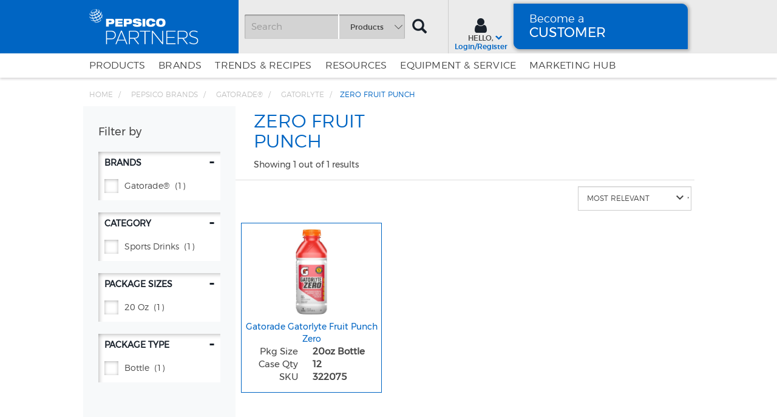

--- FILE ---
content_type: text/html;charset=UTF-8
request_url: https://www.pepsicopartners.com/pepsico/en/USD/PEPSICO-BRANDS/GATORADE%C2%AE/GATORLYTE/ZERO-FRUIT-PUNCH/c/brand_gatoradeBeverage_subbrand_gatorlyte_flavor_zeroFruitPunch
body_size: 27555
content:
<!DOCTYPE html>
<html lang="en">
<head>
	<!-- Cookie Consent Manager -->
		<script async="async" src="//consent.trustarc.com/notice?domain=pepsico-na-beverages.com&c=teconsent&gtm=1&text=true&js=nj&noticeType=bb&cookieLink=https://www.pepsico.com/legal/privacy" crossorigin=""></script>
	<!-- Google Tag Manager -->
	<script> (function(w,d,s,l,i){w[l]=w[l]||[];w[l].push({'gtm.start':
	new Date().getTime(),event:'gtm.js'});var f=d.getElementsByTagName(s)[0],
	j=d.createElement(s),dl=l!='dataLayer'?'&l='+l:'';j.async=true;j.src=
	'https://www.googletagmanager.com/gtm.js?id='+i+dl;f.parentNode.insertBefore(j,f);
	})(window,document,'script','dataLayer','GTM-P63WSXW'); </script>
	<!-- End Google Tag Manager -->

	<title>
		ZERO FRUIT PUNCH | GATORLYTE | GATORADE&reg; | PEPSICO BRANDS | PepsiCo Partners</title>

	<meta http-equiv="Content-Type" content="text/html; charset=utf-8"/>
	<meta http-equiv="X-UA-Compatible" content="IE=edge">
	<meta charset="utf-8">
	<meta name="viewport" content="width=device-width, initial-scale=1, user-scalable=no">
	<link rel="canonical" href=""/>
	<meta name="keywords">
<meta name="description">
<meta name="robots" content="index,follow">
<link rel="shortcut icon" type="image/x-icon" media="all" href="/_ui/responsive/common/images/favicon.ico" />
		<link rel="apple-touch-icon" href="/_ui/responsive/theme-blue/images/apple-touch-icon.png"/>
	<link rel="apple-touch-icon-precomposed" href="/_ui/responsive/theme-blue/images/apple-touch-icon.png"/>
	
	<link rel="stylesheet" type="text/css" media="all" href="/wro/all_responsive_9961967872.css" />
		<link rel="stylesheet" type="text/css" media="all" href="/wro/addons_responsive_9961967872.css" />
	<script type="text/javascript" src="/_ui/shared/js/analyticsmediator.js"></script>
<script type="text/javascript">
	/* Google Analytics */
	
	var googleAnalyticsTrackingId = 'UA-11401921-147';
	
	
		(function(i,s,o,g,r,a,m){i['GoogleAnalyticsObject']=r;i[r]=i[r]||function(){
		(i[r].q=i[r].q||[]).push(arguments)},i[r].l=1*new Date();a=s.createElement(o),
		m=s.getElementsByTagName(o)[0];a.async=1;a.src=g;m.parentNode.insertBefore(a,m)
		})(window,document,'script','//www.google-analytics.com/analytics.js','ga');  //Use analytics_debug.js for local check
		
		//window.ga_debug = {trace: true}; - for local debug purpose
		ga('create', 'UA-11401921-147', 'auto');   	// Replace with your property ID.
		ga('send', 'pageview');
		ga('require', 'ecommerce');   							// Load the ecommerce plug-in.
	
	function trackHomePageBannerClick(data){
		if( ACC.useUA === "false" ){
			return false;
		}
		ga('send', 'event', 'Home page Banner Click', 'Successful Order', 'NA', {
			'dimension1': '',
			'dimension7': data.dimension7,
			'dimension9': 'yes',
			'dimension14': 'pepsico',
			'dimension15': 'Not Applicable',
			'metric8': data.metric8,
			'metric3': data.metric3,
			'metric7': data.metric7
		});
	} 
	
				
				ga('send', 'pageview'); 
			
	
	function trackAddToCart_google(productCode, quantityAdded) {
		if( ACC.useUA === "false" ){
			return false;
		}
		ga('send', 'event', 'Cart', 'AddToCart', productCode, quantityAdded,{
			'dimension9': 'yes',
			'dimension14': 'pepsico',
			'dimension15': 'Not Applicable'
		});
	}
	
	function trackAddToExpressCart(cof) {
		if( ACC.useUA === "false" ){
			return false;
		}
		ga('send', 'event', 'Cart', 'AddToExpressCart', 'COF: '+cof,{
			'dimension9': 'yes',
			'dimension14': 'pepsico',
			'dimension15': 'Not Applicable'
		});
	}
	
	function trackUpdateCart(productCode, initialQuantity, newQuantity) {
		if( ACC.useUA === "false" ){
			return false;
		}
		if (initialQuantity != newQuantity) {
			if (initialQuantity > newQuantity) {
				ga('send', 'event', 'Cart', 'RemoveFromCart', productCode, initialQuantity - newQuantity,{
					'dimension9': 'yes',
					'dimension14': 'pepsico',
					'dimension15': 'Not Applicable'
				});
			} else {
				ga('send', 'event', 'Cart', 'AddToCart', productCode, newQuantity - initialQuantity,{
					'dimension9': 'yes',
					'dimension14': 'pepsico',
					'dimension15': 'Not Applicable'
				});
			}
		}
	}
	
	function trackRemoveFromCart(productCode, initialQuantity) {
		if( ACC.useUA === "false" ){
			return false;
		}
		ga('send', 'event', 'Cart', 'RemoveFromCart', productCode, initialQuantity,{
			'dimension9': 'yes',
			'dimension14': 'pepsico',
			'dimension15': 'Not Applicable'
		});
	}
	
	
	
	function trackProductViews(type, productId, productIndex,CofNumber,emailId) {
		if( ACC.useUA === "false" ){
			return false;
		}
		ga('send', 'event', type, 'Click', productIndex, {
			'dimension1': CofNumber,
			'dimension7': productId,
			'dimension9': 'yes',
			'dimension14': 'pepsico',
			'dimension15': 'Not Applicable',
			'metric3':0
		});
	}
	
	function trackSubmitSurveyForm(feedback, surveyCode, cof, time) {
		if( ACC.useUA === "false" ){
			return false;
		}
		var obj = JSON.parse(feedback);
		ga('send', 'event', 'SurveyForm', 'SubmitSurveyForm', surveyCode.replace("survey:"|""), {
			'dimension4': surveyCode.slice(7,surveyCode.length)+"|"+cof+"|"+obj['Finding products']
						+"|"+obj['Ordering process']+"|"
						+obj['Overall experience']+"|"+obj['Other Comments']+"|"
						+time.toString(), 		//Feedback responses
			'dimension9': 'yes',
			'dimension14': 'pepsico',
			'dimension15': 'Not Applicable'
		});
	}
	
	function trackHomeCarouselVariant(carouselVar, carouselRole) {
		if( ACC.useUA === "false" ){
			return false;
		}
		ga('send', 'event', 'AB test Carousel', "carouselVar", carouselRole,{
			'dimension9': 'yes',
			'dimension14': 'pepsico',
			'dimension15': 'Not Applicable'
		});
	}
	
	function trackLeadGenerationViews(formAction) {
		if( ACC.useUA === "false" ){
			return false;
		}
		ga('send', 'event', 'Lead Generation Form', formAction,{
			'dimension9': 'yes',
			'dimension14': 'pepsico',
			'dimension15': 'Not Applicable'
		} );
	}
	
	window.mediator.subscribe('trackAddToCart', function(data) {
		if (data.productCode && data.quantity)
		{
			trackAddToCart_google(data.productCode, data.quantity);
		}
	});
	
	function trackAddToCartWncMhc(type, productSku, quantity, cof){
		if( ACC.useUA === "false" ){
			return false;
		}
		ga('send', 'event', type, 'Carousel Click', "Added to cart",{
			'dimension1': cof,
			'dimension7': productSku,
			'dimension9': 'yes',
			'dimension14': 'pepsico',
			'dimension15': 'Not Applicable',
			'metric5': quantity,
			'metric6': 1
		});
	}
	
		window.mediator.subscribe('trackAddToCartWncMhc', function(data) {
			trackAddToCartWncMhc(data.type, data.productSku, data.quantity, data.cof);
		});
		
		window.mediator.subscribe('trackUpdateCart', function(data) {
			if (data.productCode && data.initialCartQuantity && data.newCartQuantity)
			{
				trackUpdateCart(data.productCode, data.initialCartQuantity, data.newCartQuantity);
			}
		});
		
		window.mediator.subscribe('trackRemoveFromCart', function(data) {
			if (data.productCode && data.initialCartQuantity)
			{
				trackRemoveFromCart(data.productCode, data.initialCartQuantity);
			}
		});
		
		window.mediator.subscribe('trackSubmitSurveyForm', function(data) {
			if (data.feedback && data.surveycode)
			{
				trackSubmitSurveyForm(data.feedback, data.surveycode, data.cof, data.time);
			}
		});
		
		window.mediator.subscribe('trackCampaignViews', function(data) {
			
			trackCampaignViews(data.campaignName, data.accepted, data.promo, data.pageName, data.campaignType);
		});
		
		window.mediator.subscribe('trackProductViews', function(data) {
			trackProductViews(data.type, data.productId, data.productIndex, data.cofNumber, data.emailId);
		});
		
		window.mediator.subscribe('trackHomeCarouselVariant', function(data) {
			trackHomeCarouselVariant(data.carouselVar, data.carouselRole);
		});
		
		window.mediator.subscribe('trackAddToExpressCart', function(data) {
			if (data.cof)
			{
				trackAddToExpressCart(data.cof);
			}
		});
		
		
		window.mediator.subscribe('trackLeadGenerationViews', function(data) {
			trackLeadGenerationViews(data.formAction);
		}); 
	
	
	function trackCarouselBannerClick(bannerName, bannerId){
		if( ACC.useUA === "false" ){
			return false;
		}
		ga('send', 'event', 'Carousel Banner: Click',bannerId,bannerName, {
		 	'dimension9': 'yes',
		 	'dimension14': 'pepsico',
		 	'dimension15': 'Not Applicable'
		});
		trackHomePageBannerClick({dimension7:"NA", metric8:0, metric3:0, metric7:0});
	} 
	
	
	
	function trackRegistrationInGA(currentDate){
		if( ACC.useUA === "false" ){
			return false;
		}
		ga('send', 'event', 'Registration','Failure',currentDate, {
			'dimension1': 'NA',
		 	'dimension9': 'yes',
		 	'dimension14': 'pepsico',
		 	'dimension15': 'Not Applicable'
		})
	}
	
	
		window.mediator.subscribe('trackRegistrationInGA', function(data) {
			trackRegistrationInGA(data.currentDate);
		});
		window.mediator.subscribe('trackCarouselBannerClick', function(data) {
			trackCarouselBannerClick(data.bannerName, data.bannerId);
		});
	
	
	function trackLoginSuccessInGA(cof, uid, firstLoginDt, registrationDt){
		if( ACC.useUA === "false" ){
			return false;
		}
		ga('send', 'event', 'Login Date and Registration Date', uid, {
		 'dimension1': cof, 
		 'dimension2': firstLoginDt, 
		 'dimension3': registrationDt,
		 'dimension14': 'pepsico',
		 'dimension15': 'Not Applicable'
		});
	}
	
		window.mediator.subscribe('trackLoginSuccessInGA', function(data) {
			trackLoginSuccessInGA(data.cof, data.uid, data.firstLoginDt, data.registrationDt);
		});
	
	
	function trackLoginSuccessWithCusIdInGA(cof, custId, loginDt){
		if( ACC.useUA === "false" ){
			return false;
		}
		ga('send', 'event', 'Login', 'Login Success', custId, {
			 'dimension1': cof, 
			 'dimension2': loginDt, 
			 'dimension3': '{{Onsite}}',
			 'dimension14': 'pepsico',
			 'dimension15': 'Not Applicable'
			});
	}
	
		window.mediator.subscribe('trackLoginSuccessWithCusIdInGA', function(data) {
			trackLoginSuccessWithCusIdInGA(data.cof, data.custId, data.loginDt);
		});
	
	
	function trackGoalInGA(cof, pages){
		if( ACC.useUA === "false" ){
			return false;
		}
		ga('send', 'event', 'Goal', 'Order Confirmation', cof, {
			'dimension1': cof, 
			'dimension10': pages,
			'dimension9': 'yes',
			'dimension14': 'pepsico',
			'dimension15': 'Not Applicable'
			});
	}
	
		window.mediator.subscribe('trackGoalInGA', function(data) {
			trackGoalInGA(data.cof, data.pages);
		});
	
		
	function trackTroubleShootingInGA(eqType, eqSubType, serviceNeed, troubleShootingStep, metric){
		if( ACC.useUA === "false" ){
			return false;
		}
		ga('send', 'event', 'Submit Ticket-Trouble Shooting', eqType, eqSubType, {
			 'dimension11': serviceNeed,
			 'dimension12': troubleShootingStep,
			 'dimension9': 'yes',
			 'dimension14': 'pepsico',
			 'dimension15': 'Not Applicable',
			 'metric4': metric
		});
	}
	
		window.mediator.subscribe('trackTroubleShootingInGA', function(data) {
			trackTroubleShootingInGA(data.eqType, data.eqSubType, data.serviceNeed, data.troubleShootingStep, data.metric);
		});
	
	function trackServiceNeed(text, cof){
		if( ACC.useUA === "false" ){
			return false;
		}
		ga('send', 'event', 'Submit Ticket-Service Need', text, cof, {
			'dimension9': 'yes',
			'dimension14': 'pepsico',
			'dimension15': 'Not Applicable'
		});
	}
	
		window.mediator.subscribe('trackServiceNeed', function(data) {
			trackServiceNeed(data.text, data.cof);
		});
	
	
	function trackCustomerInquiry(type, display){
		if( ACC.useUA === "false" ){
			return false;
		}
		ga('send', 'event', 'Customer Inquiry',type, "productGrid", {
			'dimension1': ACC.CofNo,
			'dimension9': 'yes',
			'dimension14': 'pepsico',
			'dimension15': 'Not Applicable',
			'dimension16': display
		});
	}
	
		window.mediator.subscribe('trackCustomerInquiry', function(data) {
			trackCustomerInquiry(data.type, data.display);
		});
	
	
	/*Upload Download start*/
	function trackUploadDownload(type){
		if( ACC.useUA === "false" ){
			return false;
		}
		ga('send', 'event', 'Customer Inquiry',type, {
			'dimension1': ACC.CofNo,
			'dimension2': type
		});
	}
	
		window.mediator.subscribe('trackUploadDownload', function(data) {
			trackUploadDownload(data.type);
		}); 
	
	/*Upload Download end*/
	
	</script>
<c:if test="true">
<script type="text/javascript">
    var eloquaSiteId = '1953885032';
    var elqUseFirstPartyCookie = 'tracking.pepsicopartners.com';
    var elquaScriptUrl = '//img04.en25.com/i/elqCfg.min.js';
</script>
</c:if>





  









</head>
<body class="page-productGrid pageType-CategoryPage template-pages-category-productGridPage  smartedit-page-uid-productGrid smartedit-page-uuid-eyJpdGVtSWQiOiJwcm9kdWN0R3JpZCIsImNhdGFsb2dJZCI6ImZvb2RzZXJ2aWNlQ29udGVudENhdGFsb2ciLCJjYXRhbG9nVmVyc2lvbiI6Ik9ubGluZSJ9 smartedit-catalog-version-uuid-foodserviceContentCatalog/Online  language-en user-guest">
	<!-- Cookie Consent Manager -->
		<div id="consent_blackbar"></div>
	<!-- Google Tag Manager (noscript) -->
	<noscript><iframe src="https://www.googletagmanager.com/ns.html?id=GTM-P63WSXW"
	height="0" width="0" style="display:none;visibility:hidden"></iframe></noscript>	
	<!-- End Google Tag Manager (noscript) -->
	
	<!-- Body Start -->
			<div id="main" data-currency-iso-code="USD" class="">
			<div class="accessibility" id="accessibility">
				<a href="#skip-to-content" class="skiptocontent" data-role="none">Skip to Content</a>
				<a href="#skiptonavigation" class="skiptonavigation" data-role="none">Skip to Navigation</a>
			</div>
			<!-- Header Start -->
			<!-- Onvida chat container -->  
<div id="OnvidaRootContainer" class="hide" aria-hidden="true"></div> 
<div class="hide" aria-hidden="true">
	<span class="js-tz-ist">IST</span>
	<span class="js-tz-est">EST</span>
	<span class="js-tz-edt">EDT</span>
	<span class="js-cof-acc-text">ACCT#</span>
</div>
<div class="miniSpinner js-miniSpinner js-origin hide" aria-hidden="true"></div>

<!-- Call COF Ajax -->
<!-- Assisted Service Component -->
<div class="yCmsContentSlot container">
</div><header class="js-mainHeader">
	<div class="hide" aria-hidden="true">
		<span class="js-mobile-menu-account-text">Account </span>
		<span class="js-canada-site-name-text">PepsiCo Partners Canada</span>
	</div>
	
	<!-- Header Row -->
	<div class="js-header-menu navbar-fixed-top">
		<div class="hidden-xs hidden-sm js-secondaryNavAccount collapse hide" id="accNavComponentDesktopOne" aria-hidden="true">
			<ul class="nav__links">
			</ul>
		</div>
		<div class="hidden-xs hidden-sm js-secondaryNavCompany collapse hide" id="accNavComponentDesktopTwo" aria-hidden="true">
			<ul class="nav__links js-nav__links">
			</ul>
		</div>
		
		<!-- Middle Navigation My Account Row -->
		<nav class="navigation navigation--middle js-navigation--middle" aria-label="User menu">
			
			<!-- Heart icon tooltip hidden text to use in javascript -->
			
			<input type=hidden id="checkedMessage" value='Remove item as a favorite by clicking on the heart icon' />
			<input type=hidden id="uncheckedMessage" value='Add item as a favorite by clicking on the heart icon' />
			
			<!-- Heart icon tooltip hidden text to use in javascript -->
			
			<div class="container">
				<!-- Mobile Logo Search Row -->
				<div class="row bg_azure hidden-md hidden-lg">
					<div class="mobile_header mobile__nav__row">
						<div class=" icon_logo  mobileLogo logoutMobileHeader">
							<div class="js-national-logo  text-right hidden-xs"></div>
							<div class="mobile-site-logo "></div>
						</div>
						<div class="link_leadgen left_border_white text-center">
								<div class="banner banner__component--responsive js-item">
	<a href="/pepsico/en/USD/partner/leadgeneration" class="js-BecomePepsicoPartner-BannerComponent white-text">
						<span class="partner-smallText">
							Become a</span>
						<span class="partner-bigText">
							CUSTOMER</span>
						 <span class="sr-only">
							Become a&nbsp;CUSTOMER</span>
					</a>
				</div>

</div>
							<div class="icon_profile left_border_white text-center devicelogin">
								<button class="btn" id="mobileLogin">
									<span class="sr-only">Sign in</span> <span class="fa fa-user"></span>
								</button>
							</div>
						<div class=" icon_hamburger left_border_white text-center">
							<button aria-expanded="false" class="btn js-toggle-sm-navigation js-hamburger-icon" type="button">
								<span class="sr-only">Menu</span> 
								<span class="zeplin-hamburger"></span>
							</button>
						</div>
					</div>
					<div class="mobile_search site-search">
						
						<div class="ui-front">
	<form name="search_form_SearchBox" method="get"
		action="/pepsico/en/USD/search/viewAll">
		<input type="hidden" name="q" value="">
		<div class="input-group">
					<input type="text"
							class="form-control js-site-search-input" name="text" value=""
							aria-autocomplete="list" autocomplete="off" aria-label="Search"
		                    maxlength="100" placeholder="Search"
							data-options="{
								&#034;autocompleteUrl&#034; : &#034;/pepsico/en/USD/search/autocomplete/SearchBox&#034;,
								&#034;minCharactersBeforeRequest&#034; : &#034;3&#034;,
								&#034;waitTimeBeforeRequest&#034; : &#034;500&#034;,
								&#034;displayProductImages&#034; : &#034;true&#034;
							}">
		
					<!-- Searchbox Category Dropdown -->
					





	
	
	
		
	

<!-- Category Dropdown For Larger Screens -->
<div class="input-group-btn category-selector">
    <button class="btn btn-outline-secondary dropdown-toggle" type="button" data-bs-toggle="dropdown" aria-expanded="false">
        <span class="selected-category hidden-xs hidden-sm">Products</span>
        <span class="arrow"></span>
    </button>
    <ul class="dropdown-menu dropdown-menu-end category-dropdown">
        <li class="categoryList"><input type="radio" class="category-option" name="productType" value="Product" id="search_cat_prod"><label for="search_cat_prod">Products</label></li>
        <li class="categoryList"><input type="radio" class="category-option" name="productType" value="ArticleProduct" id="search_cat_article"><label for="search_cat_article">Tips & Trends</label></li>
        <li class="categoryList"><input type="radio" class="category-option" name="productType" value="RecipeProduct" id="search_cat_recipe"><label for="search_cat_recipe">Recipes</label></li>
    </ul>
</div><span class="input-group-btn"> <button class="btn btn-link js_search_button" type="submit">
								<span class="sr-only">Search</span>
								<span class="glyphicon glyphicon-search"></span>
							</button>
						</span>
				</div>
			</form>

</div>
</div>
				</div>
				
	
				<!-- Desktop Logo Search Bar -->
				<div class="desktop__nav hidden-xs hidden-sm">
					<div class="blue-space hidden-xs hidden-sm"></div>
					<div class="nav__left logo-wrapper col-xs-12 col-sm-12 col-md-3 col-lg-2 no-space">
						<div class="d-table">
							<!-- National Account Logo -->
							<!-- Logo Section -->
							<div class="d-tablecell js-site-logo ">
								<!-- Desktop Logo -->
								<div class="yCmsComponent yComponentWrapper hidden-xs hidden-sm d-table">
<div class="banner__component simple-banner">
	<a href="/pepsico/en/USD/"><img title="Pepsico partners logo"
				alt="Pepsico partners logo" src="/medias/pepsico-partners-logo-outlined.svg?context=bWFzdGVyfGltYWdlc3w2Nzg1fGltYWdlL3N2Zyt4bWx8YVcxaFoyVnpMMmczTUM5b1lXVXZPRGd5T1RNMk9USTFNemt4T0M1emRtY3xkNjA1MTZmODQxMGRkZDNiZDYzOGE1MmYzYTk0YzJlYTQyZWU5MjdkMmFjZjViZDUyOWFlODhmOGUyODU0OTI2"></a>
		</div></div><!-- Mobile Logo -->
								<div aria-hidden="true" class="yCmsComponent yComponentWrapper pull-left hide m-logo">
<div class="banner__component simple-banner">
	<a href="/pepsico/en/USD/"><img title="Pepsico partners logo"
				alt="Pepsico partners logo" src="/medias/pepsico-partners-vertical-logo-outlined.svg?context=bWFzdGVyfGltYWdlc3w2ODgzfGltYWdlL3N2Zyt4bWx8YVcxaFoyVnpMMmcyWVM5b1pUVXZPRGd5T1RNMk9UTTFNakl5TWk1emRtY3w0ZTkzNjI3NGNkYjJhNjZiYTU4MWNjMzE0MDdkOTk4NDQ1MjU0NzIyZDM0OTRiMDFkMTJhOTNiYzA0ZGJjMjg4"></a>
		</div></div></div>
						</div>
						
					</div>
					<div class="nav__right col-sm-9 col-xs-6 hidden-xs hidden-sm col-md-9 col-lg-10">
						<ul class="nav__links nav__links--shop_info">
	
							<li class="logged_in js-logged_in hide" aria-hidden="true">
								Welcome Anonymous</li>
	
							<li>
								<div class="row">
									<div class="nav__left no-space col-sm-5 col-md-5 col-lg-7">
										<div class="site-search pull-right desktop_search">
											<div class="navSearchBox">
												<div class="yCmsComponent search-desktop">
<div class="ui-front">
	<form name="search_form_SearchBox" method="get"
		action="/pepsico/en/USD/search/viewAll">
		<input type="hidden" name="q" value="">
		<div class="input-group">
					<input type="text"
							class="form-control js-site-search-input" name="text" value=""
							aria-autocomplete="list" autocomplete="off" aria-label="Search"
		                    maxlength="100" placeholder="Search"
							data-options="{
								&#034;autocompleteUrl&#034; : &#034;/pepsico/en/USD/search/autocomplete/SearchBox&#034;,
								&#034;minCharactersBeforeRequest&#034; : &#034;3&#034;,
								&#034;waitTimeBeforeRequest&#034; : &#034;500&#034;,
								&#034;displayProductImages&#034; : &#034;true&#034;
							}">
		
					<!-- Searchbox Category Dropdown -->
					





	
	
	
		
	

<!-- Category Dropdown For Larger Screens -->
<div class="input-group-btn category-selector">
    <button class="btn btn-outline-secondary dropdown-toggle" type="button" data-bs-toggle="dropdown" aria-expanded="false">
        <span class="selected-category hidden-xs hidden-sm">Products</span>
        <span class="arrow"></span>
    </button>
    <ul class="dropdown-menu dropdown-menu-end category-dropdown">
        <li class="categoryList"><input type="radio" class="category-option" name="productType" value="Product" id="search_cat_prod"><label for="search_cat_prod">Products</label></li>
        <li class="categoryList"><input type="radio" class="category-option" name="productType" value="ArticleProduct" id="search_cat_article"><label for="search_cat_article">Tips & Trends</label></li>
        <li class="categoryList"><input type="radio" class="category-option" name="productType" value="RecipeProduct" id="search_cat_recipe"><label for="search_cat_recipe">Recipes</label></li>
    </ul>
</div><span class="input-group-btn"> <button class="btn btn-link js_search_button" type="submit">
								<span class="sr-only">Search</span>
								<span class="glyphicon glyphicon-search"></span>
							</button>
						</span>
				</div>
			</form>

</div>
</div></div>
										</div>
									</div>
									<div class=" no-space col-sm-7 col-md-7 col-lg-5">
									<div class="loginDD  col-md-offset-1 col-md-3">
											<span class="myAccount"> 
												<span class="yCmsComponent">
													<span class="myAccountArrow" aria-hidden="true"> 
														<span class="zeplin-arrow-dropdown zeplin-arrow"></span>
													</span> 
													<span class="navSection hidden-xs"> 
													<a class="collapsed "
															href="javascript:void(0)" id="loginDown"
															aria-expanded="false" aria-label="Sign In menu"> 
															<span class="myAccountIcon" aria-hidden="true">
															<span class="fa fa-user"></span></span> <span class="displayName">Hello,</span>
															<span class="userfname">Login/Register</span>
													</a>
													</span>
		
												</span>
											</span>
										</div>
										
										<div class="yCmsComponent becomePepsicoPartner col-sm-5  col-md-8 no-space">
<div class="banner banner__component--responsive js-item">
	<a href="/pepsico/en/USD/partner/leadgeneration" class="js-BecomePepsicoPartner-BannerComponent white-text">
						<span class="partner-smallText">
							Become a</span>
						<span class="partner-bigText">
							CUSTOMER</span>
						 <span class="sr-only">
							Become a&nbsp;CUSTOMER</span>
					</a>
				</div>

</div></div>
	
								</div>
							</li>
						</ul>
					</div>
					
					<div class="clearfix"></div>
				</div>
			</div>
		</nav>
	
		<a id="skiptonavigation" aria-hidden="true"></a>
		<!-- Bottom Navigation Category Menu Row Breadcrumb Row -->
		<!-- Top Category Menu Jsp -->
<nav id="mobileMainMenu" aria-hidden="false" tabindex="-1" class="navigation navigation--bottom js_navigation--bottom js-enquire-offcanvas-navigation" 
	 aria-label="Main menu">
        <div class="container">
        <!-- OffCanvas Top Sticky Section -->
        <ul class="sticky-nav-top hidden-lg hidden-md js-sticky-user-group">     
        	<li class="auto">
				<div class="userGroup">
					<div class="navLogo">
					</div>
				</div>
				<div class="loginRegister">
					<a href="javascript:void(0)" title="Login/Register" class="js-openLoginBox js-login-nav">
						<span class="text">Login/Register</span>
					</a>
				</div>
				<div class="close-nav">
					<button type="button" class="js-toggle-sm-navigation btn" aria-label="Close hamburger Menu" aria-expanded="false">
						<span class="glyphicon glyphicon-remove"></span>
					</button>
				</div>
			</li>
		</ul>
       <div class="navigation__overflow row">
           <div class="no-space mob_nav_container">
           <!-- OffCanvas Category Menu -->
           <ul class="nav__links nav__links--products js-topnav-desktop">
           <li class="nav__links--mobile col-xs-12 no-space">
           
	           <ul class="nav__links nav__links--products js-nav-collapse-body js-offcanvas-links categoryList no-margin">
	               <li class="  nav__links--primary level1-menu js-enquire-has-sub " data-link-uid="NewProductsLink">
	                       		<div class="yCmsComponent nav__links--primary-has__sub ">
<input type="hidden" class="categoryLink" value="/products"/>
<div data-target=".offcanvasMenu_NewProductsLink" data-toggle="collapse" class="yCmsComponent nav__link js_nav__link js_nav__link--drill__down">
<a href="/pepsico/en/USD/products"  data-title="Products" >Products</a></div><div class="sub__navigation js_sub__navigation col-md-12 col-lg-12 offcanvasMenu_NewProductsLink collapse nec" aria-expanded="false">
		
		<ul class="col-md-3 col-lg-2 no-space subNav productsNav" role="menu">
		<li class="sub-navigation-section js-level2-menu level2-menu col-md-12 no-space-right" data-uid="ProductBeveragesNavNode" tabindex="0" aria-haspopup="true" data-count="14">
					<div class="title js_subnav__link--drill__down" data-toggle="collapse" data-target=".offcanvasMenu_ProductBeveragesNavNode">
								Beverages</div>
						<div class="submenuContainer col-md-push-12 collapse offcanvasMenu_ProductBeveragesNavNode" aria-expanded="false">
							<ul class="sub-navigation-list col-md-12 no-space-right">
						<li data-comp-uid="NewProductLink" 
									class="yCmsComponent js-level3-menu level3-menu nav__link--secondary  col-md-4">
										<a href="/pepsico/en/USD/c/beverages?q=%3Arelevance%3AdisplayCategory%3Atrue%3AlocationAvailibility%3Atrue%3AnewProductFlag%3Atrue&showProductListing=true&text=&productType=#" data-title="New Products" target="_self" class="topNavNewProduct">
											<span>New Products</span>
											<img class="visible-md visible-lg" alt="Starburst Icon" src="/_ui/responsive/theme-blue/images/Starburst.png">
											<img class="visible-xs visible-sm" alt="Starburst Icon" src="/_ui/responsive/theme-blue/images/Starburst - White.png">
										</a>
								</li>
							<li class="yCmsComponent js-level3-menu level3-menu nav__link--secondary  col-md-4">
<a href="/pepsico/en/USD/c/coffeesteas"  data-title="Coffees/Teas" >Coffees/Teas</a></li><li class="yCmsComponent js-level3-menu level3-menu nav__link--secondary  col-md-4">
<a href="/pepsico/en/USD/c/energyDrinks"  data-title="Energy Drinks" >Energy Drinks</a></li><li class="yCmsComponent js-level3-menu level3-menu nav__link--secondary  col-md-4">
<a href="/pepsico/en/USD/c/juicesAndLemonade"  data-title="JUICES AND LEMONADES" >JUICES AND LEMONADES</a></li><li class="yCmsComponent js-level3-menu level3-menu nav__link--secondary  col-md-4">
<a href="/pepsico/en/USD/c/softDrinks"  data-title="Soft Drinks" >Soft Drinks</a></li><li class="yCmsComponent js-level3-menu level3-menu nav__link--secondary  col-md-4">
<a href="/pepsico/en/USD/c/specialityBeverages"  data-title="SPECIALITY BEVERAGES" >SPECIALITY BEVERAGES</a></li><li class="yCmsComponent js-level3-menu level3-menu nav__link--secondary  col-md-4">
<a href="/pepsico/en/USD/c/sportsDrinks"  data-title="Sports Drinks" >Sports Drinks</a></li><li class="yCmsComponent js-level3-menu level3-menu nav__link--secondary  col-md-4">
<a href="/pepsico/en/USD/c/watersenhancedWaters"  data-title="Water/Enhanced Waters" >Water/Enhanced Waters</a></li><li class="yCmsComponent js-level3-menu level3-menu nav__link--secondary  col-md-4">
<a href="/pepsico/en/USD/c/beverages?showProductListing=true"  data-title="View All" >View All</a></li></ul>
						</div>
					</li>
					<li class="sub-navigation-section js-level2-menu level2-menu col-md-12 no-space-right" data-uid="ProductFoodNavNode" tabindex="0" aria-haspopup="true" data-count="3">
					<div class="title js_subnav__link--drill__down" data-toggle="collapse" data-target=".offcanvasMenu_ProductFoodNavNode">
								Food</div>
						<div class="submenuContainer col-md-push-12 collapse offcanvasMenu_ProductFoodNavNode" aria-expanded="false">
							<ul class="sub-navigation-list col-md-12 no-space-right">
						<li class="yCmsComponent js-level3-menu level3-menu nav__link--secondary  col-md-12">
<a href="/pepsico/en/USD/c/food"  data-title="Food & Snacks" >Food & Snacks</a></li><li class="yCmsComponent js-level3-menu level3-menu nav__link--secondary  col-md-12">
<a href="https://shop.fls2u.com/home?utm_source=peppartners&utm_medium=website&utm_campaign=PO1&utm_id=PO1"  data-title="Visit Snacks to You for More Products"  target="_blank">Visit Snacks to You for More Products</a></li></ul>
						</div>
					</li>
					<li class="yCmsComponent js-level3-menu level2-menu nav__link--secondary supply_link col-md-4">
<a href="/pepsico/en/USD/c/supplies"  data-title="Supplies" >Supplies</a></li></ul>
	</div>
</div></li>
	                   <li class="  nav__links--primary level1-menu js-enquire-has-sub " data-link-uid="BeveragesLink">
	                       		<div class="yCmsComponent nav__links--primary-has__sub ">
<input type="hidden" class="categoryLink" value="/c/beverages"/>
<div data-target=".offcanvasMenu_BeveragesLink" data-toggle="" class="yCmsComponent nav__link js_nav__link js_nav__link--drill__down">
<a href="/pepsico/en/USD/c/beverages"  data-title="Brands" >Brands</a></div></div></li>
	                   <li class="  nav__links--primary level1-menu js-enquire-has-sub  relative" data-link-uid="NewEquipmentLink">
	                       		</li>
	                   <li class="  nav__links--primary level1-menu js-enquire-has-sub  relative" data-link-uid="TipsLink">
	                       		<div class="yCmsComponent nav__links--primary-has__sub ">
<input type="hidden" class="categoryLink" value="/article/searchPage/tips&trends"/>
<div data-target=".offcanvasMenu_TipsLink" data-toggle="collapse" class="yCmsComponent nav__link js_nav__link js_nav__link--drill__down">
<a href="/pepsico/en/USD/article/searchPage/tips&trends"  data-title="Trends & Recipes" >Trends & Recipes</a></div><div class="sub__navigation js_sub__navigation offcanvasMenu_TipsLink collapse  ec" aria-expanded="false">
		<div class="row1">
			<span class="yCmsComponent level2-menu">
					<a href="/pepsico/en/USD/article/searchPage/tips&trends" data-title="Tips & Trends">Tips & Trends</a>
				</span>
			<span data-id="recipeProductsLink" class="yCmsComponent level2-menu">
<a href="/pepsico/en/USD/recipe/searchPage/resources"  data-title="Recipes" >Recipes</a></span></div>
	</div>
</div></li>
	                   <li class="  nav__links--primary level1-menu js-enquire-has-sub  relative" data-link-uid="ResourcesLink">
	                       		<div class="yCmsComponent nav__links--primary-has__sub ">
<input type="hidden" class="categoryLink" value="#"/>
<div data-target=".offcanvasMenu_ResourcesLink" data-toggle="collapse" class="yCmsComponent nav__link js_nav__link js_nav__link--drill__down">
<a href="#"  data-title="Resources" >Resources</a></div><div class="sub__navigation js_sub__navigation offcanvasMenu_ResourcesLink collapse  ec" aria-expanded="false">
		<div class="row1">
			<span data-id="Profit-Calculator-Register" class="yCmsComponent level2-menu">
<a href="/pepsico/en/USD/navigation/profit_calculator_register"  data-title="Profit Calculator" >Profit Calculator</a></span><span data-id="sustainability_AnonymousLink" class="yCmsComponent level2-menu">
<a href="/pepsico/en/USD/navigation/sustainability"  data-title="Sustainability" >Sustainability</a></span></div>
	</div>
</div></li>
	                   <li class="  nav__links--primary level1-menu js-enquire-has-sub  relative" data-link-uid="ServicesLink">
	                       		<div class="yCmsComponent nav__links--primary-has__sub ">
<input type="hidden" class="categoryLink" value="/equipmentservice"/>
<div data-target=".offcanvasMenu_ServicesLink" data-toggle="collapse" class="yCmsComponent nav__link js_nav__link js_nav__link--drill__down">
<a href="/pepsico/en/USD/equipmentservice"  data-title="EQUIPMENT & SERVICE" >EQUIPMENT & SERVICE</a></div><div class="sub__navigation js_sub__navigation offcanvasMenu_ServicesLink collapse  ec" aria-expanded="false">
		<div class="row1">
			<span data-id="serviceHomeLink" class="yCmsComponent level2-menu">
<a href="/pepsico/en/USD/equipmentservice"  data-title="Service Home" >Service Home</a></span><span data-id="ticketStatusLink" class="yCmsComponent level2-menu">
<a href="/pepsico/en/USD/pesticket/history"  data-title="Ticket Status" >Ticket Status</a></span><span data-id="submitTicketLink" class="yCmsComponent level2-menu">
<a href="/pepsico/en/USD/equipmentservice/equipments"  data-title="Submit Ticket" >Submit Ticket</a></span><span data-id="NewEquipmentLink" class="yCmsComponent level2-menu">
<a href="/pepsico/en/USD/equipment"  data-title="Equipment" >Equipment</a></span></div>
	</div>
</div></li>
	                   <li class="  nav__links--primary level1-menu js-enquire-has-sub  relative" data-link-uid="MarketingHubLink">
	                       		<div class="yCmsComponent nav__links--primary-has__sub  hideDownArrow">
<input type="hidden" class="categoryLink" value="https://pepsicomarketinghub.com"/>
<div class="yCmsComponent nav__link js_nav__link js_nav__link--drill__down navigation-marketinghub-url">
<a href="https://pepsicomarketinghub.com"  data-title="Marketing Hub"  target="_blank">Marketing Hub</a></div></div></li>
	                   </ul>
           </li>
           </ul>
           
           <!-- OffCanvas COF and Support Menu -->
          <ul class="nav__links nav__links--products js-offcanvas-links hidden-md hidden-lg js-cofSupport-Links support-Links">
           	<!-- Support Menu for Mobile -->
		<li class="auto helpLink nav__links--mobile js-support level1-menu">
			<div class="faqLinksContainer">
				<div class="sub-nav js-menu-wrapper">
					<span>
						<a id="faqToggle" class=" collapsed" data-toggle="collapse" data-target=".offcanvasFaq" aria-expanded="false" href="javascript:void(0);">
						Support</a>
					</span>
				</div>
				<ul data-trigger="#faqToggle" class=" offcanvasFaq subNavList js-nav-collapse-body  collapse" aria-expanded="false">
					<li class="auto level2-menu"><a href="/pepsico/en/USD/faq"><span>FAQs</span></a></li>
					<li class="auto level2-menu"><a href="/pepsico/en/USD/contact"><span>Contact Us</span></a></li>
					<li class="yCmsComponent footer__link level2-menu">
	<a href="https://e.pepsicopartners.com/PreloginV2AdditionalResourcesUS" target="_blank" data-title="USING THIS SITE">USING THIS SITE</a>
</li></ul>
			</div>
		</li>
	<li class="hamburger visible-xs visible-sm text-center col-xs-12 ui-spinner-down margin-bottom-10">
					<div class="space-for-address-bar">
						<a href="/pepsico/en/USD/partner/leadgeneration" title="Become a Customer" 
						class="notification-mobile-menu text-uppercase btn btn-primary">Become a Customer</a>
					</div>
				</li>
			</ul>
       </div>
        </div>
       </div>
	</nav>
<div class="breadcrumb-section">
	<div class="container">
		<ol class="breadcrumb">
	<li><a href="/pepsico/en/USD/">Home</a>
			</li>

	<li>
					<a href="/pepsico/en/USD/PEPSICO-BRANDS/c/brand_pepsicoBrands" aria-label="Breadcrumb link of PEPSICO BRANDS">PEPSICO BRANDS</a>
				</li>
			<li>
					<a href="/pepsico/en/USD/PEPSICO-BRANDS/GATORADE%C2%AE/c/brand_gatoradeBeverage" aria-label="Breadcrumb link of GATORADE®">GATORADE®</a>
				</li>
			<li>
					<a href="/pepsico/en/USD/PEPSICO-BRANDS/GATORADE%C2%AE/GATORLYTE/c/brand_gatoradeBeverage_subbrand_gatorlyte" aria-label="Breadcrumb link of GATORLYTE">GATORLYTE</a>
				</li>
			<li class="active" ><span>ZERO FRUIT PUNCH</span></li>
			</ol>
</div>
</div>
<div class="msgContainer hide js-msgContainer" aria-hidden="true">
			<div class="container">
		        <div class="message-box  no-margin unhide" aria-hidden="false" aria-live="polite" aria-atomic="true">
<div class="alert alert-danger no-margin">
	<span class="fa fa-exclamation-circle" aria-hidden="true"></span>
	<span class="js-message message">For the best PepsiCo Partners experience, please use Google Chrome, Microsoft Internet Explorer (10 or above), Apple Safari, or Mozilla Firefox.</span>
</div>
</div>
</div>
		</div>
	
	</div>
	</header>

<div class="yCmsContentSlot container">
</div><!-- Main Content Start -->
					<div id="main-content" class=" bodyContainer" role="main">
						<div class="container main__inner-wrapper">
									</div>
							<!-- Product Grid/PLP/Product Category Listing Template Page -->
	
	<div class="mainContainer container plpPage">
		<div class="mobileFilterPanel plpPageMobileFilter searchFacetContainer">
					<div class="row container-row">
						<div class="col-xs-12 closeFilterPanel hidden-md hidden-lg">
							<span class="mobileFilterPanelcloseButton"><i class="fa fa-times" aria-hidden="true"></i></span>
						</div>
						<div class="col-xs-12 container-col">
							<div class="facetSection">
								<div class="container">
									<div class="row">
										<div class="col-12">
											<div class="filterHeading">
												Filter by</div>
										</div>
									</div>
									<div class="yCmsContentSlot search-grid-page-left-refinements-slot">
<div class="yCmsComponent search-grid-page-left-refinements-component">
<!-- PLP Facet Component Page -->
<div id="product-facet" class="product__facet js-product-facet">
    <!-- PLP/Search View All Product Facet Tag -->
<!-- MODIFIED FILTER FACET SECTION STARTS -->
			<div class="row" aria-label="Filter by Brands">
				<div class="col-12 filterFacet" >
					<button class="accordionButton js_toggleButton">
						<span class="filterTitle">BRANDS</span>
						<span class="toggleButton toggleButtonPlus hidden">+</span>
						<span class="toggleButton toggleButtonMinus">-</span>
					</button>
					<div class="filterPanel filterPanelActive facet__values js-facet-values js-facet-form">
						<ul class="facet__list js-facet-list jj " data-category="brand">
							<li  tabindex="0" aria-label="GATORADE® - (1)">
									<form action="#" method="get" data-code="brand_gatoradeBeverage">
										<!-- facetValue.query.query.value and searchPageData.freeTextSearch are html output encoded in the backend -->
											<input type="hidden" name="q" value=":relevance:displayCategory:true:locationAvailibility:true:brand:brand_gatoradeBeverage"/>
											<!-- Defect 5117 Fix- To show products in view all page  -->
											<input type="hidden" name="showProductListing" value="true"/>
											<input type="hidden" name="text" value=""/>
												<input type="hidden" name="productType" value=""/>
												<label for="js-fvalue-2-0">
													<input id="js-fvalue-2-0" type="checkbox"  class="facet__list__checkbox js-facet-checkbox hide" />
												<span class="facet__list__label">
													<span class="facet__list__mark"></span>
														<span class="facet__list__text camelCase">
															<span class="js-filter-name">gatorade®</span>&nbsp;
														<span class="facet__value__count">(1)</span>
														</span>
												</span>
													<span class="clearfix"></span>
											</label>
												<input type="submit" class="hide" aria-hidden="true" />
										</form>
										</li>
								</ul>
					</div>
				</div>
			</div>
			<!-- MODIFIED FILTER FACET SECTION ENDS -->
		<!-- MODIFIED FILTER FACET SECTION STARTS -->
			<div class="row" aria-label="Filter by Category">
				<div class="col-12 filterFacet" >
					<button class="accordionButton js_toggleButton">
						<span class="filterTitle">CATEGORY</span>
						<span class="toggleButton toggleButtonPlus hidden">+</span>
						<span class="toggleButton toggleButtonMinus">-</span>
					</button>
					<div class="filterPanel filterPanelActive facet__values js-facet-values js-facet-form">
						<ul class="facet__list js-facet-list jj " data-category="category">
							<li  tabindex="0" aria-label="Sports Drinks - (1)">
									<form action="#" method="get" data-code="sportsDrinks">
										<!-- facetValue.query.query.value and searchPageData.freeTextSearch are html output encoded in the backend -->
											<input type="hidden" name="q" value=":relevance:displayCategory:true:locationAvailibility:true:category:sportsDrinks"/>
											<!-- Defect 5117 Fix- To show products in view all page  -->
											<input type="hidden" name="showProductListing" value="true"/>
											<input type="hidden" name="text" value=""/>
												<input type="hidden" name="productType" value=""/>
												<label for="js-fvalue-4-0">
													<input id="js-fvalue-4-0" type="checkbox"  class="facet__list__checkbox js-facet-checkbox hide" />
												<span class="facet__list__label">
													<span class="facet__list__mark"></span>
														<span class="facet__list__text camelCase">
															<span class="js-filter-name">sports drinks</span>&nbsp;
														<span class="facet__value__count">(1)</span>
														</span>
												</span>
													<span class="clearfix"></span>
											</label>
												<input type="submit" class="hide" aria-hidden="true" />
										</form>
										</li>
								</ul>
					</div>
				</div>
			</div>
			<!-- MODIFIED FILTER FACET SECTION ENDS -->
		<!-- MODIFIED FILTER FACET SECTION STARTS -->
			<div class="row" aria-label="Filter by Package Sizes">
				<div class="col-12 filterFacet" >
					<button class="accordionButton js_toggleButton">
						<span class="filterTitle">PACKAGE SIZES</span>
						<span class="toggleButton toggleButtonPlus hidden">+</span>
						<span class="toggleButton toggleButtonMinus">-</span>
					</button>
					<div class="filterPanel filterPanelActive facet__values js-facet-values js-facet-form">
						<ul class="facet__list js-facet-list jj " data-category="sizes">
							<li  tabindex="0" aria-label="20 oz - (1)">
									<form action="#" method="get" data-code="20 oz">
										<!-- facetValue.query.query.value and searchPageData.freeTextSearch are html output encoded in the backend -->
											<input type="hidden" name="q" value=":relevance:displayCategory:true:locationAvailibility:true:sizes:20+oz"/>
											<!-- Defect 5117 Fix- To show products in view all page  -->
											<input type="hidden" name="showProductListing" value="true"/>
											<input type="hidden" name="text" value=""/>
												<input type="hidden" name="productType" value=""/>
												<label for="js-fvalue-5-0">
													<input id="js-fvalue-5-0" type="checkbox"  class="facet__list__checkbox js-facet-checkbox hide" />
												<span class="facet__list__label">
													<span class="facet__list__mark"></span>
														<span class="facet__list__text camelCase">
															<span class="js-filter-name">20 oz</span>&nbsp;
														<span class="facet__value__count">(1)</span>
														</span>
												</span>
													<span class="clearfix"></span>
											</label>
												<input type="submit" class="hide" aria-hidden="true" />
										</form>
										</li>
								</ul>
					</div>
				</div>
			</div>
			<!-- MODIFIED FILTER FACET SECTION ENDS -->
		<!-- MODIFIED FILTER FACET SECTION STARTS -->
			<div class="row" aria-label="Filter by Package Type">
				<div class="col-12 filterFacet" >
					<button class="accordionButton js_toggleButton">
						<span class="filterTitle">PACKAGE TYPE</span>
						<span class="toggleButton toggleButtonPlus hidden">+</span>
						<span class="toggleButton toggleButtonMinus">-</span>
					</button>
					<div class="filterPanel filterPanelActive facet__values js-facet-values js-facet-form">
						<ul class="facet__list js-facet-list jj " data-category="packageType">
							<li  tabindex="0" aria-label="BOTTLE - (1)">
									<form action="#" method="get" data-code="BOTTLE">
										<!-- facetValue.query.query.value and searchPageData.freeTextSearch are html output encoded in the backend -->
											<input type="hidden" name="q" value=":relevance:displayCategory:true:locationAvailibility:true:packageType:BOTTLE"/>
											<!-- Defect 5117 Fix- To show products in view all page  -->
											<input type="hidden" name="showProductListing" value="true"/>
											<input type="hidden" name="text" value=""/>
												<input type="hidden" name="productType" value=""/>
												<label for="js-fvalue-6-0">
													<input id="js-fvalue-6-0" type="checkbox"  class="facet__list__checkbox js-facet-checkbox hide" />
												<span class="facet__list__label">
													<span class="facet__list__mark"></span>
														<span class="facet__list__text camelCase">
															<span class="js-filter-name">bottle</span>&nbsp;
														<span class="facet__value__count">(1)</span>
														</span>
												</span>
													<span class="clearfix"></span>
											</label>
												<input type="submit" class="hide" aria-hidden="true" />
										</form>
										</li>
								</ul>
					</div>
				</div>
			</div>
			<!-- MODIFIED FILTER FACET SECTION ENDS -->
		<div class="clearfix"></div>
    
</div></div></div></div>
							</div>
						</div>
					</div>
				</div>
		
				<div class="searchResultContainer">
					<div class="results-header hidden-xs hidden-sm">
						<div class="row">
							<div class="col-lg-4 col-md-4 col-sm-4">
								<h3>
									ZERO FRUIT PUNCH</h3>
								<div class="resultCountSection">
									Showing 1 out of 1 results</div>
							</div>
							<div class="col-lg-8 col-md-8 col-sm-8 pagination-wrap top-pagination hidden-xs js-pagina-wrapper">
								</div>
						</div>
					</div>
		
					<div class="grid-results-container">
						<div class="yCmsContentSlot product-grid-right-result-slot">
<div class="yCmsComponent product__list--wrapper yComponentWrapper product-grid-right-result-component">
<!-- Sort By Drop Down Form Wrapper Tag for PLP Page -->
<div class="product__listing product__grid">
			
			<div class="mobileFilterSection">
				<div class="filterSection hidden-lg hidden-md">
					<div class="filterText">
						Filter by</div>
					<div class="filterIcon">
						<span class="glyphicon glyphicon-filter"></span>
					</div>
				</div>
				<div class="col-md-9 col-lg-9 filterTagsContainerDesktop">
					<!-- Filter Tags Section -->
					<div class="brand-filter-heading">

					</div>
			   </div>
				<div class="col-md-3 col-lg-3 sortSection no-space">
					
















  	
  
  		
  
  
  
  <div class="form-group no-margin">

      <form id="sortForm2" name="sortForm2" method="get" action="#">
          <div class="custom-select sort-by-width-btn">
	          <select id="sortOptions2" name="sort" class="form-control">
	              
	                  <option value="relevance" selected="selected">
	                      
	                          
	                          
	                              Most Relevant
	                          
	                      
	                  </option>
	              
	                  <option value="topRated" >
	                      
	                          
	                          
	                              Top Rated
	                          
	                      
	                  </option>
	              
	                  <option value="name-asc" >
	                      
	                          
	                          
	                              Name (ascending)
	                          
	                      
	                  </option>
	              
	                  <option value="name-desc" >
	                      
	                          
	                          
	                              Name (descending)
	                          
	                      
	                  </option>
	              
	                  <option value="price-asc" >
	                      
	                          
	                          
	                              Price (ascending)
	                          
	                      
	                  </option>
	              
	                  <option value="price-desc" >
	                      
	                          
	                          
	                              Price (descending)
	                          
	                      
	                  </option>
	              
	                  <option value="brand-asc" >
	                      
	                          
	                          
	                              BRAND (Ascending)
	                          
	                      
	                  </option>
	              
	                  <option value="brand-desc" >
	                      
	                          
	                          
	                              BRAND (Descending)
	                          
	                      
	                  </option>
	              
	                  <option value="packageType-asc" >
	                      
	                          
	                          
	                              PACKAGE TYPE (Ascending)
	                          
	                      
	                  </option>
	              
	                  <option value="packageType-desc" >
	                      
	                          
	                          
	                              PACKAGE TYPE (Descending)
	                          
	                      
	                  </option>
	              
	                  <option value="sizes-asc" >
	                      
	                          
	                          
	                              PACKAGE SIZE (Ascending)
	                          
	                      
	                  </option>
	              
	                  <option value="sizes-desc" >
	                      
	                          
	                          
	                              PACKAGE SIZE (Descending)
	                          
	                      
	                  </option>
	              
	          </select>
          </div>
          <input type="hidden" name="showProductListing" value="true"/>
          
              
              <input type="hidden" name="q" value="&#x3a;relevance&#x3a;displayCategory&#x3a;true&#x3a;locationAvailibility&#x3a;true"/>
              <input type="hidden" name="productType" value=""/>
              <input type="hidden" name="text" value=""/>
          

          
          
          
          <input type="submit" class="hide" aria-hidden="true" />
      </form>
  </div></div>
			</div>
			<div class="results-header col-xs-12 hidden-md hidden-lg">
				<div class="row no-margin">
					<div class="col-lg-4 col-md-4 col-sm-4">
						<h3>
							ZERO FRUIT PUNCH</h3>
						<div class="resultCountSection js-resultCountSection">
							Showing 1 out of 1 results</div>
					</div>
					<div class="col-lg-8 col-md-8 col-sm-8 no-space pagination-wrap top-pagination hidden-xs js-pagina-wrapper">
						</div>
				</div>
			</div>
			
			<div class="paginationFilterWrap margin-x-offset-5">
				<div class="col-xs-12 col-sm-12 col-md-12 col-lg-12 filter-tags-wrap hidden-lg hidden-md">
					<!-- Filter Tags Section -->
					<div class="brand-filter-heading">
	    
					</div>
				</div>
				</div>
			
			<div class="row margin-x-offset-5 productRow js-result-container">
				<div class="product-item">
	<div class="product-item-inner relative">
	<a class="thumb" href="/pepsico/en/USD/BEVERAGES/Sports-Drinks/Gatorade-Gatorlyte-Fruit-Punch-Zero/p/1-18UMYP-1" title="Gatorade Gatorlyte Fruit Punch Zero" aria-label="Gatorade Gatorlyte Fruit Punch Zero - Image for sku 322075">
			<img data-src="/medias/300Wx300H-1-18UMYP-1.jpeg?context=[base64]" class ="img-responsive lazyload" alt="Image Of Gatorade Gatorlyte Fruit Punch Zero SKU: 322075" title="Gatorade Gatorlyte Fruit Punch Zero"/>
		
	</a>
		<div class="details">
			<span class="hide js-grid-prod-sku" aria-hidden="true">322075</span>
			<a class="searchTitle" href="/pepsico/en/USD/BEVERAGES/Sports-Drinks/Gatorade-Gatorlyte-Fruit-Punch-Zero/p/1-18UMYP-1" title="Gatorade Gatorlyte Fruit Punch Zero" id="title-322075" aria-label="Gatorade Gatorlyte Fruit Punch Zero - Title for sku 322075">
					Gatorade Gatorlyte Fruit Punch Zero</a>
				<div class="product-data-container">
				<div class="product-values">
					<div class="product-label"><div class="product-package-size camelCase">Pkg Size&nbsp;</div></div>
					<div class="product-value text-bold camelCase">20oz bottle</div>
				</div>
				<div class="product-values">
					<div class="product-label"><div class="product-unit-size">Case Qty&nbsp;</div></div>
					<div class="product-value text-bold">12</div>
				</div>
				<div class="product-values">
					<div class="product-label"><div class="product-package-sku">SKU&nbsp;</div></div>
					<div class="product-value text-bold">322075</div>
				</div>
			</div>
			
			
			<div class="product-package-stock hide">
				</div>
			<input type="hidden" class="js-plp-product-code" value="1-18UMYP-1">
			</div>

		</div>
</div></div>
		</div>
	<div id="addToCartTitle" class="display-none">
    <div class="add-to-cart-header">
        <div class="headline">
            <span class="headline-text">Added to Your Cart</span>
        </div>
    </div>
</div>

<div class="col-xs-12 col-sm-12 col-md-12 col-lg-12 pagination-wrap js-pagina-wrapper">
	</div></div></div></div>
				</div>
			</div>
	
<div id="pageSpinner" class="spinner  display-none ">
	<div class=" content">
		<span class="spinnerMessage ">There’s no way to spin this. We’re sorry for taking so long!</span>
		<img class="loader" src="/_ui/responsive/common/images/spinner.gif" alt="Spinner" />
	</div>
</div>
</div>
					<!-- Footer Start -->
					<div class="cofToggle_overlay" id="cofToggle">
	<div class="lds-ellipsis"><div></div><div></div><div></div><div></div></div>
</div>
<footer>
    <div class="container">
    <div class="footer__top">
        <div class="row">
            <div class="footer__left col-xs-12 col-sm-12">
                <div class="row">
                    <div class="footer__nav--container col-xs-12">
                                    <div class="title"></div>
                                    <ul class="footer__nav--links">
                                        <li class="yCmsComponent footer__link">
<a href="/pepsico/en/USD/faq" class="text-transform-none" data-title="FAQs" >FAQs</a></li><li class="yCmsComponent footer__link">
<a href="/pepsico/en/USD/contact"  data-title="CONTACT US" >CONTACT US</a></li><li class="yCmsComponent footer__link level2-menu">
	<a href="https://e.pepsicopartners.com/PreloginV2AdditionalResourcesUS" target="_blank" data-title="USING THIS SITE">USING THIS SITE</a>
</li><li class="yCmsComponent footer__link">
<a href="https://contact.pepsico.com/pepsico/accessibility-statement"  data-title="ACCESSIBILITY" >ACCESSIBILITY</a></li><li class="yCmsComponent footer__link">
<a href="/pepsico/en/USD/navigation/terms-and-conditions-us"  data-title="TERMS OF SERVICE"  target="_blank">TERMS OF SERVICE</a></li><li class="yCmsComponent footer__link">
<a href="https://www.pepsico.com/legal/privacy"  data-title="PRIVACY POLICY"  target="_blank">PRIVACY POLICY</a></li><li class="yCmsComponent footer__link">
<a href="/pepsico/en/USD/sitemap"  data-title="SITE MAP" >SITE MAP</a></li><li class="yCmsComponent footer__link">
<a href="/pepsico/en/USD/aboutus"  data-title="ABOUT US" >ABOUT US</a></li><!-- Cookie Consent Manager -->
                                        	<li class="yCmsComponent footer__link text-uppercase" id="teconsent"></li>
                                        <li class="yCmsComponent footer__link hidden-md hidden-lg">
	                                        	<div class="banner__component simple-banner">
	<a href="/pepsico/en/USD/"><img title="Pepsico partners logo"
				alt="Pepsico partners logo" src="/medias/pepsico-partners-logo-outlined.svg?context=bWFzdGVyfGltYWdlc3w2Nzg1fGltYWdlL3N2Zyt4bWx8YVcxaFoyVnpMMmczTUM5b1lXVXZPRGd5T1RNMk9USTFNemt4T0M1emRtY3xkNjA1MTZmODQxMGRkZDNiZDYzOGE1MmYzYTk0YzJlYTQyZWU5MjdkMmFjZjViZDUyOWFlODhmOGUyODU0OTI2"></a>
		</div></li>
                                        </ul>
                                </div>
                            </div>
            </div>
            
        </div>
    </div>
</div>

</footer>

<script id="productListFacetTemplate" type="text/x-jquery-tmpl">
	<div class="row" aria-label="facet.text.filte {{= fData.name}}">
		<div class="col-12 filterFacet" >
			<button class="accordionButton js_toggleButton">
				<span class="filterTitle">{{= fData.name.toUpperCase()}}</span>
				<span class="toggleButton toggleButtonPlus hidden">+</span>
				<span class="toggleButton toggleButtonMinus">-</span>
			</button>
			<div class="filterPanel filterPanelActive facet__values js-facet-values js-facet-form">
				<ul class="facet__list js-facet-list jj {{if fData.topValues && fData.topValues.length > 0 }}facet__list--hidden js-facet-list-hidden{{/if}}" 
				data-category="{{= fData.code}}">
				{{if options && options.length > 0}}
					{{each(index, item) options}}	
						{{if item.name.trim().length > 0 }}
							<li {{if item.selected === 'true'}}selected="selected"{{/if}} tabindex="0" aria-label="{{= item.name}}-({{= item.count}})">
								{{if fData && fData.multiSelect === 'true'}}
									<form action="#" method="get" data-code="{{= item.code}}">
										<input type="hidden" name="q" value="{{= item.query}}"/>
										<input type="hidden" name="showProductListing" value="true"/>
										<input type="hidden" name="text" value="{{= input.text}}"/>
										<input type="hidden" name="productType" value="{{= input.productType}}"/>
										<label for="js-fvalue-{{= fData.index}}-{{= index}}">
											<input id="js-fvalue-{{= fData.index}}-{{= index}}" type="checkbox" {{if item.selected === 'true'}}checked="checked"{{/if}} class="facet__list__checkbox js-facet-checkbox hide" />
											<span class="facet__list__label">
												<span class="facet__list__mark"></span>
												<span class="facet__list__text camelCase">
													<span class="js-filter-name">{{= item.name.toLowerCase()}}</span>&nbsp;
													<span class="facet__value__count">({{= item.count}})</span>
												</span>
											</span>
										<span class="clearfix"></span>
										</label>
										<input type="submit" class="hide" aria-hidden="true" />
									</form>
								{{else}}
									<span class="facet__text">
										<a href="{{= path}}{{= item.url}}">{{= item.name}}</a>
										<span class="facet__value__count">({{= item.count}})</span>
									</span>
								{{/if}}
							</li>
						{{/if}}
					{{/each}}
				{{/if}}
				</ul>
			</div>
		</div>
	</div>
	{{if isLast}}
		<div class="clearfix"></div>
	{{/if}}
</script><script id="productListTemplate" type="text/x-jquery-tmpl">
{{if results && results.length > 0}}
	{{if ACC.pageName === "articleSearchResultPage"}}
		<input type="hidden" id="articleProductCount" name="articleProductCount" value="{{= allTotal}}">
	{{else ACC.pageName === "recipeSearchResultPage"}}
		<input type="hidden" id="recipeProductCount" name="recipeProductCount" value="{{= allTotal}}" />
	{{else productType.length > 0}}
		<span class="hide" aria-hidden="true"></span>
		<span class="hide" aria-hidden="true"></span>
	{{/if}}
	{{each(index, item) results}}
		{{if ACC.pageName === "articleSearchResultPage"}}
			<div class="article-item col-sm-4">
				<div class="article-item-inner">
					<a class="thumb" href="{{= item.url}}" title="{{= item.name}}">
						{{html item.imageHtml}}
					</a>
				</div>
				<div class="article-details">
					<div class="article-title">
						<div class="name">
							   {{= item.name}}
					  	</div>
					</div>
					<div class="article-desc">
						{{= item.subHeadLine}}
					</div>
					<a class="article-link" href="{{= item.url}}" 
					aria-label="{{= item.ariaNameLink}}">READ MORE&nbsp;<span class="glyphicon glyphicon-play"></span>
					</a>
				</div>
			</div>
		{{else ACC.pageName === "recipeSearchResultPage"}}
			{{if index === 0}}
				<div>
			{{/if}}
			<div class="recipe-item col-sm-4">
				<div class="recipe-rating">
					<input type="hidden" name="productAverageRating" value="{{= item.averageRating}}">
					
					<div class="rating rating-set js-ratingCalc" data-rating='{"rating": {{if item.averageRating > 0}}{{= item.averageRating*2}}{{else}}0{{/if}}, "total":5}'>
						<div class="rating-stars">
							<span class="js-ratingIcon js-rationIconSet glyphicon glyphicon-star"></span>
						</div>
						<span class="total-reviews">({{if item.numberOfReviews > 0}}{{= item.numberOfReviews}}{{else}}0{{/if}})</span>
					</div> 
				</div>
				<div class="recipe-image-wrapper">
					<a class="thumb" href="{{= item.url}}" aria-label="{{= item.name}}" aria-describedby="{{= item.code}}">
						{{html item.imageHtml}}
					</a>
					<div class="recipe-details">
						<div id="{{= item.code}}" class="recipe-details-desc">{{= item.subHeadLine}}</div>
						<a class="recipe-details-link" tabindex="-1" href="{{= item.marketingProductUrl}}" aria-label="{{= item.ariaNameLink}}">
							View Recipe&nbsp;<span class="glyphicon glyphicon-play"></span>
						</a>
					</div>
				</div>
				<div class="recipe-item-title">
					<div class="name">{{= item.name}}</div>
				</div>
			</div>
			{{if index+1 === count}}
				</div>
			{{/if}}
		{{else}}
			<div class="{{= item.tags}}">
				<div class="product-item-inner">
					<a class="thumb" href="{{= item.url}}" 
					title="{{= item.name}}" aria-label="{{= item.ariaImgLink}}">
							{{html item.imageHtml}}
					</a>
					<div class="details">
						<span class="hide js-grid-prod-sku" aria-hidden="true">{{= item.sku}}</span>
						<a class="searchTitle" href="{{= item.url}}" 
						title="{{= item.name}}" id="title-{{= item.sku}}" aria-label="{{= item.ariaNameLink}}">
						{{= item.name}}
						</a>
						{{if ACC.AnonymousCustomer === 'false'}}
							<span data-component="Shop-Favorites">
						   		<input title="Favorite" type="checkbox" name="favorite" id="favorite{{= item.code}}" aria-label="Add {{= item.name}} to favorites" 
						   		class="favoriteCheckBox js-searchResult-favourite-button" 
						   		value="wexpbt-quinn-storage-bed" {{if item.favouriteProduct === 'true'}}checked{{/if}}>
						  		<label for="favorite{{= item.code}}" class="addtofaves" data-toggle="tooltip" data-placement="top" 
						  		title="{{= item.favProdTitle}}"></label>
					 		</span>
				 		{{/if}}
						<div class="product-data-container">
							<div class="product-values">
								<div class="product-label"><div class="product-package-size camelCase">Pkg Size&nbsp;</div></div>
								<div class="product-value text-bold camelCase">{{= item.packSizeText}}</div>
							</div>
							<div class="product-values">
								<div class="product-label"><div class="product-unit-size">Case Qty&nbsp;</div></div>
								<div class="product-value text-bold">{{= item.packageSize}}</div>
							</div>
							<div class="product-values">
								<div class="product-label"><div class="product-package-sku">SKU&nbsp;</div></div>
								<div class="product-value text-bold">{{= item.sku}}</div>
							</div>
						</div>
						
						<input type="hidden" class="js-plp-product-code" value="{{= item.code}}">
						{{if ACC.AnonymousCustomer === 'false'}}
							<div class="product-special-offer">
								<input type="hidden" class="js-plp-product-code" value="{{= item.code}}">
								<div class="js-plp-offer-{{= item.code}} display-none">
									<a href="#" class="alert-success"><span class="fa fa-bullhorn"></span>Special offers are available!</a>
								</div>
							</div>
						{{/if}}
					</div>
					{{if ACC.AnonymousCustomer === 'false'}}
						<div class="listGridQuantity">
							{{html qtyHtml}}
						</div>
						<div class="listGridAddToCart">
							{{html btnHtml}}
						</div>
					{{/if}}
				</div>
			</div>
		{{/if}}
	{{/each}}
	
	{{if ACC.pageName === "articleSearchResultPage" || ACC.pageName === "recipeSearchResultPage"}}
		<div class="clearfix"></div>
	{{/if}}
{{/if}}
</script><script id="genericTemplate" type="text/x-jquery-tmpl">
	{{html htmlData}}
</script>







<div class="modal fade js-equipmentServiceWarningModal" role="dialog">
  <div class="modal-dialog modal-md">

    <!-- Modal content-->
    <div class="modal-content">
      <div class="modal-header">
        <button type="button" class="close" data-dismiss="modal">&times;</button>
        <h4 class="modal-title">Equipment Service</h4>
      </div>
      <div class="modal-body">
      
        <div class="message-box " aria-hidden="false" aria-live="polite" aria-atomic="true">
<div class="alert alert-warning">
	<span class="fa fa-exclamation-triangle" aria-hidden="true"></span>
	<span class="js-message message">You do not have access to equipment service. Enjoy our service on online ordering.</span>
</div>
</div>

      </div>
      <div class="modal-footer">
      	<div class="row">
	        <div class="text-center col-sm-offset-4 col-sm-4 col-xs-12">
		        <button type="submit" class="btn btn-default btn-block" data-dismiss="modal">Ok</button>
	        </div>
        </div>
      </div>
    </div>
 </div>
</div>

<!-- Button trigger modal -->
<button id="browserDetectBtnId" type="button" class="btn display-none" data-toggle="modal" data-target="#browserDetectModal"></button>

<div id="browserDetectModal" class="modal fade" role="dialog">
  <div class="modal-dialog modal-md">

    <!-- Modal content-->
    <div class="modal-content">
      <div class="modal-header">
        <button type="button" id="browserDetectCloseBtnId" class="close" data-dismiss="modal">&times;</button>
        <h4 class="modal-title">Browser Compliance</h4>
      </div>
      <div class="modal-body">
        <p>You are using old browser. Please use Latest Chrome, Mozilla Firefox, Safari or Internet Explorer 10 or above to get proper view.</p>
      </div>
      <div class="modal-footer">
      	<div class="row">

	        <div class="text-center">

	        </div>
        </div>
      </div>
    </div>
 </div>
</div>

<!-- Forgot password modal change from colorbox -->
<div id="forgotPasswordModal" class="modal fade" role="dialog" data-backdrop="static" tabindex="-1">
  <div class="modal-dialog modal-sm">
    <div class="modal-content">
      <div class="modal-header">
        <span class="js-first-focus sr-only js-modal-title" tabindex="-1">Reset Password</span>
        <button type="button" class="close" data-dismiss="modal"
        aria-label="Close">
			<span class="glyphicon glyphicon-remove"></span>
		</button>
        <h4 class="modal-title">Reset Password</h4>
      </div>
      <div class="modal-body">
      </div>
    </div>
 </div>
</div>

<div id="categoryMissingModal" class="modal fade" role="dialog" data-keyboard="false" data-backdrop="static">
  <div class="modal-dialog modal-md">
    <div class="modal-content">
      <div class="modal-header">
        <span class="js-first-focus sr-only js-modal-title" tabindex="-1">Food</span>
        <button type="button" class="close" data-dismiss="modal" aria-label="Close button for missing category dialog box">
                     <span class="glyphicon glyphicon-remove"></span>
              </button>
        <h4 class="modal-title">Food</h4>
      </div>
      <div class="modal-body">
      There are no food products currently available for online ordering
      </div>
      <div class="modal-footer">
      <div class="row">
             <div class="text-center col-sm-offset-4 col-sm-4 col-xs-12">
                    <button type="submit" class="btn btn-default btn-block js-last-focus" data-dismiss="modal">Ok</button>
             </div>
        </div>
      </div>
    </div>
  </div>
</div>



<div class="modal fade roi-calculator" tabindex="-1" role="dialog" aria-labelledby="roiModalLabel" id="js-open-roi-calculator">
  <div class="modal-dialog modal-lg" role="document">
    <div class="modal-content">
      <div class="modal-header">
        <button type="button" class="close" data-dismiss="modal" aria-label="Close"><span aria-hidden="true">&times;</span></button>
        <h4 class="modal-title" id="roiModalLabel">
        	Profit Calculator
        </h4>
      </div>
      <div class="modal-body">
		<div class="profit-cal-tab">
			<div class="cal-btn active" data-cal-btn="bottle&Can">
				<svg xmlns="http://www.w3.org/2000/svg" xmlns:xlink="http://www.w3.org/1999/xlink" width="55" height="54" viewBox="0 0 55 54">
				  <g id="ICON" transform="translate(-11 -10)">
				    <g id="Bottle_Can" data-name="Bottle &amp; Can" transform="translate(19 10.029)">
				      <path id="Path_106" data-name="Path 106" d="M11.015,190.657l-1.957-.172a8.585,8.585,0,0,0-.022,3.949c.164.422.876.526,1.308.567,1.462.141,2.785-.653,4.162-.761a5.678,5.678,0,0,1,2.516.259,8.68,8.68,0,0,0,.15-3.436c-.171-1.042-.315-1.09-1.386-1.172-1.74-.134-3.074.658-4.771.766" transform="translate(-7.303 -157.385)" fill="#2d67ac"></path>
				      <path id="Path_107" data-name="Path 107" d="M14.684,167.291a5.257,5.257,0,0,0-2.508,2.695c-.294.672-.342.773.454.86a9.214,9.214,0,0,0,3.624-.53,8.734,8.734,0,0,1,2.969-.057c-.623-1.867-2.406-3.719-4.539-2.968" transform="translate(-9.93 -138.523)" fill="#2d67ac"></path>
				      <path id="Path_108" data-name="Path 108" d="M13.242,221.067a6.374,6.374,0,0,1-.7-.154c-.122-.022-.136-.033-.112.113a6.9,6.9,0,0,0,1.318,2.095c2.49,2.467,5.393.11,6.008-2.647-2.279-.7-4.228.741-6.514.593" transform="translate(-10.295 -182.588)" fill="#2d67ac"></path>
				      <path id="Path_109" data-name="Path 109" d="M19,106.678a.92.92,0,0,0-.494-.83,1.538,1.538,0,0,1-.59-.5c-.15-.218-.212-.66-.483-.712l-15.313,0a.927.927,0,0,0-.806.453,2.171,2.171,0,0,1-.808.793.933.933,0,0,0-.461.809L0,136.349c-.042,1.119,1.067,1.047,1.363,1.7a.646.646,0,0,0,.59.379l15.479,0c.256-.05.25-.4.4-.628a2.2,2.2,0,0,1,.406-.455A2.251,2.251,0,0,0,19,135.638ZM10.827,122.6c-.213,2.966-2.286,7.315-5.881,6.491-5.929-1.359-5.456-13.889.238-14.619,4.129-.53,5.88,4.836,5.644,8.129" transform="translate(0 -86.727)" fill="#2d67ac"></path>
				      <path id="Path_110" data-name="Path 110" d="M143.446,134.912c1.047,3.057,4.088,2.656,4.982-.255-1.651-.714-3.288.736-4.982.255" transform="translate(-118.9 -111.448)" fill="#2d67ac"></path>
				      <path id="Path_111" data-name="Path 111" d="M149.632,40.36a7.638,7.638,0,0,0-.493-2.164,10.569,10.569,0,0,0-3.631-4.8,11.926,11.926,0,0,1-1.134-.736c-.2-.258-.114-.793-.131-1.106h-5.426c-.043.334.1.775-.079,1.074-.105.177-1.573,1.1-1.916,1.4a10.877,10.877,0,0,0-3.347,6.323c4.926.107,15.736.222,16.158.006" transform="translate(-110.634 -26.155)" fill="#2d67ac"></path>
				      <rect id="Rectangle_68" data-name="Rectangle 68" width="6.402" height="4.509" transform="translate(27.814)" fill="#2d67ac"></rect>
				      <path id="Path_112" data-name="Path 112" d="M146.183,99.8A8.764,8.764,0,0,1,147.9,99.8c-1.088-2.926-4.151-2.574-4.916.322,1.073.489,2.17-.142,3.2-.313" transform="translate(-118.515 -81.037)" fill="#2d67ac"></path>
				      <path id="Path_113" data-name="Path 113" d="M144.665,116.172a6.147,6.147,0,0,1,1.723.114,6.644,6.644,0,0,0-.019-2.891c-1.189-.546-2.269.078-3.411.257a7.653,7.653,0,0,1-2-.023,5.912,5.912,0,0,0,.042,2.836c1.267.62,2.431-.19,3.665-.293" transform="translate(-116.711 -93.81)" fill="#2d67ac"></path>
				      <path id="Path_114" data-name="Path 114" d="M148.953,184.345c-.126-1.417-1.067-2.71-1.184-4.189a26.244,26.244,0,0,1,.425-4.1,16.433,16.433,0,0,0-.256-2.14c-.152-2.192.541-4.2.837-6.331.071-.513.061-1.04.163-1.548l-.111-.193H132.548a.239.239,0,0,0-.123.2c-.013.2.139,1.067.176,1.365.212,1.711.79,3.538.836,5.223.029,1.061-.254,2.155-.253,3.16,0,1.422.545,2.777.422,4.27a14.6,14.6,0,0,1-.889,3.034,13.394,13.394,0,0,0-.041,5.509,2.2,2.2,0,0,0,.852,1.619c.8.562,3.222.293,3.786-.153s1.65.232,1.931.458a3.29,3.29,0,0,0,2.533,0c.776-.436,1.3-.723,1.8-.235.466.661,2.394.367,3.552.235a1.992,1.992,0,0,0,1.53-1.7,21.821,21.821,0,0,0,.291-4.488" transform="translate(-109.75 -137.469)" fill="#2d67ac"></path>
				      <path id="Path_115" data-name="Path 115" d="M147.918,101.017V88.727H131.764s-.383,3.133-.385,4.184c-.01,5.379.214,8.106.214,8.106ZM135.33,89.6c3.576-.559,4.554,4.441,3.824,7.07-1.254,4.519-5.811,3.981-6.7-.469-.425-2.116.283-6.2,2.879-6.6" transform="translate(-108.898 -73.544)" fill="#2d67ac"></path>
				    </g>
				  </g>
				</svg>
				<p class="text-yellow">Bottle & Can</p>
			</div>
			
			<div class="cal-btn" data-cal-btn="bagInBox">
				<svg xmlns="http://www.w3.org/2000/svg" xmlns:xlink="http://www.w3.org/1999/xlink" width="55" height="54" viewBox="0 0 55 54">
				  <g id="ICON" transform="translate(-11 -10)">
				    <g id="bag_in_box" data-name="bag in box" transform="translate(27.109 10)">
				      <path id="Path_46" data-name="Path 46" d="M32.357,193.6a7.368,7.368,0,0,0,2.9-.424,6.983,6.983,0,0,1,2.374-.045c-.5-1.493-1.924-2.974-3.629-2.373a4.2,4.2,0,0,0-2.005,2.155c-.235.537-.274.618.364.688" transform="translate(-27.481 -164.541)" fill="#2d67ac"></path>
				      <path id="Path_47" data-name="Path 47" d="M38.142,243.94c-1.822-.556-3.38.593-5.209.474a5.107,5.107,0,0,1-.56-.123c-.1-.017-.109-.026-.09.09a5.518,5.518,0,0,0,1.054,1.675c1.991,1.972,4.313.088,4.8-2.116" transform="translate(-27.86 -210.43)" fill="#2d67ac"></path>
				      <path id="Path_48" data-name="Path 48" d="M85.75.143,83.866,0,81.135,13.7h2.095Z" transform="translate(-70.349)" fill="#2d67ac"></path>
				      <path id="Path_49" data-name="Path 49" d="M33.222,216.869a4.54,4.54,0,0,1,2.012.207,6.942,6.942,0,0,0,.12-2.747c-.137-.834-.252-.871-1.108-.937-1.392-.107-2.458.526-3.815.612l-1.565-.138a6.865,6.865,0,0,0-.017,3.158c.131.337.7.42,1.046.454,1.169.113,2.227-.522,3.328-.608" transform="translate(-24.746 -184.183)" fill="#2d67ac"></path>
				      <path id="Path_50" data-name="Path 50" d="M8.86,148.558h16.8l2.147-37-20.8-.007Zm4.05-28.6c3.3-.423,4.7,3.867,4.513,6.5-.17,2.371-1.828,5.849-4.7,5.19-4.741-1.087-4.363-11.106.19-11.69" transform="translate(-6.049 -94.558)" fill="#2d67ac"></path>
				      <path id="Path_51" data-name="Path 51" d="M0,0H22.782V1.684H0Z" transform="translate(0 14.396)" fill="#2d67ac"></path>
				    </g>
				  </g>
				</svg>
				<p>Bag In Box</p>
			</div>
			
			<div class="cal-btn" data-cal-btn="combo">
				<svg xmlns="http://www.w3.org/2000/svg" xmlns:xlink="http://www.w3.org/1999/xlink" width="55" height="54" viewBox="0 0 55 54">
				  <g id="ICON" transform="translate(-11 -10)">
				    <g id="Combo_Meal" data-name="Combo Meal" transform="translate(11 10)">
				      <g id="Group_139" data-name="Group 139">
				        <path id="Path_140" data-name="Path 140" d="M293.882,193.6a7.368,7.368,0,0,0,2.9-.424,6.982,6.982,0,0,1,2.374-.045c-.5-1.493-1.924-2.974-3.63-2.373a4.2,4.2,0,0,0-2.005,2.155c-.235.537-.274.618.364.688" transform="translate(-257.222 -164.541)" fill="#2d67ac"></path>
				        <path id="Path_141" data-name="Path 141" d="M299.667,243.94c-1.822-.556-3.38.593-5.209.474a5.1,5.1,0,0,1-.56-.123c-.1-.017-.109-.026-.09.09a5.517,5.517,0,0,0,1.054,1.675c1.991,1.972,4.313.088,4.8-2.116" transform="translate(-257.601 -210.43)" fill="#2d67ac"></path>
				        <path id="Path_142" data-name="Path 142" d="M346.372.238c.017-.15-.008-.074-.1-.1-.286-.069-.6-.078-.884-.143l-2.366,12.644h1.095Z" transform="translate(-300.089)" fill="#2d67ac"></path>
				        <path id="Path_143" data-name="Path 143" d="M294.747,216.869a4.54,4.54,0,0,1,2.011.207,6.941,6.941,0,0,0,.12-2.747c-.137-.834-.252-.871-1.108-.937-1.392-.107-2.458.526-3.815.612l-1.565-.138a6.865,6.865,0,0,0-.017,3.158c.131.337.7.42,1.046.454,1.169.113,2.227-.522,3.328-.608" transform="translate(-254.486 -184.183)" fill="#2d67ac"></path>
				        <path id="Path_144" data-name="Path 144" d="M270.385,148.558h16.8l2.147-39-20.8-.007Zm4.05-28.6c3.3-.423,4.7,3.867,4.513,6.5-.17,2.371-1.828,5.849-4.7,5.19-4.741-1.087-4.363-11.106.19-11.69" transform="translate(-235.79 -94.558)" fill="#2d67ac"></path>
				        <rect id="Rectangle_75" data-name="Rectangle 75" width="22.782" height="0.684" transform="translate(31.784 13.396)" fill="#2d67ac"></rect>
				        <path id="Path_145" data-name="Path 145" d="M.449,238.313l31.227.018c.591.037.478-.8.455-1.262-.183-3.7-4.156-5.784-7.337-6.5a33.621,33.621,0,0,0-18.32.249c-2.786.741-6.137,2.984-6.313,6.252-.02.371-.108,1.143.288,1.245" transform="translate(-0.122 -198.026)" fill="#2d67ac"></path>
				        <path id="Path_146" data-name="Path 146" d="M34.338,302.163l-.006-.05a.574.574,0,0,0-.594-.5l-.042.011c-.273.1-.554.228-.851.359a8.088,8.088,0,0,1-2,.69,3.477,3.477,0,0,1-1.817-.617,4.95,4.95,0,0,0-1.66-.659,4.1,4.1,0,0,0-2.31.658,7.86,7.86,0,0,1-1.008.461,4.079,4.079,0,0,1-2.885-.485,5.667,5.667,0,0,0-2.646-.637,4.466,4.466,0,0,0-1.707.693,4.469,4.469,0,0,1-1.319.589,4.2,4.2,0,0,1-2.091-.564,5.489,5.489,0,0,0-2.821-.7,5.916,5.916,0,0,0-1.695.642,4.09,4.09,0,0,1-1.991.625,10.8,10.8,0,0,1-2.15-.641c-.169-.063-.33-.123-.479-.176-.03-.011-.088-.04-.144-.069-.231-.119-.548-.283-.806-.153a.5.5,0,0,0-.252.335.6.6,0,0,0,.277.734A14.35,14.35,0,0,0,6.9,303.848a4.549,4.549,0,0,0,2.264-.671,4.35,4.35,0,0,1,1.967-.628,5.466,5.466,0,0,1,1.885.607,4.289,4.289,0,0,0,2.919.579,6.021,6.021,0,0,0,1.252-.575,3.4,3.4,0,0,1,1.767-.611,6.426,6.426,0,0,1,2.021.63,6.374,6.374,0,0,0,2.349.678,2.327,2.327,0,0,0,.245-.013,5.341,5.341,0,0,0,1.755-.673,4.306,4.306,0,0,1,1.707-.624h0a3.813,3.813,0,0,1,1.68.624,4.908,4.908,0,0,0,1.658.665,8.673,8.673,0,0,0,3.094-.844l.071-.031c.3-.133.814-.355.8-.8" transform="translate(-2.66 -260.142)" fill="#2d67ac"></path>
				        <path id="Path_147" data-name="Path 147" d="M32.011,365.531a.543.543,0,0,0-.444-.322l-31,0c-.307,0-.483.183-.518.512-.167,1.586-.008,3.291,1.683,3.507l28.549,0a1.887,1.887,0,0,0,1.739-1.74,14.752,14.752,0,0,0-.012-1.96" transform="translate(0 -315.237)" fill="#2d67ac"></path>
				        <path id="Path_148" data-name="Path 148" d="M36.571,323.775H10.036A1.852,1.852,0,0,0,8.3,325.72v.779a1.852,1.852,0,0,0,1.741,1.945H36.571a1.852,1.852,0,0,0,1.741-1.945v-.779a1.852,1.852,0,0,0-1.741-1.945" transform="translate(-7.279 -279.474)" fill="#2d67ac"></path>
				      </g>
				    </g>
				  </g>
				</svg>
				<p>Combo Meal</p>
			</div>
			
		</div>
      	<div class="calculator">
	        <form action="" class="calculator__form">
	            <fieldset>
					<div class="calculator-header-content">
						<p>
						 <!-- <span class="display-block">Enter the unit selling price for this product to explore your profit options!</span> -->
						 <!-- <em class="display-block">Please note - fountain products are not currently included in the Profit Calculator.</em> -->

						  <!-- cart page specific instuction message -->
						  <span class="bottle-and-can-cartpage-header-instrtn hidden">Choose a Bottle & Can product from your cart.</span>
						  <span class="bag-in-box-cartpage-header-instrtn hidden">Choose a Bag In Box product from your cart.</span>
						  <span class="bottle-and-can-combo-cartpage-header-instrtn hidden">Choose a Bottle & Can combo product from your cart.</span>
						  <span class="bag-in-box-combo-cartpage-header-instrtn hidden">Choose a Bag In Box combo product from your cart.</span>
						  <!-- overall instuction message -->
						  <span class="bottle-and-can-header-instrtn hidden">Enter the unit selling price for this product to explore your profit options!</span>
						  <span class="bottle-and-can-combo-header-instrtn hidden">Enter your combo details to explore your profit options!</span>
						  <span class="bag-in-box-combo-common-header-instrtn hidden">Use the dropdown options to select your product type.</span>
						  <span class="bag-in-box-header-instrtn hidden">Then, select cup size and enter the unit selling price for this product to explore your profit options!</span>
						  <span class="bag-in-box-combo-header-instrtn hidden">Then, select cup size and input your combo details (Food Cost & Combo Selling price) to explore your profit options!</span>
						  <em class="bag-in-box-combo-common-header-instrtn hidden">Note that the calculation for post mix assumes a cup half-filled with ice.</em>
						</p>
	                	<p class="calculator-header-content-required text-yellow">Required*</p>
					</div>
					
	                <legend>Profit Calculator</legend>
					
					<div class="calculator__set beverage_type_row hidden">
						<label for="beverageType" class="label-beverage-type">Beverage Type*</label>
						<select name="beverageType" id="beverageType" class="js-cartDT-beverageType-filter" required="required">
							<option value="" disabled="disabled">Select One</option>
							<option value="bottle&Can" data-index="bottle&Can">Bottle & Can</option>
							
							<option value="bagInBox" data-index="bagInBox">Bag In Box</option>
							
						</select>
					</div>
					<div class="calculator__set prod_type_row hidden">
						<label for="prodType" class="label-prod-type">Product Type<span class="prodType-asterisk">*</span></label>
					</div>
	                <div class="calculator__set name_row">
	                    <label for="name" class="prod-name-textbox">Product Name</label>
						<label for="name" class="text-yellow hidden prod-name-selectbox">Product Name*</label>
	                </div>
	                <div class="calculator__set calculator__set--two">
	                    <div class="calculator__units-per-case">
	                        <label for="units">Case Quantity</label>
	                        <input type="number" id="units" name="units" step="1" min="1" max="1000" value="" required placeholder="0">
	                    </div>
						<div class="calculator__cup-size hidden">
	                        <label for="cupSize" class="text-yellow">Cup Size*</label>
	                        
	                    </div>
	                    <div>
	                        <label for="cost">Case Cost</label>
	                        <div class="calculator__decorator">
	                            <span>$</span>
	                            <input type="number" id="cost" name="cost" step="0.01" min="0.00" max="10000.00" value="" required placeholder="0.00">
	                        </div>
	                    </div>
	                </div>
	                <div class="calculator__set calculator_unit-selling-price">
	                    <label for="price" class="text-yellow">Unit Selling Price*</label>
	                    <div class="calculator__decorator">
	                        <span>$</span>
	                        <input type="number" id="price" name="price" step="0.01" min="0.00" max="10000.00" value="" required placeholder="0.00">
	                    </div>
	                </div>
					<div class="calculator__set calculator__set--two calculator_combo-price">
						<div>
	                        <label for="foodCost" class="text-yellow">Food Cost Per Combo*</label>
	                        <div class="calculator__decorator">
								<span>$</span>
								<input type="number" id="foodCost" name="foodCost" step="0.01" min="0.00" max="10000.00" value="" required placeholder="0.00">
							</div>
	                    </div>
						<div>
	                        <label for="comboSelling" class="text-yellow">Combo Selling Price*</label>
	                        <div class="calculator__decorator">
								<span>$</span>
								<input type="number" id="comboSelling" name="comboSelling" step="0.01" min="0.00" max="10000.00" value="" required placeholder="0.00">
							</div>
	                    </div>
					</div>
					<input type="hidden" id="roiTabType" class="roiTabType" name="roiTabType" value="">
					<input type="hidden" id="roiComboTabType" class="roiComboTabType" name="roiComboTabType"  value="false">
	            </fieldset>
	            <div class="button-group">
	                <div style="display: flex;justify-content:flex-end;">
	                    <button type="button" class="button-link">Clear</button>
	                </div>
	                <button type="submit" name="submit" value="submit" class="button">Calculate</button>
	            </div>
	        </form>
      	</div>
      	
      	<div class="results" id="js-roi-results">
			<ul class="js-results-container results-container">
				<li style="display: none;" data-id="template">
					<div class="results__row">
						<div class="results__header">
							<p class="results__header-bag-in-box hidden">Bag In Box</p>
							<p class="results__header-bag-in-box-combo hidden">Combo Meal: Bag In Box</p>
							<p class="results__header-bottle-can hidden">Bottle & Can</p>
							<p class="results__header-bottle-can-combo hidden">Combo Meal: Bottle & Can</p>
							
						</div>
						<div class="results__title">
							<h3 data-stores="product-name">
								<span>Product Name #1</span>
							</h3>
							<button type="button" data-controls="">Remove</button>
						</div>
						<div class="results__row-main">
							<div class="results__row-item" data-stores="profit-total">
								Profit %
								<div><strong>00</strong><span>%</span></div>
							</div>
							<div class="results__row-item" data-stores="profit-case">
								Profit Per Case
								<div><strong>00.00</strong></div>
							</div>
							<div class="results__row-item" data-stores="profit-unit">
								Profit Per Unit
								<div><strong>00.00</strong></div>
							</div>
							<div class="results__row-item hidden" data-stores="profit-per-combo">
								Profit Per Combo
								<div><strong>00.00</strong></div>
							</div>
						</div>
						<div class="results__supplemental">
							<div class="results__supplemental-item" data-stores="units-per-case">
								Units Per Case:
								<div><strong>00.00</strong></div>
							</div>
							<div class="results__supplemental-item hidden" data-stores="cup-size">
								Cup Size
								<div><strong></strong></div>
							</div>
							<div class="results__supplemental-item" data-stores="case-cost">
								Case Cost:
								<div><strong>00.00</strong></div>
							</div>
							<div class="results__supplemental-item" data-stores="cost-per-unit">
								Cost Per Unit:
								<div><strong>00.00</strong></div>
							</div>
							<div class="results__supplemental-item" data-stores="unit-selling-price">
								Unit Selling Price:
								<div><strong>00.00</strong></div>
							</div>
							
							<div class="results__supplemental-item" data-stores="case-selling-price">
								Case Selling Price:
								<div><strong>00.00</strong></div>
							</div>
							<div class="results__supplemental-item hidden" data-stores="food-cost">
								Food Cost:
								<div><strong>00.00</strong></div>
							</div>
							<div class="results__supplemental-item hidden" data-stores="cost-per-combo">
								Cost Per Combo:
								<div><strong>00.00</strong></div>
							</div>
							<div class="results__supplemental-item hidden" data-stores="combo-selling">
								Combo Selling:
								<div><strong>00.00</strong></div>
							</div>
						</div>
					</div>
				</li>
			</ul>
			<div style="display: flex;justify-content:center">
				<button type="button" data-remove="" style="display: none;" class="button button--reversed">Remove All Calculations</button>
			</div>
		</div>
		
      </div>
      <div class="modal-footer">
        <button type="button" class="btn btn-default" data-dismiss="modal">Close</button>
      </div>
    </div><!-- /.modal-content -->
  </div><!-- /.modal-dialog -->
</div><!-- /.modal -->
<!-- Below links are required to display spinner on parent window, if our site display within iFrame. -->
<a class="js-show-spinner hide" href="javascript:void(0);" onclick="ACC.global.displaySpinner($('#commonSpinner'), true);"></a>
<a class="js-hide-spinner hide" href="javascript:void(0);" onclick="ACC.global.displaySpinner($('#commonSpinner'), false);"></a>
<div id="commonSpinner" class="spinner  display-none ">
	<div class="">
		<span class="spinnerMessage  hide"></span>
		<img class="loader" src="/_ui/responsive/common/images/spinner.gif" alt="Spinner" />
	</div>
</div>














<div id="pepsicoPartnerModal" class="modal fade" role="dialog" data-keyboard="false" data-backdrop="static">
  <div class="modal-dialog modal-md">
    <div class="modal-content">
      <div class="modal-header">
        <span class="js-first-focus sr-only js-modal-title" tabindex="-1">Become a PepsiCo Partner!</span>
        <button type="button" class="close" data-dismiss="modal" aria-label="Close button for account dialog box">
			<span class="glyphicon glyphicon-remove"></span>
		</button>
        <h4 class="modal-title">Become a PepsiCo Partner!</h4>
      </div>
      <div class="modal-body">
      </div>
      <div class="modal-footer">
      </div>
    </div>
 </div>
</div>


<div id="leadGenSubmitConfirmationModal" class="modal fade" role="dialog" data-backdrop="static">
  <div class="modal-dialog modal-md">
    <div class="modal-content">
      <div class="modal-header">
        <span class="js-first-focus sr-only js-modal-title" tabindex="-1">Thank You!</span>
        <button type="button" class="close" data-dismiss="modal" aria-label="Close button for account dialog box">
			<span class="glyphicon glyphicon-remove"></span>
		</button>
        <h4 class="modal-title">Thank You!</h4>
      </div>
      <div class="modal-body">
      	A PepsiCo Customer Support Representative will be contacting you soon. In the meantime, please explore the site to learn how PepsiCo can partner with you to grow your business.
      </div>
    </div>
 </div>
</div><div class="hide" aria-hidden="true">
	<span class="js-msg-search-no-result">No results found.</span>
	<span class="js-msg-carousel-pause">pause</span>
	<span class="js-msg-carousel-play">play</span>
	<span class="js-msg-carousel-prev">previous slide</span>
	<span class="js-msg-carousel-next">next slide</span>
	<span class="js-msg-popover-error-title">Error</span>
	<span class="js-msg-notification-icon-aria-text">Click Alert Icon to display Alert and Notification List.</span>
	<span class="js-msg-term-cb-title">Terms and Conditions</span>
	<span class="js-msg-survey-popup-msg">Thanks for the feedback!</span>
	<span class="js-msg-survey-popup-title">Customer Satisfaction Survey</span>
	<span class="js-msg-hamburger-close-aria-text">Close hamburger Menu</span>
	<span class="js-msg-pack-size">Package Size</span>
	<span class="js-msg-cart-filter-brand">BRANDS</span>
	<span class="js-msg-express-checkout-text">Express Checkout</span>
	<span class="js-msg-cof-change-error">Failed to get response. Error details</span>
	<span class="js-msg-date-picker-aria-text">calendar icon</span>
	<span class="js-msg-no-pending-activity-text">You do not have any pending activities</span>
	<span class="js-msg-file-uploading-text">Uploading...</span>
	<span class="js-msg-file-upload-complete">Upload Complete</span>
	<span class="js-msg-file-upload-user-cancel">Canceled by User</span>
	<span class="js-msg-file-upload-retry">Retry</span>
	<span class="js-msg-file-upload-byte">Bytes</span>
	<span class="js-msg-file-upload-kb">KB</span>
	<span class="js-msg-file-upload-mb">MB</span>
	<span class="js-msg-file-upload-done">done</span>
	<span class="js-msg-email-registered">Email already registered</span>
	<span class="js-msg-user-exist">User already exists</span>
	<span class="js-msg-only-letter">Letters only please</span>
	<span class="js-msg-pwd-not-contain-uname">Password should not contain any part of the username</span>
	<span class="js-msg-pwd-alpha-numeric">Password should be alphanumeric</span>
	<span class="js-msg-pwd-not-accented">Field should not contain accented character</span>
	<span class="js-msg-pwd-one-spl-char">Password should have atleast 1 special character</span>
	<span class="js-msg-pwd-one-capital">Password should have atleast 1 capital</span>
	<span class="js-msg-pwd-not-blank">Password should not have blank spaces</span>
	<span class="js-msg-pwd-one-spl-small-capital">Password should contain atleast 1 special character, alphanumeric, one capital and 1 small</span>
	<span class="js-msg-valid-zipcode">Please provide a valid zipcode.</span>
	<span class="js-msg-required">Required</span>
	<span class="js-text-all">All</span>
</div>
<div class="onebyone" id="js-calendarLiveRegion" role="heading" aria-live="assertive" aria-atomic="true" aria-selected="true" aria-activedescendant="true"></div>
</div>

	<form name="accessiblityForm" class="hide">
				<input type="hidden" id="accesibility_refreshScreenReaderBufferField" name="accesibility_refreshScreenReaderBufferField" value=""/>
			</form>
			<div id="ariaStatusMsg" class="skip" role="status" aria-relevant="text" aria-live="polite"></div>
		
			<!-- JavaScript Start -->
			<script type="text/javascript">
		/*<![CDATA[*/
		
		var ACC = { config: {} };
			ACC.config.siteId = "pepsico";
			ACC.config.CSRFToken = "67b796e1-78b6-4153-b520-7994143815ba";
			ACC.config.contextPath = '';
			ACC.config.encodedContextPath = '\/pepsico\/en\/USD';
			ACC.config.commonResourcePath = '\/_ui\/responsive\/common';
			ACC.config.themeResourcePath = '\/_ui\/responsive\/theme-blue';
			ACC.config.siteResourcePath = '\/_ui\/responsive\/site-pepsico';
			ACC.config.rootPath = '\/_ui\/responsive';
			
			ACC.pwdStrengthVeryWeak = 'Very weak';
			ACC.pwdStrengthWeak = 'Weak';
			ACC.pwdStrengthMedium = 'Medium';
			ACC.pwdStrengthStrong = 'Strong';
			ACC.pwdStrengthVeryStrong = 'Very strong';
			ACC.pwdStrengthUnsafePwd = 'password.strength.unsafepwd';
			ACC.pwdStrengthTooShortPwd = 'Too short';
			ACC.pwdStrengthMinCharText = 'Minimum length is %d characters';
			ACC.pwdStrengthMinCharLength = '8';
			
			ACC.accessibilityLoading = 'Loading... Please wait...';
			ACC.accessibilityStoresLoaded = 'Stores loaded';
			
			ACC.config.googleApiKey='';
			ACC.config.googleApiVersion='3.7';
			
			
			ACC.autocompleteUrl = '\/pepsico\/en\/USD\/search\/autocompleteSecure';

			
			ACC.config.loginUrl = '\/pepsico\/en\/USD\/login';

			
			ACC.config.authenticationStatusUrl = '\/pepsico\/en\/USD\/authentication\/status';

			
			
			/** Custom Code added **/
			
			
			
			ACC.CofModal = false;
			ACC.CofId = "";
			ACC.CofNo = "";
			
			ACC.userId = "";
			
			ACC.dateTimePattern = "MM\/DD\/YYYY hh.mm A z";
			ACC.datePattern = "MM\/DD\/YYYY";
			ACC.timePattern = "hh:mm A";
			ACC.articleDatePattern = "MMMM D, YYYY";
			
			ACC.gafirstLoginDate = "";
			ACC.garegistrationDate = "";
			ACC.gacustomerId = "";
			ACC.gauid = "";
			ACC.galoginDate = "";
			
			ACC.AnonymousCustomer = "true" ;
			ACC.ContactPhoneNo = "1-800-963-2424" ;
			
			//changed
			ACC.pageName="productGrid";
			ACC.requestURI="/pepsico/en/USD/WEB-INF/views/responsive/pages/category/productGridPage.jsp";
			
				ACC.selectedBrand = "ZERO FRUIT PUNCH";
			
			
			ACC.cutOffDateFormat = "MM\/dd\/yyyy HH:mm";
			ACC.nextDeliveryDateFormat = "MM\/dd\/yyyy";
			
			
			ACC.pwdUnmaskDuration = "";
			ACC.datepickerFormat = "mm\/dd\/yy";
			ACC.deliveryDateErrorMsg = "Please select the Delivery Date";
			ACC.loginUsernameRequiredErrorMsg = "Please enter correct email address";
			ACC.loginUsernameCorrectErrorMsg = "Please enter correct email address";
			ACC.loginPasswordRequiredErrorMsg = "Please enter your password";
			ACC.loginPasswordMinLengthErrorMsg = "Password should have atleast 8 characters";
			ACC.loginPasswordNotUsernameErrorMsg = "Password should not contain any part of your username";
			ACC.loginPasswordAlphanumericErrorMsg = "Password should be alphanumeric";
			ACC.loginPasswordspecialCharErrorMsg = "Password should have atleast 1 special character";
			ACC.loginPasswordNoBlankErrorMsg  = "Password should not have blank spaces";
			ACC.loginPasswordCaseErrorMsg = "Password should have atleast 1 lowercase and 1 uppercase";
			ACC.savedCartTitleErrorMsg = "Letters and numbers only allowed";
			ACC.jobTitleErrorMsg =  "Please select Business Role";
			ACC.firstNameErrorMsg =  "Please enter First Name";
			ACC.lastNameErrorMsg =  "Please enter Last Name";
			ACC.phoneNoRequiredErrorMsg=  "Please enter a valid phone number";
			ACC.leadGenNameRequiredErrorMsg= "Please provide a valid name";
			ACC.leadGenBusinessNameRequiredErrorMsg= "Please provide a valid business name";
			ACC.leadGenBusinessAddRequiredErrorMsg= "Please provide a valid business address";
			ACC.leadGenCityRequiredErrorMsg= "Please provide a valid city";
			ACC.leadGenStateRequiredErrorMsg= "Please provide a valid state";
			ACC.leadGenZipRequiredErrorMsg = "Please provide a valid zip";
	 		ACC.leadGenZipMinLengthErrorMsg= "Please provide a valid zip";
	 		ACC.leadGenZipMaxLengthErrorMsg= "Please provide a valid zip";
	 		ACC.leadGenZipNumberErrorMsg= "Please provide a valid zip";
	 		ACC.leadGenEmailRequiredErrorMsg= "Please provide a valid email address";
	 		ACC.leadGenEmailFormatErrorMsg= "Please provide a valid email address";
	 		ACC.leadGenCommentsRequiredErrorMsg= "Please provide a valid comment";
	 		ACC.leadGenPhoneRequiredErrorMsg= "Please provide a valid phone number";
	 		ACC.leadGenPhoneFormatErrorMsg= "Please provide a valid phone number";
		    ACC.leadGenPhoneMinLengthErrorMsg= "Please provide a valid phone number";
		    ACC.leadGenPhoneMaxLengthErrorMsg= "Please provide a valid phone number";
			
			ACC.phoneNoMinErrorMsg =  "Please enter minimum 10 digit";
			ACC.phoneNoMaxErrorMsg =  "Please enter maximum 10 digit";
			ACC.emailRequiredErrorMsg=  "Please enter a valid Email";
			ACC.emailValidErrorMsg =  "Please enter a valid Email";
			ACC.duplicateUserErrorMsg = "User already exists";
			ACC.registerFirstName	= "Please enter a first name";
			ACC.registerLastName	= "Please enter a last name";
			ACC.registerAccountNo	= "Please enter a valid Account Number";
			ACC.registerEmail	= "Please enter a valid email address";
			ACC.registerPhysicalAddr	= "Please enter a valid five digit Zip Code";
			ACC.registerPhysicalAddrMinLength	= "Please enter 5 digit number";
			ACC.registerDeliveryAddr	= "Please enter a valid Physical Address Street Number";
			ACC.registerPhoneNo	= "Please enter a valid phone number";
			ACC.registerPhoneNoMinLength	= "Please enter 10 digit number";
			ACC.registerPhoneNoExtnMaxLength	= "Please enter maximum 30 digit number";
			ACC.registerTermsRqr = "Please accept terms and conditions.";
			ACC.backTo = "Back to";
			ACC.back = "Back";
			ACC.cartQuantityCampaignError = "Offer Applied. You may choose to add more";
			ACC.deliveryWindowNotAvailableMsg = "Delivery times are currently not available";
			ACC.leadGenDuplicateEmail='The email id matches with an existing customer, please proceed to \u003Ca class=\"js-openLoginBox\" href=\"#\"\u003Elogin\u003C\/a\u003E or \u003Ca href=\"\/pepsico\/en\/USD\/register\"\u003Eregister\u003C\/a\u003E. Please reach out to our customer support representative at 1-855-PEPSI-4U for any queries.';
			ACC.leadGenSuccessEmail="A PepsiCo Customer Support Representative will be contacting you soon. In the meantime, please explore the site to learn how PepsiCo can partner with you to grow your business.";
			
			ACC.maxProductQuantity = "999";
			ACC.debug = false;
			/*Campaign Messages*/
			ACC.autoshipOrderBtnSuccess = "Required quantity is fulfilled, you can click on ADD TO ORDER button.";
			ACC.autoshipMinskuError = "You have to select at least \u003Cspan class=\'minSku\'\u003E\u003C\/span\u003E product(s).";
			ACC.freeGiftMinskuError = "You have to buy at least \u003Cspan class=\'baseQuantity\'\u003E\u003C\/span\u003E item(s).";
			ACC.DetailfreeSkuMinQtyError = "user have to add minimum \u003Cspan class=\'firstMinBuyQty\'\u003E\u003C\/span\u003E product(s) to get free case.";
			ACC.DetailfreeSkuMinProdError = "user have to add minimum \u003Cspan class=\'minUniqueProdReq\'\u003E\u003C\/span\u003E individual product(s).";
			ACC.DetailfreeSkuMaxError = "user have to add \u003Cspan class=\'maxFreeSku\'\u003E\u003C\/span\u003E free case(s).";
			ACC.DetailfreeGiftMinQtyError = "user have to add minimum \u003Cspan class=\'firstMinBuyQty\'\u003E\u003C\/span\u003E product(s) to get free case.";
			ACC.DetailfreeGiftMinProdError = "user have to add minimum \u003Cspan class=\'minUniqueProdReq\'\u003E\u003C\/span\u003E individual product(s).";
			ACC.ComplianceMinSkuError = "You have to add minimum \u003Cspan class=\'minimumSku\'\u003E\u003C\/span\u003E different product(s) in Product Group \u003Cspan class=\'groupIndex\'\u003E\u003C\/span\u003E .";
			ACC.ComplianceTotalProdError = "You have to add total \u003Cspan class=\'requiredQty\'\u003E\u003C\/span\u003E product(s) in Product Group \u003Cspan class=\'groupIndex\'\u003E\u003C\/span\u003E .";
			ACC.ComplianceMinGrError = "Minimum \u003Cspan class=\'minGroupRequired\'\u003E\u003C\/span\u003E group(s) required.";
			/*Customer profile*/ 
			ACC.overlappingError = "Time windows should not overlap";
			ACC.fourHrsDiffError = "Please select a time windows of at least 4 hours";
			ACC.fiveHrsDiffError = "Please select a time windows of at least 5 hours";
			ACC.greaterThanHrsDiffError = "End time cannot be earlier than start time. Please select time window of at least 4 hours";
			ACC.greaterThanfiveHrsDiffError = "End time cannot be earlier than start time. Please select time window of at least 5 hours";
			ACC.bothShouldBeFilledError = "Both time values need to be filled";
			ACC.DetailNoSKU = "SKU tier is not set for this campaign.";
			ACC.DetailNoGift = "Gift is not set for this campaign.";
			ACC.CampaignOfferTotalProdErr = "To get offer you have to add at least a total of \u003Cspan class=\'minimumTotalProduct\'\u003E\u003C\/span\u003E product(s).";
			ACC.CampaignOfferMinProdErr = "you have to select at least \u003Cspan class=\'minimumSku\'\u003E\u003C\/span\u003E product(s).";
			ACC.CampaignOfferFreeProdErr = "Free quantity should match exactly with allowed quantity.";
			ACC.phoneFormatError = "Please enter a valid phone number";
			ACC.quantityMaxLength = '4';
			ACC.phoneFirstNonZero= 'First Digit should not be zero.';
			
			/* Reset Password Validation msgs */
			ACC.resetPasswordRequiredErrorMsg = "This field is required";
			ACC.resetPasswordMinlengthErrorMsg= "Password must be at least eight characters long";
			ACC.resetPasswordAlphanumericErrorMsg= "Password must contain both letters and numbers";
			ACC.resetPasswordCapitalErrorMsg= "Password must contain both upper-case and lower-case letters";
			ACC.resetPasswordEqualtoErrorMsg = "New Password does not match";
			
			/*Deal Message*/
			ACC.dealProductModifyText = "This product belongs to Deals. So if you update quantity then deal will not be applied.";
			ACC.dealProductModifyTimeout = "1000";
			ACC.cartProductEmptyText = "Quantity can not be empty.";
			
			/*Alert and Activity*/
			ACC.activityDownloadFileNotFound = "Download file not available.";
			ACC.activityDownloadWindowTitle = "Activity Attachment";
			/*Contact Us*/
			ACC.contactUsSuccessMsg = "Your message has been received.  We will reach out to you soon.";
			ACC.contactUsFormErrorMsg = "Please insert proper data in the form.";
			ACC.contactUsErrorMsg = "Issue with contacting. Please try again.";
			ACC.contactUsMessageMaxLenError = "Maxlength of the field is 1000. Please modify your message";
			ACC.contactUsCaptchaError = "Captcha is invalid.";
			ACC.contactUsCofError = "Please enter valid COF";
			ACC.contactUsNameError = "Please enter valid Name";
			ACC.contactUsAddressError = "Please enter valid Address";
			ACC.contactUsPhoneError = "Please enter valid phone number";
			ACC.contactUsEmailLengthError = "Email length must be less than 255 characters.";
			ACC.validEmailText = "valid email.";
			ACC.submissionUnsuccessful = "Submission unsuccessful";
			
			/*Discount Campaign*/
			ACC.discCampaignMinReqdQtyErr = "To get deal minimum \u003Cspan class=\'reqdQty\'\u003E\u003C\/span\u003E product(s) need to be added in cart.";
			ACC.discCampaignMinSkuErr = "Minimum \u003Cspan class=\'minSku\'\u003E\u003C\/span\u003E individual product(s) need to be added in cart.";
			/*Campaign Detail*/
			ACC.campaignAppliedErr = "This offer has already been applied. Please check your shopping cart";
			ACC.ajaxDeliveryText = "Between";

			ACC.promoCodeSuccess = "Promo code is applied.";
			ACC.promoCodeError = "Please enter a valid promo code.";
			/*Alert and Activity*/
			ACC.activityDownloadLoading = "Loading....";
			ACC.activityDownloadDescription = "Kindly wait until response display.";
			/*Registration*/
			ACC.registerPhoneMin = "10";
			ACC.registerPhoneMax = "10";
			ACC.registerPhoneDigitError = "Phone should be digit only";
			/*Survey*/
			ACC.surveyCommentLimit = "3000";
			ACC.surveyCommentLimitText = "Max. \u003Cspan class=\'js-text-limit\'\u003E\u003C\/span\u003E Characters only";
            
      		ACC.homePageErrorModalTimer = "5000";
			ACC.missingProdImg = "\/_ui\/responsive\/theme-blue\/images\/missing_product_EN_300x300.jpg";
			/*Account Preference*/
			ACC.accountPrefPartner = "PepsiCo Partners";
			ACC.accountPrefContact = "Contact Center";
			ACC.accountPrefMissingRem = "Please select at least one communication channel for Order Reminders.";
			ACC.accountPrefMissingConf = "Please select at least one communication channel for Order Confirmation.";
			ACC.accountPrefMissingRemConf = "Please select at least one communication channel for Order Reminders or Order Confirmation.";
			ACC.accountPrefPopupMobileMsg = "Please provide your mobile number to receive notifications";
			ACC.accountPrefPopupFaxMsg = "Please provide the business fax";
			ACC.accountPrefPopupMobileTitle = "Mobile Number";
			ACC.accountPrefPopupFaxTitle = "Missing Business Fax";
			ACC.accountPrefWarning = "WARNING: Contact preference updates are not saved";
			ACC.accountPrefPopupMobileLabel = "Mobile Number";
			
			/*Manage contacts */
			ACC.accountPrefManageTabMobile = "Mobile";
			ACC.accountPrefManageTabFax = "Fax";
			ACC.leadGenInfoPdpMsgTimer = "2000";
			
					ACC.carouselSpeed = true;
				
			
			/*Seasonal date */
			ACC.seasonalDateErrorMsg = "Seasonal Dates are only valid for accounts that are closed for periods of at least 60 days up to 305 days. Please contact a Sales Representative at 1-800-963-2424 for additional assistance.";
			ACC.seasonalDateHoverErrorMsg = "Please contact a Sales Representative at 1-800-963-2424 for questions or assistance with Seasonal Dates.";
			
			
			ACC.orderReminderDefaultDate = "01\/20\/2026";
			
			ACC.accPrefCutoffReminders = "CutOff Reminders";
			ACC.accPrefOrderConfirmation = "Order Confirmation";   
			ACC.brandsNoProduct = "No brands for the category selected. We are working on addressing your interest in the category with new and refreshing brands.";

	    	ACC.RegistrationResultValue = "";
			
			ACC.whatsNewCarousel = "Whats New Carousel";
			ACC.mustHaveCarousel = "Must Have Carousel";
			
			ACC.ajaxLoaderAltText = "Spinner";
			ACC.backToRoot = "Back to root menu";
			ACC.menuText = "Menu";

     		/*Submit Ticket*/
			ACC.troubleShootingNoMsg = "Please review your information below and proceed to submit your service request.";
			ACC.troubleShootingYesMsg = "Congratulations! You have successfully solved your issue.";
			ACC.cartRecentlyAddedProd = "Recently added product";
			ACC.cetsTicketNameSpecialCharErrorMsg= "Alphanumeric characters, underscore, space are allowed.";
			
			
			ACC.eqipMoreClosedDayErrorMsg= "There may be a delay in service as the number of days closed is greater than 2 days";
			ACC.eqipDayNeedErrorMsg= "At least one day need to check.";
			
			/*Customer Enquiry Title*/
			ACC.enquiryBusinessNameUpdate= "Business Name Update";
			ACC.enquiryDeliveryAddressUpdate= "Delivery Address Update";
			ACC.enquiryDeliveryScheduleUpdate= "Delivery Schedule Update";
			ACC.enquiryPOUpdate= "PO Number Requirement Update";
			ACC.faqCloseAccount= "Close Online Account";
			ACC.faqChangeOwnership= "Change Of Ownership";
			ACC.faqUpdateProductGroup= "Update Product Group";
			ACC.faqPricing= "Pricing";
			/* Email Regex pattern for javascript */
			ACC.customerEmailRegex= "^[^.#]*([a-zA-Z0-9-+_%.&#39;])*[^~|{?=/*&amp;$@!#^`]*([a-zA-Z0-9-+_%.&#39;])*[^.#]@\\w+([-.]\\w+)*\\.([a-zA-Z0-9])*([-.])*[^.][^\\d#]$"; 
			ACC.inquiryFileTypes= "doc,docx,pdf,jpg,png,bmp,tif,tiff,txt,xls,xlsx"; 
			
			ACC.inquiryFileSize = "10485760";
			
			ACC.currentSite = "PepsiCo Partners";
			ACC.currentLanguage = "en";
			ACC.currentJson = "";
            
            ACC.usSiteText = "PepsiCo Partners";
            ACC.canadaSiteText = "PepsiCo Partners Canada";
            
            ACC.customerSurveyTitle="Customer Satisfaction Survey";
   
           	
           	ACC.punchoutUser="false";
			
            ACC.zipcodeSpecialCharErrorMsg="Please do not enter any special characters";
            ACC.zipcodeAtleastOneAlphaCharErrorMsg="zipcode.atleastone.alphachar.error.msg";
            ACC.zipcodeAtleastOneAlphaCharORNumberErrorMsg="US customers - please enter 5 digit Zip code. Canada customers - please enter a 6 character Alpha-numeric (no space).";
            
            ACC.longTimeLoadTimer = "20000";
            ACC.cartLoadMsg = "Gathering your account information.  Please do not hit refresh.";
            
            ACC.captchaEnabledForCurrentStore = "";
            ACC.captchaSiteKey = "";
            ACC.config.gtmPrefix = "";
			ACC.contactSubServiceAdvQ="Become a Service Advantage Customer";
			
			ACC.addedToCartCloseTimerDesktop = "4000";
			ACC.addedToCartCloseTimerMobile = "2000";
			
			/*search category dropdown*/
			ACC.productsCategoryDropdown = 'Products';
			ACC.tipsandTrendsCategoryDropdown = 'Tips & Trends';
			ACC.recipesCategoryDropdown = 'Recipes';
			
			ACC.topSubNavSlidingTime = "";
			
			ACC.roiCalculatorProdNamePlaceholderTxt="Enter custom label here";
			ACC.roiCalculatorProdNameSltTxt="Select Product";
			ACC.roiCalculatorMaxProdDesptLimit = isNaN( parseInt("60") ) ? 60 : parseInt("60");
			ACC.roiCalculatorButtonTxt="Calculate Another";
			ACC.roiCalculatorDefaultButtonTxt="Calculate";
			ACC.roiCalculatorUspReqTxt="profit.calculator.modal.unit.sp.required.text";
			ACC.roiCalculatorProdNameReqTxt="profit.calculator.modal.prod.name.required.text";
			ACC.roiCalculatorMaxDataShow = isNaN( parseInt("5") ) ? 5 : parseInt("5");
			
			/*GA4 Event Localized Text*/
			ACC.useUA = "true";
			ACC.pageType = "CATEGORY";
			ACC.searchKey = "";
			ACC.customerType = "Not Applicable";
			ACC.isAnonymous = "true";
			ACC.ga4 = {};
			ACC.ga4.surveySubmission = "Survey Submission";
			ACC.ga4.surveySubmissionCategory = "SurveryFrom";
			ACC.ga4.surveySubmissionAction = "SubmitSurveyForm";
			ACC.ga4.campViewedNotPlaced = "Campaigns viewed: Order Not Placed";
			ACC.ga4.NA = "Not Applicable";
			ACC.ga4.registration = "Registration";
			ACC.ga4.registrationSuccess = "Success";
			ACC.ga4.registrationFailure = "Failure";
			ACC.ga4.login = "Login";
			ACC.ga4.loginAction = "Login Success"
			ACC.msgNotSet = "Message Not Set";
			ACC.ga4.equipServ = "Submit Ticket-Create Ticket";
			ACC.ga4.equipServCategory = "Submit Ticket-Create Ticket";
			ACC.ga4.servNeed = "Submit Ticket-Service Need";
			ACC.ga4.servNeedCategory = "Submit Ticket-Service Need";
			ACC.ga4.bannerClick = "Carousel Banner: Click";
			ACC.ga4.bannerClickCategory = "Carousel Banner: Click";
			ACC.ga4.homeBannerClick = "Successful Order";
			ACC.ga4.homeBannerClickCategory = "Home page Banner Click";
			ACC.ga4.orderConfGoal = "Order Confirmation";
			ACC.ga4.orderConfGoalCategory = "Goal";
			ACC.ga4.custInquiry = "Customer Inquiry";
			ACC.ga4.custInquiryCategory = "Customer Inquiry";

			/*Credit Card*/
			ACC.creditCard = {};
			ACC.creditCard.holdingPeriod = "";
			ACC.creditCard.ccEligible = "false";
			ACC.loginUrlMap = "navigation/pepsicodigital:pepsicodigitallab;navigation/profit_calculator_register:profit_calculator;navigation/juntos_crecemos:juntos_crecemos;navigation/sustainability:sustainability";

			/* Profit Calculator */
			ACC.profitCal = {};
			
				ACC.profitCal.prodType = "Post Mix, 3 Gallon:postMix3;Post Mix, 5 Gallon:postMix5";
				
						ACC.profitCal.cupSize = {};
					
						ACC.profitCal.cupSize.postMix3 = "12 oz:384;16 oz:288;20 oz:230.4;32 oz:144;44 oz:105";
					
						ACC.profitCal.cupSize.postMix5 = "12 oz:640;16 oz:480;20 oz:384;32 oz:240;44 oz:175";
					
			ACC.profitCal.defaultOptionText = "Select One";
			
			ACC.autoshipRefusalInquiry = "Autoship Refusal";
			ACC.autoshipRefusalDisplayTimer = isNaN( parseInt("4000") ) ? 4000 : parseInt("4000");

			/*Oracle Infinity*/
			ACC.oracleInfinity = {};
			ACC.oracleInfinity.accountGUID = "7eac1ea00441420bb386a6a08941e8ec";
			ACC.oracleInfinity.tagID = "pepsico_partners";
			ACC.oracleInfinity.config = "analytics:production";
		/*]]>*/
	</script>
	
	<script type="text/javascript">
	/*<![CDATA[*/
	ACC.pageSpinnerTime;
	ACC.pageSpinnerTimerCounter = 0;
	var timerThreshhold = parseInt(ACC.longTimeLoadTimer);
		
	function consoleMessage(_msg){
		if( ACC.common && typeof ACC.common.logConsole === "function" ){
			ACC.common.logConsole(_msg);
		}else if( ACC.debug ){			
			console.log(_msg);
		}
	}
	
	function cartPageLoadMessage(pageSpinnerEl){		
		if( ACC.cartitem && typeof ACC.cartitem.showCartSpinner === "function" ){
			ACC.cartitem.showCartSpinner(ACC.cartLoadMsg);
		}else{			
			pageSpinnerEl.querySelector(".spinnerMessage").innerText = ACC.cartLoadMsg;
			pageSpinnerEl.classList.remove("display-none");
		}
	}
	
	function displayPageLoadMessage(){
		if( ACC.pageName !== "cartPage" ){
			var pageSpinnerEl = document.querySelector('#pageSpinner');	
			if(pageSpinnerEl){				
		    	var spinnerClass = pageSpinnerEl.classList;
				if( !spinnerClass.contains("loaded") ){
					consoleMessage("Page Load Msg from displayPageLoadMessage: - ");
					spinnerClass.remove("display-none");
				}else{
					consoleMessage("Page Load completed - ");
				}
			}
		}else{
			var pageSpinnerEl = document.querySelector('#cartSpinner');	
			if(pageSpinnerEl){				
		    	var spinnerClass = pageSpinnerEl.classList;
				if( !spinnerClass.contains("loaded") || (ACC.cartitem && !ACC.cartitem.pageLoadAjaxCompleted) ){
					cartPageLoadMessage(pageSpinnerEl);					
				}else{					
					consoleMessage("page load completed.");
				}
				consoleMessage("pageLoadAjaxCompleted: - " + (ACC.cartitem ? ACC.cartitem.pageLoadAjaxCompleted : "null"));
			}
		}
	}
	
	function pageLoadTimeCount() {		  
		consoleMessage("Page Load Msg Timer: - " + ACC.pageSpinnerTimerCounter);		
		
		if( ACC.pageSpinnerTimerCounter >= timerThreshhold ){
			displayPageLoadMessage();
			clearTimeout(ACC.pageSpinnerTime);
		}else{			
			ACC.pageSpinnerTimerCounter += 1000;
			ACC.pageSpinnerTime = setTimeout(pageLoadTimeCount, 1000);
		}
	}
	
	if( !isNaN(timerThreshhold) ){
		pageLoadTimeCount();
	}
	/*]]>*/
	</script>
	<script type="text/javascript">
	/*<![CDATA[*/
	ACC.addons = {};	//JS namespace for addons properties

	
		ACC.addons['alertaddon'] = [];
		
		ACC.addons['pepsicoacceleratoraddon'] = [];
		
		ACC.addons['pepsicoasmaddon'] = [];
		
				ACC.addons['pepsicoasmaddon']['asm.timer.min'] = 'min';
			
		ACC.addons['smarteditaddon'] = [];
		
		ACC.addons['pepsicoequipmentaddon'] = [];
		
		ACC.addons['pepsicocommerceaddon'] = [];
		
	/*]]>*/
</script>
<script type="text/javascript" src="/_ui/shared/js/generatedVariables.js"></script>
	<script type="text/javascript" src="/wro/all_responsive_9961967872.js"></script>
	  	<script type="text/javascript" src="/wro/addons_responsive_9961967872.js" defer="defer" data-smartedit-allow-origin="adm.prod.pepsicopartners.com:443" id="smartedit-injector"></script>
	<!--[if lte IE 10]>
<script type="text/javascript" src="/_ui/responsive/common/js/custom.browserie.js"></script>
<![endif]-->

<!--[if lt IE 8]>
<div class="modal-backdrop fade in" id="ieModalBackdrop"></div>
<![endif]-->

<script type="text/javascript" src="/_Incapsula_Resource?SWJIYLWA=719d34d31c8e3a6e6fffd425f7e032f3&ns=1&cb=1070737313" async></script></body>

</html>


--- FILE ---
content_type: text/css;charset=UTF-8
request_url: https://www.pepsicopartners.com/wro/all_responsive_9961967872.css
body_size: 131344
content:


@font-face{font-family:"Montserrat-Light";src:url('/_ui/responsive/theme-blue/fonts/montserrat-light-webfont.woff2') format('woff2'), url('/_ui/responsive/theme-blue/fonts/montserrat-light-webfont.woff') format('woff');}@font-face{font-family:"Montserrat-Medium";src:url('/_ui/responsive/theme-blue/fonts/montserrat-medium-webfont.woff2') format('woff2'), url('/_ui/responsive/theme-blue/fonts/montserrat-medium-webfont.woff') format('woff');}@font-face{font-family:"Montserrat-Extrabold";src:url('/_ui/responsive/theme-blue/fonts/montserrat-extrabold-webfont.woff2') format('woff2'), url('/_ui/responsive/theme-blue/fonts/montserrat-extrabold-webfont.woff') format('woff');}@font-face{font-family:"Montserrat-Semibold";src:url('/_ui/responsive/theme-blue/fonts/montserrat-semibold-webfont.woff2') format('woff2'), url('/_ui/responsive/theme-blue/fonts/montserrat-semibold-webfont.woff') format('woff');}@font-face{font-family:'IcoMoon-Ultimate';src:url('/_ui/responsive/theme-blue/fonts/IcoMoon-Ultimate.ttf') format('truetype');font-weight:normal;font-style:normal;}@font-face{font-family:'FontAwesome';src:url('/_ui/responsive/theme-blue/fonts/fontawesome-webfont.eot'), url('/_ui/responsive/theme-blue/fonts/fontawesome-webfont.eot?#iefix&v=4.7.0') format('embedded-opentype'), url('/_ui/responsive/theme-blue/fonts/fontawesome-webfont.woff2') format('woff2'), url('/_ui/responsive/theme-blue/fonts/fontawesome-webfont.woff') format('woff'), url('/_ui/responsive/theme-blue/fonts/fontawesome-webfont.ttf') format('truetype'), url('/_ui/responsive/theme-blue/fonts/fontawesome-webfont.svg#fontawesomeregular') format('svg'), url('/_ui/responsive/theme-blue/fonts/FontAwesome.otf') format('opentype');font-weight:normal;font-style:normal;}@font-face{font-family:'Montserrat';font-style:normal;font-weight:400;src:local('Montserrat Regular'), local('Montserrat-Regular'), url('/_ui/responsive/theme-blue/fonts/montserrat-vietnamese.woff2') format('woff2');unicode-range:U+0102-0103, U+1EA0-1EF9, U+20AB;}@font-face{font-family:'Montserrat';font-style:normal;font-weight:400;src:local('Montserrat Regular'), local('Montserrat-Regular'), url('/_ui/responsive/theme-blue/fonts/montserrat-latin-ext.woff2') format('woff2');unicode-range:U+0100-024F, U+1E00-1EFF, U+20A0-20AB, U+20AD-20CF, U+2C60-2C7F, U+A720-A7FF;}@font-face{font-family:'Montserrat';font-style:normal;font-weight:400;src:local('Montserrat Regular'), local('Montserrat-Regular'), url('/_ui/responsive/theme-blue/fonts/montserrat-latin.woff2') format('woff2');unicode-range:U+0000-00FF, U+0131, U+0152-0153, U+02C6, U+02DA, U+02DC, U+2000-206F, U+2074, U+20AC, U+2212, U+2215;}html{font-family:"Montserrat", Helvetica, Arial, sans-serif;-ms-text-size-adjust:100%;-webkit-text-size-adjust:100%;}body{margin:0;}article,
aside,
details,
figcaption,
figure,
footer,
header,
hgroup,
main,
menu,
nav,
section,
summary{display:block;}audio,
canvas,
progress,
video{display:inline-block;vertical-align:baseline;}audio:not([controls]){display:none;height:0;}[hidden],
template{display:none;}a{background-color:transparent;}a:active,
a:hover{outline:0;}abbr[title]{border-bottom:1px dotted;}b,
strong{font-weight:bold;}dfn{font-style:italic;}h1{font-size:2em;margin:0.67em 0;}mark{background:#ff0;color:#000;}small{font-size:80%;}sub,
sup{font-size:75%;line-height:0;position:relative;vertical-align:baseline;}sup{top:-0.5em;}sub{bottom:-0.25em;}img{border:0;}svg:not(:root){overflow:hidden;}figure{margin:1em 40px;}hr{box-sizing:content-box;height:0;}pre{overflow:auto;}code,
kbd,
pre,
samp{font-family:monospace, monospace;font-size:1em;}button,
input,
optgroup,
select,
textarea{color:inherit;font:inherit;margin:0;}button{overflow:visible;}button,
select{text-transform:none;}button,
html input[type="button"],
input[type="reset"],
input[type="submit"]{-webkit-appearance:button;cursor:pointer;}button[disabled],
html input[disabled]{cursor:default;}button::-moz-focus-inner,
input::-moz-focus-inner{border:0;padding:0;}input{line-height:normal;}input[type="checkbox"],
input[type="radio"]{box-sizing:border-box;padding:0;}input[type="number"]::-webkit-inner-spin-button,
input[type="number"]::-webkit-outer-spin-button{height:auto;}input[type="search"]{-webkit-appearance:textfield;box-sizing:content-box;}input[type="search"]::-webkit-search-cancel-button,
input[type="search"]::-webkit-search-decoration{-webkit-appearance:none;}fieldset{border:1px solid #c0c0c0;margin:0 2px;padding:0.35em 0.625em 0.75em;}legend{border:0;padding:0;}textarea{overflow:auto;}optgroup{font-weight:bold;}table{border-collapse:collapse;border-spacing:0;}td,
th{padding:0;}@media print{*,
 *:before,
 *:after{background:transparent !important;color:#000 !important;box-shadow:none !important;text-shadow:none !important;}a,
 a:visited{text-decoration:underline;}a[href]:after{content:"(" attr(href) ")";}abbr[title]:after{content:"(" attr(title) ")";}a[href^="#"]:after,
 a[href^="javascript:"]:after{content:"";}pre,
 blockquote{border:1px solid #999;page-break-inside:avoid;}thead{display:table-header-group;}tr,
 img{page-break-inside:avoid;}img{max-width:100% !important;}p,
 h2,
 h3{orphans:3;widows:3;}h2,
 h3{page-break-after:avoid;}.navbar{display:none;}.btn > .caret,
 .dropup > .btn > .caret{border-top-color:#000 !important;}.label{border:1px solid #000;}.table{border-collapse:collapse !important;}.table td,
 .table th{background-color:#fff !important;}.table-bordered th,
 .table-bordered td{border:1px solid #ddd !important;}}@font-face{font-family:'Glyphicons Halflings';src:url('/_ui/responsive/theme-blue/fonts/glyphicons-halflings-regular.eot');src:url('/_ui/responsive/theme-blue/fonts/glyphicons-halflings-regular.eot?#iefix') format('embedded-opentype'), url('/_ui/responsive/theme-blue/fonts/glyphicons-halflings-regular.woff2') format('woff2'), url('/_ui/responsive/theme-blue/fonts/glyphicons-halflings-regular.woff') format('woff'), url('/_ui/responsive/theme-blue/fonts/glyphicons-halflings-regular.ttf') format('truetype'), url('/_ui/responsive/theme-blue/fonts/glyphicons-halflings-regular.svg#glyphicons_halflingsregular') format('svg');}.glyphicon,
.product__listing.product__list .product__list--item.tag-highlighted:after,
.product__listing.product__grid .product-item.tag-highlighted:after{position:relative;top:1px;display:inline-block;font-family:'Glyphicons Halflings';font-style:normal;font-weight:normal;line-height:1;-webkit-font-smoothing:antialiased;-moz-osx-font-smoothing:grayscale;}.glyphicon-asterisk:before{content:"\002a";}.glyphicon-plus:before{content:"\002b";}.glyphicon-euro:before,
.glyphicon-eur:before{content:"\20ac";}.glyphicon-minus:before{content:"\2212";}.glyphicon-cloud:before{content:"\2601";}.glyphicon-envelope:before{content:"\2709";}.glyphicon-pencil:before{content:"\270f";}.glyphicon-glass:before{content:"\e001";}.glyphicon-music:before{content:"\e002";}.glyphicon-search:before{content:"\e003";}.glyphicon-heart:before{content:"\e005";}.glyphicon-star:before{content:"\e006";}.glyphicon-star-empty:before{content:"\e007";}.glyphicon-user:before{content:"\e008";}.glyphicon-film:before{content:"\e009";}.glyphicon-th-large:before{content:"\e010";}.glyphicon-th:before{content:"\e011";}.glyphicon-th-list:before{content:"\e012";}.glyphicon-ok:before{content:"\e013";}.glyphicon-remove:before{content:"\e014";}.glyphicon-zoom-in:before{content:"\e015";}.glyphicon-zoom-out:before{content:"\e016";}.glyphicon-off:before{content:"\e017";}.glyphicon-signal:before{content:"\e018";}.glyphicon-cog:before{content:"\e019";}.glyphicon-trash:before{content:"\e020";}.glyphicon-home:before{content:"\e021";}.glyphicon-file:before{content:"\e022";}.glyphicon-time:before{content:"\e023";}.glyphicon-road:before{content:"\e024";}.glyphicon-download-alt:before{content:"\e025";}.glyphicon-download:before{content:"\e026";}.glyphicon-upload:before{content:"\e027";}.glyphicon-inbox:before{content:"\e028";}.glyphicon-play-circle:before{content:"\e029";}.glyphicon-repeat:before{content:"\e030";}.glyphicon-refresh:before{content:"\e031";}.glyphicon-list-alt:before{content:"\e032";}.glyphicon-lock:before{content:"\e033";}.glyphicon-flag:before{content:"\e034";}.glyphicon-headphones:before{content:"\e035";}.glyphicon-volume-off:before{content:"\e036";}.glyphicon-volume-down:before{content:"\e037";}.glyphicon-volume-up:before{content:"\e038";}.glyphicon-qrcode:before{content:"\e039";}.glyphicon-barcode:before{content:"\e040";}.glyphicon-tag:before{content:"\e041";}.glyphicon-tags:before{content:"\e042";}.glyphicon-book:before{content:"\e043";}.glyphicon-bookmark:before{content:"\e044";}.glyphicon-print:before{content:"\e045";}.glyphicon-camera:before{content:"\e046";}.glyphicon-font:before{content:"\e047";}.glyphicon-bold:before{content:"\e048";}.glyphicon-italic:before{content:"\e049";}.glyphicon-text-height:before{content:"\e050";}.glyphicon-text-width:before{content:"\e051";}.glyphicon-align-left:before{content:"\e052";}.glyphicon-align-center:before{content:"\e053";}.glyphicon-align-right:before{content:"\e054";}.glyphicon-align-justify:before{content:"\e055";}.glyphicon-list:before{content:"\e056";}.glyphicon-indent-left:before{content:"\e057";}.glyphicon-indent-right:before{content:"\e058";}.glyphicon-facetime-video:before{content:"\e059";}.glyphicon-picture:before{content:"\e060";}.glyphicon-map-marker:before{content:"\e062";}.glyphicon-adjust:before{content:"\e063";}.glyphicon-tint:before{content:"\e064";}.glyphicon-edit:before{content:"\e065";}.glyphicon-share:before{content:"\e066";}.glyphicon-check:before{content:"\e067";}.glyphicon-move:before{content:"\e068";}.glyphicon-step-backward:before{content:"\e069";}.glyphicon-fast-backward:before{content:"\e070";}.glyphicon-backward:before{content:"\e071";}.glyphicon-play:before{content:"\e072";}.glyphicon-pause:before{content:"\e073";}.glyphicon-stop:before{content:"\e074";}.glyphicon-forward:before{content:"\e075";}.glyphicon-fast-forward:before{content:"\e076";}.glyphicon-step-forward:before{content:"\e077";}.glyphicon-eject:before{content:"\e078";}.glyphicon-chevron-left:before{content:"\e079";}.glyphicon-chevron-right:before{content:"\e080";}.glyphicon-plus-sign:before{content:"\e081";}.glyphicon-minus-sign:before{content:"\e082";}.glyphicon-remove-sign:before{content:"\e083";}.glyphicon-ok-sign:before{content:"\e084";}.glyphicon-question-sign:before{content:"\e085";}.glyphicon-info-sign:before{content:"\e086";}.glyphicon-screenshot:before{content:"\e087";}.glyphicon-remove-circle:before{content:"\e088";}.glyphicon-ok-circle:before{content:"\e089";}.glyphicon-ban-circle:before{content:"\e090";}.glyphicon-arrow-left:before{content:"\e091";}.glyphicon-arrow-right:before{content:"\e092";}.glyphicon-arrow-up:before{content:"\e093";}.glyphicon-arrow-down:before{content:"\e094";}.glyphicon-share-alt:before{content:"\e095";}.glyphicon-resize-full:before{content:"\e096";}.glyphicon-resize-small:before{content:"\e097";}.glyphicon-exclamation-sign:before{content:"\e101";}.glyphicon-gift:before{content:"\e102";}.glyphicon-leaf:before{content:"\e103";}.glyphicon-fire:before{content:"\e104";}.glyphicon-eye-open:before{content:"\e105";}.glyphicon-eye-close:before{content:"\e106";}.glyphicon-warning-sign:before{content:"\e107";}.glyphicon-plane:before{content:"\e108";}.glyphicon-calendar:before{content:"\e109";}.glyphicon-random:before{content:"\e110";}.glyphicon-comment:before{content:"\e111";}.glyphicon-magnet:before{content:"\e112";}.glyphicon-chevron-up:before{content:"\e113";}.glyphicon-chevron-down:before{content:"\e114";}.glyphicon-retweet:before{content:"\e115";}.glyphicon-shopping-cart:before{content:"\e116";}.glyphicon-folder-close:before{content:"\e117";}.glyphicon-folder-open:before{content:"\e118";}.glyphicon-resize-vertical:before{content:"\e119";}.glyphicon-resize-horizontal:before{content:"\e120";}.glyphicon-hdd:before{content:"\e121";}.glyphicon-bullhorn:before{content:"\e122";}.glyphicon-bell:before{content:"\e123";}.glyphicon-certificate:before{content:"\e124";}.glyphicon-thumbs-up:before{content:"\e125";}.glyphicon-thumbs-down:before{content:"\e126";}.glyphicon-hand-right:before{content:"\e127";}.glyphicon-hand-left:before{content:"\e128";}.glyphicon-hand-up:before{content:"\e129";}.glyphicon-hand-down:before{content:"\e130";}.glyphicon-circle-arrow-right:before{content:"\e131";}.glyphicon-circle-arrow-left:before{content:"\e132";}.glyphicon-circle-arrow-up:before{content:"\e133";}.glyphicon-circle-arrow-down:before{content:"\e134";}.glyphicon-globe:before{content:"\e135";}.glyphicon-wrench:before{content:"\e136";}.glyphicon-tasks:before{content:"\e137";}.glyphicon-filter:before{content:"\e138";}.glyphicon-briefcase:before{content:"\e139";}.glyphicon-fullscreen:before{content:"\e140";}.glyphicon-dashboard:before{content:"\e141";}.glyphicon-paperclip:before{content:"\e142";}.glyphicon-heart-empty:before{content:"\e143";}.glyphicon-link:before{content:"\e144";}.glyphicon-phone:before{content:"\e145";}.glyphicon-pushpin:before{content:"\e146";}.glyphicon-usd:before{content:"\e148";}.glyphicon-gbp:before{content:"\e149";}.glyphicon-sort:before{content:"\e150";}.glyphicon-sort-by-alphabet:before{content:"\e151";}.glyphicon-sort-by-alphabet-alt:before{content:"\e152";}.glyphicon-sort-by-order:before{content:"\e153";}.glyphicon-sort-by-order-alt:before{content:"\e154";}.glyphicon-sort-by-attributes:before{content:"\e155";}.glyphicon-sort-by-attributes-alt:before{content:"\e156";}.glyphicon-unchecked:before{content:"\e157";}.glyphicon-expand:before{content:"\e158";}.glyphicon-collapse-down:before{content:"\e159";}.glyphicon-collapse-up:before{content:"\e160";}.glyphicon-log-in:before{content:"\e161";}.glyphicon-flash:before{content:"\e162";}.glyphicon-log-out:before{content:"\e163";}.glyphicon-new-window:before{content:"\e164";}.glyphicon-record:before{content:"\e165";}.glyphicon-save:before{content:"\e166";}.glyphicon-open:before{content:"\e167";}.glyphicon-saved:before{content:"\e168";}.glyphicon-import:before{content:"\e169";}.glyphicon-export:before{content:"\e170";}.glyphicon-send:before{content:"\e171";}.glyphicon-floppy-disk:before{content:"\e172";}.glyphicon-floppy-saved:before{content:"\e173";}.glyphicon-floppy-remove:before{content:"\e174";}.glyphicon-floppy-save:before{content:"\e175";}.glyphicon-floppy-open:before{content:"\e176";}.glyphicon-credit-card:before{content:"\e177";}.glyphicon-transfer:before{content:"\e178";}.glyphicon-cutlery:before{content:"\e179";}.glyphicon-header:before{content:"\e180";}.glyphicon-compressed:before{content:"\e181";}.glyphicon-earphone:before{content:"\e182";}.glyphicon-phone-alt:before{content:"\e183";}.glyphicon-tower:before{content:"\e184";}.glyphicon-stats:before{content:"\e185";}.glyphicon-sd-video:before{content:"\e186";}.glyphicon-hd-video:before{content:"\e187";}.glyphicon-subtitles:before{content:"\e188";}.glyphicon-sound-stereo:before{content:"\e189";}.glyphicon-sound-dolby:before{content:"\e190";}.glyphicon-sound-5-1:before{content:"\e191";}.glyphicon-sound-6-1:before{content:"\e192";}.glyphicon-sound-7-1:before{content:"\e193";}.glyphicon-copyright-mark:before{content:"\e194";}.glyphicon-registration-mark:before{content:"\e195";}.glyphicon-cloud-download:before{content:"\e197";}.glyphicon-cloud-upload:before{content:"\e198";}.glyphicon-tree-conifer:before{content:"\e199";}.glyphicon-tree-deciduous:before{content:"\e200";}.glyphicon-cd:before{content:"\e201";}.glyphicon-save-file:before{content:"\e202";}.glyphicon-open-file:before{content:"\e203";}.glyphicon-level-up:before{content:"\e204";}.glyphicon-copy:before{content:"\e205";}.glyphicon-paste:before{content:"\e206";}.glyphicon-alert:before{content:"\e209";}.glyphicon-equalizer:before{content:"\e210";}.glyphicon-king:before{content:"\e211";}.glyphicon-queen:before{content:"\e212";}.glyphicon-pawn:before{content:"\e213";}.glyphicon-bishop:before{content:"\e214";}.glyphicon-knight:before{content:"\e215";}.glyphicon-baby-formula:before{content:"\e216";}.glyphicon-tent:before{content:"\26fa";}.glyphicon-blackboard:before{content:"\e218";}.glyphicon-bed:before{content:"\e219";}.glyphicon-apple:before{content:"\f8ff";}.glyphicon-erase:before{content:"\e221";}.glyphicon-hourglass:before{content:"\231b";}.glyphicon-lamp:before{content:"\e223";}.glyphicon-duplicate:before{content:"\e224";}.glyphicon-piggy-bank:before{content:"\e225";}.glyphicon-scissors:before{content:"\e226";}.glyphicon-bitcoin:before{content:"\e227";}.glyphicon-btc:before{content:"\e227";}.glyphicon-xbt:before{content:"\e227";}.glyphicon-yen:before{content:"\00a5";}.glyphicon-jpy:before{content:"\00a5";}.glyphicon-ruble:before{content:"\20bd";}.glyphicon-rub:before{content:"\20bd";}.glyphicon-scale:before{content:"\e230";}.glyphicon-ice-lolly:before{content:"\e231";}.glyphicon-ice-lolly-tasted:before{content:"\e232";}.glyphicon-education:before{content:"\e233";}.glyphicon-option-horizontal:before{content:"\e234";}.glyphicon-option-vertical:before{content:"\e235";}.glyphicon-menu-hamburger:before{content:"\e236";}.glyphicon-modal-window:before{content:"\e237";}.glyphicon-oil:before{content:"\e238";}.glyphicon-grain:before{content:"\e239";}.glyphicon-sunglasses:before{content:"\e240";}.glyphicon-text-size:before{content:"\e241";}.glyphicon-text-color:before{content:"\e242";}.glyphicon-text-background:before{content:"\e243";}.glyphicon-object-align-top:before{content:"\e244";}.glyphicon-object-align-bottom:before{content:"\e245";}.glyphicon-object-align-horizontal:before{content:"\e246";}.glyphicon-object-align-left:before{content:"\e247";}.glyphicon-object-align-vertical:before{content:"\e248";}.glyphicon-object-align-right:before{content:"\e249";}.glyphicon-triangle-right:before{content:"\e250";}.glyphicon-triangle-left:before{content:"\e251";}.glyphicon-triangle-bottom:before{content:"\e252";}.glyphicon-triangle-top:before{content:"\e253";}.glyphicon-console:before{content:"\e254";}.glyphicon-superscript:before{content:"\e255";}.glyphicon-subscript:before{content:"\e256";}.glyphicon-menu-left:before{content:"\e257";}.glyphicon-menu-right:before{content:"\e258";}.glyphicon-menu-down:before{content:"\e259";}.glyphicon-menu-up:before{content:"\e260";}*{-webkit-box-sizing:border-box;-moz-box-sizing:border-box;box-sizing:border-box;}*:before,
*:after{-webkit-box-sizing:border-box;-moz-box-sizing:border-box;box-sizing:border-box;}html{font-size:10px;-webkit-tap-highlight-color:rgba(0, 0, 0, 0);}body{font-family:"Montserrat", "gotham-medium", "Helvetica", "sans-serif";font-size:14px;line-height:1.42857143;color:#464646;background-color:#ffffff;}input,
button,
select,
textarea{font-family:inherit;font-size:inherit;line-height:inherit;}a{color:#0065c3;text-decoration:none;}a:hover,
a:focus{color:#154259;}a:focus{outline:5px auto -webkit-focus-ring-color;outline-offset:-2px;}figure{margin:0;}img{vertical-align:middle;}.img-responsive,
.thumbnail > img,
.thumbnail a > img,
.carousel-inner > .item > img,
.carousel-inner > .item > a > img{display:block;max-width:100%;height:auto;opacity:1;}.img-rounded{border-radius:0;}.img-thumbnail{padding:4px;line-height:1.42857143;background-color:#ffffff;border:1px solid #dddddd;border-radius:0;-webkit-transition:all 0.2s ease-in-out;-o-transition:all 0.2s ease-in-out;transition:all 0.2s ease-in-out;display:inline-block;max-width:100%;height:auto;opacity:1;}.img-circle{border-radius:50%;}hr{margin-top:20px;margin-bottom:20px;border:0;border-top:1px solid #eeeeee;}.sr-only{position:absolute;width:1px;height:1px;margin:-1px;padding:0;overflow:hidden;clip:rect(0, 0, 0, 0);border:0;}.sr-only-focusable:active,
.sr-only-focusable:focus{position:static;width:auto;height:auto;margin:0;overflow:visible;clip:auto;}[role="button"]{cursor:pointer;}h1,
h2,
h3,
h4,
h5,
h6,
.h1,
.h2,
.h3,
.h4,
.h5,
.h6{font-family:inherit;font-weight:500;line-height:1.1;color:inherit;}h1 small,
h2 small,
h3 small,
h4 small,
h5 small,
h6 small,
.h1 small,
.h2 small,
.h3 small,
.h4 small,
.h5 small,
.h6 small,
h1 .small,
h2 .small,
h3 .small,
h4 .small,
h5 .small,
h6 .small,
.h1 .small,
.h2 .small,
.h3 .small,
.h4 .small,
.h5 .small,
.h6 .small{font-weight:normal;line-height:1;color:#777777;}h1,
.h1,
h2,
.h2,
h3,
.h3{margin-top:20px;margin-bottom:10px;}h1 small,
.h1 small,
h2 small,
.h2 small,
h3 small,
.h3 small,
h1 .small,
.h1 .small,
h2 .small,
.h2 .small,
h3 .small,
.h3 .small{font-size:65%;}h4,
.h4,
h5,
.h5,
h6,
.h6{margin-top:10px;margin-bottom:10px;}h4 small,
.h4 small,
h5 small,
.h5 small,
h6 small,
.h6 small,
h4 .small,
.h4 .small,
h5 .small,
.h5 .small,
h6 .small,
.h6 .small{font-size:75%;}h1,
.h1{font-size:36px;}h2,
.h2{font-size:30px;}h3,
.h3{font-size:24px;}h4,
.h4{font-size:18px;}h5,
.h5{font-size:14px;}h6,
.h6{font-size:12px;}p{margin:0 0 10px;}.lead{margin-bottom:20px;font-size:16px;font-weight:300;line-height:1.4;}@media(min-width:640px){.lead{font-size:21px;}}small,
.small{font-size:92%;}mark,
.mark{background-color:#fcf8e3;padding:.2em;}.text-left{text-align:left;}.text-right{text-align:right;}.text-center{text-align:center;}.text-justify{text-align:justify;}.text-nowrap{white-space:nowrap;}.text-lowercase{text-transform:lowercase;}.text-uppercase{text-transform:uppercase;}.text-capitalize{text-transform:capitalize;}.text-muted{color:#777777;}.text-primary{color:#0065c3;}a.text-primary:hover,
a.text-primary:focus{color:#004b90;}.text-success{color:#3c763d;}a.text-success:hover,
a.text-success:focus{color:#2b542c;}.text-info{color:#31708f;}a.text-info:hover,
a.text-info:focus{color:#245269;}.text-warning{color:#8a6d3b;}a.text-warning:hover,
a.text-warning:focus{color:#66512c;}.text-danger{color:#a94442;}a.text-danger:hover,
a.text-danger:focus{color:#843534;}.bg-primary{color:#fff;background-color:#0065c3;}a.bg-primary:hover,
a.bg-primary:focus{background-color:#004b90;}.bg-success{background-color:#dff0d8;}a.bg-success:hover,
a.bg-success:focus{background-color:#c1e2b3;}.bg-info{background-color:#d9edf7;}a.bg-info:hover,
a.bg-info:focus{background-color:#afd9ee;}.bg-warning{background-color:#fcf8e3;}a.bg-warning:hover,
a.bg-warning:focus{background-color:#f7ecb5;}.bg-danger{background-color:#f2dede;}a.bg-danger:hover,
a.bg-danger:focus{background-color:#e4b9b9;}.page-header{padding-bottom:9px;margin:40px 0 20px;border-bottom:1px solid #eeeeee;}ul,
ol{margin-top:0;margin-bottom:10px;}ul ul,
ol ul,
ul ol,
ol ol{margin-bottom:0;}.list-unstyled{padding-left:0;list-style:none;}.list-inline{padding-left:0;list-style:none;margin-left:-5px;}.list-inline > li{display:inline-block;padding-left:5px;padding-right:5px;}dl{margin-top:0;margin-bottom:20px;}dt,
dd{line-height:1.42857143;}dt{font-weight:bold;}dd{margin-left:0;}@media(min-width:640px){.dl-horizontal dt{float:left;width:160px;clear:left;text-align:right;overflow:hidden;text-overflow:ellipsis;white-space:nowrap;}.dl-horizontal dd{margin-left:180px;}}abbr[title],
abbr[data-original-title]{cursor:help;border-bottom:1px dotted #777777;}.initialism{font-size:90%;text-transform:uppercase;}blockquote{padding:10px 20px;margin:0 0 20px;font-size:17.5px;border-left:5px solid #eeeeee;}blockquote p:last-child,
blockquote ul:last-child,
blockquote ol:last-child{margin-bottom:0;}blockquote footer,
blockquote small,
blockquote .small{display:block;font-size:80%;line-height:1.42857143;color:#777777;}blockquote footer:before,
blockquote small:before,
blockquote .small:before{content:'\2014 \00A0';}.blockquote-reverse,
blockquote.pull-right{padding-right:15px;padding-left:0;border-right:5px solid #eeeeee;border-left:0;text-align:right;}.blockquote-reverse footer:before,
blockquote.pull-right footer:before,
.blockquote-reverse small:before,
blockquote.pull-right small:before,
.blockquote-reverse .small:before,
blockquote.pull-right .small:before{content:'';}.blockquote-reverse footer:after,
blockquote.pull-right footer:after,
.blockquote-reverse small:after,
blockquote.pull-right small:after,
.blockquote-reverse .small:after,
blockquote.pull-right .small:after{content:'\00A0 \2014';}address{margin-bottom:20px;font-style:normal;line-height:1.42857143;}code,
kbd,
pre,
samp{font-family:Menlo, Monaco, Consolas, "Courier New", monospace;}code{padding:2px 4px;font-size:90%;color:#c7254e;background-color:#f9f2f4;border-radius:0;}kbd{padding:2px 4px;font-size:90%;color:#ffffff;background-color:#333333;border-radius:0;box-shadow:inset 0 -1px 0 rgba(0, 0, 0, 0.25);}kbd kbd{padding:0;font-size:100%;font-weight:bold;box-shadow:none;}pre{display:block;padding:9.5px;margin:0 0 10px;font-size:13px;line-height:1.42857143;word-break:break-all;word-wrap:break-word;color:#333333;background-color:#f5f5f5;border:1px solid #cccccc;border-radius:0;}pre code{padding:0;font-size:inherit;color:inherit;white-space:pre-wrap;background-color:transparent;border-radius:0;}.pre-scrollable{max-height:340px;overflow-y:scroll;}.container{margin-right:auto;margin-left:auto;padding-left:10px;padding-right:10px;}@media(min-width:640px){.container{width:100%;}}@media(min-width:1024px){.container{width:1007px;}}@media(min-width:1400px){.container{width:1383px;}}.container-fluid{margin-right:auto;margin-left:auto;padding-left:10px;padding-right:10px;}.row{margin-left:-10px;margin-right:-10px;}.col-xs-1, .col-sm-1, .col-md-1, .col-lg-1, .col-xs-2, .col-sm-2, .col-md-2, .col-lg-2, .col-xs-3, .col-sm-3, .col-md-3, .col-lg-3, .col-xs-4, .col-sm-4, .col-md-4, .col-lg-4, .col-xs-5, .col-sm-5, .col-md-5, .col-lg-5, .col-xs-6, .col-sm-6, .col-md-6, .col-lg-6, .col-xs-7, .col-sm-7, .col-md-7, .col-lg-7, .col-xs-8, .col-sm-8, .col-md-8, .col-lg-8, .col-xs-9, .col-sm-9, .col-md-9, .col-lg-9, .col-xs-10, .col-sm-10, .col-md-10, .col-lg-10, .col-xs-11, .col-sm-11, .col-md-11, .col-lg-11, .col-xs-12, .col-sm-12, .col-md-12, .col-lg-12{position:relative;min-height:1px;padding-left:10px;padding-right:10px;}.col-xs-1, .col-xs-2, .col-xs-3, .col-xs-4, .col-xs-5, .col-xs-6, .col-xs-7, .col-xs-8, .col-xs-9, .col-xs-10, .col-xs-11, .col-xs-12{float:left;}.col-xs-12{width:100%;}.col-xs-11{width:91.66666667%;}.col-xs-10{width:83.33333333%;}.col-xs-9{width:75%;}.col-xs-8{width:66.66666667%;}.col-xs-7{width:58.33333333%;}.col-xs-6{width:50%;}.col-xs-5{width:41.66666667%;}.col-xs-4{width:33.33333333%;}.col-xs-3{width:25%;}.col-xs-2{width:16.66666667%;}.col-xs-1{width:8.33333333%;}.col-xs-pull-12{right:100%;}.col-xs-pull-11{right:91.66666667%;}.col-xs-pull-10{right:83.33333333%;}.col-xs-pull-9{right:75%;}.col-xs-pull-8{right:66.66666667%;}.col-xs-pull-7{right:58.33333333%;}.col-xs-pull-6{right:50%;}.col-xs-pull-5{right:41.66666667%;}.col-xs-pull-4{right:33.33333333%;}.col-xs-pull-3{right:25%;}.col-xs-pull-2{right:16.66666667%;}.col-xs-pull-1{right:8.33333333%;}.col-xs-pull-0{right:auto;}.col-xs-push-12{left:100%;}.col-xs-push-11{left:91.66666667%;}.col-xs-push-10{left:83.33333333%;}.col-xs-push-9{left:75%;}.col-xs-push-8{left:66.66666667%;}.col-xs-push-7{left:58.33333333%;}.col-xs-push-6{left:50%;}.col-xs-push-5{left:41.66666667%;}.col-xs-push-4{left:33.33333333%;}.col-xs-push-3{left:25%;}.col-xs-push-2{left:16.66666667%;}.col-xs-push-1{left:8.33333333%;}.col-xs-push-0{left:auto;}.col-xs-offset-12{margin-left:100%;}.col-xs-offset-11{margin-left:91.66666667%;}.col-xs-offset-10{margin-left:83.33333333%;}.col-xs-offset-9{margin-left:75%;}.col-xs-offset-8{margin-left:66.66666667%;}.col-xs-offset-7{margin-left:58.33333333%;}.col-xs-offset-6{margin-left:50%;}.col-xs-offset-5{margin-left:41.66666667%;}.col-xs-offset-4{margin-left:33.33333333%;}.col-xs-offset-3{margin-left:25%;}.col-xs-offset-2{margin-left:16.66666667%;}.col-xs-offset-1{margin-left:8.33333333%;}.col-xs-offset-0{margin-left:0%;}@media(min-width:640px){.col-sm-1, .col-sm-2, .col-sm-3, .col-sm-4, .col-sm-5, .col-sm-6, .col-sm-7, .col-sm-8, .col-sm-9, .col-sm-10, .col-sm-11, .col-sm-12{float:left;}.col-sm-12{width:100%;}.col-sm-11{width:91.66666667%;}.col-sm-10{width:83.33333333%;}.col-sm-9{width:75%;}.col-sm-8{width:66.66666667%;}.col-sm-7{width:58.33333333%;}.col-sm-6{width:50%;}.col-sm-5{width:41.66666667%;}.col-sm-4{width:33.33333333%;}.col-sm-3{width:25%;}.col-sm-2{width:16.66666667%;}.col-sm-1{width:8.33333333%;}.col-sm-pull-12{right:100%;}.col-sm-pull-11{right:91.66666667%;}.col-sm-pull-10{right:83.33333333%;}.col-sm-pull-9{right:75%;}.col-sm-pull-8{right:66.66666667%;}.col-sm-pull-7{right:58.33333333%;}.col-sm-pull-6{right:50%;}.col-sm-pull-5{right:41.66666667%;}.col-sm-pull-4{right:33.33333333%;}.col-sm-pull-3{right:25%;}.col-sm-pull-2{right:16.66666667%;}.col-sm-pull-1{right:8.33333333%;}.col-sm-pull-0{right:auto;}.col-sm-push-12{left:100%;}.col-sm-push-11{left:91.66666667%;}.col-sm-push-10{left:83.33333333%;}.col-sm-push-9{left:75%;}.col-sm-push-8{left:66.66666667%;}.col-sm-push-7{left:58.33333333%;}.col-sm-push-6{left:50%;}.col-sm-push-5{left:41.66666667%;}.col-sm-push-4{left:33.33333333%;}.col-sm-push-3{left:25%;}.col-sm-push-2{left:16.66666667%;}.col-sm-push-1{left:8.33333333%;}.col-sm-push-0{left:auto;}.col-sm-offset-12{margin-left:100%;}.col-sm-offset-11{margin-left:91.66666667%;}.col-sm-offset-10{margin-left:83.33333333%;}.col-sm-offset-9{margin-left:75%;}.col-sm-offset-8{margin-left:66.66666667%;}.col-sm-offset-7{margin-left:58.33333333%;}.col-sm-offset-6{margin-left:50%;}.col-sm-offset-5{margin-left:41.66666667%;}.col-sm-offset-4{margin-left:33.33333333%;}.col-sm-offset-3{margin-left:25%;}.col-sm-offset-2{margin-left:16.66666667%;}.col-sm-offset-1{margin-left:8.33333333%;}.col-sm-offset-0{margin-left:0%;}}@media(min-width:1024px){.col-md-1, .col-md-2, .col-md-3, .col-md-4, .col-md-5, .col-md-6, .col-md-7, .col-md-8, .col-md-9, .col-md-10, .col-md-11, .col-md-12{float:left;}.col-md-12{width:100%;}.col-md-11{width:91.66666667%;}.col-md-10{width:83.33333333%;}.col-md-9{width:75%;}.col-md-8{width:66.66666667%;}.col-md-7{width:58.33333333%;}.col-md-6{width:50%;}.col-md-5{width:41.66666667%;}.col-md-4{width:33.33333333%;}.col-md-3{width:25%;}.col-md-2{width:16.66666667%;}.col-md-1{width:8.33333333%;}.col-md-pull-12{right:100%;}.col-md-pull-11{right:91.66666667%;}.col-md-pull-10{right:83.33333333%;}.col-md-pull-9{right:75%;}.col-md-pull-8{right:66.66666667%;}.col-md-pull-7{right:58.33333333%;}.col-md-pull-6{right:50%;}.col-md-pull-5{right:41.66666667%;}.col-md-pull-4{right:33.33333333%;}.col-md-pull-3{right:25%;}.col-md-pull-2{right:16.66666667%;}.col-md-pull-1{right:8.33333333%;}.col-md-pull-0{right:auto;}.col-md-push-12{left:100%;}.col-md-push-11{left:91.66666667%;}.col-md-push-10{left:83.33333333%;}.col-md-push-9{left:75%;}.col-md-push-8{left:66.66666667%;}.col-md-push-7{left:58.33333333%;}.col-md-push-6{left:50%;}.col-md-push-5{left:41.66666667%;}.col-md-push-4{left:33.33333333%;}.col-md-push-3{left:25%;}.col-md-push-2{left:16.66666667%;}.col-md-push-1{left:8.33333333%;}.col-md-push-0{left:auto;}.col-md-offset-12{margin-left:100%;}.col-md-offset-11{margin-left:91.66666667%;}.col-md-offset-10{margin-left:83.33333333%;}.col-md-offset-9{margin-left:75%;}.col-md-offset-8{margin-left:66.66666667%;}.col-md-offset-7{margin-left:58.33333333%;}.col-md-offset-6{margin-left:50%;}.col-md-offset-5{margin-left:41.66666667%;}.col-md-offset-4{margin-left:33.33333333%;}.col-md-offset-3{margin-left:25%;}.col-md-offset-2{margin-left:16.66666667%;}.col-md-offset-1{margin-left:8.33333333%;}.col-md-offset-0{margin-left:0%;}}@media(min-width:1400px){.col-lg-1, .col-lg-2, .col-lg-3, .col-lg-4, .col-lg-5, .col-lg-6, .col-lg-7, .col-lg-8, .col-lg-9, .col-lg-10, .col-lg-11, .col-lg-12{float:left;}.col-lg-12{width:100%;}.col-lg-11{width:91.66666667%;}.col-lg-10{width:83.33333333%;}.col-lg-9{width:75%;}.col-lg-8{width:66.66666667%;}.col-lg-7{width:58.33333333%;}.col-lg-6{width:50%;}.col-lg-5{width:41.66666667%;}.col-lg-4{width:33.33333333%;}.col-lg-3{width:25%;}.col-lg-2{width:16.66666667%;}.col-lg-1{width:8.33333333%;}.col-lg-pull-12{right:100%;}.col-lg-pull-11{right:91.66666667%;}.col-lg-pull-10{right:83.33333333%;}.col-lg-pull-9{right:75%;}.col-lg-pull-8{right:66.66666667%;}.col-lg-pull-7{right:58.33333333%;}.col-lg-pull-6{right:50%;}.col-lg-pull-5{right:41.66666667%;}.col-lg-pull-4{right:33.33333333%;}.col-lg-pull-3{right:25%;}.col-lg-pull-2{right:16.66666667%;}.col-lg-pull-1{right:8.33333333%;}.col-lg-pull-0{right:auto;}.col-lg-push-12{left:100%;}.col-lg-push-11{left:91.66666667%;}.col-lg-push-10{left:83.33333333%;}.col-lg-push-9{left:75%;}.col-lg-push-8{left:66.66666667%;}.col-lg-push-7{left:58.33333333%;}.col-lg-push-6{left:50%;}.col-lg-push-5{left:41.66666667%;}.col-lg-push-4{left:33.33333333%;}.col-lg-push-3{left:25%;}.col-lg-push-2{left:16.66666667%;}.col-lg-push-1{left:8.33333333%;}.col-lg-push-0{left:auto;}.col-lg-offset-12{margin-left:100%;}.col-lg-offset-11{margin-left:91.66666667%;}.col-lg-offset-10{margin-left:83.33333333%;}.col-lg-offset-9{margin-left:75%;}.col-lg-offset-8{margin-left:66.66666667%;}.col-lg-offset-7{margin-left:58.33333333%;}.col-lg-offset-6{margin-left:50%;}.col-lg-offset-5{margin-left:41.66666667%;}.col-lg-offset-4{margin-left:33.33333333%;}.col-lg-offset-3{margin-left:25%;}.col-lg-offset-2{margin-left:16.66666667%;}.col-lg-offset-1{margin-left:8.33333333%;}.col-lg-offset-0{margin-left:0%;}}table{background-color:transparent;}caption{padding-top:8px;padding-bottom:8px;color:#777777;text-align:left;}th{text-align:left;}.table{width:100%;max-width:100%;margin-bottom:20px;}.table > thead > tr > th,
.table > tbody > tr > th,
.table > tfoot > tr > th,
.table > thead > tr > td,
.table > tbody > tr > td,
.table > tfoot > tr > td{padding:8px;line-height:1.42857143;vertical-align:top;border-top:1px solid #e5e5e5;}.table > thead > tr > th{vertical-align:bottom;border-bottom:2px solid #e5e5e5;}.table > caption + thead > tr:first-child > th,
.table > colgroup + thead > tr:first-child > th,
.table > thead:first-child > tr:first-child > th,
.table > caption + thead > tr:first-child > td,
.table > colgroup + thead > tr:first-child > td,
.table > thead:first-child > tr:first-child > td{border-top:0;}.table > tbody + tbody{border-top:2px solid #e5e5e5;}.table .table{background-color:#ffffff;}.table-condensed > thead > tr > th,
.table-condensed > tbody > tr > th,
.table-condensed > tfoot > tr > th,
.table-condensed > thead > tr > td,
.table-condensed > tbody > tr > td,
.table-condensed > tfoot > tr > td{padding:5px;}.table-bordered{border:1px solid #e5e5e5;}.table-bordered > thead > tr > th,
.table-bordered > tbody > tr > th,
.table-bordered > tfoot > tr > th,
.table-bordered > thead > tr > td,
.table-bordered > tbody > tr > td,
.table-bordered > tfoot > tr > td{border:1px solid #e5e5e5;}.table-bordered > thead > tr > th,
.table-bordered > thead > tr > td{border-bottom-width:2px;}.table-striped > tbody > tr:nth-of-type(odd){background-color:#f7f9fa;}.table-hover > tbody > tr:hover{background-color:#f5f5f5;}table col[class*="col-"]{position:static;float:none;display:table-column;}table td[class*="col-"],
table th[class*="col-"]{position:static;float:none;display:table-cell;}.table > thead > tr > td.active,
.table > tbody > tr > td.active,
.table > tfoot > tr > td.active,
.table > thead > tr > th.active,
.table > tbody > tr > th.active,
.table > tfoot > tr > th.active,
.table > thead > tr.active > td,
.table > tbody > tr.active > td,
.table > tfoot > tr.active > td,
.table > thead > tr.active > th,
.table > tbody > tr.active > th,
.table > tfoot > tr.active > th{background-color:#f5f5f5;}.table-hover > tbody > tr > td.active:hover,
.table-hover > tbody > tr > th.active:hover,
.table-hover > tbody > tr.active:hover > td,
.table-hover > tbody > tr:hover > .active,
.table-hover > tbody > tr.active:hover > th{background-color:#e8e8e8;}.table > thead > tr > td.success,
.table > tbody > tr > td.success,
.table > tfoot > tr > td.success,
.table > thead > tr > th.success,
.table > tbody > tr > th.success,
.table > tfoot > tr > th.success,
.table > thead > tr.success > td,
.table > tbody > tr.success > td,
.table > tfoot > tr.success > td,
.table > thead > tr.success > th,
.table > tbody > tr.success > th,
.table > tfoot > tr.success > th{background-color:#dff0d8;}.table-hover > tbody > tr > td.success:hover,
.table-hover > tbody > tr > th.success:hover,
.table-hover > tbody > tr.success:hover > td,
.table-hover > tbody > tr:hover > .success,
.table-hover > tbody > tr.success:hover > th{background-color:#d0e9c6;}.table > thead > tr > td.info,
.table > tbody > tr > td.info,
.table > tfoot > tr > td.info,
.table > thead > tr > th.info,
.table > tbody > tr > th.info,
.table > tfoot > tr > th.info,
.table > thead > tr.info > td,
.table > tbody > tr.info > td,
.table > tfoot > tr.info > td,
.table > thead > tr.info > th,
.table > tbody > tr.info > th,
.table > tfoot > tr.info > th{background-color:#d9edf7;}.table-hover > tbody > tr > td.info:hover,
.table-hover > tbody > tr > th.info:hover,
.table-hover > tbody > tr.info:hover > td,
.table-hover > tbody > tr:hover > .info,
.table-hover > tbody > tr.info:hover > th{background-color:#c4e3f3;}.table > thead > tr > td.warning,
.table > tbody > tr > td.warning,
.table > tfoot > tr > td.warning,
.table > thead > tr > th.warning,
.table > tbody > tr > th.warning,
.table > tfoot > tr > th.warning,
.table > thead > tr.warning > td,
.table > tbody > tr.warning > td,
.table > tfoot > tr.warning > td,
.table > thead > tr.warning > th,
.table > tbody > tr.warning > th,
.table > tfoot > tr.warning > th{background-color:#fcf8e3;}.table-hover > tbody > tr > td.warning:hover,
.table-hover > tbody > tr > th.warning:hover,
.table-hover > tbody > tr.warning:hover > td,
.table-hover > tbody > tr:hover > .warning,
.table-hover > tbody > tr.warning:hover > th{background-color:#faf2cc;}.table > thead > tr > td.danger,
.table > tbody > tr > td.danger,
.table > tfoot > tr > td.danger,
.table > thead > tr > th.danger,
.table > tbody > tr > th.danger,
.table > tfoot > tr > th.danger,
.table > thead > tr.danger > td,
.table > tbody > tr.danger > td,
.table > tfoot > tr.danger > td,
.table > thead > tr.danger > th,
.table > tbody > tr.danger > th,
.table > tfoot > tr.danger > th{background-color:#f2dede;}.table-hover > tbody > tr > td.danger:hover,
.table-hover > tbody > tr > th.danger:hover,
.table-hover > tbody > tr.danger:hover > td,
.table-hover > tbody > tr:hover > .danger,
.table-hover > tbody > tr.danger:hover > th{background-color:#ebcccc;}.table-responsive{overflow-x:auto;min-height:0.01%;}@media screen and (max-width:639.98px){.table-responsive{width:100%;margin-bottom:15px;overflow-y:hidden;-ms-overflow-style:-ms-autohiding-scrollbar;border:1px solid #e5e5e5;}.table-responsive > .table{margin-bottom:0;}.table-responsive > .table > thead > tr > th,
 .table-responsive > .table > tbody > tr > th,
 .table-responsive > .table > tfoot > tr > th,
 .table-responsive > .table > thead > tr > td,
 .table-responsive > .table > tbody > tr > td,
 .table-responsive > .table > tfoot > tr > td{white-space:nowrap;}.table-responsive > .table-bordered{border:0;}.table-responsive > .table-bordered > thead > tr > th:first-child,
 .table-responsive > .table-bordered > tbody > tr > th:first-child,
 .table-responsive > .table-bordered > tfoot > tr > th:first-child,
 .table-responsive > .table-bordered > thead > tr > td:first-child,
 .table-responsive > .table-bordered > tbody > tr > td:first-child,
 .table-responsive > .table-bordered > tfoot > tr > td:first-child{border-left:0;}.table-responsive > .table-bordered > thead > tr > th:last-child,
 .table-responsive > .table-bordered > tbody > tr > th:last-child,
 .table-responsive > .table-bordered > tfoot > tr > th:last-child,
 .table-responsive > .table-bordered > thead > tr > td:last-child,
 .table-responsive > .table-bordered > tbody > tr > td:last-child,
 .table-responsive > .table-bordered > tfoot > tr > td:last-child{border-right:0;}.table-responsive > .table-bordered > tbody > tr:last-child > th,
 .table-responsive > .table-bordered > tfoot > tr:last-child > th,
 .table-responsive > .table-bordered > tbody > tr:last-child > td,
 .table-responsive > .table-bordered > tfoot > tr:last-child > td{border-bottom:0;}}fieldset{padding:0;margin:0;border:0;min-width:0;}legend{display:block;width:100%;padding:0;margin-bottom:20px;font-size:21px;line-height:inherit;color:#333333;border:0;border-bottom:1px solid #e5e5e5;}label{display:inline-block;max-width:100%;margin-bottom:10px;font-weight:bold;}input[type="search"]{-webkit-box-sizing:border-box;-moz-box-sizing:border-box;box-sizing:border-box;}input[type="radio"],
input[type="checkbox"]{margin:4px 0 0;margin-top:1px \9;line-height:normal;}input[type="file"]{display:block;}input[type="range"]{display:block;width:100%;}select[multiple],
select[size]{height:auto;}input[type="file"]:focus,
input[type="radio"]:focus,
input[type="checkbox"]:focus{outline:5px auto -webkit-focus-ring-color;outline-offset:-2px;}output{display:block;padding-top:6px;font-size:14px;line-height:1.42857143;color:#464646;}.form-control{display:block;width:100%;height:32px;padding:5px 6px;font-size:16px;line-height:1.42857143;color:#464646;background-color:#ffffff;background-image:none;border:1px solid #cccccc;border-radius:0;-webkit-box-shadow:inset 0 1px 1px rgba(0, 0, 0, 0.075);box-shadow:inset 0 1px 1px rgba(0, 0, 0, 0.075);-webkit-transition:border-color ease-in-out .15s, box-shadow ease-in-out .15s;-o-transition:border-color ease-in-out .15s, box-shadow ease-in-out .15s;transition:border-color ease-in-out .15s, box-shadow ease-in-out .15s;}.form-control:focus{border-color:#0065c3;outline:5px auto -webkit-focus-ring-color;outline-offset:-2px;-webkit-box-shadow:inset 0 1px 1px rgba(0,0,0,.075), 0 0 8px rgba(0, 101, 195, 0.6);box-shadow:inset 0 1px 1px rgba(0,0,0,.075), 0 0 8px rgba(0, 101, 195, 0.6);}.form-control::-moz-placeholder{color:#999999;opacity:1;}.form-control:-ms-input-placeholder{color:#999999;}.form-control::-webkit-input-placeholder{color:#999999;}.form-control::-ms-expand{border:0;background-color:transparent;}.form-control[disabled],
.form-control[readonly],
fieldset[disabled] .form-control{background-color:#eeeeee;opacity:1;}.form-control[disabled],
fieldset[disabled] .form-control{cursor:not-allowed;}textarea.form-control{height:auto;resize:none;}input[type="search"]{-webkit-appearance:none;}@media screen and (-webkit-min-device-pixel-ratio:0){input[type="date"].form-control,
 input[type="time"].form-control,
 input[type="datetime-local"].form-control,
 input[type="month"].form-control{line-height:32px;}input[type="date"].input-sm,
 input[type="time"].input-sm,
 input[type="datetime-local"].input-sm,
 input[type="month"].input-sm,
 .input-group-sm input[type="date"],
 .input-group-sm input[type="time"],
 .input-group-sm input[type="datetime-local"],
 .input-group-sm input[type="month"]{line-height:40px;}input[type="date"].input-lg,
 input[type="time"].input-lg,
 input[type="datetime-local"].input-lg,
 input[type="month"].input-lg,
 .input-group-lg input[type="date"],
 .input-group-lg input[type="time"],
 .input-group-lg input[type="datetime-local"],
 .input-group-lg input[type="month"]{line-height:32px;}}.form-group{margin-bottom:20px;}.radio,
.checkbox{position:relative;display:block;margin-top:10px;margin-bottom:10px;}.radio label,
.checkbox label{min-height:20px;padding-left:20px;margin-bottom:0;font-weight:normal;cursor:pointer;}.radio input[type="radio"],
.radio-inline input[type="radio"],
.checkbox input[type="checkbox"],
.checkbox-inline input[type="checkbox"]{position:absolute;margin-left:-20px;margin-top:4px \9;}.radio + .radio,
.checkbox + .checkbox{margin-top:-5px;}.radio-inline,
.checkbox-inline{position:relative;display:inline-block;padding-left:20px;margin-bottom:0;vertical-align:middle;font-weight:normal;cursor:pointer;}.radio-inline + .radio-inline,
.checkbox-inline + .checkbox-inline{margin-top:0;margin-left:10px;}input[type="radio"][disabled],
input[type="checkbox"][disabled],
input[type="radio"].disabled,
input[type="checkbox"].disabled,
fieldset[disabled] input[type="radio"],
fieldset[disabled] input[type="checkbox"]{cursor:not-allowed;}.radio-inline.disabled,
.checkbox-inline.disabled,
fieldset[disabled] .radio-inline,
fieldset[disabled] .checkbox-inline{cursor:not-allowed;}.radio.disabled label,
.checkbox.disabled label,
fieldset[disabled] .radio label,
fieldset[disabled] .checkbox label{cursor:not-allowed;}.form-control-static{padding-top:6px;padding-bottom:6px;margin-bottom:0;min-height:34px;}.form-control-static.input-lg,
.form-control-static.input-sm{padding-left:0;padding-right:0;}.input-sm{height:40px;padding:5px 7px;font-size:13px;line-height:1.5;border-radius:0;}select.input-sm{height:40px;line-height:40px;}textarea.input-sm,
select[multiple].input-sm{height:auto;}.form-group-sm .form-control{height:40px;padding:5px 10px;font-size:13px;line-height:1.5;border-radius:0;}.form-group-sm select.form-control{height:40px;line-height:40px;}.form-group-sm textarea.form-control,
.form-group-sm select[multiple].form-control{height:auto;}.form-group-sm .form-control-static{height:40px;min-height:33px;padding:6px 10px;font-size:13px;line-height:1.5;}.input-lg{height:32px;padding:5px 7px;font-size:18px;line-height:1.3333333;border-radius:0;}select.input-lg{height:32px;line-height:32px;}textarea.input-lg,
select[multiple].input-lg{height:auto;}.form-group-lg .form-control{height:32px;padding:10px 15px;font-size:18px;line-height:1.3333333;border-radius:0;}.form-group-lg select.form-control{height:32px;line-height:32px;}.form-group-lg textarea.form-control,
.form-group-lg select[multiple].form-control{height:auto;}.form-group-lg .form-control-static{height:32px;min-height:38px;padding:11px 15px;font-size:18px;line-height:1.3333333;}.has-feedback{position:relative;}.has-feedback .form-control{padding-right:40px;}.form-control-feedback{position:absolute;top:0;right:0;z-index:2;display:block;width:32px;height:32px;line-height:32px;text-align:center;pointer-events:none;}.input-lg + .form-control-feedback,
.input-group-lg + .form-control-feedback,
.form-group-lg .form-control + .form-control-feedback{width:32px;height:32px;line-height:32px;}.input-sm + .form-control-feedback,
.input-group-sm + .form-control-feedback,
.form-group-sm .form-control + .form-control-feedback{width:40px;height:40px;line-height:40px;}.has-success .help-block,
.has-success .control-label,
.has-success .radio,
.has-success .checkbox,
.has-success .radio-inline,
.has-success .checkbox-inline,
.has-success.radio label,
.has-success.checkbox label,
.has-success.radio-inline label,
.has-success.checkbox-inline label{color:#3c763d;}.has-success .form-control{border-color:#3c763d;-webkit-box-shadow:inset 0 1px 1px rgba(0, 0, 0, 0.075);box-shadow:inset 0 1px 1px rgba(0, 0, 0, 0.075);}.has-success .form-control:focus{border-color:#2b542c;-webkit-box-shadow:inset 0 1px 1px rgba(0, 0, 0, 0.075), 0 0 6px #67b168;box-shadow:inset 0 1px 1px rgba(0, 0, 0, 0.075), 0 0 6px #67b168;}.has-success .input-group-addon{color:#3c763d;border-color:#3c763d;background-color:#dff0d8;}.has-success .form-control-feedback{color:#3c763d;}.has-warning .help-block,
.has-warning .control-label,
.has-warning .radio,
.has-warning .checkbox,
.has-warning .radio-inline,
.has-warning .checkbox-inline,
.has-warning.radio label,
.has-warning.checkbox label,
.has-warning.radio-inline label,
.has-warning.checkbox-inline label{color:#8a6d3b;}.has-warning .form-control{border-color:#8a6d3b;-webkit-box-shadow:inset 0 1px 1px rgba(0, 0, 0, 0.075);box-shadow:inset 0 1px 1px rgba(0, 0, 0, 0.075);}.has-warning .form-control:focus{border-color:#66512c;-webkit-box-shadow:inset 0 1px 1px rgba(0, 0, 0, 0.075), 0 0 6px #c0a16b;box-shadow:inset 0 1px 1px rgba(0, 0, 0, 0.075), 0 0 6px #c0a16b;}.has-warning .input-group-addon{color:#8a6d3b;border-color:#8a6d3b;background-color:#fcf8e3;}.has-warning .form-control-feedback{color:#8a6d3b;}.has-error .help-block,
.has-error .control-label,
.has-error .radio,
.has-error .checkbox,
.has-error .radio-inline,
.has-error .checkbox-inline,
.has-error.radio label,
.has-error.checkbox label,
.has-error.radio-inline label,
.has-error.checkbox-inline label{color:#a94442;}.has-error .form-control{border-color:#a94442;-webkit-box-shadow:inset 0 1px 1px rgba(0, 0, 0, 0.075);box-shadow:inset 0 1px 1px rgba(0, 0, 0, 0.075);}.has-error .form-control:focus{border-color:#843534;-webkit-box-shadow:inset 0 1px 1px rgba(0, 0, 0, 0.075), 0 0 6px #ce8483;box-shadow:inset 0 1px 1px rgba(0, 0, 0, 0.075), 0 0 6px #ce8483;}.has-error .input-group-addon{color:#a94442;border-color:#a94442;background-color:#f2dede;}.has-error .form-control-feedback{color:#a94442;}.has-feedback label ~ .form-control-feedback{top:25px;}.has-feedback label.sr-only ~ .form-control-feedback{top:0;}.help-block{display:block;margin-top:5px;margin-bottom:10px;color:#868686;}@media(min-width:640px){.form-inline .form-group{display:inline-block;margin-bottom:0;vertical-align:middle;}.form-inline .form-control{display:inline-block;width:auto;vertical-align:middle;}.form-inline .form-control-static{display:inline-block;}.form-inline .input-group{display:inline-table;vertical-align:middle;}.form-inline .input-group .input-group-addon,
 .form-inline .input-group .input-group-btn,
 .form-inline .input-group .form-control{width:auto;}.form-inline .input-group > .form-control{width:100%;}.form-inline .control-label{margin-bottom:0;vertical-align:middle;}.form-inline .radio,
 .form-inline .checkbox{display:inline-block;margin-top:0;margin-bottom:0;vertical-align:middle;}.form-inline .radio label,
 .form-inline .checkbox label{padding-left:0;}.form-inline .radio input[type="radio"],
 .form-inline .checkbox input[type="checkbox"]{position:relative;margin-left:0;}.form-inline .has-feedback .form-control-feedback{top:0;}}.form-horizontal .radio,
.form-horizontal .checkbox,
.form-horizontal .radio-inline,
.form-horizontal .checkbox-inline{margin-top:0;margin-bottom:0;padding-top:6px;}.form-horizontal .radio,
.form-horizontal .checkbox{min-height:26px;}.form-horizontal .form-group{margin-left:-10px;margin-right:-10px;}@media(min-width:640px){.form-horizontal .control-label{text-align:right;margin-bottom:0;padding-top:6px;}}.form-horizontal .has-feedback .form-control-feedback{right:10px;}@media(min-width:640px){.form-horizontal .form-group-lg .control-label{padding-top:11px;font-size:18px;}}@media(min-width:640px){.form-horizontal .form-group-sm .control-label{padding-top:6px;font-size:13px;}}.btn{display:inline-block;margin-bottom:0;font-weight:normal;text-align:center;vertical-align:middle;touch-action:manipulation;cursor:pointer;background-image:none;border:1px solid transparent;white-space:nowrap;padding:5px 6px;font-size:14px;line-height:1.42857143;border-radius:0;-webkit-user-select:none;-moz-user-select:none;-ms-user-select:none;user-select:none;}.btn:focus,
.btn:active:focus,
.btn.active:focus,
.btn.focus,
.btn:active.focus,
.btn.active.focus{outline:5px auto -webkit-focus-ring-color;outline-offset:-2px;}.btn:hover,
.btn:focus,
.btn.focus{color:#ffffff;text-decoration:none;}.btn:active,
.btn.active{outline:0;background-image:none;-webkit-box-shadow:inset 0 3px 5px rgba(0, 0, 0, 0.125);box-shadow:inset 0 3px 5px rgba(0, 0, 0, 0.125);}.btn.disabled,
.btn[disabled],
fieldset[disabled] .btn{cursor:not-allowed;opacity:0.65;filter:alpha(opacity=65);-webkit-box-shadow:none;box-shadow:none;}a.btn.disabled,
fieldset[disabled] a.btn{pointer-events:none;}.btn-default{color:#ffffff;background-color:#0065c3;border-color:#0065c3;}.btn-default:focus,
.btn-default.focus{color:#ffffff;background-color:#004b90;border-color:#002343;}.btn-default:hover{color:#ffffff;background-color:#004b90;border-color:#004586;}.btn-default:active,
.btn-default.active,
.open > .dropdown-toggle.btn-default{color:#ffffff;background-color:#004b90;border-color:#004586;}.btn-default:active,
.btn-default.active,
.open > .dropdown-toggle.btn-default{background-image:none;}.btn-default.disabled:hover,
.btn-default[disabled]:hover,
fieldset[disabled] .btn-default:hover,
.btn-default.disabled:focus,
.btn-default[disabled]:focus,
fieldset[disabled] .btn-default:focus,
.btn-default.disabled.focus,
.btn-default[disabled].focus,
fieldset[disabled] .btn-default.focus{background-color:#0065c3;border-color:#0065c3;}.btn-default .badge{color:#0065c3;background-color:#ffffff;}.btn-primary{color:#0065c3;background-color:#ffffff;border-color:#0065c3;}.btn-primary:focus,
.btn-primary.focus{color:#0065c3;background-color:#e6e6e6;border-color:#002343;}.btn-primary:hover{color:#0065c3;background-color:#e6e6e6;border-color:#004586;}.btn-primary:active,
.btn-primary.active,
.open > .dropdown-toggle.btn-primary{color:#0065c3;background-color:#e6e6e6;border-color:#004586;}.btn-primary:active,
.btn-primary.active,
.open > .dropdown-toggle.btn-primary{background-image:none;}.btn-primary.disabled:hover,
.btn-primary[disabled]:hover,
fieldset[disabled] .btn-primary:hover,
.btn-primary.disabled:focus,
.btn-primary[disabled]:focus,
fieldset[disabled] .btn-primary:focus,
.btn-primary.disabled.focus,
.btn-primary[disabled].focus,
fieldset[disabled] .btn-primary.focus{background-color:#ffffff;border-color:#0065c3;}.btn-primary .badge{color:#ffffff;background-color:#0065c3;}.btn-success{color:#ffffff;background-color:#5cb85c;border-color:transparent;}.btn-success:focus,
.btn-success.focus{color:#ffffff;background-color:#449d44;border-color:rgba(0, 0, 0, 0);}.btn-success:hover{color:#ffffff;background-color:#449d44;border-color:rgba(0, 0, 0, 0);}.btn-success:active,
.btn-success.active,
.open > .dropdown-toggle.btn-success{color:#ffffff;background-color:#449d44;border-color:rgba(0, 0, 0, 0);}.btn-success:active,
.btn-success.active,
.open > .dropdown-toggle.btn-success{background-image:none;}.btn-success.disabled:hover,
.btn-success[disabled]:hover,
fieldset[disabled] .btn-success:hover,
.btn-success.disabled:focus,
.btn-success[disabled]:focus,
fieldset[disabled] .btn-success:focus,
.btn-success.disabled.focus,
.btn-success[disabled].focus,
fieldset[disabled] .btn-success.focus{background-color:#5cb85c;border-color:transparent;}.btn-success .badge{color:#5cb85c;background-color:#ffffff;}.btn-info{color:#ffffff;background-color:#000000;border-color:transparent;}.btn-info:focus,
.btn-info.focus{color:#ffffff;background-color:#000000;border-color:rgba(0, 0, 0, 0);}.btn-info:hover{color:#ffffff;background-color:#000000;border-color:rgba(0, 0, 0, 0);}.btn-info:active,
.btn-info.active,
.open > .dropdown-toggle.btn-info{color:#ffffff;background-color:#000000;border-color:rgba(0, 0, 0, 0);}.btn-info:active,
.btn-info.active,
.open > .dropdown-toggle.btn-info{background-image:none;}.btn-info.disabled:hover,
.btn-info[disabled]:hover,
fieldset[disabled] .btn-info:hover,
.btn-info.disabled:focus,
.btn-info[disabled]:focus,
fieldset[disabled] .btn-info:focus,
.btn-info.disabled.focus,
.btn-info[disabled].focus,
fieldset[disabled] .btn-info.focus{background-color:#000000;border-color:transparent;}.btn-info .badge{color:#000000;background-color:#ffffff;}.btn-warning{color:#ffffff;background-color:#f0ad4e;border-color:transparent;}.btn-warning:focus,
.btn-warning.focus{color:#ffffff;background-color:#ec971f;border-color:rgba(0, 0, 0, 0);}.btn-warning:hover{color:#ffffff;background-color:#ec971f;border-color:rgba(0, 0, 0, 0);}.btn-warning:active,
.btn-warning.active,
.open > .dropdown-toggle.btn-warning{color:#ffffff;background-color:#ec971f;border-color:rgba(0, 0, 0, 0);}.btn-warning:active,
.btn-warning.active,
.open > .dropdown-toggle.btn-warning{background-image:none;}.btn-warning.disabled:hover,
.btn-warning[disabled]:hover,
fieldset[disabled] .btn-warning:hover,
.btn-warning.disabled:focus,
.btn-warning[disabled]:focus,
fieldset[disabled] .btn-warning:focus,
.btn-warning.disabled.focus,
.btn-warning[disabled].focus,
fieldset[disabled] .btn-warning.focus{background-color:#f0ad4e;border-color:transparent;}.btn-warning .badge{color:#f0ad4e;background-color:#ffffff;}.btn-danger{color:#ffffff;background-color:#d9534f;border-color:transparent;}.btn-danger:focus,
.btn-danger.focus{color:#ffffff;background-color:#c9302c;border-color:rgba(0, 0, 0, 0);}.btn-danger:hover{color:#ffffff;background-color:#c9302c;border-color:rgba(0, 0, 0, 0);}.btn-danger:active,
.btn-danger.active,
.open > .dropdown-toggle.btn-danger{color:#ffffff;background-color:#c9302c;border-color:rgba(0, 0, 0, 0);}.btn-danger:active,
.btn-danger.active,
.open > .dropdown-toggle.btn-danger{background-image:none;}.btn-danger.disabled:hover,
.btn-danger[disabled]:hover,
fieldset[disabled] .btn-danger:hover,
.btn-danger.disabled:focus,
.btn-danger[disabled]:focus,
fieldset[disabled] .btn-danger:focus,
.btn-danger.disabled.focus,
.btn-danger[disabled].focus,
fieldset[disabled] .btn-danger.focus{background-color:#d9534f;border-color:transparent;}.btn-danger .badge{color:#d9534f;background-color:#ffffff;}.btn-link{color:#0065c3;font-weight:normal;border-radius:0;}.btn-link,
.btn-link:active,
.btn-link.active,
.btn-link[disabled],
fieldset[disabled] .btn-link{background-color:transparent;-webkit-box-shadow:none;box-shadow:none;}.btn-link,
.btn-link:hover,
.btn-link:focus,
.btn-link:active{border-color:transparent;}.btn-link:hover,
.btn-link:focus{color:#154259;text-decoration:underline;background-color:transparent;}.btn-link[disabled]:hover,
fieldset[disabled] .btn-link:hover,
.btn-link[disabled]:focus,
fieldset[disabled] .btn-link:focus{color:#777777;text-decoration:none;}.btn-lg,
.btn-group-lg > .btn{padding:10px 15px;font-size:18px;line-height:1.3333333;border-radius:0;}.btn-sm,
.btn-group-sm > .btn{padding:5px 10px;font-size:13px;line-height:1.5;border-radius:0;}.btn-xs,
.btn-group-xs > .btn{padding:1px 5px;font-size:13px;line-height:1.5;border-radius:0;}.btn-block{display:block;width:100%;}.btn-block + .btn-block{margin-top:5px;}input[type="submit"].btn-block,
input[type="reset"].btn-block,
input[type="button"].btn-block{width:100%;}.fade{opacity:0;-webkit-transition:opacity 0.15s linear;-o-transition:opacity 0.15s linear;transition:opacity 0.15s linear;}.fade.in{opacity:1;}.collapse{display:none;}.collapse.in{display:block;}tr.collapse.in{display:table-row;}tbody.collapse.in{display:table-row-group;}.collapsing{position:relative;height:0;overflow:hidden;-webkit-transition-property:height, visibility;transition-property:height, visibility;-webkit-transition-duration:0.35s;transition-duration:0.35s;-webkit-transition-timing-function:ease;transition-timing-function:ease;}.caret{display:inline-block;width:0;height:0;margin-left:2px;vertical-align:middle;border-top:4px dashed;border-top:4px solid \9;border-right:4px solid transparent;border-left:4px solid transparent;}.dropup,
.dropdown{position:relative;}.dropdown-toggle:focus{outline:0;}.dropdown-menu{position:absolute;top:100%;left:0;z-index:1000;display:none;float:left;min-width:160px;padding:5px 0;margin:2px 0 0;list-style:none;font-size:14px;text-align:left;background-color:#ffffff;border:1px solid #cccccc;border:1px solid rgba(0, 0, 0, 0.15);border-radius:0;-webkit-box-shadow:0 6px 12px rgba(0, 0, 0, 0.175);box-shadow:0 6px 12px rgba(0, 0, 0, 0.175);background-clip:padding-box;}.dropdown-menu.pull-right{right:0;left:auto;}.dropdown-menu .divider{height:1px;margin:9px 0;overflow:hidden;background-color:#e5e5e5;}.dropdown-menu > li > a{display:block;padding:3px 20px;clear:both;font-weight:normal;line-height:1.42857143;color:#333333;white-space:nowrap;}.dropdown-menu > li > a:hover,
.dropdown-menu > li > a:focus{text-decoration:none;color:#262626;background-color:#f5f5f5;}.dropdown-menu > .active > a,
.dropdown-menu > .active > a:hover,
.dropdown-menu > .active > a:focus{color:#ffffff;text-decoration:none;outline:0;background-color:#0065c3;}.dropdown-menu > .disabled > a,
.dropdown-menu > .disabled > a:hover,
.dropdown-menu > .disabled > a:focus{color:#777777;}.dropdown-menu > .disabled > a:hover,
.dropdown-menu > .disabled > a:focus{text-decoration:none;background-color:transparent;background-image:none;filter:progid:DXImageTransform.Microsoft.gradient(enabled = false);cursor:not-allowed;}.open > .dropdown-menu{display:block;}.open > a{outline:0;}.dropdown-menu-right{left:auto;right:0;}.dropdown-menu-left{left:0;right:auto;}.dropdown-header{display:block;padding:3px 20px;font-size:13px;line-height:1.42857143;color:#777777;white-space:nowrap;}.dropdown-backdrop{position:fixed;left:0;right:0;bottom:0;top:0;z-index:990;}.pull-right > .dropdown-menu{right:0;left:auto;}.dropup .caret,
.navbar-fixed-bottom .dropdown .caret{border-top:0;border-bottom:4px dashed;border-bottom:4px solid \9;content:"";}.dropup .dropdown-menu,
.navbar-fixed-bottom .dropdown .dropdown-menu{top:auto;bottom:100%;margin-bottom:2px;}@media(min-width:640px){.navbar-right .dropdown-menu{left:auto;right:0;}.navbar-right .dropdown-menu-left{left:0;right:auto;}}.btn-group,
.btn-group-vertical{position:relative;display:inline-block;vertical-align:middle;}.btn-group > .btn,
.btn-group-vertical > .btn{position:relative;float:left;}.btn-group > .btn:hover,
.btn-group-vertical > .btn:hover,
.btn-group > .btn:focus,
.btn-group-vertical > .btn:focus,
.btn-group > .btn:active,
.btn-group-vertical > .btn:active,
.btn-group > .btn.active,
.btn-group-vertical > .btn.active{z-index:2;}.btn-group .btn + .btn,
.btn-group .btn + .btn-group,
.btn-group .btn-group + .btn,
.btn-group .btn-group + .btn-group{margin-left:-1px;}.btn-toolbar{margin-left:-5px;}.btn-toolbar .btn,
.btn-toolbar .btn-group,
.btn-toolbar .input-group{float:left;}.btn-toolbar > .btn,
.btn-toolbar > .btn-group,
.btn-toolbar > .input-group{margin-left:5px;}.btn-group > .btn:not(:first-child):not(:last-child):not(.dropdown-toggle){border-radius:0;}.btn-group > .btn:first-child{margin-left:0;}.btn-group > .btn:first-child:not(:last-child):not(.dropdown-toggle){border-bottom-right-radius:0;border-top-right-radius:0;}.btn-group > .btn:last-child:not(:first-child),
.btn-group > .dropdown-toggle:not(:first-child){border-bottom-left-radius:0;border-top-left-radius:0;}.btn-group > .btn-group{float:left;}.btn-group > .btn-group:not(:first-child):not(:last-child) > .btn{border-radius:0;}.btn-group > .btn-group:first-child:not(:last-child) > .btn:last-child,
.btn-group > .btn-group:first-child:not(:last-child) > .dropdown-toggle{border-bottom-right-radius:0;border-top-right-radius:0;}.btn-group > .btn-group:last-child:not(:first-child) > .btn:first-child{border-bottom-left-radius:0;border-top-left-radius:0;}.btn-group .dropdown-toggle:active,
.btn-group.open .dropdown-toggle{outline:0;}.btn-group > .btn + .dropdown-toggle{padding-left:8px;padding-right:8px;}.btn-group > .btn-lg + .dropdown-toggle{padding-left:12px;padding-right:12px;}.btn-group.open .dropdown-toggle{-webkit-box-shadow:inset 0 3px 5px rgba(0, 0, 0, 0.125);box-shadow:inset 0 3px 5px rgba(0, 0, 0, 0.125);}.btn-group.open .dropdown-toggle.btn-link{-webkit-box-shadow:none;box-shadow:none;}.btn .caret{margin-left:0;}.btn-lg .caret{border-width:5px 5px 0;border-bottom-width:0;}.dropup .btn-lg .caret{border-width:0 5px 5px;}.btn-group-vertical > .btn,
.btn-group-vertical > .btn-group,
.btn-group-vertical > .btn-group > .btn{display:block;float:none;width:100%;max-width:100%;}.btn-group-vertical > .btn-group > .btn{float:none;}.btn-group-vertical > .btn + .btn,
.btn-group-vertical > .btn + .btn-group,
.btn-group-vertical > .btn-group + .btn,
.btn-group-vertical > .btn-group + .btn-group{margin-top:-1px;margin-left:0;}.btn-group-vertical > .btn:not(:first-child):not(:last-child){border-radius:0;}.btn-group-vertical > .btn:first-child:not(:last-child){border-top-right-radius:0;border-top-left-radius:0;border-bottom-right-radius:0;border-bottom-left-radius:0;}.btn-group-vertical > .btn:last-child:not(:first-child){border-top-right-radius:0;border-top-left-radius:0;border-bottom-right-radius:0;border-bottom-left-radius:0;}.btn-group-vertical > .btn-group:not(:first-child):not(:last-child) > .btn{border-radius:0;}.btn-group-vertical > .btn-group:first-child:not(:last-child) > .btn:last-child,
.btn-group-vertical > .btn-group:first-child:not(:last-child) > .dropdown-toggle{border-bottom-right-radius:0;border-bottom-left-radius:0;}.btn-group-vertical > .btn-group:last-child:not(:first-child) > .btn:first-child{border-top-right-radius:0;border-top-left-radius:0;}.btn-group-justified{display:table;width:100%;table-layout:fixed;border-collapse:separate;}.btn-group-justified > .btn,
.btn-group-justified > .btn-group{float:none;display:table-cell;width:1%;}.btn-group-justified > .btn-group .btn{width:100%;}.btn-group-justified > .btn-group .dropdown-menu{left:auto;}[data-toggle="buttons"] > .btn input[type="radio"],
[data-toggle="buttons"] > .btn-group > .btn input[type="radio"],
[data-toggle="buttons"] > .btn input[type="checkbox"],
[data-toggle="buttons"] > .btn-group > .btn input[type="checkbox"]{position:absolute;clip:rect(0, 0, 0, 0);pointer-events:none;}.input-group{position:relative;display:table;border-collapse:separate;}.input-group[class*="col-"]{float:none;padding-left:0;padding-right:0;}.input-group .form-control{position:relative;z-index:2;float:left;width:100%;margin-bottom:0;}.input-group .form-control:focus{z-index:3;}.input-group-lg > .form-control,
.input-group-lg > .input-group-addon,
.input-group-lg > .input-group-btn > .btn{height:32px;padding:5px 7px;font-size:18px;line-height:1.3333333;border-radius:0;}select.input-group-lg > .form-control,
select.input-group-lg > .input-group-addon,
select.input-group-lg > .input-group-btn > .btn{height:32px;line-height:32px;}textarea.input-group-lg > .form-control,
textarea.input-group-lg > .input-group-addon,
textarea.input-group-lg > .input-group-btn > .btn,
select[multiple].input-group-lg > .form-control,
select[multiple].input-group-lg > .input-group-addon,
select[multiple].input-group-lg > .input-group-btn > .btn{height:auto;}.input-group-sm > .form-control,
.input-group-sm > .input-group-addon,
.input-group-sm > .input-group-btn > .btn{font-size:13px;line-height:1.5;height:40px;padding:5px 7px;font-size:14px;line-height:1.42857143;border-radius:0;}select.input-group-sm > .form-control,
select.input-group-sm > .input-group-addon,
select.input-group-sm > .input-group-btn > .btn{height:40px;line-height:40px;}textarea.input-group-sm > .form-control,
textarea.input-group-sm > .input-group-addon,
textarea.input-group-sm > .input-group-btn > .btn,
select[multiple].input-group-sm > .form-control,
select[multiple].input-group-sm > .input-group-addon,
select[multiple].input-group-sm > .input-group-btn > .btn{height:auto;}select.input-group-sm > .form-control,
select.input-group-sm > .input-group-addon,
select.input-group-sm > .input-group-btn > .btn{height:40px;line-height:40px;}textarea.input-group-sm > .form-control,
textarea.input-group-sm > .input-group-addon,
textarea.input-group-sm > .input-group-btn > .btn,
select[multiple].input-group-sm > .form-control,
select[multiple].input-group-sm > .input-group-addon,
select[multiple].input-group-sm > .input-group-btn > .btn{height:auto;}.input-group-addon,
.input-group-btn,
.input-group .form-control{display:table-cell;}.input-group-addon:not(:first-child):not(:last-child),
.input-group-btn:not(:first-child):not(:last-child),
.input-group .form-control:not(:first-child):not(:last-child){border-radius:0;}.input-group-addon,
.input-group-btn{width:1%;white-space:nowrap;vertical-align:middle;}.input-group-addon{padding:5px 6px;font-size:14px;font-weight:normal;line-height:1;color:#464646;text-align:center;background-color:#eeeeee;border:1px solid #cccccc;border-radius:0;}.input-group-addon.input-sm{padding:5px 10px;font-size:13px;border-radius:0;}.input-group-addon.input-lg{padding:10px 15px;font-size:18px;border-radius:0;}.input-group-addon input[type="radio"],
.input-group-addon input[type="checkbox"]{margin-top:0;}.input-group .form-control:first-child,
.input-group-addon:first-child,
.input-group-btn:first-child > .btn,
.input-group-btn:first-child > .btn-group > .btn,
.input-group-btn:first-child > .dropdown-toggle,
.input-group-btn:last-child > .btn:not(:last-child):not(.dropdown-toggle),
.input-group-btn:last-child > .btn-group:not(:last-child) > .btn{border-bottom-right-radius:0;border-top-right-radius:0;}.input-group-addon:first-child{border-right:0;}.input-group .form-control:last-child,
.input-group-addon:last-child,
.input-group-btn:last-child > .btn,
.input-group-btn:last-child > .btn-group > .btn,
.input-group-btn:last-child > .dropdown-toggle,
.input-group-btn:first-child > .btn:not(:first-child),
.input-group-btn:first-child > .btn-group:not(:first-child) > .btn{border-bottom-left-radius:0;border-top-left-radius:0;}.input-group-addon:last-child{border-left:0;}.input-group-btn{position:relative;font-size:0;white-space:nowrap;}.input-group-btn > .btn{position:relative;}.input-group-btn > .btn + .btn{margin-left:-1px;}.input-group-btn > .btn:hover,
.input-group-btn > .btn:focus,
.input-group-btn > .btn:active{z-index:2;}.input-group-btn:first-child > .btn,
.input-group-btn:first-child > .btn-group{margin-right:-1px;}.input-group-btn:last-child > .btn,
.input-group-btn:last-child > .btn-group{z-index:2;margin-left:-1px;}.nav{margin-bottom:0;padding-left:0;list-style:none;}.nav > li{position:relative;display:block;}.nav > li > a{position:relative;display:block;padding:10px 15px;}.nav > li > a:hover,
.nav > li > a:focus{text-decoration:none;background-color:#eeeeee;}.nav > li.disabled > a{color:#777777;}.nav > li.disabled > a:hover,
.nav > li.disabled > a:focus{color:#777777;text-decoration:none;background-color:transparent;cursor:not-allowed;}.nav .open > a,
.nav .open > a:hover,
.nav .open > a:focus{background-color:#eeeeee;border-color:#0065c3;}.nav .nav-divider{height:1px;margin:9px 0;overflow:hidden;background-color:#e5e5e5;}.nav > li > a > img{max-width:none;}.nav-tabs{border-bottom:1px solid #dddddd;}.nav-tabs > li{float:left;}.nav-tabs > li > a{margin-right:5px;line-height:1.42857143;border:1px solid transparent;border-radius:0 0 0 0;}.nav-tabs > li > a:hover{border-color:#eeeeee #eeeeee #dddddd;}.nav-tabs > li.active > a,
.nav-tabs > li.active > a:hover,
.nav-tabs > li.active > a:focus{color:#555555;background-color:#0065c3;border:1px solid #dddddd;border-bottom-color:transparent;cursor:default;}.nav-tabs.nav-justified{width:100%;border-bottom:0;}.nav-tabs.nav-justified > li{float:none;}.nav-tabs.nav-justified > li > a{text-align:center;margin-bottom:5px;}.nav-tabs.nav-justified > .dropdown .dropdown-menu{top:auto;left:auto;}@media(min-width:640px){.nav-tabs.nav-justified > li{display:table-cell;width:1%;}.nav-tabs.nav-justified > li > a{margin-bottom:0;}}.nav-tabs.nav-justified > li > a{margin-right:0;border-radius:0;}.nav-tabs.nav-justified > .active > a,
.nav-tabs.nav-justified > .active > a:hover,
.nav-tabs.nav-justified > .active > a:focus{border:1px solid #dddddd;}@media(min-width:640px){.nav-tabs.nav-justified > li > a{border-bottom:1px solid #dddddd;border-radius:0 0 0 0;}.nav-tabs.nav-justified > .active > a,
 .nav-tabs.nav-justified > .active > a:hover,
 .nav-tabs.nav-justified > .active > a:focus{border-bottom-color:#ffffff;}}.nav-pills > li{float:left;}.nav-pills > li > a{border-radius:0;}.nav-pills > li + li{margin-left:2px;}.nav-pills > li.active > a,
.nav-pills > li.active > a:hover,
.nav-pills > li.active > a:focus{color:#ffffff;background-color:#0065c3;}.nav-stacked > li{float:none;}.nav-stacked > li + li{margin-top:2px;margin-left:0;}.nav-justified{width:100%;}.nav-justified > li{float:none;}.nav-justified > li > a{text-align:center;margin-bottom:5px;}.nav-justified > .dropdown .dropdown-menu{top:auto;left:auto;}@media(min-width:640px){.nav-justified > li{display:table-cell;width:1%;}.nav-justified > li > a{margin-bottom:0;}}.nav-tabs-justified{border-bottom:0;}.nav-tabs-justified > li > a{margin-right:0;border-radius:0;}.nav-tabs-justified > .active > a,
.nav-tabs-justified > .active > a:hover,
.nav-tabs-justified > .active > a:focus{border:1px solid #dddddd;}@media(min-width:640px){.nav-tabs-justified > li > a{border-bottom:1px solid #dddddd;border-radius:0 0 0 0;}.nav-tabs-justified > .active > a,
 .nav-tabs-justified > .active > a:hover,
 .nav-tabs-justified > .active > a:focus{border-bottom-color:#ffffff;}}.tab-content > .tab-pane{display:none;}.tab-content > .active{display:block;}.nav-tabs .dropdown-menu{margin-top:-1px;border-top-right-radius:0;border-top-left-radius:0;}.navbar{position:relative;min-height:50px;margin-bottom:20px;border:1px solid transparent;}@media(min-width:640px){.navbar{border-radius:0;}}@media(min-width:640px){.navbar-header{float:left;}}.navbar-collapse{overflow-x:visible;padding-right:10px;padding-left:10px;border-top:1px solid transparent;box-shadow:inset 0 1px 0 rgba(255, 255, 255, 0.1);-webkit-overflow-scrolling:touch;}.navbar-collapse.in{overflow-y:auto;}@media(min-width:640px){.navbar-collapse{width:auto;border-top:0;box-shadow:none;}.navbar-collapse.collapse{display:block !important;height:auto !important;padding-bottom:0;overflow:visible !important;}.navbar-collapse.in{overflow-y:visible;}.navbar-fixed-top .navbar-collapse,
 .navbar-static-top .navbar-collapse,
 .navbar-fixed-bottom .navbar-collapse{padding-left:0;padding-right:0;}}.navbar-fixed-top .navbar-collapse,
.navbar-fixed-bottom .navbar-collapse{max-height:340px;}@media(max-device-width:480px) and (orientation:landscape){.navbar-fixed-top .navbar-collapse,
 .navbar-fixed-bottom .navbar-collapse{max-height:200px;}}.container > .navbar-header,
.container-fluid > .navbar-header,
.container > .navbar-collapse,
.container-fluid > .navbar-collapse{margin-right:-10px;margin-left:-10px;}@media(min-width:640px){.container > .navbar-header,
 .container-fluid > .navbar-header,
 .container > .navbar-collapse,
 .container-fluid > .navbar-collapse{margin-right:0;margin-left:0;}}.navbar-static-top{z-index:1000;border-width:0 0 1px;}@media(min-width:640px){.navbar-static-top{border-radius:0;}}.navbar-fixed-top,
.navbar-fixed-bottom{position:fixed;right:0;left:0;z-index:1030;}@media(min-width:640px){.navbar-fixed-top,
 .navbar-fixed-bottom{border-radius:0;}}.navbar-fixed-top{top:0;border-width:0 0 1px;}.navbar-fixed-bottom{bottom:0;margin-bottom:0;border-width:1px 0 0;}.navbar-brand{float:left;padding:15px 10px;font-size:18px;line-height:20px;height:50px;}.navbar-brand:hover,
.navbar-brand:focus{text-decoration:none;}.navbar-brand > img{display:block;}@media(min-width:640px){.navbar > .container .navbar-brand,
 .navbar > .container-fluid .navbar-brand{margin-left:-10px;}}.navbar-toggle{position:relative;float:right;margin-right:10px;padding:9px 10px;margin-top:8px;margin-bottom:8px;background-color:transparent;background-image:none;border:1px solid transparent;border-radius:0;}.navbar-toggle:focus{outline:0;}.navbar-toggle .icon-bar{display:block;width:22px;height:2px;border-radius:1px;}.navbar-toggle .icon-bar + .icon-bar{margin-top:4px;}@media(min-width:640px){.navbar-toggle{display:none;}}.navbar-nav{margin:7.5px -10px;}.navbar-nav > li > a{padding-top:10px;padding-bottom:10px;line-height:20px;}@media(max-width:639px){.navbar-nav .open .dropdown-menu{position:static;float:none;width:auto;margin-top:0;background-color:transparent;border:0;box-shadow:none;}.navbar-nav .open .dropdown-menu > li > a,
 .navbar-nav .open .dropdown-menu .dropdown-header{padding:5px 15px 5px 25px;}.navbar-nav .open .dropdown-menu > li > a{line-height:20px;}.navbar-nav .open .dropdown-menu > li > a:hover,
 .navbar-nav .open .dropdown-menu > li > a:focus{background-image:none;}}@media(min-width:640px){.navbar-nav{float:left;margin:0;}.navbar-nav > li{float:left;}.navbar-nav > li > a{padding-top:15px;padding-bottom:15px;}}.navbar-form{margin-left:-10px;margin-right:-10px;padding:10px 10px;border-top:1px solid transparent;border-bottom:1px solid transparent;-webkit-box-shadow:inset 0 1px 0 rgba(255, 255, 255, 0.1), 0 1px 0 rgba(255, 255, 255, 0.1);box-shadow:inset 0 1px 0 rgba(255, 255, 255, 0.1), 0 1px 0 rgba(255, 255, 255, 0.1);margin-top:9px;margin-bottom:9px;}@media(min-width:640px){.navbar-form .form-group{display:inline-block;margin-bottom:0;vertical-align:middle;}.navbar-form .form-control{display:inline-block;width:auto;vertical-align:middle;}.navbar-form .form-control-static{display:inline-block;}.navbar-form .input-group{display:inline-table;vertical-align:middle;}.navbar-form .input-group .input-group-addon,
 .navbar-form .input-group .input-group-btn,
 .navbar-form .input-group .form-control{width:auto;}.navbar-form .input-group > .form-control{width:100%;}.navbar-form .control-label{margin-bottom:0;vertical-align:middle;}.navbar-form .radio,
 .navbar-form .checkbox{display:inline-block;margin-top:0;margin-bottom:0;vertical-align:middle;}.navbar-form .radio label,
 .navbar-form .checkbox label{padding-left:0;}.navbar-form .radio input[type="radio"],
 .navbar-form .checkbox input[type="checkbox"]{position:relative;margin-left:0;}.navbar-form .has-feedback .form-control-feedback{top:0;}}@media(max-width:639px){.navbar-form .form-group{margin-bottom:5px;}.navbar-form .form-group:last-child{margin-bottom:0;}}@media(min-width:640px){.navbar-form{width:auto;border:0;margin-left:0;margin-right:0;padding-top:0;padding-bottom:0;-webkit-box-shadow:none;box-shadow:none;}}.navbar-nav > li > .dropdown-menu{margin-top:0;border-top-right-radius:0;border-top-left-radius:0;}.navbar-fixed-bottom .navbar-nav > li > .dropdown-menu{margin-bottom:0;border-top-right-radius:0;border-top-left-radius:0;border-bottom-right-radius:0;border-bottom-left-radius:0;}.navbar-btn{margin-top:9px;margin-bottom:9px;}.navbar-btn.btn-sm{margin-top:5px;margin-bottom:5px;}.navbar-btn.btn-xs{margin-top:14px;margin-bottom:14px;}.navbar-text{margin-top:15px;margin-bottom:15px;}@media(min-width:640px){.navbar-text{float:left;margin-left:10px;margin-right:10px;}}@media(min-width:640px){.navbar-left{float:left !important;float:left;}.navbar-right{float:right !important;float:right;margin-right:-10px;}.navbar-right ~ .navbar-right{margin-right:0;}}.navbar-default{background-color:#f8f8f8;border-color:#e7e7e7;}.navbar-default .navbar-brand{color:#777777;}.navbar-default .navbar-brand:hover,
.navbar-default .navbar-brand:focus{color:#5e5e5e;background-color:transparent;}.navbar-default .navbar-text{color:#777777;}.navbar-default .navbar-nav > li > a{color:#777777;}.navbar-default .navbar-nav > li > a:hover,
.navbar-default .navbar-nav > li > a:focus{color:#333333;background-color:transparent;}.navbar-default .navbar-nav > .active > a,
.navbar-default .navbar-nav > .active > a:hover,
.navbar-default .navbar-nav > .active > a:focus{color:#555555;background-color:#e7e7e7;}.navbar-default .navbar-nav > .disabled > a,
.navbar-default .navbar-nav > .disabled > a:hover,
.navbar-default .navbar-nav > .disabled > a:focus{color:#cccccc;background-color:transparent;}.navbar-default .navbar-toggle{border-color:#dddddd;}.navbar-default .navbar-toggle:hover,
.navbar-default .navbar-toggle:focus{background-color:#dddddd;}.navbar-default .navbar-toggle .icon-bar{background-color:#888888;}.navbar-default .navbar-collapse,
.navbar-default .navbar-form{border-color:#e7e7e7;}.navbar-default .navbar-nav > .open > a,
.navbar-default .navbar-nav > .open > a:hover,
.navbar-default .navbar-nav > .open > a:focus{background-color:#e7e7e7;color:#555555;}@media(max-width:639px){.navbar-default .navbar-nav .open .dropdown-menu > li > a{color:#777777;}.navbar-default .navbar-nav .open .dropdown-menu > li > a:hover,
 .navbar-default .navbar-nav .open .dropdown-menu > li > a:focus{color:#333333;background-color:transparent;}.navbar-default .navbar-nav .open .dropdown-menu > .active > a,
 .navbar-default .navbar-nav .open .dropdown-menu > .active > a:hover,
 .navbar-default .navbar-nav .open .dropdown-menu > .active > a:focus{color:#555555;background-color:#e7e7e7;}.navbar-default .navbar-nav .open .dropdown-menu > .disabled > a,
 .navbar-default .navbar-nav .open .dropdown-menu > .disabled > a:hover,
 .navbar-default .navbar-nav .open .dropdown-menu > .disabled > a:focus{color:#cccccc;background-color:transparent;}}.navbar-default .navbar-link{color:#777777;}.navbar-default .navbar-link:hover{color:#333333;}.navbar-default .btn-link{color:#777777;}.navbar-default .btn-link:hover,
.navbar-default .btn-link:focus{color:#333333;}.navbar-default .btn-link[disabled]:hover,
fieldset[disabled] .navbar-default .btn-link:hover,
.navbar-default .btn-link[disabled]:focus,
fieldset[disabled] .navbar-default .btn-link:focus{color:#cccccc;}.navbar-inverse{background-color:#222222;border-color:#080808;}.navbar-inverse .navbar-brand{color:#9d9d9d;}.navbar-inverse .navbar-brand:hover,
.navbar-inverse .navbar-brand:focus{color:#ffffff;background-color:transparent;}.navbar-inverse .navbar-text{color:#9d9d9d;}.navbar-inverse .navbar-nav > li > a{color:#9d9d9d;}.navbar-inverse .navbar-nav > li > a:hover,
.navbar-inverse .navbar-nav > li > a:focus{color:#ffffff;background-color:transparent;}.navbar-inverse .navbar-nav > .active > a,
.navbar-inverse .navbar-nav > .active > a:hover,
.navbar-inverse .navbar-nav > .active > a:focus{color:#ffffff;background-color:#080808;}.navbar-inverse .navbar-nav > .disabled > a,
.navbar-inverse .navbar-nav > .disabled > a:hover,
.navbar-inverse .navbar-nav > .disabled > a:focus{color:#444444;background-color:transparent;}.navbar-inverse .navbar-toggle{border-color:#333333;}.navbar-inverse .navbar-toggle:hover,
.navbar-inverse .navbar-toggle:focus{background-color:#333333;}.navbar-inverse .navbar-toggle .icon-bar{background-color:#ffffff;}.navbar-inverse .navbar-collapse,
.navbar-inverse .navbar-form{border-color:#101010;}.navbar-inverse .navbar-nav > .open > a,
.navbar-inverse .navbar-nav > .open > a:hover,
.navbar-inverse .navbar-nav > .open > a:focus{background-color:#080808;color:#ffffff;}@media(max-width:639px){.navbar-inverse .navbar-nav .open .dropdown-menu > .dropdown-header{border-color:#080808;}.navbar-inverse .navbar-nav .open .dropdown-menu .divider{background-color:#080808;}.navbar-inverse .navbar-nav .open .dropdown-menu > li > a{color:#9d9d9d;}.navbar-inverse .navbar-nav .open .dropdown-menu > li > a:hover,
 .navbar-inverse .navbar-nav .open .dropdown-menu > li > a:focus{color:#ffffff;background-color:transparent;}.navbar-inverse .navbar-nav .open .dropdown-menu > .active > a,
 .navbar-inverse .navbar-nav .open .dropdown-menu > .active > a:hover,
 .navbar-inverse .navbar-nav .open .dropdown-menu > .active > a:focus{color:#ffffff;background-color:#080808;}.navbar-inverse .navbar-nav .open .dropdown-menu > .disabled > a,
 .navbar-inverse .navbar-nav .open .dropdown-menu > .disabled > a:hover,
 .navbar-inverse .navbar-nav .open .dropdown-menu > .disabled > a:focus{color:#444444;background-color:transparent;}}.navbar-inverse .navbar-link{color:#9d9d9d;}.navbar-inverse .navbar-link:hover{color:#ffffff;}.navbar-inverse .btn-link{color:#9d9d9d;}.navbar-inverse .btn-link:hover,
.navbar-inverse .btn-link:focus{color:#ffffff;}.navbar-inverse .btn-link[disabled]:hover,
fieldset[disabled] .navbar-inverse .btn-link:hover,
.navbar-inverse .btn-link[disabled]:focus,
fieldset[disabled] .navbar-inverse .btn-link:focus{color:#444444;}.breadcrumb{padding:10px 0;margin-bottom:20px;list-style:none;background-color:#ffffff;border-radius:0;}.breadcrumb > li{display:inline-block;}.breadcrumb > li + li:before{content:"/\00a0";padding:0 5px;color:#c1c1c1;}.breadcrumb > .active{color:#0065c3;}.pagination{display:inline-block;padding-left:0;margin:20px 0;border-radius:0;}.pagination > li{display:inline;}.pagination > li > a,
.pagination > li > span{position:relative;float:left;padding:5px 6px;line-height:1.42857143;text-decoration:none;color:#0065c3;background-color:#ffffff;border:1px solid transparent;margin-left:-1px;}.pagination > li:first-child > a,
.pagination > li:first-child > span{margin-left:0;border-bottom-left-radius:0;border-top-left-radius:0;}.pagination > li:last-child > a,
.pagination > li:last-child > span{border-bottom-right-radius:0;border-top-right-radius:0;}.pagination > li > a:hover,
.pagination > li > span:hover,
.pagination > li > a:focus,
.pagination > li > span:focus{z-index:2;color:#0065c3;background-color:transparent;border-color:#dddddd;}.pagination > .active > a,
.pagination > .active > span,
.pagination > .active > a:hover,
.pagination > .active > span:hover,
.pagination > .active > a:focus,
.pagination > .active > span:focus{z-index:3;color:#0065c3;background-color:#0065c3;border-color:#0065c3;cursor:default;}.pagination > .disabled > span,
.pagination > .disabled > span:hover,
.pagination > .disabled > span:focus,
.pagination > .disabled > a,
.pagination > .disabled > a:hover,
.pagination > .disabled > a:focus{color:#a6a6a6;background-color:#ffffff;border-color:#dddddd;cursor:not-allowed;}.pagination-lg > li > a,
.pagination-lg > li > span{padding:10px 15px;font-size:18px;line-height:1.3333333;}.pagination-lg > li:first-child > a,
.pagination-lg > li:first-child > span{border-bottom-left-radius:0;border-top-left-radius:0;}.pagination-lg > li:last-child > a,
.pagination-lg > li:last-child > span{border-bottom-right-radius:0;border-top-right-radius:0;}.pagination-sm > li > a,
.pagination-sm > li > span{padding:5px 10px;font-size:13px;line-height:1.5;}.pagination-sm > li:first-child > a,
.pagination-sm > li:first-child > span{border-bottom-left-radius:0;border-top-left-radius:0;}.pagination-sm > li:last-child > a,
.pagination-sm > li:last-child > span{border-bottom-right-radius:0;border-top-right-radius:0;}.pager{padding-left:0;margin:20px 0;list-style:none;text-align:center;}.pager li{display:inline;}.pager li > a,
.pager li > span{display:inline-block;padding:5px 14px;background-color:#ffffff;border:1px solid transparent;border-radius:0;}.pager li > a:hover,
.pager li > a:focus{text-decoration:none;background-color:transparent;}.pager .next > a,
.pager .next > span{float:right;}.pager .previous > a,
.pager .previous > span{float:left;}.pager .disabled > a,
.pager .disabled > a:hover,
.pager .disabled > a:focus,
.pager .disabled > span{color:#a6a6a6;background-color:#ffffff;cursor:not-allowed;}.label{display:inline;padding:.2em .6em .3em;font-size:75%;font-weight:bold;line-height:1;color:#0065c3;text-align:center;white-space:nowrap;vertical-align:baseline;border-radius:.25em;}a.label:hover,
a.label:focus{color:#ffffff;text-decoration:none;cursor:pointer;}.label:empty{display:none;}.btn .label{position:relative;top:-1px;}.label-default{background-color:#777777;}.label-default[href]:hover,
.label-default[href]:focus{background-color:#5e5e5e;}.label-primary{background-color:#0065c3;}.label-primary[href]:hover,
.label-primary[href]:focus{background-color:#004b90;}.label-success{background-color:#5cb85c;}.label-success[href]:hover,
.label-success[href]:focus{background-color:#449d44;}.label-info{background-color:#000000;}.label-info[href]:hover,
.label-info[href]:focus{background-color:#000000;}.label-warning{background-color:#f0ad4e;}.label-warning[href]:hover,
.label-warning[href]:focus{background-color:#ec971f;}.label-danger{background-color:#d9534f;}.label-danger[href]:hover,
.label-danger[href]:focus{background-color:#c9302c;}.badge{display:inline-block;min-width:10px;padding:3px 7px;font-size:13px;font-weight:bold;color:#ffffff;line-height:1;vertical-align:middle;white-space:nowrap;text-align:center;background-color:#777777;border-radius:10px;}.badge:empty{display:none;}.btn .badge{position:relative;top:-1px;}.btn-xs .badge,
.btn-group-xs > .btn .badge{top:0;padding:1px 5px;}a.badge:hover,
a.badge:focus{color:#ffffff;text-decoration:none;cursor:pointer;}.list-group-item.active > .badge,
.nav-pills > .active > a > .badge{color:#0065c3;background-color:#ffffff;}.list-group-item > .badge{float:right;}.list-group-item > .badge + .badge{margin-right:5px;}.nav-pills > li > a > .badge{margin-left:3px;}.jumbotron{padding-top:30px;padding-bottom:30px;margin-bottom:30px;color:inherit;background-color:#eeeeee;}.jumbotron h1,
.jumbotron .h1{color:inherit;}.jumbotron p{margin-bottom:15px;font-size:21px;font-weight:200;}.jumbotron > hr{border-top-color:#d5d5d5;}.container .jumbotron,
.container-fluid .jumbotron{border-radius:0;padding-left:10px;padding-right:10px;}.jumbotron .container{max-width:100%;}@media screen and (min-width:640px){.jumbotron{padding-top:48px;padding-bottom:48px;}.container .jumbotron,
 .container-fluid .jumbotron{padding-left:60px;padding-right:60px;}.jumbotron h1,
 .jumbotron .h1{font-size:63px;}}.thumbnail{display:block;padding:4px;margin-bottom:20px;line-height:1.42857143;background-color:#ffffff;border:1px solid #dddddd;border-radius:0;-webkit-transition:border 0.2s ease-in-out;-o-transition:border 0.2s ease-in-out;transition:border 0.2s ease-in-out;}.thumbnail > img,
.thumbnail a > img{margin-left:auto;margin-right:auto;}a.thumbnail:hover,
a.thumbnail:focus,
a.thumbnail.active{border-color:#0065c3;}.thumbnail .caption{padding:9px;color:#464646;}.alert{padding:12px;margin-bottom:20px;border:1px solid transparent;border-radius:0;}.alert h4{margin-top:0;color:inherit;}.alert .alert-link{font-weight:bold;}.alert > p,
.alert > ul{margin-bottom:0;}.alert > p + p{margin-top:5px;}.alert-dismissable,
.alert-dismissible{padding-right:32px;}.alert-dismissable .close,
.alert-dismissible .close{position:relative;top:-2px;right:-21px;color:inherit;}.alert-success{background-color:#dff0d8;border-color:#d6e9c6;color:#3c763d;}.alert-success hr{border-top-color:#c9e2b3;}.alert-success .alert-link{color:#2b542c;}.alert-info{background-color:#d9edf7;border-color:#bce8f1;color:#31708f;}.alert-info hr{border-top-color:#a6e1ec;}.alert-info .alert-link{color:#245269;}.alert-warning{background-color:#fcf8e3;border-color:#faebcc;color:#8a6d3b;}.alert-warning hr{border-top-color:#f7e1b5;}.alert-warning .alert-link{color:#66512c;}.alert-danger{background-color:#f2dede;border-color:#ebccd1;color:#a94442;}.alert-danger hr{border-top-color:#e4b9c0;}.alert-danger .alert-link{color:#843534;}@-webkit-keyframes progress-bar-stripes{from{background-position:40px 0;}to{background-position:0 0;}}@keyframes progress-bar-stripes{from{background-position:40px 0;}to{background-position:0 0;}}.progress{overflow:hidden;height:10px;margin-bottom:20px;background-color:#d2d2d2;border-radius:0;-webkit-box-shadow:inset 0 1px 2px rgba(0, 0, 0, 0.1);box-shadow:inset 0 1px 2px rgba(0, 0, 0, 0.1);}.progress-bar{float:left;width:0%;height:100%;font-size:13px;line-height:20px;color:#ffffff;text-align:center;background-color:#0065c3;-webkit-box-shadow:inset 0 -1px 0 rgba(0, 0, 0, 0.15);box-shadow:inset 0 -1px 0 rgba(0, 0, 0, 0.15);-webkit-transition:width 0.6s ease;-o-transition:width 0.6s ease;transition:width 0.6s ease;}.progress-striped .progress-bar,
.progress-bar-striped{background-image:-webkit-linear-gradient(45deg, rgba(255, 255, 255, 0.15) 25%, transparent 25%, transparent 50%, rgba(255, 255, 255, 0.15) 50%, rgba(255, 255, 255, 0.15) 75%, transparent 75%, transparent);background-image:-o-linear-gradient(45deg, rgba(255, 255, 255, 0.15) 25%, transparent 25%, transparent 50%, rgba(255, 255, 255, 0.15) 50%, rgba(255, 255, 255, 0.15) 75%, transparent 75%, transparent);background-image:linear-gradient(45deg, rgba(255, 255, 255, 0.15) 25%, transparent 25%, transparent 50%, rgba(255, 255, 255, 0.15) 50%, rgba(255, 255, 255, 0.15) 75%, transparent 75%, transparent);background-size:40px 40px;}.progress.active .progress-bar,
.progress-bar.active{-webkit-animation:progress-bar-stripes 2s linear infinite;-o-animation:progress-bar-stripes 2s linear infinite;animation:progress-bar-stripes 2s linear infinite;}.progress-bar-success{background-color:#5cb85c;}.progress-striped .progress-bar-success{background-image:-webkit-linear-gradient(45deg, rgba(255, 255, 255, 0.15) 25%, transparent 25%, transparent 50%, rgba(255, 255, 255, 0.15) 50%, rgba(255, 255, 255, 0.15) 75%, transparent 75%, transparent);background-image:-o-linear-gradient(45deg, rgba(255, 255, 255, 0.15) 25%, transparent 25%, transparent 50%, rgba(255, 255, 255, 0.15) 50%, rgba(255, 255, 255, 0.15) 75%, transparent 75%, transparent);background-image:linear-gradient(45deg, rgba(255, 255, 255, 0.15) 25%, transparent 25%, transparent 50%, rgba(255, 255, 255, 0.15) 50%, rgba(255, 255, 255, 0.15) 75%, transparent 75%, transparent);}.progress-bar-info{background-color:#000000;}.progress-striped .progress-bar-info{background-image:-webkit-linear-gradient(45deg, rgba(255, 255, 255, 0.15) 25%, transparent 25%, transparent 50%, rgba(255, 255, 255, 0.15) 50%, rgba(255, 255, 255, 0.15) 75%, transparent 75%, transparent);background-image:-o-linear-gradient(45deg, rgba(255, 255, 255, 0.15) 25%, transparent 25%, transparent 50%, rgba(255, 255, 255, 0.15) 50%, rgba(255, 255, 255, 0.15) 75%, transparent 75%, transparent);background-image:linear-gradient(45deg, rgba(255, 255, 255, 0.15) 25%, transparent 25%, transparent 50%, rgba(255, 255, 255, 0.15) 50%, rgba(255, 255, 255, 0.15) 75%, transparent 75%, transparent);}.progress-bar-warning{background-color:#f0ad4e;}.progress-striped .progress-bar-warning{background-image:-webkit-linear-gradient(45deg, rgba(255, 255, 255, 0.15) 25%, transparent 25%, transparent 50%, rgba(255, 255, 255, 0.15) 50%, rgba(255, 255, 255, 0.15) 75%, transparent 75%, transparent);background-image:-o-linear-gradient(45deg, rgba(255, 255, 255, 0.15) 25%, transparent 25%, transparent 50%, rgba(255, 255, 255, 0.15) 50%, rgba(255, 255, 255, 0.15) 75%, transparent 75%, transparent);background-image:linear-gradient(45deg, rgba(255, 255, 255, 0.15) 25%, transparent 25%, transparent 50%, rgba(255, 255, 255, 0.15) 50%, rgba(255, 255, 255, 0.15) 75%, transparent 75%, transparent);}.progress-bar-danger{background-color:#d9534f;}.progress-striped .progress-bar-danger{background-image:-webkit-linear-gradient(45deg, rgba(255, 255, 255, 0.15) 25%, transparent 25%, transparent 50%, rgba(255, 255, 255, 0.15) 50%, rgba(255, 255, 255, 0.15) 75%, transparent 75%, transparent);background-image:-o-linear-gradient(45deg, rgba(255, 255, 255, 0.15) 25%, transparent 25%, transparent 50%, rgba(255, 255, 255, 0.15) 50%, rgba(255, 255, 255, 0.15) 75%, transparent 75%, transparent);background-image:linear-gradient(45deg, rgba(255, 255, 255, 0.15) 25%, transparent 25%, transparent 50%, rgba(255, 255, 255, 0.15) 50%, rgba(255, 255, 255, 0.15) 75%, transparent 75%, transparent);}.media{margin-top:15px;}.media:first-child{margin-top:0;}.media,
.media-body{zoom:1;overflow:hidden;}.media-body{width:10000px;}.media-object{display:block;}.media-object.img-thumbnail{max-width:none;}.media-right,
.media > .pull-right{padding-left:10px;}.media-left,
.media > .pull-left{padding-right:10px;}.media-left,
.media-right,
.media-body{display:table-cell;vertical-align:top;}.media-middle{vertical-align:middle;}.media-bottom{vertical-align:bottom;}.media-heading{margin-top:0;margin-bottom:5px;}.media-list{padding-left:0;list-style:none;}.list-group{margin-bottom:20px;padding-left:0;}.list-group-item{position:relative;display:block;padding:10px 15px;margin-bottom:-1px;background-color:#ffffff;border:1px solid #dddddd;}.list-group-item:first-child{border-top-right-radius:0;border-top-left-radius:0;}.list-group-item:last-child{margin-bottom:0;border-bottom-right-radius:0;border-bottom-left-radius:0;}a.list-group-item,
button.list-group-item{color:#555555;}a.list-group-item .list-group-item-heading,
button.list-group-item .list-group-item-heading{color:#333333;}a.list-group-item:hover,
button.list-group-item:hover,
a.list-group-item:focus,
button.list-group-item:focus{text-decoration:none;color:#555555;background-color:#f5f5f5;}button.list-group-item{width:100%;text-align:left;}.list-group-item.disabled,
.list-group-item.disabled:hover,
.list-group-item.disabled:focus{background-color:#eeeeee;color:#777777;cursor:not-allowed;}.list-group-item.disabled .list-group-item-heading,
.list-group-item.disabled:hover .list-group-item-heading,
.list-group-item.disabled:focus .list-group-item-heading{color:inherit;}.list-group-item.disabled .list-group-item-text,
.list-group-item.disabled:hover .list-group-item-text,
.list-group-item.disabled:focus .list-group-item-text{color:#777777;}.list-group-item.active,
.list-group-item.active:hover,
.list-group-item.active:focus{z-index:2;color:#ffffff;background-color:#0065c3;border-color:#0065c3;}.list-group-item.active .list-group-item-heading,
.list-group-item.active:hover .list-group-item-heading,
.list-group-item.active:focus .list-group-item-heading,
.list-group-item.active .list-group-item-heading > small,
.list-group-item.active:hover .list-group-item-heading > small,
.list-group-item.active:focus .list-group-item-heading > small,
.list-group-item.active .list-group-item-heading > .small,
.list-group-item.active:hover .list-group-item-heading > .small,
.list-group-item.active:focus .list-group-item-heading > .small{color:inherit;}.list-group-item.active .list-group-item-text,
.list-group-item.active:hover .list-group-item-text,
.list-group-item.active:focus .list-group-item-text{color:#90c9ff;}.list-group-item-success{color:#3c763d;background-color:#dff0d8;}a.list-group-item-success,
button.list-group-item-success{color:#3c763d;}a.list-group-item-success .list-group-item-heading,
button.list-group-item-success .list-group-item-heading{color:inherit;}a.list-group-item-success:hover,
button.list-group-item-success:hover,
a.list-group-item-success:focus,
button.list-group-item-success:focus{color:#3c763d;background-color:#d0e9c6;}a.list-group-item-success.active,
button.list-group-item-success.active,
a.list-group-item-success.active:hover,
button.list-group-item-success.active:hover,
a.list-group-item-success.active:focus,
button.list-group-item-success.active:focus{color:#fff;background-color:#3c763d;border-color:#3c763d;}.list-group-item-info{color:#31708f;background-color:#d9edf7;}a.list-group-item-info,
button.list-group-item-info{color:#31708f;}a.list-group-item-info .list-group-item-heading,
button.list-group-item-info .list-group-item-heading{color:inherit;}a.list-group-item-info:hover,
button.list-group-item-info:hover,
a.list-group-item-info:focus,
button.list-group-item-info:focus{color:#31708f;background-color:#c4e3f3;}a.list-group-item-info.active,
button.list-group-item-info.active,
a.list-group-item-info.active:hover,
button.list-group-item-info.active:hover,
a.list-group-item-info.active:focus,
button.list-group-item-info.active:focus{color:#fff;background-color:#31708f;border-color:#31708f;}.list-group-item-warning{color:#8a6d3b;background-color:#fcf8e3;}a.list-group-item-warning,
button.list-group-item-warning{color:#8a6d3b;}a.list-group-item-warning .list-group-item-heading,
button.list-group-item-warning .list-group-item-heading{color:inherit;}a.list-group-item-warning:hover,
button.list-group-item-warning:hover,
a.list-group-item-warning:focus,
button.list-group-item-warning:focus{color:#8a6d3b;background-color:#faf2cc;}a.list-group-item-warning.active,
button.list-group-item-warning.active,
a.list-group-item-warning.active:hover,
button.list-group-item-warning.active:hover,
a.list-group-item-warning.active:focus,
button.list-group-item-warning.active:focus{color:#fff;background-color:#8a6d3b;border-color:#8a6d3b;}.list-group-item-danger{color:#a94442;background-color:#f2dede;}a.list-group-item-danger,
button.list-group-item-danger{color:#a94442;}a.list-group-item-danger .list-group-item-heading,
button.list-group-item-danger .list-group-item-heading{color:inherit;}a.list-group-item-danger:hover,
button.list-group-item-danger:hover,
a.list-group-item-danger:focus,
button.list-group-item-danger:focus{color:#a94442;background-color:#ebcccc;}a.list-group-item-danger.active,
button.list-group-item-danger.active,
a.list-group-item-danger.active:hover,
button.list-group-item-danger.active:hover,
a.list-group-item-danger.active:focus,
button.list-group-item-danger.active:focus{color:#fff;background-color:#a94442;border-color:#a94442;}.list-group-item-heading{margin-top:0;margin-bottom:5px;}.list-group-item-text{margin-bottom:0;line-height:1.3;}.panel{margin-bottom:20px;background-color:#ffffff;border:1px solid transparent;border-radius:0;-webkit-box-shadow:0 1px 1px rgba(0, 0, 0, 0.05);box-shadow:0 1px 1px rgba(0, 0, 0, 0.05);}.panel-body{padding:15px;}.panel-heading{padding:10px 15px;border-bottom:1px solid transparent;border-top-right-radius:-1;border-top-left-radius:-1;}.panel-heading > .dropdown .dropdown-toggle{color:inherit;}.panel-title{margin-top:0;margin-bottom:0;font-size:16px;color:inherit;}.panel-title > a,
.panel-title > small,
.panel-title > .small,
.panel-title > small > a,
.panel-title > .small > a{color:inherit;}.panel-footer{padding:10px 15px;background-color:#f5f5f5;border-top:1px solid #dddddd;border-bottom-right-radius:-1;border-bottom-left-radius:-1;}.panel > .list-group,
.panel > .panel-collapse > .list-group{margin-bottom:0;}.panel > .list-group .list-group-item,
.panel > .panel-collapse > .list-group .list-group-item{border-width:1px 0;border-radius:0;}.panel > .list-group:first-child .list-group-item:first-child,
.panel > .panel-collapse > .list-group:first-child .list-group-item:first-child{border-top:0;border-top-right-radius:-1;border-top-left-radius:-1;}.panel > .list-group:last-child .list-group-item:last-child,
.panel > .panel-collapse > .list-group:last-child .list-group-item:last-child{border-bottom:0;border-bottom-right-radius:-1;border-bottom-left-radius:-1;}.panel > .panel-heading + .panel-collapse > .list-group .list-group-item:first-child{border-top-right-radius:0;border-top-left-radius:0;}.panel-heading + .list-group .list-group-item:first-child{border-top-width:0;}.list-group + .panel-footer{border-top-width:0;}.panel > .table,
.panel > .table-responsive > .table,
.panel > .panel-collapse > .table{margin-bottom:0;}.panel > .table caption,
.panel > .table-responsive > .table caption,
.panel > .panel-collapse > .table caption{padding-left:15px;padding-right:15px;}.panel > .table:first-child,
.panel > .table-responsive:first-child > .table:first-child{border-top-right-radius:-1;border-top-left-radius:-1;}.panel > .table:first-child > thead:first-child > tr:first-child,
.panel > .table-responsive:first-child > .table:first-child > thead:first-child > tr:first-child,
.panel > .table:first-child > tbody:first-child > tr:first-child,
.panel > .table-responsive:first-child > .table:first-child > tbody:first-child > tr:first-child{border-top-left-radius:-1;border-top-right-radius:-1;}.panel > .table:first-child > thead:first-child > tr:first-child td:first-child,
.panel > .table-responsive:first-child > .table:first-child > thead:first-child > tr:first-child td:first-child,
.panel > .table:first-child > tbody:first-child > tr:first-child td:first-child,
.panel > .table-responsive:first-child > .table:first-child > tbody:first-child > tr:first-child td:first-child,
.panel > .table:first-child > thead:first-child > tr:first-child th:first-child,
.panel > .table-responsive:first-child > .table:first-child > thead:first-child > tr:first-child th:first-child,
.panel > .table:first-child > tbody:first-child > tr:first-child th:first-child,
.panel > .table-responsive:first-child > .table:first-child > tbody:first-child > tr:first-child th:first-child{border-top-left-radius:-1;}.panel > .table:first-child > thead:first-child > tr:first-child td:last-child,
.panel > .table-responsive:first-child > .table:first-child > thead:first-child > tr:first-child td:last-child,
.panel > .table:first-child > tbody:first-child > tr:first-child td:last-child,
.panel > .table-responsive:first-child > .table:first-child > tbody:first-child > tr:first-child td:last-child,
.panel > .table:first-child > thead:first-child > tr:first-child th:last-child,
.panel > .table-responsive:first-child > .table:first-child > thead:first-child > tr:first-child th:last-child,
.panel > .table:first-child > tbody:first-child > tr:first-child th:last-child,
.panel > .table-responsive:first-child > .table:first-child > tbody:first-child > tr:first-child th:last-child{border-top-right-radius:-1;}.panel > .table:last-child,
.panel > .table-responsive:last-child > .table:last-child{border-bottom-right-radius:-1;border-bottom-left-radius:-1;}.panel > .table:last-child > tbody:last-child > tr:last-child,
.panel > .table-responsive:last-child > .table:last-child > tbody:last-child > tr:last-child,
.panel > .table:last-child > tfoot:last-child > tr:last-child,
.panel > .table-responsive:last-child > .table:last-child > tfoot:last-child > tr:last-child{border-bottom-left-radius:-1;border-bottom-right-radius:-1;}.panel > .table:last-child > tbody:last-child > tr:last-child td:first-child,
.panel > .table-responsive:last-child > .table:last-child > tbody:last-child > tr:last-child td:first-child,
.panel > .table:last-child > tfoot:last-child > tr:last-child td:first-child,
.panel > .table-responsive:last-child > .table:last-child > tfoot:last-child > tr:last-child td:first-child,
.panel > .table:last-child > tbody:last-child > tr:last-child th:first-child,
.panel > .table-responsive:last-child > .table:last-child > tbody:last-child > tr:last-child th:first-child,
.panel > .table:last-child > tfoot:last-child > tr:last-child th:first-child,
.panel > .table-responsive:last-child > .table:last-child > tfoot:last-child > tr:last-child th:first-child{border-bottom-left-radius:-1;}.panel > .table:last-child > tbody:last-child > tr:last-child td:last-child,
.panel > .table-responsive:last-child > .table:last-child > tbody:last-child > tr:last-child td:last-child,
.panel > .table:last-child > tfoot:last-child > tr:last-child td:last-child,
.panel > .table-responsive:last-child > .table:last-child > tfoot:last-child > tr:last-child td:last-child,
.panel > .table:last-child > tbody:last-child > tr:last-child th:last-child,
.panel > .table-responsive:last-child > .table:last-child > tbody:last-child > tr:last-child th:last-child,
.panel > .table:last-child > tfoot:last-child > tr:last-child th:last-child,
.panel > .table-responsive:last-child > .table:last-child > tfoot:last-child > tr:last-child th:last-child{border-bottom-right-radius:-1;}.panel > .panel-body + .table,
.panel > .panel-body + .table-responsive,
.panel > .table + .panel-body,
.panel > .table-responsive + .panel-body{border-top:1px solid #e5e5e5;}.panel > .table > tbody:first-child > tr:first-child th,
.panel > .table > tbody:first-child > tr:first-child td{border-top:0;}.panel > .table-bordered,
.panel > .table-responsive > .table-bordered{border:0;}.panel > .table-bordered > thead > tr > th:first-child,
.panel > .table-responsive > .table-bordered > thead > tr > th:first-child,
.panel > .table-bordered > tbody > tr > th:first-child,
.panel > .table-responsive > .table-bordered > tbody > tr > th:first-child,
.panel > .table-bordered > tfoot > tr > th:first-child,
.panel > .table-responsive > .table-bordered > tfoot > tr > th:first-child,
.panel > .table-bordered > thead > tr > td:first-child,
.panel > .table-responsive > .table-bordered > thead > tr > td:first-child,
.panel > .table-bordered > tbody > tr > td:first-child,
.panel > .table-responsive > .table-bordered > tbody > tr > td:first-child,
.panel > .table-bordered > tfoot > tr > td:first-child,
.panel > .table-responsive > .table-bordered > tfoot > tr > td:first-child{border-left:0;}.panel > .table-bordered > thead > tr > th:last-child,
.panel > .table-responsive > .table-bordered > thead > tr > th:last-child,
.panel > .table-bordered > tbody > tr > th:last-child,
.panel > .table-responsive > .table-bordered > tbody > tr > th:last-child,
.panel > .table-bordered > tfoot > tr > th:last-child,
.panel > .table-responsive > .table-bordered > tfoot > tr > th:last-child,
.panel > .table-bordered > thead > tr > td:last-child,
.panel > .table-responsive > .table-bordered > thead > tr > td:last-child,
.panel > .table-bordered > tbody > tr > td:last-child,
.panel > .table-responsive > .table-bordered > tbody > tr > td:last-child,
.panel > .table-bordered > tfoot > tr > td:last-child,
.panel > .table-responsive > .table-bordered > tfoot > tr > td:last-child{border-right:0;}.panel > .table-bordered > thead > tr:first-child > td,
.panel > .table-responsive > .table-bordered > thead > tr:first-child > td,
.panel > .table-bordered > tbody > tr:first-child > td,
.panel > .table-responsive > .table-bordered > tbody > tr:first-child > td,
.panel > .table-bordered > thead > tr:first-child > th,
.panel > .table-responsive > .table-bordered > thead > tr:first-child > th,
.panel > .table-bordered > tbody > tr:first-child > th,
.panel > .table-responsive > .table-bordered > tbody > tr:first-child > th{border-bottom:0;}.panel > .table-bordered > tbody > tr:last-child > td,
.panel > .table-responsive > .table-bordered > tbody > tr:last-child > td,
.panel > .table-bordered > tfoot > tr:last-child > td,
.panel > .table-responsive > .table-bordered > tfoot > tr:last-child > td,
.panel > .table-bordered > tbody > tr:last-child > th,
.panel > .table-responsive > .table-bordered > tbody > tr:last-child > th,
.panel > .table-bordered > tfoot > tr:last-child > th,
.panel > .table-responsive > .table-bordered > tfoot > tr:last-child > th{border-bottom:0;}.panel > .table-responsive{border:0;margin-bottom:0;}.panel-group{margin-bottom:20px;}.panel-group .panel{margin-bottom:0;border-radius:0;}.panel-group .panel + .panel{margin-top:5px;}.panel-group .panel-heading{border-bottom:0;}.panel-group .panel-heading + .panel-collapse > .panel-body,
.panel-group .panel-heading + .panel-collapse > .list-group{border-top:1px solid #dddddd;}.panel-group .panel-footer{border-top:0;}.panel-group .panel-footer + .panel-collapse .panel-body{border-bottom:1px solid #dddddd;}.panel-default{border-color:#dddddd;}.panel-default > .panel-heading{color:#333333;background-color:#f2f4f7;border-color:#dddddd;}.panel-default > .panel-heading + .panel-collapse > .panel-body{border-top-color:#dddddd;}.panel-default > .panel-heading .badge{color:#f2f4f7;background-color:#333333;}.panel-default > .panel-footer + .panel-collapse > .panel-body{border-bottom-color:#dddddd;}.panel-primary{border-color:#0065c3;}.panel-primary > .panel-heading{color:#ffffff;background-color:#0065c3;border-color:#0065c3;}.panel-primary > .panel-heading + .panel-collapse > .panel-body{border-top-color:#0065c3;}.panel-primary > .panel-heading .badge{color:#0065c3;background-color:#ffffff;}.panel-primary > .panel-footer + .panel-collapse > .panel-body{border-bottom-color:#0065c3;}.panel-success{border-color:#d6e9c6;}.panel-success > .panel-heading{color:#3c763d;background-color:#dff0d8;border-color:#d6e9c6;}.panel-success > .panel-heading + .panel-collapse > .panel-body{border-top-color:#d6e9c6;}.panel-success > .panel-heading .badge{color:#dff0d8;background-color:#3c763d;}.panel-success > .panel-footer + .panel-collapse > .panel-body{border-bottom-color:#d6e9c6;}.panel-info{border-color:#bce8f1;}.panel-info > .panel-heading{color:#31708f;background-color:#d9edf7;border-color:#bce8f1;}.panel-info > .panel-heading + .panel-collapse > .panel-body{border-top-color:#bce8f1;}.panel-info > .panel-heading .badge{color:#d9edf7;background-color:#31708f;}.panel-info > .panel-footer + .panel-collapse > .panel-body{border-bottom-color:#bce8f1;}.panel-warning{border-color:#faebcc;}.panel-warning > .panel-heading{color:#8a6d3b;background-color:#fcf8e3;border-color:#faebcc;}.panel-warning > .panel-heading + .panel-collapse > .panel-body{border-top-color:#faebcc;}.panel-warning > .panel-heading .badge{color:#fcf8e3;background-color:#8a6d3b;}.panel-warning > .panel-footer + .panel-collapse > .panel-body{border-bottom-color:#faebcc;}.panel-danger{border-color:#ebccd1;}.panel-danger > .panel-heading{color:#a94442;background-color:#f2dede;border-color:#ebccd1;}.panel-danger > .panel-heading + .panel-collapse > .panel-body{border-top-color:#ebccd1;}.panel-danger > .panel-heading .badge{color:#f2dede;background-color:#a94442;}.panel-danger > .panel-footer + .panel-collapse > .panel-body{border-bottom-color:#ebccd1;}.embed-responsive{position:relative;display:block;height:0;padding:0;overflow:hidden;}.embed-responsive .embed-responsive-item,
.embed-responsive iframe,
.embed-responsive embed,
.embed-responsive object,
.embed-responsive video{position:absolute;top:0;left:0;bottom:0;height:100%;width:100%;border:0;}.embed-responsive-16by9{padding-bottom:56.25%;}.embed-responsive-4by3{padding-bottom:75%;}.well{min-height:20px;padding:19px;margin-bottom:20px;background-color:#f5f5f5;border:1px solid #e3e3e3;border-radius:0;-webkit-box-shadow:inset 0 1px 1px rgba(0, 0, 0, 0.05);box-shadow:inset 0 1px 1px rgba(0, 0, 0, 0.05);}.well blockquote{border-color:#ddd;border-color:rgba(0, 0, 0, 0.15);}.well-lg{padding:24px;border-radius:0;}.well-sm{padding:9px;border-radius:0;}.close{float:right;font-size:21px;font-weight:bold;line-height:1;color:#000000;text-shadow:0 1px 0 #ffffff;opacity:0.2;filter:alpha(opacity=20);}.activityModal .close{text-shadow:none;opacity:1;filter:alpha(opacity=100);color:#0065c3;font-size:14px;}.close:hover,
.close:focus{color:#000000;text-decoration:none;cursor:pointer;opacity:0.5;filter:alpha(opacity=50);}.activityModal .close:hover,
.activityModal .close:focus{opacity:1;filter:alpha(opacity=100);color:#0065c3;}button.close{padding:0;cursor:pointer;background:transparent;border:0;-webkit-appearance:none;}.modal-open{overflow:hidden;}.modal{display:none;overflow:hidden;position:fixed;top:0;right:0;bottom:0;left:0;z-index:1050;-webkit-overflow-scrolling:touch;outline:0;}.modal.fade .modal-dialog{-webkit-transform:translate(0, -25%);-ms-transform:translate(0, -25%);-o-transform:translate(0, -25%);transform:translate(0, -25%);-webkit-transition:-webkit-transform 0.3s ease-out;-moz-transition:-moz-transform 0.3s ease-out;-o-transition:-o-transform 0.3s ease-out;transition:transform 0.3s ease-out;}.modal.in .modal-dialog{-webkit-transform:translate(0, 0);-ms-transform:translate(0, 0);-o-transform:translate(0, 0);transform:translate(0, 0);}.asmOverflow .modal{z-index:100000;}.modal-open .modal{overflow-x:hidden;overflow-y:auto;}.modal-dialog{position:relative;width:auto;margin:10px;}.modal-content{position:relative;background-color:#ffffff;border:1px solid #999999;border:1px solid rgba(0, 0, 0, 0.2);border-radius:0;-webkit-box-shadow:0 3px 9px rgba(0, 0, 0, 0.5);box-shadow:0 3px 9px rgba(0, 0, 0, 0.5);background-clip:padding-box;outline:0;}.modal-backdrop{position:fixed;top:0;right:0;bottom:0;left:0;z-index:1040;background-color:#000000;}.modal-backdrop.fade{opacity:0;filter:alpha(opacity=0);}.modal-backdrop.in{opacity:0.6;filter:alpha(opacity=60);}.modal-header{padding:15px;border-bottom:1px solid #e5e5e5;}.modal-header .close{margin-top:-2px;}.modal-title{margin:0;line-height:1.42857143;}.modal-body{position:relative;padding:15px;}.modal-footer{padding:15px;text-align:right;border-top:1px solid #e5e5e5;}.modal-footer .btn + .btn{margin-left:5px;margin-bottom:0;}.modal-footer .btn-group .btn + .btn{margin-left:-1px;}.modal-footer .btn-block + .btn-block{margin-left:0;}.modal-scrollbar-measure{position:absolute;top:-9999px;width:50px;height:50px;overflow:scroll;}@media(min-width:640px){.modal-dialog{width:550px;margin:30px auto;}.modal-content{-webkit-box-shadow:0 5px 15px rgba(0, 0, 0, 0.5);box-shadow:0 5px 15px rgba(0, 0, 0, 0.5);}.modal-sm{width:300px;}}@media(min-width:1024px){.modal-dialog{width:650px;}.modal-lg{width:900px;}}.tooltip{position:absolute;z-index:1070;display:block;font-family:"Montserrat", "gotham-medium", "Helvetica", "sans-serif";font-style:normal;font-weight:normal;letter-spacing:normal;line-break:auto;line-height:1.42857143;text-align:left;text-align:start;text-decoration:none;text-shadow:none;text-transform:none;white-space:normal;word-break:normal;word-spacing:normal;word-wrap:normal;font-size:13px;opacity:0;filter:alpha(opacity=0);}.tooltip.in{opacity:0.9;filter:alpha(opacity=90);}.tooltip.top{margin-top:-3px;padding:5px 0;}.tooltip.right{margin-left:3px;padding:0 5px;}.tooltip.bottom{margin-top:3px;padding:5px 0;}.tooltip.left{margin-left:-3px;padding:0 5px;}.tooltip-inner{max-width:200px;padding:3px 8px;color:#ffffff;text-align:center;background-color:#000000;border-radius:0;}.tooltip-arrow{position:absolute;width:0;height:0;border-color:transparent;border-style:solid;}.tooltip.top .tooltip-arrow{bottom:0;left:50%;margin-left:-5px;border-width:5px 5px 0;border-top-color:#000000;}.tooltip.top-left .tooltip-arrow{bottom:0;right:5px;margin-bottom:-5px;border-width:5px 5px 0;border-top-color:#000000;}.tooltip.top-right .tooltip-arrow{bottom:0;left:5px;margin-bottom:-5px;border-width:5px 5px 0;border-top-color:#000000;}.tooltip.right .tooltip-arrow{top:50%;left:0;margin-top:-5px;border-width:5px 5px 5px 0;border-right-color:#000000;}.tooltip.left .tooltip-arrow{top:50%;right:0;margin-top:-5px;border-width:5px 0 5px 5px;border-left-color:#000000;}.tooltip.bottom .tooltip-arrow{top:0;left:50%;margin-left:-5px;border-width:0 5px 5px;border-bottom-color:#000000;}.tooltip.bottom-left .tooltip-arrow{top:0;right:5px;margin-top:-5px;border-width:0 5px 5px;border-bottom-color:#000000;}.tooltip.bottom-right .tooltip-arrow{top:0;left:5px;margin-top:-5px;border-width:0 5px 5px;border-bottom-color:#000000;}.popover{position:absolute;top:0;left:0;z-index:1060;display:none;max-width:276px;padding:1px;font-family:"Montserrat", "gotham-medium", "Helvetica", "sans-serif";font-style:normal;font-weight:normal;letter-spacing:normal;line-break:auto;line-height:1.42857143;text-align:left;text-align:start;text-decoration:none;text-shadow:none;text-transform:none;white-space:normal;word-break:normal;word-spacing:normal;word-wrap:normal;font-size:14px;background-color:#ffffff;background-clip:padding-box;border:1px solid #cccccc;border:1px solid rgba(0, 0, 0, 0.2);border-radius:0;-webkit-box-shadow:0 5px 10px rgba(0, 0, 0, 0.2);box-shadow:0 5px 10px rgba(0, 0, 0, 0.2);}.popover.top{margin-top:-10px;}.popover.right{margin-left:10px;}.popover.bottom{margin-top:10px;}.popover.left{margin-left:-10px;}.popover-title{margin:0;padding:8px 14px;font-size:14px;background-color:#f7f7f7;border-bottom:1px solid #ebebeb;border-radius:-1 -1 0 0;}.popover-content{padding:9px 14px;}.popover > .arrow,
.popover > .arrow:after{position:absolute;display:block;width:0;height:0;border-color:transparent;border-style:solid;}.popover > .arrow{border-width:11px;}.popover > .arrow:after{border-width:10px;content:"";}.popover.top > .arrow{left:50%;margin-left:-11px;border-bottom-width:0;border-top-color:#999999;border-top-color:rgba(0, 0, 0, 0.25);bottom:-11px;}.popover.top > .arrow:after{content:" ";bottom:1px;margin-left:-10px;border-bottom-width:0;border-top-color:#ffffff;}.popover.right > .arrow{top:50%;left:-11px;margin-top:-11px;border-left-width:0;border-right-color:#999999;border-right-color:rgba(0, 0, 0, 0.25);}.popover.right > .arrow:after{content:" ";left:1px;bottom:-10px;border-left-width:0;border-right-color:#ffffff;}.popover.bottom > .arrow{left:50%;margin-left:-11px;border-top-width:0;border-bottom-color:#999999;border-bottom-color:rgba(0, 0, 0, 0.25);top:-11px;}.popover.bottom > .arrow:after{content:" ";top:1px;margin-left:-10px;border-top-width:0;border-bottom-color:#ffffff;}.popover.left > .arrow{top:50%;right:-11px;margin-top:-11px;border-right-width:0;border-left-color:#999999;border-left-color:rgba(0, 0, 0, 0.25);}.popover.left > .arrow:after{content:" ";right:1px;border-right-width:0;border-left-color:#ffffff;bottom:-10px;}.carousel{position:relative;}.carousel-inner{position:relative;overflow:hidden;width:100%;}.carousel-inner > .item{display:none;position:relative;-webkit-transition:0.6s ease-in-out left;-o-transition:0.6s ease-in-out left;transition:0.6s ease-in-out left;}.carousel-inner > .item > img,
.carousel-inner > .item > a > img{line-height:1;}@media all and (transform-3d),(-webkit-transform-3d){.carousel-inner > .item{-webkit-transition:-webkit-transform 0.6s ease-in-out;-moz-transition:-moz-transform 0.6s ease-in-out;-o-transition:-o-transform 0.6s ease-in-out;transition:transform 0.6s ease-in-out;-webkit-backface-visibility:hidden;-moz-backface-visibility:hidden;backface-visibility:hidden;-webkit-perspective:1000px;-moz-perspective:1000px;perspective:1000px;}.carousel-inner > .item.next,
 .carousel-inner > .item.active.right{-webkit-transform:translate3d(100%, 0, 0);transform:translate3d(100%, 0, 0);left:0;}.carousel-inner > .item.prev,
 .carousel-inner > .item.active.left{-webkit-transform:translate3d(-100%, 0, 0);transform:translate3d(-100%, 0, 0);left:0;}.carousel-inner > .item.next.left,
 .carousel-inner > .item.prev.right,
 .carousel-inner > .item.active{-webkit-transform:translate3d(0, 0, 0);transform:translate3d(0, 0, 0);left:0;}}.carousel-inner > .active,
.carousel-inner > .next,
.carousel-inner > .prev{display:block;}.carousel-inner > .active{left:0;}.carousel-inner > .next,
.carousel-inner > .prev{position:absolute;top:0;width:100%;}.carousel-inner > .next{left:100%;}.carousel-inner > .prev{left:-100%;}.carousel-inner > .next.left,
.carousel-inner > .prev.right{left:0;}.carousel-inner > .active.left{left:-100%;}.carousel-inner > .active.right{left:100%;}.carousel-control{position:absolute;top:0;left:0;bottom:0;width:15%;opacity:0.5;filter:alpha(opacity=50);font-size:20px;color:#ffffff;text-align:center;text-shadow:0 1px 2px rgba(0, 0, 0, 0.6);background-color:rgba(0, 0, 0, 0);}.carousel-control.left{background-image:-webkit-linear-gradient(left, rgba(0, 0, 0, 0.5) 0%, rgba(0, 0, 0, 0.0001) 100%);background-image:-o-linear-gradient(left, rgba(0, 0, 0, 0.5) 0%, rgba(0, 0, 0, 0.0001) 100%);background-image:linear-gradient(to right, rgba(0, 0, 0, 0.5) 0%, rgba(0, 0, 0, 0.0001) 100%);background-repeat:repeat-x;filter:progid:DXImageTransform.Microsoft.gradient(startColorstr='#80000000', endColorstr='#00000000', GradientType=1);}.carousel-control.right{left:auto;right:0;background-image:-webkit-linear-gradient(left, rgba(0, 0, 0, 0.0001) 0%, rgba(0, 0, 0, 0.5) 100%);background-image:-o-linear-gradient(left, rgba(0, 0, 0, 0.0001) 0%, rgba(0, 0, 0, 0.5) 100%);background-image:linear-gradient(to right, rgba(0, 0, 0, 0.0001) 0%, rgba(0, 0, 0, 0.5) 100%);background-repeat:repeat-x;filter:progid:DXImageTransform.Microsoft.gradient(startColorstr='#00000000', endColorstr='#80000000', GradientType=1);}.carousel-control:hover,
.carousel-control:focus{outline:0;color:#ffffff;text-decoration:none;opacity:0.9;filter:alpha(opacity=90);}.carousel-control .icon-prev,
.carousel-control .icon-next,
.carousel-control .glyphicon-chevron-left,
.carousel-control .glyphicon-chevron-right{position:absolute;top:50%;margin-top:-10px;z-index:5;display:inline-block;}.carousel-control .icon-prev,
.carousel-control .glyphicon-chevron-left{left:50%;margin-left:-10px;}.carousel-control .icon-next,
.carousel-control .glyphicon-chevron-right{right:50%;margin-right:-10px;}.carousel-control .icon-prev,
.carousel-control .icon-next{width:20px;height:20px;line-height:1;font-family:serif;}.carousel-control .icon-prev:before{content:'\2039';}.carousel-control .icon-next:before{content:'\203a';}.carousel-indicators{position:absolute;bottom:10px;left:50%;z-index:15;width:60%;margin-left:-30%;padding-left:0;list-style:none;text-align:center;}.carousel-indicators li{display:inline-block;width:10px;height:10px;margin:1px;text-indent:-999px;border:1px solid #ffffff;border-radius:10px;cursor:pointer;background-color:#000 \9;background-color:rgba(0, 0, 0, 0);}.carousel-indicators .active{margin:0;width:12px;height:12px;background-color:#ffffff;}.carousel-caption{position:absolute;left:15%;right:15%;bottom:20px;z-index:10;padding-top:20px;padding-bottom:20px;color:#ffffff;text-align:center;text-shadow:0 1px 2px rgba(0, 0, 0, 0.6);}.carousel-caption .btn{text-shadow:none;}@media screen and (min-width:640px){.carousel-control .glyphicon-chevron-left,
 .carousel-control .glyphicon-chevron-right,
 .carousel-control .icon-prev,
 .carousel-control .icon-next{width:30px;height:30px;margin-top:-10px;font-size:30px;}.carousel-control .glyphicon-chevron-left,
 .carousel-control .icon-prev{margin-left:-10px;}.carousel-control .glyphicon-chevron-right,
 .carousel-control .icon-next{margin-right:-10px;}.carousel-caption{left:20%;right:20%;padding-bottom:30px;}.carousel-indicators{bottom:20px;}}.clearfix:before,
.clearfix:after,
.dl-horizontal dd:before,
.dl-horizontal dd:after,
.container:before,
.container:after,
.container-fluid:before,
.container-fluid:after,
.row:before,
.row:after,
.form-horizontal .form-group:before,
.form-horizontal .form-group:after,
.btn-toolbar:before,
.btn-toolbar:after,
.btn-group-vertical > .btn-group:before,
.btn-group-vertical > .btn-group:after,
.nav:before,
.nav:after,
.navbar:before,
.navbar:after,
.navbar-header:before,
.navbar-header:after,
.navbar-collapse:before,
.navbar-collapse:after,
.pager:before,
.pager:after,
.panel-body:before,
.panel-body:after,
.modal-header:before,
.modal-header:after,
.modal-footer:before,
.modal-footer:after,
.tabs .tabs-list:before,
.tabs .tabs-list:after,
.cart__content:before,
.cart__content:after{content:" ";display:table;}.clearfix:after,
.dl-horizontal dd:after,
.container:after,
.container-fluid:after,
.row:after,
.form-horizontal .form-group:after,
.btn-toolbar:after,
.btn-group-vertical > .btn-group:after,
.nav:after,
.navbar:after,
.navbar-header:after,
.navbar-collapse:after,
.pager:after,
.panel-body:after,
.modal-header:after,
.modal-footer:after,
.tabs .tabs-list:after,
.cart__content:after{clear:both;}.center-block{display:block;margin-left:auto;margin-right:auto;}.pull-right{float:right !important;}.pull-left{float:left !important;}.hide{display:none !important;}.show{display:block !important;}.invisible{visibility:hidden;}.text-hide{font:0/0 a;color:transparent;text-shadow:none;background-color:transparent;border:0;}.hidden{display:none !important;}.affix{position:fixed;}@-ms-viewport{width:device-width;}.visible-xs,
.visible-sm,
.visible-md,
.visible-lg{display:none !important;}.visible-xs-block,
.visible-xs-inline,
.visible-xs-inline-block,
.visible-sm-block,
.visible-sm-inline,
.visible-sm-inline-block,
.visible-md-block,
.visible-md-inline,
.visible-md-inline-block,
.visible-lg-block,
.visible-lg-inline,
.visible-lg-inline-block{display:none !important;}@media(max-width:639.98px){.visible-xs{display:block !important;}table.visible-xs{display:table !important;}tr.visible-xs{display:table-row !important;}th.visible-xs,
 td.visible-xs{display:table-cell !important;}}@media(max-width:639.98px){.visible-xs-block{display:block !important;}}@media(max-width:639.98px){.visible-xs-inline{display:inline !important;}}@media(max-width:639.98px){.visible-xs-inline-block{display:inline-block !important;}}@media(min-width:640px) and (max-width:1023.98px){.visible-sm{display:block !important;}table.visible-sm{display:table !important;}tr.visible-sm{display:table-row !important;}th.visible-sm,
 td.visible-sm{display:table-cell !important;}}@media(min-width:640px) and (max-width:1023.98px){.visible-sm-block{display:block !important;}}@media(min-width:640px) and (max-width:1023.98px){.visible-sm-inline{display:inline !important;}}@media(min-width:640px) and (max-width:1023.98px){.visible-sm-inline-block{display:inline-block !important;}}@media(min-width:1024px) and (max-width:1399.98px){.visible-md{display:block !important;}table.visible-md{display:table !important;}tr.visible-md{display:table-row !important;}th.visible-md,
 td.visible-md{display:table-cell !important;}}@media(min-width:1024px) and (max-width:1399.98px){.visible-md-block{display:block !important;}}@media(min-width:1024px) and (max-width:1399.98px){.visible-md-inline{display:inline !important;}}@media(min-width:1024px) and (max-width:1399.98px){.visible-md-inline-block{display:inline-block !important;}}@media(min-width:1400px){.visible-lg{display:block !important;}table.visible-lg{display:table !important;}tr.visible-lg{display:table-row !important;}th.visible-lg,
 td.visible-lg{display:table-cell !important;}}@media(min-width:1400px){.visible-lg-block{display:block !important;}}@media(min-width:1400px){.visible-lg-inline{display:inline !important;}}@media(min-width:1400px){.visible-lg-inline-block{display:inline-block !important;}}@media(max-width:639.98px){.hidden-xs{display:none !important;}}@media(min-width:640px) and (max-width:1023.98px){.hidden-sm{display:none !important;}}@media(min-width:1024px) and (max-width:1399.98px){.hidden-md{display:none !important;}}@media(min-width:1400px){.hidden-lg{display:none !important;}}.visible-print{display:none !important;}@media print{.visible-print{display:block !important;}table.visible-print{display:table !important;}tr.visible-print{display:table-row !important;}th.visible-print,
 td.visible-print{display:table-cell !important;}}.visible-print-block{display:none !important;}@media print{.visible-print-block{display:block !important;}}.visible-print-inline{display:none !important;}@media print{.visible-print-inline{display:inline !important;}}.visible-print-inline-block{display:none !important;}@media print{.visible-print-inline-block{display:inline-block !important;}}@media print{.hidden-print{display:none !important;}}.fa{display:inline-block;font:normal normal normal 14px/1 FontAwesome;font-size:inherit;text-rendering:auto;-webkit-font-smoothing:antialiased;-moz-osx-font-smoothing:grayscale;}.fa-lg{font-size:1.33333333em;line-height:0.75em;vertical-align:-15%;}.fa-2x{font-size:2em;}.fa-3x{font-size:3em;}.fa-4x{font-size:4em;}.fa-5x{font-size:5em;}.fa-fw{width:1.28571429em;text-align:center;}.fa-ul{padding-left:0;margin-left:2.14285714em;list-style-type:none;}.fa-ul > li{position:relative;}.fa-li{position:absolute;left:-2.14285714em;width:2.14285714em;top:0.14285714em;text-align:center;}.fa-li.fa-lg{left:-1.85714286em;}.fa-border{padding:.2em .25em .15em;border:solid 0.08em #eeeeee;border-radius:.1em;}.fa-pull-left{float:left;}.fa-pull-right{float:right;}.fa.fa-pull-left{margin-right:.3em;}.fa.fa-pull-right{margin-left:.3em;}.pull-right{float:right;}.pull-left{float:left;}.fa.pull-left{margin-right:.3em;}.fa.pull-right{margin-left:.3em;}.fa-spin{-webkit-animation:fa-spin 2s infinite linear;animation:fa-spin 2s infinite linear;}.fa-pulse{-webkit-animation:fa-spin 1s infinite steps(8);animation:fa-spin 1s infinite steps(8);}@-webkit-keyframes fa-spin{0%{-webkit-transform:rotate(0deg);transform:rotate(0deg);}100%{-webkit-transform:rotate(359deg);transform:rotate(359deg);}}@keyframes fa-spin{0%{-webkit-transform:rotate(0deg);transform:rotate(0deg);}100%{-webkit-transform:rotate(359deg);transform:rotate(359deg);}}.fa-rotate-90{-ms-filter:"progid:DXImageTransform.Microsoft.BasicImage(rotation=1)";-webkit-transform:rotate(90deg);-ms-transform:rotate(90deg);transform:rotate(90deg);}.fa-rotate-180{-ms-filter:"progid:DXImageTransform.Microsoft.BasicImage(rotation=2)";-webkit-transform:rotate(180deg);-ms-transform:rotate(180deg);transform:rotate(180deg);}.fa-rotate-270{-ms-filter:"progid:DXImageTransform.Microsoft.BasicImage(rotation=3)";-webkit-transform:rotate(270deg);-ms-transform:rotate(270deg);transform:rotate(270deg);}.fa-flip-horizontal{-ms-filter:"progid:DXImageTransform.Microsoft.BasicImage(rotation=0, mirror=1)";-webkit-transform:scale(-1, 1);-ms-transform:scale(-1, 1);transform:scale(-1, 1);}.fa-flip-vertical{-ms-filter:"progid:DXImageTransform.Microsoft.BasicImage(rotation=2, mirror=1)";-webkit-transform:scale(1, -1);-ms-transform:scale(1, -1);transform:scale(1, -1);}:root .fa-rotate-90,:root .fa-rotate-180,:root .fa-rotate-270,:root .fa-flip-horizontal,:root .fa-flip-vertical{filter:none;}.fa-stack{position:relative;display:inline-block;width:2em;height:2em;line-height:2em;vertical-align:middle;}.fa-stack-1x,
.fa-stack-2x{position:absolute;left:0;width:100%;text-align:center;}.fa-stack-1x{line-height:inherit;}.fa-stack-2x{font-size:2em;}.fa-inverse{color:#ffffff;}.fa-glass:before{content:"\f000";}.fa-music:before{content:"\f001";}.fa-search:before{content:"\f002";}.fa-envelope-o:before{content:"\f003";}.fa-heart:before{content:"\f004";}.fa-star:before{content:"\f005";}.fa-star-o:before{content:"\f006";}.fa-user:before{content:"\f007";}.fa-film:before{content:"\f008";}.fa-th-large:before{content:"\f009";}.fa-th:before{content:"\f00a";}.fa-th-list:before{content:"\f00b";}.fa-check:before{content:"\f00c";}.fa-remove:before,
.fa-close:before,
.fa-times:before{content:"\f00d";}.fa-search-plus:before{content:"\f00e";}.fa-search-minus:before{content:"\f010";}.fa-power-off:before{content:"\f011";}.fa-signal:before{content:"\f012";}.fa-gear:before,
.fa-cog:before{content:"\f013";}.fa-trash-o:before{content:"\f014";}.fa-home:before{content:"\f015";}.fa-file-o:before{content:"\f016";}.fa-clock-o:before{content:"\f017";}.fa-road:before{content:"\f018";}.fa-download:before{content:"\f019";}.fa-arrow-circle-o-down:before{content:"\f01a";}.fa-arrow-circle-o-up:before{content:"\f01b";}.fa-inbox:before{content:"\f01c";}.fa-play-circle-o:before{content:"\f01d";}.fa-rotate-right:before,
.fa-repeat:before{content:"\f01e";}.fa-refresh:before{content:"\f021";}.fa-list-alt:before{content:"\f022";}.fa-lock:before{content:"\f023";}.fa-flag:before{content:"\f024";}.fa-headphones:before{content:"\f025";}.fa-volume-off:before{content:"\f026";}.fa-volume-down:before{content:"\f027";}.fa-volume-up:before{content:"\f028";}.fa-qrcode:before{content:"\f029";}.fa-barcode:before{content:"\f02a";}.fa-tag:before{content:"\f02b";}.fa-tags:before{content:"\f02c";}.fa-book:before{content:"\f02d";}.fa-bookmark:before{content:"\f02e";}.fa-print:before{content:"\f02f";}.fa-camera:before{content:"\f030";}.fa-font:before{content:"\f031";}.fa-bold:before{content:"\f032";}.fa-italic:before{content:"\f033";}.fa-text-height:before{content:"\f034";}.fa-text-width:before{content:"\f035";}.fa-align-left:before{content:"\f036";}.fa-align-center:before{content:"\f037";}.fa-align-right:before{content:"\f038";}.fa-align-justify:before{content:"\f039";}.fa-list:before{content:"\f03a";}.fa-dedent:before,
.fa-outdent:before{content:"\f03b";}.fa-indent:before{content:"\f03c";}.fa-video-camera:before{content:"\f03d";}.fa-photo:before,
.fa-image:before,
.fa-picture-o:before{content:"\f03e";}.fa-pencil:before{content:"\f040";}.fa-map-marker:before{content:"\f041";}.fa-adjust:before{content:"\f042";}.fa-tint:before{content:"\f043";}.fa-edit:before,
.fa-pencil-square-o:before{content:"\f044";}.fa-share-square-o:before{content:"\f045";}.fa-check-square-o:before{content:"\f046";}.fa-arrows:before{content:"\f047";}.fa-step-backward:before{content:"\f048";}.fa-fast-backward:before{content:"\f049";}.fa-backward:before{content:"\f04a";}.fa-play:before{content:"\f04b";}.fa-pause:before{content:"\f04c";}.fa-stop:before{content:"\f04d";}.fa-forward:before{content:"\f04e";}.fa-fast-forward:before{content:"\f050";}.fa-step-forward:before{content:"\f051";}.fa-eject:before{content:"\f052";}.fa-chevron-left:before{content:"\f053";}.fa-chevron-right:before{content:"\f054";}.fa-plus-circle:before{content:"\f055";}.fa-minus-circle:before{content:"\f056";}.fa-times-circle:before{content:"\f057";}.fa-check-circle:before{content:"\f058";}.fa-question-circle:before{content:"\f059";}.fa-info-circle:before{content:"\f05a";}.fa-crosshairs:before{content:"\f05b";}.fa-times-circle-o:before{content:"\f05c";}.fa-check-circle-o:before{content:"\f05d";}.fa-ban:before{content:"\f05e";}.fa-arrow-left:before{content:"\f060";}.fa-arrow-right:before{content:"\f061";}.fa-arrow-up:before{content:"\f062";}.fa-arrow-down:before{content:"\f063";}.fa-mail-forward:before,
.fa-share:before{content:"\f064";}.fa-expand:before{content:"\f065";}.fa-compress:before{content:"\f066";}.fa-plus:before{content:"\f067";}.fa-minus:before{content:"\f068";}.fa-asterisk:before{content:"\f069";}.fa-exclamation-circle:before{content:"\f06a";}.fa-gift:before{content:"\f06b";}.fa-leaf:before{content:"\f06c";}.fa-fire:before{content:"\f06d";}.fa-eye:before{content:"\f06e";}.fa-eye-slash:before{content:"\f070";}.fa-warning:before,
.fa-exclamation-triangle:before{content:"\f071";}.fa-plane:before{content:"\f072";}.fa-calendar:before{content:"\f073";}.fa-random:before{content:"\f074";}.fa-comment:before{content:"\f075";}.fa-magnet:before{content:"\f076";}.fa-chevron-up:before{content:"\f077";}.fa-chevron-down:before{content:"\f078";}.fa-retweet:before{content:"\f079";}.fa-shopping-cart:before{content:"\f07a";}.fa-folder:before{content:"\f07b";}.fa-folder-open:before{content:"\f07c";}.fa-arrows-v:before{content:"\f07d";}.fa-arrows-h:before{content:"\f07e";}.fa-bar-chart-o:before,
.fa-bar-chart:before{content:"\f080";}.fa-twitter-square:before{content:"\f081";}.fa-facebook-square:before{content:"\f082";}.fa-camera-retro:before{content:"\f083";}.fa-key:before{content:"\f084";}.fa-gears:before,
.fa-cogs:before{content:"\f085";}.fa-comments:before{content:"\f086";}.fa-thumbs-o-up:before{content:"\f087";}.fa-thumbs-o-down:before{content:"\f088";}.fa-star-half:before{content:"\f089";}.fa-heart-o:before{content:"\f08a";}.fa-sign-out:before{content:"\f08b";}.fa-linkedin-square:before{content:"\f08c";}.fa-thumb-tack:before{content:"\f08d";}.fa-external-link:before{content:"\f08e";}.fa-sign-in:before{content:"\f090";}.fa-trophy:before{content:"\f091";}.fa-github-square:before{content:"\f092";}.fa-upload:before{content:"\f093";}.fa-lemon-o:before{content:"\f094";}.fa-phone:before{content:"\f095";}.fa-square-o:before{content:"\f096";}.fa-bookmark-o:before{content:"\f097";}.fa-phone-square:before{content:"\f098";}.fa-twitter:before{content:"\f099";}.fa-facebook-f:before,
.fa-facebook:before{content:"\f09a";}.fa-github:before{content:"\f09b";}.fa-unlock:before{content:"\f09c";}.fa-credit-card:before{content:"\f09d";}.fa-feed:before,
.fa-rss:before{content:"\f09e";}.fa-hdd-o:before{content:"\f0a0";}.fa-bullhorn:before{content:"\f0a1";}.fa-bell:before{content:"\f0f3";}.fa-certificate:before{content:"\f0a3";}.fa-hand-o-right:before{content:"\f0a4";}.fa-hand-o-left:before{content:"\f0a5";}.fa-hand-o-up:before{content:"\f0a6";}.fa-hand-o-down:before{content:"\f0a7";}.fa-arrow-circle-left:before{content:"\f0a8";}.fa-arrow-circle-right:before{content:"\f0a9";}.fa-arrow-circle-up:before{content:"\f0aa";}.fa-arrow-circle-down:before{content:"\f0ab";}.fa-globe:before{content:"\f0ac";}.fa-wrench:before{content:"\f0ad";}.fa-tasks:before{content:"\f0ae";}.fa-filter:before{content:"\f0b0";}.fa-briefcase:before{content:"\f0b1";}.fa-arrows-alt:before{content:"\f0b2";}.fa-group:before,
.fa-users:before{content:"\f0c0";}.fa-chain:before,
.fa-link:before{content:"\f0c1";}.fa-cloud:before{content:"\f0c2";}.fa-flask:before{content:"\f0c3";}.fa-cut:before,
.fa-scissors:before{content:"\f0c4";}.fa-copy:before,
.fa-files-o:before{content:"\f0c5";}.fa-paperclip:before{content:"\f0c6";}.fa-save:before,
.fa-floppy-o:before{content:"\f0c7";}.fa-square:before{content:"\f0c8";}.fa-navicon:before,
.fa-reorder:before,
.fa-bars:before{content:"\f0c9";}.fa-list-ul:before{content:"\f0ca";}.fa-list-ol:before{content:"\f0cb";}.fa-strikethrough:before{content:"\f0cc";}.fa-underline:before{content:"\f0cd";}.fa-table:before{content:"\f0ce";}.fa-magic:before{content:"\f0d0";}.fa-truck:before{content:"\f0d1";}.fa-pinterest:before{content:"\f0d2";}.fa-pinterest-square:before{content:"\f0d3";}.fa-google-plus-square:before{content:"\f0d4";}.fa-google-plus:before{content:"\f0d5";}.fa-money:before{content:"\f0d6";}.fa-caret-down:before{content:"\f0d7";}.fa-caret-up:before{content:"\f0d8";}.fa-caret-left:before{content:"\f0d9";}.fa-caret-right:before{content:"\f0da";}.fa-columns:before{content:"\f0db";}.fa-unsorted:before,
.fa-sort:before{content:"\f0dc";}.fa-sort-down:before,
.fa-sort-desc:before{content:"\f0dd";}.fa-sort-up:before,
.fa-sort-asc:before{content:"\f0de";}.fa-envelope:before{content:"\f0e0";}.fa-linkedin:before{content:"\f0e1";}.fa-rotate-left:before,
.fa-undo:before{content:"\f0e2";}.fa-legal:before,
.fa-gavel:before{content:"\f0e3";}.fa-dashboard:before,
.fa-tachometer:before{content:"\f0e4";}.fa-comment-o:before{content:"\f0e5";}.fa-comments-o:before{content:"\f0e6";}.fa-flash:before,
.fa-bolt:before{content:"\f0e7";}.fa-sitemap:before{content:"\f0e8";}.fa-umbrella:before{content:"\f0e9";}.fa-paste:before,
.fa-clipboard:before{content:"\f0ea";}.fa-lightbulb-o:before{content:"\f0eb";}.fa-exchange:before{content:"\f0ec";}.fa-cloud-download:before{content:"\f0ed";}.fa-cloud-upload:before{content:"\f0ee";}.fa-user-md:before{content:"\f0f0";}.fa-stethoscope:before{content:"\f0f1";}.fa-suitcase:before{content:"\f0f2";}.fa-bell-o:before{content:"\f0a2";}.fa-coffee:before{content:"\f0f4";}.fa-cutlery:before{content:"\f0f5";}.fa-file-text-o:before{content:"\f0f6";}.fa-building-o:before{content:"\f0f7";}.fa-hospital-o:before{content:"\f0f8";}.fa-ambulance:before{content:"\f0f9";}.fa-medkit:before{content:"\f0fa";}.fa-fighter-jet:before{content:"\f0fb";}.fa-beer:before{content:"\f0fc";}.fa-h-square:before{content:"\f0fd";}.fa-plus-square:before{content:"\f0fe";}.fa-angle-double-left:before{content:"\f100";}.fa-angle-double-right:before{content:"\f101";}.fa-angle-double-up:before{content:"\f102";}.fa-angle-double-down:before{content:"\f103";}.fa-angle-left:before{content:"\f104";}.fa-angle-right:before{content:"\f105";}.fa-angle-up:before{content:"\f106";}.fa-angle-down:before{content:"\f107";}.fa-desktop:before{content:"\f108";}.fa-laptop:before{content:"\f109";}.fa-tablet:before{content:"\f10a";}.fa-mobile-phone:before,
.fa-mobile:before{content:"\f10b";}.fa-circle-o:before{content:"\f10c";}.fa-quote-left:before{content:"\f10d";}.fa-quote-right:before{content:"\f10e";}.fa-spinner:before{content:"\f110";}.fa-circle:before{content:"\f111";}.fa-mail-reply:before,
.fa-reply:before{content:"\f112";}.fa-github-alt:before{content:"\f113";}.fa-folder-o:before{content:"\f114";}.fa-folder-open-o:before{content:"\f115";}.fa-smile-o:before{content:"\f118";}.fa-frown-o:before{content:"\f119";}.fa-meh-o:before{content:"\f11a";}.fa-gamepad:before{content:"\f11b";}.fa-keyboard-o:before{content:"\f11c";}.fa-flag-o:before{content:"\f11d";}.fa-flag-checkered:before{content:"\f11e";}.fa-terminal:before{content:"\f120";}.fa-code:before{content:"\f121";}.fa-mail-reply-all:before,
.fa-reply-all:before{content:"\f122";}.fa-star-half-empty:before,
.fa-star-half-full:before,
.fa-star-half-o:before{content:"\f123";}.fa-location-arrow:before{content:"\f124";}.fa-crop:before{content:"\f125";}.fa-code-fork:before{content:"\f126";}.fa-unlink:before,
.fa-chain-broken:before{content:"\f127";}.fa-question:before{content:"\f128";}.fa-info:before{content:"\f129";}.fa-exclamation:before{content:"\f12a";}.fa-superscript:before{content:"\f12b";}.fa-subscript:before{content:"\f12c";}.fa-eraser:before{content:"\f12d";}.fa-puzzle-piece:before{content:"\f12e";}.fa-microphone:before{content:"\f130";}.fa-microphone-slash:before{content:"\f131";}.fa-shield:before{content:"\f132";}.fa-calendar-o:before{content:"\f133";}.fa-fire-extinguisher:before{content:"\f134";}.fa-rocket:before{content:"\f135";}.fa-maxcdn:before{content:"\f136";}.fa-chevron-circle-left:before{content:"\f137";}.fa-chevron-circle-right:before{content:"\f138";}.fa-chevron-circle-up:before{content:"\f139";}.fa-chevron-circle-down:before{content:"\f13a";}.fa-html5:before{content:"\f13b";}.fa-css3:before{content:"\f13c";}.fa-anchor:before{content:"\f13d";}.fa-unlock-alt:before{content:"\f13e";}.fa-bullseye:before{content:"\f140";}.fa-ellipsis-h:before{content:"\f141";}.fa-ellipsis-v:before{content:"\f142";}.fa-rss-square:before{content:"\f143";}.fa-play-circle:before{content:"\f144";}.fa-ticket:before{content:"\f145";}.fa-minus-square:before{content:"\f146";}.fa-minus-square-o:before{content:"\f147";}.fa-level-up:before{content:"\f148";}.fa-level-down:before{content:"\f149";}.fa-check-square:before{content:"\f14a";}.fa-pencil-square:before{content:"\f14b";}.fa-external-link-square:before{content:"\f14c";}.fa-share-square:before{content:"\f14d";}.fa-compass:before{content:"\f14e";}.fa-toggle-down:before,
.fa-caret-square-o-down:before{content:"\f150";}.fa-toggle-up:before,
.fa-caret-square-o-up:before{content:"\f151";}.fa-toggle-right:before,
.fa-caret-square-o-right:before{content:"\f152";}.fa-euro:before,
.fa-eur:before{content:"\f153";}.fa-gbp:before{content:"\f154";}.fa-dollar:before,
.fa-usd:before{content:"\f155";}.fa-rupee:before,
.fa-inr:before{content:"\f156";}.fa-cny:before,
.fa-rmb:before,
.fa-yen:before,
.fa-jpy:before{content:"\f157";}.fa-ruble:before,
.fa-rouble:before,
.fa-rub:before{content:"\f158";}.fa-won:before,
.fa-krw:before{content:"\f159";}.fa-bitcoin:before,
.fa-btc:before{content:"\f15a";}.fa-file:before{content:"\f15b";}.fa-file-text:before{content:"\f15c";}.fa-sort-alpha-asc:before{content:"\f15d";}.fa-sort-alpha-desc:before{content:"\f15e";}.fa-sort-amount-asc:before{content:"\f160";}.fa-sort-amount-desc:before{content:"\f161";}.fa-sort-numeric-asc:before{content:"\f162";}.fa-sort-numeric-desc:before{content:"\f163";}.fa-thumbs-up:before{content:"\f164";}.fa-thumbs-down:before{content:"\f165";}.fa-youtube-square:before{content:"\f166";}.fa-youtube:before{content:"\f167";}.fa-xing:before{content:"\f168";}.fa-xing-square:before{content:"\f169";}.fa-youtube-play:before{content:"\f16a";}.fa-dropbox:before{content:"\f16b";}.fa-stack-overflow:before{content:"\f16c";}.fa-instagram:before{content:"\f16d";}.fa-flickr:before{content:"\f16e";}.fa-adn:before{content:"\f170";}.fa-bitbucket:before{content:"\f171";}.fa-bitbucket-square:before{content:"\f172";}.fa-tumblr:before{content:"\f173";}.fa-tumblr-square:before{content:"\f174";}.fa-long-arrow-down:before{content:"\f175";}.fa-long-arrow-up:before{content:"\f176";}.fa-long-arrow-left:before{content:"\f177";}.fa-long-arrow-right:before{content:"\f178";}.fa-apple:before{content:"\f179";}.fa-windows:before{content:"\f17a";}.fa-android:before{content:"\f17b";}.fa-linux:before{content:"\f17c";}.fa-dribbble:before{content:"\f17d";}.fa-skype:before{content:"\f17e";}.fa-foursquare:before{content:"\f180";}.fa-trello:before{content:"\f181";}.fa-female:before{content:"\f182";}.fa-male:before{content:"\f183";}.fa-gittip:before,
.fa-gratipay:before{content:"\f184";}.fa-sun-o:before{content:"\f185";}.fa-moon-o:before{content:"\f186";}.fa-archive:before{content:"\f187";}.fa-bug:before{content:"\f188";}.fa-vk:before{content:"\f189";}.fa-weibo:before{content:"\f18a";}.fa-renren:before{content:"\f18b";}.fa-pagelines:before{content:"\f18c";}.fa-stack-exchange:before{content:"\f18d";}.fa-arrow-circle-o-right:before{content:"\f18e";}.fa-arrow-circle-o-left:before{content:"\f190";}.fa-toggle-left:before,
.fa-caret-square-o-left:before{content:"\f191";}.fa-dot-circle-o:before{content:"\f192";}.fa-wheelchair:before{content:"\f193";}.fa-vimeo-square:before{content:"\f194";}.fa-turkish-lira:before,
.fa-try:before{content:"\f195";}.fa-plus-square-o:before{content:"\f196";}.fa-space-shuttle:before{content:"\f197";}.fa-slack:before{content:"\f198";}.fa-envelope-square:before{content:"\f199";}.fa-wordpress:before{content:"\f19a";}.fa-openid:before{content:"\f19b";}.fa-institution:before,
.fa-bank:before,
.fa-university:before{content:"\f19c";}.fa-mortar-board:before,
.fa-graduation-cap:before{content:"\f19d";}.fa-yahoo:before{content:"\f19e";}.fa-google:before{content:"\f1a0";}.fa-reddit:before{content:"\f1a1";}.fa-reddit-square:before{content:"\f1a2";}.fa-stumbleupon-circle:before{content:"\f1a3";}.fa-stumbleupon:before{content:"\f1a4";}.fa-delicious:before{content:"\f1a5";}.fa-digg:before{content:"\f1a6";}.fa-pied-piper-pp:before{content:"\f1a7";}.fa-pied-piper-alt:before{content:"\f1a8";}.fa-drupal:before{content:"\f1a9";}.fa-joomla:before{content:"\f1aa";}.fa-language:before{content:"\f1ab";}.fa-fax:before{content:"\f1ac";}.fa-building:before{content:"\f1ad";}.fa-child:before{content:"\f1ae";}.fa-paw:before{content:"\f1b0";}.fa-spoon:before{content:"\f1b1";}.fa-cube:before{content:"\f1b2";}.fa-cubes:before{content:"\f1b3";}.fa-behance:before{content:"\f1b4";}.fa-behance-square:before{content:"\f1b5";}.fa-steam:before{content:"\f1b6";}.fa-steam-square:before{content:"\f1b7";}.fa-recycle:before{content:"\f1b8";}.fa-automobile:before,
.fa-car:before{content:"\f1b9";}.fa-cab:before,
.fa-taxi:before{content:"\f1ba";}.fa-tree:before{content:"\f1bb";}.fa-spotify:before{content:"\f1bc";}.fa-deviantart:before{content:"\f1bd";}.fa-soundcloud:before{content:"\f1be";}.fa-database:before{content:"\f1c0";}.fa-file-pdf-o:before{content:"\f1c1";}.fa-file-word-o:before{content:"\f1c2";}.fa-file-excel-o:before{content:"\f1c3";}.fa-file-powerpoint-o:before{content:"\f1c4";}.fa-file-photo-o:before,
.fa-file-picture-o:before,
.fa-file-image-o:before{content:"\f1c5";}.fa-file-zip-o:before,
.fa-file-archive-o:before{content:"\f1c6";}.fa-file-sound-o:before,
.fa-file-audio-o:before{content:"\f1c7";}.fa-file-movie-o:before,
.fa-file-video-o:before{content:"\f1c8";}.fa-file-code-o:before{content:"\f1c9";}.fa-vine:before{content:"\f1ca";}.fa-codepen:before{content:"\f1cb";}.fa-jsfiddle:before{content:"\f1cc";}.fa-life-bouy:before,
.fa-life-buoy:before,
.fa-life-saver:before,
.fa-support:before,
.fa-life-ring:before{content:"\f1cd";}.fa-circle-o-notch:before{content:"\f1ce";}.fa-ra:before,
.fa-resistance:before,
.fa-rebel:before{content:"\f1d0";}.fa-ge:before,
.fa-empire:before{content:"\f1d1";}.fa-git-square:before{content:"\f1d2";}.fa-git:before{content:"\f1d3";}.fa-y-combinator-square:before,
.fa-yc-square:before,
.fa-hacker-news:before{content:"\f1d4";}.fa-tencent-weibo:before{content:"\f1d5";}.fa-qq:before{content:"\f1d6";}.fa-wechat:before,
.fa-weixin:before{content:"\f1d7";}.fa-send:before,
.fa-paper-plane:before{content:"\f1d8";}.fa-send-o:before,
.fa-paper-plane-o:before{content:"\f1d9";}.fa-history:before{content:"\f1da";}.fa-circle-thin:before{content:"\f1db";}.fa-header:before{content:"\f1dc";}.fa-paragraph:before{content:"\f1dd";}.fa-sliders:before{content:"\f1de";}.fa-share-alt:before{content:"\f1e0";}.fa-share-alt-square:before{content:"\f1e1";}.fa-bomb:before{content:"\f1e2";}.fa-soccer-ball-o:before,
.fa-futbol-o:before{content:"\f1e3";}.fa-tty:before{content:"\f1e4";}.fa-binoculars:before{content:"\f1e5";}.fa-plug:before{content:"\f1e6";}.fa-slideshare:before{content:"\f1e7";}.fa-twitch:before{content:"\f1e8";}.fa-yelp:before{content:"\f1e9";}.fa-newspaper-o:before{content:"\f1ea";}.fa-wifi:before{content:"\f1eb";}.fa-calculator:before{content:"\f1ec";}.fa-paypal:before{content:"\f1ed";}.fa-google-wallet:before{content:"\f1ee";}.fa-cc-visa:before{content:"\f1f0";}.fa-cc-mastercard:before{content:"\f1f1";}.fa-cc-discover:before{content:"\f1f2";}.fa-cc-amex:before{content:"\f1f3";}.fa-cc-paypal:before{content:"\f1f4";}.fa-cc-stripe:before{content:"\f1f5";}.fa-bell-slash:before{content:"\f1f6";}.fa-bell-slash-o:before{content:"\f1f7";}.fa-trash:before{content:"\f1f8";}.fa-copyright:before{content:"\f1f9";}.fa-at:before{content:"\f1fa";}.fa-eyedropper:before{content:"\f1fb";}.fa-paint-brush:before{content:"\f1fc";}.fa-birthday-cake:before{content:"\f1fd";}.fa-area-chart:before{content:"\f1fe";}.fa-pie-chart:before{content:"\f200";}.fa-line-chart:before{content:"\f201";}.fa-lastfm:before{content:"\f202";}.fa-lastfm-square:before{content:"\f203";}.fa-toggle-off:before{content:"\f204";}.fa-toggle-on:before{content:"\f205";}.fa-bicycle:before{content:"\f206";}.fa-bus:before{content:"\f207";}.fa-ioxhost:before{content:"\f208";}.fa-angellist:before{content:"\f209";}.fa-cc:before{content:"\f20a";}.fa-shekel:before,
.fa-sheqel:before,
.fa-ils:before{content:"\f20b";}.fa-meanpath:before{content:"\f20c";}.fa-buysellads:before{content:"\f20d";}.fa-connectdevelop:before{content:"\f20e";}.fa-dashcube:before{content:"\f210";}.fa-forumbee:before{content:"\f211";}.fa-leanpub:before{content:"\f212";}.fa-sellsy:before{content:"\f213";}.fa-shirtsinbulk:before{content:"\f214";}.fa-simplybuilt:before{content:"\f215";}.fa-skyatlas:before{content:"\f216";}.fa-cart-plus:before{content:"\f217";}.fa-cart-arrow-down:before{content:"\f218";}.fa-diamond:before{content:"\f219";}.fa-ship:before{content:"\f21a";}.fa-user-secret:before{content:"\f21b";}.fa-motorcycle:before{content:"\f21c";}.fa-street-view:before{content:"\f21d";}.fa-heartbeat:before{content:"\f21e";}.fa-venus:before{content:"\f221";}.fa-mars:before{content:"\f222";}.fa-mercury:before{content:"\f223";}.fa-intersex:before,
.fa-transgender:before{content:"\f224";}.fa-transgender-alt:before{content:"\f225";}.fa-venus-double:before{content:"\f226";}.fa-mars-double:before{content:"\f227";}.fa-venus-mars:before{content:"\f228";}.fa-mars-stroke:before{content:"\f229";}.fa-mars-stroke-v:before{content:"\f22a";}.fa-mars-stroke-h:before{content:"\f22b";}.fa-neuter:before{content:"\f22c";}.fa-genderless:before{content:"\f22d";}.fa-facebook-official:before{content:"\f230";}.fa-pinterest-p:before{content:"\f231";}.fa-whatsapp:before{content:"\f232";}.fa-server:before{content:"\f233";}.fa-user-plus:before{content:"\f234";}.fa-user-times:before{content:"\f235";}.fa-hotel:before,
.fa-bed:before{content:"\f236";}.fa-viacoin:before{content:"\f237";}.fa-train:before{content:"\f238";}.fa-subway:before{content:"\f239";}.fa-medium:before{content:"\f23a";}.fa-yc:before,
.fa-y-combinator:before{content:"\f23b";}.fa-optin-monster:before{content:"\f23c";}.fa-opencart:before{content:"\f23d";}.fa-expeditedssl:before{content:"\f23e";}.fa-battery-4:before,
.fa-battery:before,
.fa-battery-full:before{content:"\f240";}.fa-battery-3:before,
.fa-battery-three-quarters:before{content:"\f241";}.fa-battery-2:before,
.fa-battery-half:before{content:"\f242";}.fa-battery-1:before,
.fa-battery-quarter:before{content:"\f243";}.fa-battery-0:before,
.fa-battery-empty:before{content:"\f244";}.fa-mouse-pointer:before{content:"\f245";}.fa-i-cursor:before{content:"\f246";}.fa-object-group:before{content:"\f247";}.fa-object-ungroup:before{content:"\f248";}.fa-sticky-note:before{content:"\f249";}.fa-sticky-note-o:before{content:"\f24a";}.fa-cc-jcb:before{content:"\f24b";}.fa-cc-diners-club:before{content:"\f24c";}.fa-clone:before{content:"\f24d";}.fa-balance-scale:before{content:"\f24e";}.fa-hourglass-o:before{content:"\f250";}.fa-hourglass-1:before,
.fa-hourglass-start:before{content:"\f251";}.fa-hourglass-2:before,
.fa-hourglass-half:before{content:"\f252";}.fa-hourglass-3:before,
.fa-hourglass-end:before{content:"\f253";}.fa-hourglass:before{content:"\f254";}.fa-hand-grab-o:before,
.fa-hand-rock-o:before{content:"\f255";}.fa-hand-stop-o:before,
.fa-hand-paper-o:before{content:"\f256";}.fa-hand-scissors-o:before{content:"\f257";}.fa-hand-lizard-o:before{content:"\f258";}.fa-hand-spock-o:before{content:"\f259";}.fa-hand-pointer-o:before{content:"\f25a";}.fa-hand-peace-o:before{content:"\f25b";}.fa-trademark:before{content:"\f25c";}.fa-registered:before{content:"\f25d";}.fa-creative-commons:before{content:"\f25e";}.fa-gg:before{content:"\f260";}.fa-gg-circle:before{content:"\f261";}.fa-tripadvisor:before{content:"\f262";}.fa-odnoklassniki:before{content:"\f263";}.fa-odnoklassniki-square:before{content:"\f264";}.fa-get-pocket:before{content:"\f265";}.fa-wikipedia-w:before{content:"\f266";}.fa-safari:before{content:"\f267";}.fa-chrome:before{content:"\f268";}.fa-firefox:before{content:"\f269";}.fa-opera:before{content:"\f26a";}.fa-internet-explorer:before{content:"\f26b";}.fa-tv:before,
.fa-television:before{content:"\f26c";}.fa-contao:before{content:"\f26d";}.fa-500px:before{content:"\f26e";}.fa-amazon:before{content:"\f270";}.fa-calendar-plus-o:before{content:"\f271";}.fa-calendar-minus-o:before{content:"\f272";}.fa-calendar-times-o:before{content:"\f273";}.fa-calendar-check-o:before{content:"\f274";}.fa-industry:before{content:"\f275";}.fa-map-pin:before{content:"\f276";}.fa-map-signs:before{content:"\f277";}.fa-map-o:before{content:"\f278";}.fa-map:before{content:"\f279";}.fa-commenting:before{content:"\f27a";}.fa-commenting-o:before{content:"\f27b";}.fa-houzz:before{content:"\f27c";}.fa-vimeo:before{content:"\f27d";}.fa-black-tie:before{content:"\f27e";}.fa-fonticons:before{content:"\f280";}.fa-reddit-alien:before{content:"\f281";}.fa-edge:before{content:"\f282";}.fa-credit-card-alt:before{content:"\f283";}.fa-codiepie:before{content:"\f284";}.fa-modx:before{content:"\f285";}.fa-fort-awesome:before{content:"\f286";}.fa-usb:before{content:"\f287";}.fa-product-hunt:before{content:"\f288";}.fa-mixcloud:before{content:"\f289";}.fa-scribd:before{content:"\f28a";}.fa-pause-circle:before{content:"\f28b";}.fa-pause-circle-o:before{content:"\f28c";}.fa-stop-circle:before{content:"\f28d";}.fa-stop-circle-o:before{content:"\f28e";}.fa-shopping-bag:before{content:"\f290";}.fa-shopping-basket:before{content:"\f291";}.fa-hashtag:before{content:"\f292";}.fa-bluetooth:before{content:"\f293";}.fa-bluetooth-b:before{content:"\f294";}.fa-percent:before{content:"\f295";}.fa-gitlab:before{content:"\f296";}.fa-wpbeginner:before{content:"\f297";}.fa-wpforms:before{content:"\f298";}.fa-envira:before{content:"\f299";}.fa-universal-access:before{content:"\f29a";}.fa-wheelchair-alt:before{content:"\f29b";}.fa-question-circle-o:before{content:"\f29c";}.fa-blind:before{content:"\f29d";}.fa-audio-description:before{content:"\f29e";}.fa-volume-control-phone:before{content:"\f2a0";}.fa-braille:before{content:"\f2a1";}.fa-assistive-listening-systems:before{content:"\f2a2";}.fa-asl-interpreting:before,
.fa-american-sign-language-interpreting:before{content:"\f2a3";}.fa-deafness:before,
.fa-hard-of-hearing:before,
.fa-deaf:before{content:"\f2a4";}.fa-glide:before{content:"\f2a5";}.fa-glide-g:before{content:"\f2a6";}.fa-signing:before,
.fa-sign-language:before{content:"\f2a7";}.fa-low-vision:before{content:"\f2a8";}.fa-viadeo:before{content:"\f2a9";}.fa-viadeo-square:before{content:"\f2aa";}.fa-snapchat:before{content:"\f2ab";}.fa-snapchat-ghost:before{content:"\f2ac";}.fa-snapchat-square:before{content:"\f2ad";}.fa-pied-piper:before{content:"\f2ae";}.fa-first-order:before{content:"\f2b0";}.fa-yoast:before{content:"\f2b1";}.fa-themeisle:before{content:"\f2b2";}.fa-google-plus-circle:before,
.fa-google-plus-official:before{content:"\f2b3";}.fa-fa:before,
.fa-font-awesome:before{content:"\f2b4";}.fa-handshake-o:before{content:"\f2b5";}.fa-envelope-open:before{content:"\f2b6";}.fa-envelope-open-o:before{content:"\f2b7";}.fa-linode:before{content:"\f2b8";}.fa-address-book:before{content:"\f2b9";}.fa-address-book-o:before{content:"\f2ba";}.fa-vcard:before,
.fa-address-card:before{content:"\f2bb";}.fa-vcard-o:before,
.fa-address-card-o:before{content:"\f2bc";}.fa-user-circle:before{content:"\f2bd";}.fa-user-circle-o:before{content:"\f2be";}.fa-user-o:before{content:"\f2c0";}.fa-id-badge:before{content:"\f2c1";}.fa-drivers-license:before,
.fa-id-card:before{content:"\f2c2";}.fa-drivers-license-o:before,
.fa-id-card-o:before{content:"\f2c3";}.fa-quora:before{content:"\f2c4";}.fa-free-code-camp:before{content:"\f2c5";}.fa-telegram:before{content:"\f2c6";}.fa-thermometer-4:before,
.fa-thermometer:before,
.fa-thermometer-full:before{content:"\f2c7";}.fa-thermometer-3:before,
.fa-thermometer-three-quarters:before{content:"\f2c8";}.fa-thermometer-2:before,
.fa-thermometer-half:before{content:"\f2c9";}.fa-thermometer-1:before,
.fa-thermometer-quarter:before{content:"\f2ca";}.fa-thermometer-0:before,
.fa-thermometer-empty:before{content:"\f2cb";}.fa-shower:before{content:"\f2cc";}.fa-bathtub:before,
.fa-s15:before,
.fa-bath:before{content:"\f2cd";}.fa-podcast:before{content:"\f2ce";}.fa-window-maximize:before{content:"\f2d0";}.fa-window-minimize:before{content:"\f2d1";}.fa-window-restore:before{content:"\f2d2";}.fa-times-rectangle:before,
.fa-window-close:before{content:"\f2d3";}.fa-times-rectangle-o:before,
.fa-window-close-o:before{content:"\f2d4";}.fa-bandcamp:before{content:"\f2d5";}.fa-grav:before{content:"\f2d6";}.fa-etsy:before{content:"\f2d7";}.fa-imdb:before{content:"\f2d8";}.fa-ravelry:before{content:"\f2d9";}.fa-eercast:before{content:"\f2da";}.fa-microchip:before{content:"\f2db";}.fa-snowflake-o:before{content:"\f2dc";}.fa-superpowers:before{content:"\f2dd";}.fa-wpexplorer:before{content:"\f2de";}.fa-meetup:before{content:"\f2e0";}.sr-only{position:absolute;width:1px;height:1px;padding:0;margin:-1px;overflow:hidden;clip:rect(0, 0, 0, 0);border:0;}.sr-only-focusable:active,
.sr-only-focusable:focus{position:static;width:auto;height:auto;margin:0;overflow:visible;clip:auto;}.sr-only-focusable:active,
.sr-only-focusable:focus{position:static;width:auto;height:auto;margin:0;overflow:visible;clip:auto;}.col-xxs-1,
.col-xxs-2,
.col-xxs-3,
.col-xxs-4,
.col-xxs-5,
.col-xxs-6,
.col-xxs-7,
.col-xxs-8,
.col-xxs-9,
.col-xxs-10,
.col-xxs-11,
.col-xxs-12{position:relative;min-height:1px;padding-left:10px;padding-right:10px;}@media(max-width:479.98px){.col-xxs-1,
 .col-xxs-2,
 .col-xxs-3,
 .col-xxs-4,
 .col-xxs-5,
 .col-xxs-6,
 .col-xxs-7,
 .col-xxs-8,
 .col-xxs-9,
 .col-xxs-10,
 .col-xxs-11,
 .col-xxs-12{float:left;}.col-xxs-12{width:100%;}.col-xxs-11{width:91.66666667%;}.col-xxs-10{width:83.33333333%;}.col-xxs-9{width:75%;}.col-xxs-8{width:66.66666667%;}.col-xxs-7{width:58.33333333%;}.col-xxs-6{width:50%;}.col-xxs-5{width:41.66666667%;}.col-xxs-4{width:33.33333333%;}.col-xxs-3{width:25%;}.col-xxs-2{width:16.66666667%;}.col-xxs-1{width:8.33333333%;}.col-xxs-pull-12{right:100%;}.col-xxs-pull-11{right:91.66666667%;}.col-xxs-pull-10{right:83.33333333%;}.col-xxs-pull-9{right:75%;}.col-xxs-pull-8{right:66.66666667%;}.col-xxs-pull-7{right:58.33333333%;}.col-xxs-pull-6{right:50%;}.col-xxs-pull-5{right:41.66666667%;}.col-xxs-pull-4{right:33.33333333%;}.col-xxs-pull-3{right:25%;}.col-xxs-pull-2{right:16.66666667%;}.col-xxs-pull-1{right:8.33333333%;}.col-xxs-pull-0{right:auto;}.col-xxs-push-12{left:100%;}.col-xxs-push-11{left:91.66666667%;}.col-xxs-push-10{left:83.33333333%;}.col-xxs-push-9{left:75%;}.col-xxs-push-8{left:66.66666667%;}.col-xxs-push-7{left:58.33333333%;}.col-xxs-push-6{left:50%;}.col-xxs-push-5{left:41.66666667%;}.col-xxs-push-4{left:33.33333333%;}.col-xxs-push-3{left:25%;}.col-xxs-push-2{left:16.66666667%;}.col-xxs-push-1{left:8.33333333%;}.col-xxs-push-0{left:auto;}.col-xxs-offset-12{margin-left:100%;}.col-xxs-offset-11{margin-left:91.66666667%;}.col-xxs-offset-10{margin-left:83.33333333%;}.col-xxs-offset-9{margin-left:75%;}.col-xxs-offset-8{margin-left:66.66666667%;}.col-xxs-offset-7{margin-left:58.33333333%;}.col-xxs-offset-6{margin-left:50%;}.col-xxs-offset-5{margin-left:41.66666667%;}.col-xxs-offset-4{margin-left:33.33333333%;}.col-xxs-offset-3{margin-left:25%;}.col-xxs-offset-2{margin-left:16.66666667%;}.col-xxs-offset-1{margin-left:8.33333333%;}.col-xxs-offset-0{margin-left:0%;}.hidden-xxs{display:none !important;}.visible-xxs{display:block !important;}.visible-xs-block{display:block !important;}.visible-xs-inline{display:inline !important;}.visible-xs-inline-block{display:inline-block !important;}table.visible-xxs{display:table;}tr.visible-xxs{display:table-row !important;}th.visible-xxs,
 td.visible-xxs{display:table-cell !important;}}@media(min-width:480px){.visible-xxs,
 .visible-xxs-block,
 .visible-xxs-inline,
 .visible-xxs-inline-block{display:none;}}.icon{font-family:'IcoMoon-Ultimate' !important;speak:none;font-style:normal;font-weight:normal;font-variant:normal;text-transform:none;line-height:1;letter-spacing:0;-webkit-font-feature-settings:"liga";-moz-font-feature-settings:"liga=1";-moz-font-feature-settings:"liga";-ms-font-feature-settings:"liga" 1;-o-font-feature-settings:"liga";font-feature-settings:"liga";-webkit-font-smoothing:antialiased;-moz-osx-font-smoothing:grayscale;}.glyph .icon{font-size:32px;}.icon-info:before{content:"\ed63";}.icon-warning:before{content:"\ed4f";}.icon-question3:before{content:"\ed55";}.icon-notification:before{content:"\ed51";}.icon-checkmark3:before{content:"\ed71";}.icon-twitter:before{content:"\eef5";}.icon-facebook:before{content:"\eeef";}.icon-googleplus:before{content:"\eeea";}.icon-pinterest:before{content:"\ef31";}.icon-mail:before{content:"\ea31";}.icon-calendar2:before{content:"\ea60";}.icon-question4:before{content:"\ed56";}.icon-cross2:before{content:"\ed6d";}.ui-draggable-handle{-ms-touch-action:none;touch-action:none;}.ui-helper-hidden{display:none;}.ui-helper-hidden-accessible{border:0;clip:rect(0 0 0 0);height:1px;margin:-1px;overflow:hidden;padding:0;position:absolute;width:1px;}.ui-helper-reset{margin:0;padding:0;border:0;outline:0;line-height:1.3;text-decoration:none;font-size:100%;list-style:none;}.ui-helper-clearfix:before,
.ui-helper-clearfix:after{content:"";display:table;border-collapse:collapse;}.ui-helper-clearfix:after{clear:both;}.ui-helper-zfix{width:100%;height:100%;top:0;left:0;position:absolute;opacity:0;filter:alpha(opacity=0);}.ui-front{z-index:100;}.ui-state-disabled{cursor:default !important;pointer-events:none;}.ui-icon{display:inline-block;vertical-align:middle;margin-top:-0.25em;position:relative;text-indent:-99999px;overflow:hidden;background-repeat:no-repeat;}.ui-widget-icon-block{left:50%;margin-left:-8px;display:block;}.ui-widget-overlay{position:fixed;top:0;left:0;width:100%;height:100%;}.ui-resizable{position:relative;}.ui-resizable-handle{position:absolute;font-size:0.1px;display:block;-ms-touch-action:none;touch-action:none;}.ui-resizable-disabled .ui-resizable-handle,
.ui-resizable-autohide .ui-resizable-handle{display:none;}.ui-resizable-n{cursor:n-resize;height:7px;width:100%;top:-5px;left:0;}.ui-resizable-s{cursor:s-resize;height:7px;width:100%;bottom:-5px;left:0;}.ui-resizable-e{cursor:e-resize;width:7px;right:-5px;top:0;height:100%;}.ui-resizable-w{cursor:w-resize;width:7px;left:-5px;top:0;height:100%;}.ui-resizable-se{cursor:se-resize;width:12px;height:12px;right:1px;bottom:1px;}.ui-resizable-sw{cursor:sw-resize;width:9px;height:9px;left:-5px;bottom:-5px;}.ui-resizable-nw{cursor:nw-resize;width:9px;height:9px;left:-5px;top:-5px;}.ui-resizable-ne{cursor:ne-resize;width:9px;height:9px;right:-5px;top:-5px;}.ui-selectable{-ms-touch-action:none;touch-action:none;}.ui-selectable-helper{position:absolute;z-index:100;border:1px dotted black;}.ui-sortable-handle{-ms-touch-action:none;touch-action:none;}.ui-accordion .ui-accordion-header{display:block;cursor:pointer;position:relative;margin:2px 0 0 0;padding:.5em .5em .5em .7em;font-size:100%;}.ui-accordion .ui-accordion-content{padding:1em 2.2em;border-top:0;overflow:auto;}.ui-autocomplete{position:absolute;top:0;left:0;cursor:default;}.ui-menu{list-style:none;padding:0;margin:0;display:block;outline:0;}.ui-menu .ui-menu{position:absolute;}.ui-menu .ui-menu-item{margin:0;cursor:pointer;list-style-image:url("[data-uri]");}.ui-menu .ui-menu-item-wrapper{position:relative;padding:3px 1em 3px .4em;}.ui-menu .ui-menu-divider{margin:5px 0;height:0;font-size:0;line-height:0;border-width:1px 0 0 0;}.ui-menu .ui-state-focus,
.ui-menu .ui-state-active{margin:-1px;}.ui-menu-icons{position:relative;}.ui-menu-icons .ui-menu-item-wrapper{padding-left:2em;}.ui-menu .ui-icon{position:absolute;top:0;bottom:0;left:.2em;margin:auto 0;}.ui-menu .ui-menu-icon{left:auto;right:0;}.ui-button{padding:.4em 1em;display:inline-block;position:relative;line-height:normal;margin-right:.1em;cursor:pointer;vertical-align:middle;text-align:center;-webkit-user-select:none;-moz-user-select:none;-ms-user-select:none;user-select:none;overflow:visible;}.ui-button,
.ui-button:link,
.ui-button:visited,
.ui-button:hover,
.ui-button:active{text-decoration:none;}.ui-button-icon-only{width:2em;box-sizing:border-box;text-indent:-9999px;white-space:nowrap;}input.ui-button.ui-button-icon-only{text-indent:0;}.ui-button-icon-only .ui-icon{position:absolute;top:50%;left:50%;margin-top:-8px;margin-left:-8px;}.ui-button.ui-icon-notext .ui-icon{padding:0;width:2.1em;height:2.1em;text-indent:-9999px;white-space:nowrap;}input.ui-button.ui-icon-notext .ui-icon{width:auto;height:auto;text-indent:0;white-space:normal;padding:.4em 1em;}input.ui-button::-moz-focus-inner,
button.ui-button::-moz-focus-inner{border:0;padding:0;}.ui-controlgroup{vertical-align:middle;display:inline-block;}.ui-controlgroup > .ui-controlgroup-item{float:left;margin-left:0;margin-right:0;}.ui-controlgroup > .ui-controlgroup-item:focus,
.ui-controlgroup > .ui-controlgroup-item.ui-visual-focus{z-index:9999;}.ui-controlgroup-vertical > .ui-controlgroup-item{display:block;float:none;width:100%;margin-top:0;margin-bottom:0;text-align:left;}.ui-controlgroup-vertical .ui-controlgroup-item{box-sizing:border-box;}.ui-controlgroup .ui-controlgroup-label{padding:.4em 1em;}.ui-controlgroup .ui-controlgroup-label span{font-size:80%;}.ui-controlgroup-horizontal .ui-controlgroup-label + .ui-controlgroup-item{border-left:none;}.ui-controlgroup-vertical .ui-controlgroup-label + .ui-controlgroup-item{border-top:none;}.ui-controlgroup-horizontal .ui-controlgroup-label.ui-widget-content{border-right:none;}.ui-controlgroup-vertical .ui-controlgroup-label.ui-widget-content{border-bottom:none;}.ui-controlgroup-vertical .ui-spinner-input{width:75%;width:calc(97.6%);}.ui-controlgroup-vertical .ui-spinner .ui-spinner-up{border-top-style:solid;}.ui-checkboxradio-label .ui-icon-background{box-shadow:inset 1px 1px 1px #ccc;border-radius:.12em;border:none;}.ui-checkboxradio-radio-label .ui-icon-background{width:16px;height:16px;border-radius:1em;overflow:visible;border:none;}.ui-checkboxradio-radio-label.ui-checkboxradio-checked .ui-icon,
.ui-checkboxradio-radio-label.ui-checkboxradio-checked:hover .ui-icon{background-image:none;width:8px;height:8px;border-width:4px;border-style:solid;}.ui-checkboxradio-disabled{pointer-events:none;}.ui-datepicker{width:17em;padding:.2em .2em 0;display:none;}.ui-datepicker .ui-datepicker-header{position:relative;padding:.2em 0;}.ui-datepicker .ui-datepicker-prev,
.ui-datepicker .ui-datepicker-next{position:absolute;top:2px;width:1.8em;height:1.8em;}.ui-datepicker .ui-datepicker-prev-hover,
.ui-datepicker .ui-datepicker-next-hover{top:1px;}.ui-datepicker .ui-datepicker-prev{left:2px;}.ui-datepicker .ui-datepicker-next{right:2px;}.ui-datepicker .ui-datepicker-prev-hover{left:1px;}.ui-datepicker .ui-datepicker-next-hover{right:1px;}.ui-datepicker .ui-datepicker-prev span,
.ui-datepicker .ui-datepicker-next span{display:block;position:absolute;left:50%;margin-left:-8px;top:50%;margin-top:-8px;}.ui-datepicker .ui-datepicker-title{margin:0 2.3em;line-height:1.8em;text-align:center;}.ui-datepicker .ui-datepicker-title select{font-size:1em;margin:1px 0;}.ui-datepicker select.ui-datepicker-month,
.ui-datepicker select.ui-datepicker-year{width:45%;}.ui-datepicker table{width:100%;font-size:.9em;border-collapse:collapse;margin:0 0 .4em;}.ui-datepicker th{padding:.7em .3em;text-align:center;font-weight:bold;border:0;}.ui-datepicker td{border:0;padding:1px;}.ui-datepicker td span,
.ui-datepicker td a{display:block;padding:.2em;text-align:right;text-decoration:none;}.ui-datepicker .ui-datepicker-buttonpane{background-image:none;margin:.7em 0 0 0;padding:0 .2em;border-left:0;border-right:0;border-bottom:0;}.ui-datepicker .ui-datepicker-buttonpane button{float:right;margin:.5em .2em .4em;cursor:pointer;padding:.2em .6em .3em .6em;width:auto;overflow:visible;}.ui-datepicker .ui-datepicker-buttonpane button.ui-datepicker-current{float:left;}.ui-datepicker.ui-datepicker-multi{width:auto;}.ui-datepicker-multi .ui-datepicker-group{float:left;}.ui-datepicker-multi .ui-datepicker-group table{width:95%;margin:0 auto .4em;}.ui-datepicker-multi-2 .ui-datepicker-group{width:50%;}.ui-datepicker-multi-3 .ui-datepicker-group{width:33.3%;}.ui-datepicker-multi-4 .ui-datepicker-group{width:25%;}.ui-datepicker-multi .ui-datepicker-group-last .ui-datepicker-header,
.ui-datepicker-multi .ui-datepicker-group-middle .ui-datepicker-header{border-left-width:0;}.ui-datepicker-multi .ui-datepicker-buttonpane{clear:left;}.ui-datepicker-row-break{clear:both;width:100%;font-size:0;}.ui-datepicker-rtl{direction:rtl;}.ui-datepicker-rtl .ui-datepicker-prev{right:2px;left:auto;}.ui-datepicker-rtl .ui-datepicker-next{left:2px;right:auto;}.ui-datepicker-rtl .ui-datepicker-prev:hover{right:1px;left:auto;}.ui-datepicker-rtl .ui-datepicker-next:hover{left:1px;right:auto;}.ui-datepicker-rtl .ui-datepicker-buttonpane{clear:right;}.ui-datepicker-rtl .ui-datepicker-buttonpane button{float:left;}.ui-datepicker-rtl .ui-datepicker-buttonpane button.ui-datepicker-current,
.ui-datepicker-rtl .ui-datepicker-group{float:right;}.ui-datepicker-rtl .ui-datepicker-group-last .ui-datepicker-header,
.ui-datepicker-rtl .ui-datepicker-group-middle .ui-datepicker-header{border-right-width:0;border-left-width:1px;}.ui-datepicker .ui-icon{display:block;text-indent:-99999px;overflow:hidden;background-repeat:no-repeat;left:.5em;top:.3em;}.ui-dialog{position:absolute;top:0;left:0;padding:.2em;outline:0;}.ui-dialog .ui-dialog-titlebar{padding:.4em 1em;position:relative;}.ui-dialog .ui-dialog-title{float:left;margin:.1em 0;white-space:nowrap;width:90%;overflow:hidden;text-overflow:ellipsis;}.ui-dialog .ui-dialog-titlebar-close{position:absolute;right:.3em;top:50%;width:20px;margin:-10px 0 0 0;padding:1px;height:20px;}.ui-dialog .ui-dialog-content{position:relative;border:0;padding:.5em 1em;background:none;overflow:auto;}.ui-dialog .ui-dialog-buttonpane{text-align:left;border-width:1px 0 0 0;background-image:none;margin-top:.5em;padding:.3em 1em .5em .4em;}.ui-dialog .ui-dialog-buttonpane .ui-dialog-buttonset{float:right;}.ui-dialog .ui-dialog-buttonpane button{margin:.5em .4em .5em 0;cursor:pointer;}.ui-dialog .ui-resizable-n{height:2px;top:0;}.ui-dialog .ui-resizable-e{width:2px;right:0;}.ui-dialog .ui-resizable-s{height:2px;bottom:0;}.ui-dialog .ui-resizable-w{width:2px;left:0;}.ui-dialog .ui-resizable-se,
.ui-dialog .ui-resizable-sw,
.ui-dialog .ui-resizable-ne,
.ui-dialog .ui-resizable-nw{width:7px;height:7px;}.ui-dialog .ui-resizable-se{right:0;bottom:0;}.ui-dialog .ui-resizable-sw{left:0;bottom:0;}.ui-dialog .ui-resizable-ne{right:0;top:0;}.ui-dialog .ui-resizable-nw{left:0;top:0;}.ui-draggable .ui-dialog-titlebar{cursor:move;}.ui-progressbar{height:2em;text-align:left;overflow:hidden;}.ui-progressbar .ui-progressbar-value{margin:-1px;height:100%;}.ui-progressbar .ui-progressbar-overlay{background:url("[data-uri]");height:100%;filter:alpha(opacity=25);opacity:0.25;}.ui-progressbar-indeterminate .ui-progressbar-value{background-image:none;}.ui-selectmenu-menu{padding:0;margin:0;position:absolute;top:0;left:0;display:none;}.ui-selectmenu-menu .ui-menu{overflow:auto;overflow-x:hidden;padding-bottom:1px;}.ui-selectmenu-menu .ui-menu .ui-selectmenu-optgroup{font-size:1em;font-weight:bold;line-height:1.5;padding:2px 0.4em;margin:0.5em 0 0 0;height:auto;border:0;}.ui-selectmenu-open{display:block;}.ui-selectmenu-text{display:block;margin-right:20px;overflow:hidden;text-overflow:ellipsis;}.ui-selectmenu-button.ui-button{text-align:left;white-space:nowrap;width:14em;}.ui-selectmenu-icon.ui-icon{float:right;margin-top:0;}.ui-slider{position:relative;text-align:left;}.ui-slider .ui-slider-handle{position:absolute;z-index:2;width:1.2em;height:1.2em;cursor:default;-ms-touch-action:none;touch-action:none;}.ui-slider .ui-slider-range{position:absolute;z-index:1;font-size:.7em;display:block;border:0;background-position:0 0;}.ui-slider.ui-state-disabled .ui-slider-handle,
.ui-slider.ui-state-disabled .ui-slider-range{filter:inherit;}.ui-slider-horizontal{height:.8em;}.ui-slider-horizontal .ui-slider-handle{top:-0.3em;margin-left:-0.6em;}.ui-slider-horizontal .ui-slider-range{top:0;height:100%;}.ui-slider-horizontal .ui-slider-range-min{left:0;}.ui-slider-horizontal .ui-slider-range-max{right:0;}.ui-slider-vertical{width:.8em;height:100px;}.ui-slider-vertical .ui-slider-handle{left:-0.3em;margin-left:0;margin-bottom:-0.6em;}.ui-slider-vertical .ui-slider-range{left:0;width:100%;}.ui-slider-vertical .ui-slider-range-min{bottom:0;}.ui-slider-vertical .ui-slider-range-max{top:0;}.ui-spinner{position:relative;display:inline-block;overflow:hidden;padding:0;vertical-align:middle;}.ui-spinner-input{border:none;background:none;color:inherit;padding:.222em 0;margin:.2em 0;vertical-align:middle;margin-left:.4em;margin-right:2em;}.ui-spinner-button{width:1.6em;height:50%;font-size:.5em;padding:0;margin:0;text-align:center;position:absolute;cursor:default;display:block;overflow:hidden;right:0;}.ui-spinner a.ui-spinner-button{border-top-style:none;border-bottom-style:none;border-right-style:none;}.ui-spinner-up{top:0;}.ui-spinner-down{bottom:0;}.ui-tabs{position:relative;padding:.2em;}.ui-tabs .ui-tabs-nav{margin:0;padding:.2em .2em 0;}.ui-tabs .ui-tabs-nav li{list-style:none;float:left;position:relative;top:0;margin:1px .2em 0 0;border-bottom-width:0;padding:0;white-space:nowrap;}.ui-tabs .ui-tabs-nav .ui-tabs-anchor{float:left;padding:.5em 1em;text-decoration:none;}.ui-tabs .ui-tabs-nav li.ui-tabs-active{margin-bottom:-1px;padding-bottom:1px;}.ui-tabs .ui-tabs-nav li.ui-tabs-active .ui-tabs-anchor,
.ui-tabs .ui-tabs-nav li.ui-state-disabled .ui-tabs-anchor,
.ui-tabs .ui-tabs-nav li.ui-tabs-loading .ui-tabs-anchor{cursor:text;}.ui-tabs-collapsible .ui-tabs-nav li.ui-tabs-active .ui-tabs-anchor{cursor:pointer;}.ui-tabs .ui-tabs-panel{display:block;border-width:0;padding:1em 1.4em;background:none;}.ui-tooltip{padding:8px;position:absolute;z-index:9999;max-width:300px;}body .ui-tooltip{border-width:2px;}.ui-widget{font-family:Arial, Helvetica, sans-serif;font-size:1em;}.ui-widget .ui-widget{font-size:1em;}.ui-widget input,
.ui-widget select,
.ui-widget textarea,
.ui-widget button{font-family:Arial, Helvetica, sans-serif;font-size:1em;}.ui-widget.ui-widget-content{border:1px solid #c5c5c5;}.ui-widget-content{border:1px solid #dddddd;background:#ffffff;color:#333333;}.ui-widget-content a{color:#333333;}.ui-widget-header{border:1px solid #dddddd;background:#e9e9e9;color:#333333;font-weight:bold;}.ui-widget-header a{color:#333333;}.ui-state-default,
.ui-widget-content .ui-state-default,
.ui-widget-header .ui-state-default,
.ui-button,
html .ui-button.ui-state-disabled:hover,
html .ui-button.ui-state-disabled:active{border:1px solid #c5c5c5;background:#f6f6f6;font-weight:normal;color:#454545;}.ui-state-default a,
.ui-state-default a:link,
.ui-state-default a:visited,
a.ui-button,
a:link.ui-button,
a:visited.ui-button,
.ui-button{color:#454545;text-decoration:none;}.ui-state-hover,
.ui-widget-content .ui-state-hover,
.ui-widget-header .ui-state-hover,
.ui-state-focus,
.ui-widget-content .ui-state-focus,
.ui-widget-header .ui-state-focus,
.ui-button:hover,
.ui-button:focus{border:1px solid #cccccc;background:#ededed;font-weight:normal;color:#2b2b2b;}.ui-state-hover a,
.ui-state-hover a:hover,
.ui-state-hover a:link,
.ui-state-hover a:visited,
.ui-state-focus a,
.ui-state-focus a:hover,
.ui-state-focus a:link,
.ui-state-focus a:visited,
a.ui-button:hover,
a.ui-button:focus{color:#2b2b2b;text-decoration:none;}.ui-visual-focus{box-shadow:0 0 3px 1px #5e9ed6;}.ui-state-active,
.ui-widget-content .ui-state-active,
.ui-widget-header .ui-state-active,
a.ui-button:active,
.ui-button:active,
.ui-button.ui-state-active:hover{border:1px solid #003eff;background:#007fff;font-weight:normal;color:#ffffff;}.ui-icon-background,
.ui-state-active .ui-icon-background{border:#003eff;background-color:#ffffff;}.ui-state-active a,
.ui-state-active a:link,
.ui-state-active a:visited{color:#ffffff;text-decoration:none;}.ui-state-highlight,
.ui-widget-content .ui-state-highlight,
.ui-widget-header .ui-state-highlight{border:1px solid #dad55e;background:#fffa90;color:#777620;}.ui-state-checked{border:1px solid #dad55e;background:#fffa90;}.ui-state-highlight a,
.ui-widget-content .ui-state-highlight a,
.ui-widget-header .ui-state-highlight a{color:#777620;}.ui-state-error,
.ui-widget-content .ui-state-error,
.ui-widget-header .ui-state-error{border:1px solid #f1a899;background:#fddfdf;color:#5f3f3f;}.ui-state-error a,
.ui-widget-content .ui-state-error a,
.ui-widget-header .ui-state-error a{color:#5f3f3f;}.ui-state-error-text,
.ui-widget-content .ui-state-error-text,
.ui-widget-header .ui-state-error-text{color:#5f3f3f;}.ui-priority-primary,
.ui-widget-content .ui-priority-primary,
.ui-widget-header .ui-priority-primary{font-weight:bold;}.ui-priority-secondary,
.ui-widget-content .ui-priority-secondary,
.ui-widget-header .ui-priority-secondary{opacity:.7;filter:alpha(opacity=70);font-weight:normal;}.ui-state-disabled,
.ui-widget-content .ui-state-disabled,
.ui-widget-header .ui-state-disabled{opacity:.35;filter:alpha(opacity=35);background-image:none;}.ui-state-disabled .ui-icon{filter:alpha(opacity=35);}.ui-corner-all,
.ui-corner-top,
.ui-corner-left,
.ui-corner-tl{border-top-left-radius:3px;}.ui-corner-all,
.ui-corner-top,
.ui-corner-right,
.ui-corner-tr{border-top-right-radius:3px;}.ui-corner-all,
.ui-corner-bottom,
.ui-corner-left,
.ui-corner-bl{border-bottom-left-radius:3px;}.ui-corner-all,
.ui-corner-bottom,
.ui-corner-right,
.ui-corner-br{border-bottom-right-radius:3px;}.ui-widget-overlay{background:#aaaaaa;opacity:.3;filter:alpha(opacity=30);}.ui-widget-shadow{-webkit-box-shadow:0px 0px 5px #666666;box-shadow:0px 0px 5px #666666;}.ui-datepicker{border:1px solid #e5e5e5;background:#ffffff;color:#464646;}.ui-datepicker .ui-datepicker-header{color:#464646;background-color:transparent;border:none;font-weight:bold;}.ui-icon{position:relative;top:1px;display:inline-block;font-family:'Glyphicons Halflings', sans-serif;font-style:normal;font-weight:normal;line-height:1;-webkit-font-smoothing:antialiased;-moz-osx-font-smoothing:grayscale;}.ui-datepicker .ui-datepicker-prev,
.ui-datepicker .ui-datepicker-next{color:#0065c3;cursor:pointer;font-family:'Glyphicons Halflings', sans-serif;-webkit-font-smoothing:antialiased;font-style:normal;font-weight:normal;height:15px;line-height:1;margin-top:5px;width:30px;}.ui-datepicker .ui-datepicker-prev{left:5px;float:left;text-align:left;}.ui-datepicker .ui-datepicker-prev:before{content:"\e079";}.ui-datepicker .ui-datepicker-next{right:5px;float:right;text-align:right;}.ui-datepicker .ui-datepicker-next:before{content:"\e080";}.ui-datepicker .ui-icon{display:none;}.ui-widget-header .ui-datepicker-prev-hover.ui-state-hover,
.ui-widget-header .ui-datepicker-next-hover.ui-state-hover{border:0 none;background:transparent;color:#154259;top:2px;}.ui-datepicker th{font-weight:400;}.ui-state-default,
.ui-widget-content .ui-state-default,
.ui-widget-header .ui-state-default{background-color:#f2f2f2;text-align:center;color:#464646;}.ui-state-default a,
.ui-state-default a:link,
.ui-state-default a:visited{color:#454545;text-decoration:none;}.ui-state-hover a,
.ui-state-hover a:hover,
.ui-state-hover a:link,
.ui-state-hover a:visited,
.ui-state-focus a,
.ui-state-focus a:hover,
.ui-state-focus a:link,
.ui-state-focus a:visited{color:#2b2b2b;text-decoration:none;}.ui-state-active a,
.ui-state-active a:link,
.ui-state-active a:visited{color:#ffffff;text-decoration:none;}.ui-state-highlight,
.ui-widget-content .ui-state-highlight,
.ui-widget-header .ui-state-highlight{background:#ffb368;color:#ffffff;border-color:#ffb368;}.ui-state-highlight a,
.ui-widget-content .ui-state-highlight a,
.ui-widget-header .ui-state-highlight a{color:#777620;}.ui-state-active,
.ui-widget-content .ui-state-active,
.ui-widget-header .ui-state-active,
.ui-state-hover,
.ui-widget-content .ui-state-hover,
.ui-widget-header .ui-state-hover,
.ui-state-focus,
.ui-widget-content .ui-state-focus,
.ui-widget-header .ui-state-focus{background:#0065c3;color:#ffffff;}.ui-state-error,
.ui-widget-content .ui-state-error,
.ui-widget-header .ui-state-error{border:1px solid #f1a899;background:#fddfdf;color:#5f3f3f;}.ui-state-error a,
.ui-widget-content .ui-state-error a,
.ui-widget-header .ui-state-error a{color:#5f3f3f;}.ui-state-error-text,
.ui-widget-content .ui-state-error-text,
.ui-widget-header .ui-state-error-text{color:#5f3f3f;}.ui-priority-primary,
.ui-widget-content .ui-priority-primary,
.ui-widget-header .ui-priority-primary{font-weight:bold;}.ui-priority-secondary,
.ui-widget-content .ui-priority-secondary,
.ui-widget-header .ui-priority-secondary{opacity:.7;filter:alpha(opacity=70);font-weight:normal;}.ui-state-disabled,
.ui-widget-content .ui-state-disabled,
.ui-widget-header .ui-state-disabled{opacity:.35;filter:alpha(opacity=35);background-image:none;}.ui-state-disabled .ui-icon{filter:alpha(opacity=35);}body{overflow-x:hidden;position:relative;font-display:optional;}@media(max-width:1023.98px){body{transition:all 0.3s;}}body.offcanvas{overflow-y:hidden;}.space-40{padding:40px !important;}.space-left-40{padding-left:40px !important;}.space-bottom-40{padding-bottom:40px !important;}.space-right-40{padding-right:40px !important;}.space-top-40{padding-top:40px !important;}.margin-40{margin:40px !important;}.margin-left-40{margin-left:40px !important;}.margin-bottom-40{margin-bottom:40px !important;}.margin-right-40{margin-right:40px !important;}.margin-top-40{margin-top:40px !important;}.space-20{padding:20px !important;}.space-left-20{padding-left:20px !important;}.space-bottom-20{padding-bottom:20px !important;}.space-right-20{padding-right:20px !important;}.space-top-20{padding-top:20px !important;}.margin-20{margin:20px !important;}.margin-left-20{margin-left:20px !important;}.margin-bottom-20{margin-bottom:20px !important;}.margin-right-20{margin-right:20px !important;}.margin-top-20{margin-top:20px !important;}.space-15{padding:15px !important;}.space-left-15{padding-left:15px !important;}.space-bottom-15{padding-bottom:15px !important;}.space-right-15{padding-right:15px !important;}.space-top-15{padding-top:15px !important;}.margin-15{margin:15px !important;}.margin-left-15{margin-left:15px !important;}.margin-bottom-15{margin-bottom:15px !important;}.margin-right-15{margin-right:15px !important;}.margin-top-15{margin-top:15px !important;}.space-10{padding:10px !important;}.space-left-10{padding-left:10px !important;}.space-bottom-10{padding-bottom:10px !important;}.space-right-10{padding-right:10px !important;}.space-top-10{padding-top:10px !important;}.margin-10{margin:10px !important;}.margin-left-10{margin-left:10px !important;}.margin-bottom-10{margin-bottom:10px !important;}.margin-right-10{margin-right:10px !important;}.margin-top-10{margin-top:10px !important;}.space-5{padding:5px !important;}.space-left-5{padding-left:5px !important;}.space-bottom-5{padding-bottom:5px !important;}.space-right-5{padding-right:5px !important;}.space-top-5{padding-top:5px !important;}.margin-5{margin:5px !important;}.margin-left-5{margin-left:5px !important;}.margin-bottom-5{margin-bottom:5px !important;}.margin-right-5{margin-right:5px !important;}.margin-top-5{margin-top:5px !important;}.no-border{border:none !important;}.no-border-left{border-left:none !important;}.no-border-bottom{border-bottom:none !important;}.no-border-right{border-right:none !important;}.no-border-top{border-top:none !important;}.no-border-top{border-top:none !important;}.no-border-right{border-right:none !important;}.no-border-top{border-top:none !important;}.no-border-top{border-top:none !important;}.no-border-bottom{border-bottom:none !important;}.no-border-right{border-right:none !important;}.no-border-top{border-top:none !important;}.no-border-top{border-top:none !important;}.no-border-right{border-right:none !important;}.no-border-top{border-top:none !important;}.no-border-top{border-top:none !important;}.no-border-left{border-left:none !important;}.no-border-bottom{border-bottom:none !important;}.no-border-right{border-right:none !important;}.no-border-top{border-top:none !important;}.no-border-top{border-top:none !important;}.no-border-right{border-right:none !important;}.no-border-top{border-top:none !important;}.no-border-top{border-top:none !important;}.no-border-bottom{border-bottom:none !important;}.no-border-right{border-right:none !important;}.no-border-top{border-top:none !important;}.no-border-top{border-top:none !important;}.no-border-right{border-right:none !important;}.no-border-top{border-top:none !important;}.no-border-top{border-top:none !important;}.no-margin{margin:0 !important;}.no-margin-left{margin-left:0 !important;}.no-margin-bottom{margin-bottom:0 !important;}.no-margin-right{margin-right:0 !important;}.no-margin-top{margin-top:0 !important;}.no-space-left{padding-left:0 !important;}.no-space-bottom{padding-bottom:0 !important;}.no-space-right{padding-right:0 !important;}.no-space-top{padding-top:0 !important;}@media(max-width:479.98px){.no-margin-xxs{margin:0 !important;}.no-margin-xxs-left{margin-left:0 !important;}.no-margin-xxs-bottom{margin-bottom:0 !important;}.no-margin-xxs-right{margin-right:0 !important;}.no-margin-xxs-top{margin-top:0 !important;}.no-space-xxs{padding:0 !important;}.no-space-xxs-left{padding-left:0 !important;}.no-space-xxs-bottom{padding-bottom:0 !important;}.no-space-xxs-right{padding-right:0 !important;}.no-space-xxs-top{padding-top:0 !important;}}@media(min-width:1400px){.no-margin-lg{margin:0 !important;}.no-margin-lg-left{margin-left:0 !important;}.no-margin-lg-bottom{margin-bottom:0 !important;}.no-margin-lg-right{margin-right:0 !important;}.no-margin-lg-top{margin-top:0 !important;}.no-space-lg{padding:0 !important;}.no-space-lg-left{padding-left:0 !important;}.no-space-lg-bottom{padding-bottom:0 !important;}.no-space-lg-right{padding-right:0 !important;}.no-space-lg-top{padding-top:0 !important;}}@media(min-width:1024px) and (max-width:1399.98px){.no-space-md{padding:0 !important;}.no-space-md-left{padding-left:0 !important;}.no-space-md-bottom{padding-bottom:0 !important;}.no-space-md-right{padding-right:0 !important;}.no-space-md-top{padding-top:0 !important;}.no-margin-md{margin:0 !important;}.no-margin-md-left{margin-left:0 !important;}.no-margin-md-bottom{margin-bottom:0 !important;}.no-margin-md-right{margin-right:0 !important;}.no-margin-md-top{margin-top:0 !important;}}@media(min-width:640px) and (max-width:1023.98px){.no-space-sm{padding:0 !important;}.no-space-sm-left{padding-left:0 !important;}.no-space-sm-bottom{padding-bottom:0 !important;}.no-space-sm-right{padding-right:0 !important;}.no-space-sm-top{padding-top:0 !important;}.no-margin-sm{margin:0 !important;}.no-margin-sm-left{margin-left:0 !important;}.no-margin-sm-bottom{margin-bottom:0 !important;}.no-margin-sm-right{margin-right:0 !important;}.no-margin-sm-top{margin-top:0 !important;}}@media(min-width:480px) and (max-width:639.98px){.no-space-xs{padding:0 !important;}.no-space-xs-left{padding-left:0 !important;}.no-space-xs-bottom{padding-bottom:0 !important;}.no-space-xs-right{padding-right:0 !important;}.no-space-xs-top{padding-top:0 !important;}.no-margin-xs{margin:0 !important;}.no-margin-xs-left{margin-left:0 !important;}.no-margin-xs-bottom{margin-bottom:0 !important;}.no-margin-xs-right{margin-right:0 !important;}.no-margin-xs-top{margin-top:0 !important;}}.no-border{border:none !important;}.no-box-shadow{box-shadow:none !important;}.no-border-left{border-left:none !important;}.no-border-bottom{border-bottom:none !important;}.no-border-right{border-right:none !important;}.no-border-top{border-top:none !important;}.no-border-top{border-top:none !important;}.no-border-right{border-right:none !important;}.no-border-top{border-top:none !important;}.no-border-top{border-top:none !important;}.no-border-bottom{border-bottom:none !important;}.no-border-right{border-right:none !important;}.no-border-top{border-top:none !important;}.no-border-top{border-top:none !important;}.no-border-right{border-right:none !important;}.no-border-top{border-top:none !important;}.no-border-top{border-top:none !important;}.no-border-left{border-left:none !important;}.no-border-bottom{border-bottom:none !important;}.no-border-right{border-right:none !important;}.no-border-top{border-top:none !important;}.no-border-top{border-top:none !important;}.no-border-right{border-right:none !important;}.no-border-top{border-top:none !important;}.no-border-top{border-top:none !important;}.no-border-bottom{border-bottom:none !important;}.no-border-right{border-right:none !important;}.no-border-top{border-top:none !important;}.no-border-top{border-top:none !important;}.no-border-right{border-right:none !important;}.no-border-top{border-top:none !important;}.no-border-top{border-top:none !important;}@media(min-width:1400px){.container-lg{float:none;margin:0 auto !important;overflow:hidden;}}button{font-weight:bold;}.btn{border-radius:0 !important;}ul,
ol{padding-left:15px;}@media(max-width:1023.98px){.form-control{height:32px;padding:5px 7px;font-size:18px;line-height:1.3333333;border-radius:0;font-size:16px;}select.form-control{height:32px;line-height:32px;}textarea.form-control,
 select[multiple].form-control{height:auto;}}option{font-size:1em;line-height:18px;padding:6px 13px;width:100%;}a,
button{color:#0065c3;text-decoration:none;}a:hover{text-decoration:none;}output{display:block;padding-top:7px;font-size:14px;line-height:1.42857143;color:#464646;}.open > .dropdown-menu{padding:15px 0 0 0;}.dropdown-menu li{margin-top:3px;}.dropdown-menu li:first-child{margin-top:0;}.dropdown-menu > li > a{display:block;padding:3px 25px;clear:both;font-weight:400;line-height:1.42857;color:#464646;white-space:nowrap;}.display-none{display:none;}.display-inline{display:inline !important;}.display-block{display:block !important;}.display-inline-block{display:inline-block !important;}.page-title{margin-bottom:30px;}input[type='text'].error,
input[type='password'].error,
textarea.error,
input[type='number'].error{background:rgba(255, 0, 0, 0.18);border:#8b0a39 1px solid;}label.error{color:#8b0a39;}.error{color:#8b0a39;}.notAvailable{opacity:.5;}@media(min-width:640px){.item-label,
 .item-value{display:block;}}@media(max-width:639.98px){.item-label,
 .item-value{display:inline-block;line-height:20px;vertical-align:top;width:49%;}.item-value{padding-left:10px;}.item-action{margin-top:20px;}}.item-label{text-transform:capitalize;font-weight:300;color:#19212b!important;}.item-value{font-size:14px;padding-bottom:10px;text-overflow:ellipsis;overflow:hidden;color:#19212b!important;text-transform:capitalize;padding-left:10px;}.alert{padding-left:30px;padding-right:30px;}@media(max-width:1023.98px){.alert{padding-left:20px;padding-right:20px;}}.container__full{padding-left:30px;padding-right:30px;}@media(max-width:1023.98px){.container__full{padding-left:20px;padding-right:20px;}}.progress{height:14px;}.progress-bar{font-size:12px;line-height:1;}#password_text{vertical-align:middle;}.well{-webkit-box-shadow:none;-moz-box-shadow:none;box-shadow:none;background-color:#f2f4f7;border:none;border-bottom:1px solid #0065c3;padding:10px 15px;margin:0;}.well:before,
.well:after{content:" ";display:table;}.well:after{clear:both;}.well:before,
.well:after{content:" ";display:table;}.well:after{clear:both;}.well.well-single-headline{padding-left:0;padding-right:0;}.well.well-xs{padding:0 15px 5px;}.well.well-xs .well-headline{padding-top:15px;margin:0;}.well.well-xs .well-content{padding-top:20px;}.well.well-sm{padding:10px 20px;}.well.well-md{padding-top:15px;padding-bottom:15px;padding-left:30px;padding-right:30px;}@media(max-width:1023.98px){.well.well-md{padding-left:20px;padding-right:20px;}}.well.well-lg{padding-top:45px;padding-bottom:35px;background-color:#fff !important;border-bottom:0 !important;padding-left:30px;padding-right:30px;}@media(max-width:1023.98px){.well.well-lg{padding-left:20px;padding-right:20px;}}.well.well-primary{background-color:#0065c3;color:#ffffff;}.well.well-secondary{background-color:#b4dbff;color:#464646;}.well.well-tertiary{background-color:#0065c3;color:#19212b!important;}.well.well-tertiary .item-label{color:#ffffff;}.well.well-tertiary .item-value{color:#fff;}.well.well-tertiary .item-value a{color:#fff;text-decoration:underline;}.well.well-tertiary .item-value a.inherit{color:inherit;}.well.well-quaternary{background-color:#f2f2f2;color:#464646;border-top:1px solid #e5e5e5;border-bottom:1px solid #e5e5e5;}.well.well-quinary{background-color:#ffffff;color:#464646;border-color:#e5e5e5;padding-left:0;padding-right:0;}.well.well-quinary .well-headline{background-color:#0065c3;border-bottom:3px solid #fff!important;}.well.well-quinary .well-content{padding-left:30px;padding-right:30px;}@media(max-width:1023.98px){.well.well-quinary .well-content{padding-left:20px;padding-right:20px;}}.well-headline{margin-left:-15px;margin-right:-15px;font-size:16px;font-weight:700;border-bottom:1px solid #0065c3;padding:5px 30px 15px;padding-left:30px;padding-right:30px;color:#fff;}@media(max-width:1023.98px){.well-headline{padding-left:20px;padding-right:20px;}}.well-headline-sub{font-weight:400;padding-left:10px;}@media(max-width:639.98px){.well-headline{padding-left:35px;padding-right:35px;}}.well-single-headline{padding-bottom:0;border-bottom:0;}.well-content{padding-top:40px;padding-bottom:20px;}.well-content:before,
.well-content:after{content:" ";display:table;}.well-content:after{clear:both;}.well-content:before,
.well-content:after{content:" ";display:table;}.well-content:after{clear:both;}.well > .col-no-padding{padding-left:0;padding-right:0;}.well .well-headline{margin:0;padding-left:30px;padding-right:30px;}@media(max-width:1023.98px){.well .well-headline{padding-left:20px;padding-right:20px;}}@media(max-width:639.98px){.well,
 .well.well-lg{padding-left:20px;padding-right:20px;}}.alert.alert-info .fa{padding-right:5px;}@media(max-width:1023.98px){body.offcanvas{max-height:100vh;}.container{width:100%;}textarea.form-control,
 select[multiple].form-control{height:auto;}}.spanAccessibility{display:none;}kbd{box-sizing:border-box;background-color:#F7F7F7;border:1px solid #CCC;border-radius:3px;box-shadow:0 1px 0 rgba(0, 0, 0, 0.2), 0 0 0 2px #ffffff inset;color:#333;display:inline-block;font-family:inherit;font-size:13px;line-height:20px;margin:0 .1em;min-width:2em;padding:.1em .6em;text-align:center;text-shadow:0 1px 0 #FFF;vertical-align:bottom;}.aboutUs .spacing{margin:20px;}@media(min-width:640px){.aboutUs .spacing{margin:30px;}}.aboutUs h1:not(.page-heading){font-family:"Montserrat-Light", Helvetica, Arial, sans-serif;font-size:20px;color:#0065c3;margin-bottom:30px;text-transform:uppercase;}@media(min-width:640px){.aboutUs h1:not(.page-heading){font-size:30px;text-transform:capitalize;}}@media(min-width:1400px){.aboutUs h1:not(.page-heading){font-size:40px;text-transform:capitalize;}}.aboutUs h2{font-family:"Montserrat-Light", Helvetica, Arial, sans-serif;font-size:24px;color:#0065c3;}@media(min-width:640px){.aboutUs h2{font-size:30px;}}@media(min-width:1400px){.aboutUs h2{font-size:36px;}}.aboutUs p,
.aboutUs ul li{font-family:"Montserrat-Light", Helvetica, Arial, sans-serif;font-size:15px;color:#464646;}@media(min-width:1400px){.aboutUs p,
 .aboutUs ul li{font-size:18px;}}.aboutUs a,
.aboutUs a:hover,
.aboutUs a:visited{font-family:"Montserrat-Light", Helvetica, Arial, sans-serif;font-size:15px;color:#0065c3;}@media(min-width:1400px){.aboutUs a,
 .aboutUs a:hover,
 .aboutUs a:visited{font-size:18px;}}.aboutUs .contentRight{border-right:1px solid #eeeeee;}@media(max-width:479.98px){.aboutUs .contentRight{border:none;}}.aboutUs .contentRight a,
.aboutUs .contentRight a:hover,
.aboutUs .contentRight a:visited{text-decoration:underline;}.aboutUs .owl-theme .owl-page{margin-top:0;}.aboutUs .owl-theme .owl-page span{width:12px;height:12px;margin:5px 3px;}.aboutUs .owl-item .img-caption{font-family:"Montserrat-Light", Helvetica, Arial, sans-serif;font-size:26px;color:#0065c3;text-align:left;}.aboutUs .owl-item img{width:100%;}.aboutUs .owl-item .desc{font-family:"Montserrat-Light", Helvetica, Arial, sans-serif;font-size:22px;color:#464646;text-align:left;}@media(min-width:640px){.aboutUs .owl-item .desc{font-size:18px;}}@media(min-width:1400px){.aboutUs .owl-item .desc{font-size:20px;}}@media(min-width:640px){.aboutUs .rightPane{padding:0 20px 0 20px;}}@media(min-width:1024px){.aboutUs .rightPane{padding:0 20px 0 30px;}}.supplies .suppliesCart{background-color:#0065c3;display:inline-block;color:#ffffff;padding:5px 30px;font-size:20px;}.supplies .carousel__component--carousel .carousel__item .carousel__item--name{height:auto;max-height:58px;font-size:18px;text-transform:uppercase;}@media(min-width:640px){.supplies .carousel__component--carousel .carousel__item .carousel__item--name{font-size:20px;}}.supplies .carousel__component--carousel .carousel__item .carousel__item--thumb img{max-height:522px;}@media(max-width:1399.98px){.supplies .carousel__component--carousel .carousel__item .carousel__item--thumb img{max-height:350px;}}.supplies .banner__component--responsive img{width:auto;}.text-open{color:#007e45;}.text-processing{color:#b8860b;}.text-closed{color:#df222e;}.text-cancelled{color:#8b0a39;}.forAccessibility{position:absolute !important;height:1px;width:1px;overflow:hidden;clip:rect(1px 1px 1px 1px);clip:rect(1px, 1px, 1px, 1px);clip-path:polygon(0px 0px, 0px 0px, 0px 0px, 0px 0px);}.privacyPolicy h2{font-size:14px;font-weight:bold;}.lazyload{opacity:0;}.lazyloading{opacity:1;transition:opacity 300ms;background:url("/_ui/responsive/common/images/spinner.gif") no-repeat center;text-indent:100%;white-space:nowrap;overflow:hidden;}.dm-uploader{cursor:default;-webkit-touch-callout:none;-webkit-user-select:none;-khtml-user-select:none;-moz-user-select:none;-ms-user-select:none;user-select:none;}.dm-uploader.focus{border-color:#0065c3;outline:0;box-shadow:none;}.dm-uploader .btn{position:relative;overflow:hidden;border:none;border-left:1px solid #cccccc;text-transform:capitalize;color:#464646;background-color:#eeeeee;}.dm-uploader .btn:active,
.dm-uploader .btn:focus,
.dm-uploader .btn:hover{color:#464646;background-color:#eeeeee;border-color:#cccccc;}.dm-uploader .btn input[type="file"]{position:absolute;top:0;right:0;margin:0;border:solid transparent;width:100%;opacity:.0;filter:alpha(opacity=0);cursor:pointer;}.dm-uploader .btn label{padding:7px;width:100%;margin:0;}.media .progress{margin-bottom:3px;}hr{margin-top:2rem;margin-bottom:2rem;}#debug{overflow-y:scroll !important;height:180px;}.dm-uploader{border:1px solid #cccccc;background-color:#eeeeee;text-align:center;height:32px;}.dm-uploader .btn{padding:7px 15px;}.dm-uploader.active{border-color:red;border-style:solid;}@media screen and (-ms-high-contrast:active),(-ms-high-contrast:none){img[src*=".svg"]{width:100% !important;}}body[class*='browser-ie'] .nationalAc.js-site-logo img[src*=".svg"]{width:100% !important;}body[class*='browser-ie'] .chat-container{display:none;}footer{padding-top:30px;background:#0065c3;color:#ffffff;font-weight:500;}.footer__top{padding-bottom:30px;}@media(max-width:639.98px){.footer__top .footer__nav--container{margin-bottom:10px;text-align:center;}}.footer__top .footer__nav--container .footer__nav--links{padding-left:0;width:100%;margin:0;list-style:none;}.footer__top .footer__nav--container .footer__nav--links .footer__link{margin-top:10px;}.footer__top .footer__nav--container .footer__nav--links a{color:#ffffff;font-size:14px;font-weight:300;font-family:"Montserrat-Light", Helvetica, Arial, sans-serif;}@media(min-width:1024px){.footer__top .footer__nav--container .footer__nav--links a{font-size:18px;}}.footer__left{padding-left:20px;padding-right:20px;}@media(min-width:1400px){.footer__left{padding-left:30px;padding-right:30px;}}.footer__right{padding-left:30px;padding-right:30px;}@media(max-width:1023.98px){.footer__right{padding-left:20px;padding-right:20px;}}@media(max-width:1023.98px){.footer__right{border-top:1px solid #0065c3;padding-top:30px;margin-top:25px;}}.footer__right .footer__dropdown select.form-control{padding:2px 13px;}.footer__right .footer__dropdown .form-group{margin-bottom:0;}.footer__right .footer__dropdown .form-control{cursor:pointer;background-color:#0065c3;color:#ffffff;padding:7px 10px;height:26px;line-height:20px;font-size:14px;}.footer__right .footer__dropdown .form-control option{background-color:#0065c3;}.footer__right .footer__dropdown .form-control:focus::-ms-value{background-color:#0065c3;}.footer__copyright{background:#005361;padding:25px 0;color:#ffffff;text-align:center;}footer.fixed{position:fixed;bottom:0;right:0;left:0;margin-bottom:-15px;}ul.nav__links::after{content:"";display:block;clear:both;}ul.nav__links li{float:left;list-style-type:none;}ul.nav__links::after{clear:both;}@media(max-width:1023.98px){ul.nav__links:before{content:" ";display:table;}}.branding-mobile{padding:10px 0 9px 0;border-bottom:solid 1px #0065c3;z-index:9999;background-color:#0065c3;padding-left:30px;padding-right:30px;}@media(max-width:1023.98px){.branding-mobile{padding-left:20px;padding-right:20px;}}.navigation--top .nav__left{padding:9px 0 7px;}.navigation--top .nav__left .simple-banner-component img,
.navigation--top .nav__left .banner__component img{width:auto;}.miniCartSlot > div[data-ng-transclude]{display:inline-block;}.navigation--top .nav__right .nav__links--account{margin:0;padding-left:0;float:right;}.navigation--top .nav__right .nav__links--account div[data-smartedit-component-id="HeaderLinksSlot"]{display:inline-block;float:left;}.navigation--top .nav__right .nav__links--account div[data-smartedit-component-id="HeaderLinksSlot"] li:last-child a{padding-right:12px;}.navigation--top .nav__right .nav__links--account li{display:inline-block;font-size:12px;color:#ffffff;font-weight:400;text-transform:uppercase;}body[class*='browser-ie'] .navigation--top .nav__right .nav__links--account li.chat-container{display:none;}.navigation--top .nav__right .nav__links--account li:last-child a{padding-right:0;}.navigation--top .nav__right .nav__links--account li.logged_in{padding:10px;}.navigation--top .nav__right .nav__links--account li button{background:transparent none repeat scroll 0% 0%;border:medium none;color:#0068b3;font-size:1em;text-transform:uppercase;}.navigation--top .nav__right .nav__links--account li button:hover{background:none;text-decoration:none;color:#ffffff;}.navigation--top .nav__right .nav__links--account li.liOffcanvas a{color:#FFF;}.navigation--top .nav__right .nav__links--account li.liOffcanvas a:hover{color:#FFF;}.navigation--top .nav__right .nav__links--account li a{color:#000000;cursor:pointer;text-transform:uppercase;font-weight:400;padding:12px;display:block;font-size:1em;line-height:1.329em;}.navigation--top .nav__right .nav__links--account li a:hover{text-decoration:none;color:#000000;}.navigation--top .nav__right .nav__links--account li.disabled a:hover{color:inherit;}.navigation--top .nav__right .nav__links--account .myAccountLinksHeader.collapsed,
.navigation--top .nav__right .nav__links--account .myCompanyLinksHeader.collapsed{background-color:transparent;color:inherit;}.navigation--top .nav__right .nav__links--account .myAccountLinksHeader.collapsed::after,
.navigation--top .nav__right .nav__links--account .myCompanyLinksHeader.collapsed::after{clear:both;}.navigation--top .nav__right .nav__links--account .myAccountLinksHeader.collapsed:hover,
.navigation--top .nav__right .nav__links--account .myCompanyLinksHeader.collapsed:hover,
.navigation--top .nav__right .nav__links--account .myAccountLinksHeader.collapsed:focus,
.navigation--top .nav__right .nav__links--account .myCompanyLinksHeader.collapsed:focus{color:inherit;text-decoration:none;}.navigation--top .nav__right .nav__links--account .myAccountLinksHeader{background-color:#0d6878;color:#ffffff;text-decoration:none;display:block;height:40px;line-height:40px;cursor:pointer;padding:0 12px;}.navigation--top .nav__right .nav__links--account .myAccountLinksHeader::after{clear:both;}.navigation--top .nav__right .nav__links--account .myAccountLinksHeader:hover,
.navigation--top .nav__right .nav__links--account .myAccountLinksHeader:focus{color:#ffffff;text-decoration:none;}.navigation--top .nav__right .nav__links--account .myAccountLinksHeader.show,
.navigation--top .nav__right .nav__links--account .myCompanyLinksHeader.show{background-color:#0d6878;color:#ffffff;text-decoration:none;display:block;height:40px;line-height:40px;cursor:pointer;padding:0 12px;}.navigation--top .nav__right .nav__links--account .myCompanyLinksHeader{color:#ffffff;text-decoration:none;}#accNavComponentDesktopOne,
#accNavComponentDesktopTwo{padding:0;background-color:#0d6878;}#accNavComponentDesktopOne ul.nav__links,
#accNavComponentDesktopTwo ul.nav__links{width:100%;padding:0px;margin-bottom:0px;}#accNavComponentDesktopOne ul.nav__links li,
#accNavComponentDesktopTwo ul.nav__links li{text-transform:capitalize;list-style:none;font-size:12px;color:#ffffff;font-weight:400;padding:0;border-right:1px solid #317f8c;border-bottom:1px solid #317f8c;}#accNavComponentDesktopOne ul.nav__links li:hover,
#accNavComponentDesktopTwo ul.nav__links li:hover{background-color:#142939;}#accNavComponentDesktopOne ul.nav__links li a,
#accNavComponentDesktopTwo ul.nav__links li a{color:#ffffff;display:block;padding:25px 0 25px 30px;font-size:15px;font-weight:400;}#accNavComponentDesktopOne ul.nav__links li a:hover,
#accNavComponentDesktopTwo ul.nav__links li a:hover{text-decoration:none;}.navigation--middle{}@media(max-width:1023.98px){.navigation--middle .row:first-child{border:none;}}.navigation--middle .btn:not(.expressCheckoutBtn):not(.leadGenSubBtn){background-color:transparent;width:100%;padding:0;height:100%;color:#ffffff;border:none;}.navigation--middle .logo-wrapper{background-color:#0065c3;}@media(min-width:1024px){.navigation--middle .nav__left{padding-left:30px;padding-right:30px;}}.navigation--middle .nav__left .site-search{background-color:transparent;z-index:10;padding:10px 0;}@media(min-width:640px) and (max-width:1023.98px){.navigation--middle .nav__left .site-search{height:80px;}}@media(max-width:1023.98px){.navigation--middle .nav__left .site-search{padding-left:0;}}@media(max-width:1023.98px){.navigation--middle .nav__left .site-search{display:none!important;left:0;position:absolute;width:100%;padding:0 10px;border-top:1px solid #0065c3;}.navigation--middle .nav__left .site-search.active{display:block!important;background:#ffffff;}}.navigation--middle .nav__left .site-search .ui-front{padding:10px 0px;}.navigation--middle .nav__left .site-search .glyphicon-search{color:#b9bdc2;font-size:17px;}.navigation--middle .nav__left .site-search .input-group{min-height:38px;border:1px solid #cccccc;}@media(min-width:1024px){.navigation--middle .nav__left .site-search .input-group{width:445px;}}.navigation--middle .nav__left .site-search .input-group .form-control{border:0;height:40px;border-radius:2px;background-color:#d3d3d3;box-shadow:inset 0 1px 2px 0 rgba(0, 0, 0, 0.5);margin:6px;padding:2px 11px;font-family:"Montserrat-Light", Helvetica, Arial, sans-serif;font-size:20px;}.navigation--middle .nav__left .site-search .input-group .form-control:focus{border:1px solid #0065c3;}@media(min-width:1024px){.navigation--middle .nav__left .site-search .input-group .form-control{width:254px;float:right;}}@media(min-width:1400px){.navigation--middle .nav__left .site-search .input-group .form-control{width:290px;float:right;}}.navigation--middle .nav__left .site-search .input-group .btn{width:24px;padding:0;margin-left:6px;}@media(min-width:640px) and (max-width:1023.98px){.navigation--middle .nav__left .site-search .input-group .btn{margin-left:12px;}}.navigation--middle .nav__left .site-search .input-group .btn:hover{background-color:transparent;}.navigation--middle .nav__left .site-search ul.ui-autocomplete{display:none;position:absolute;background:#ffffff;left:0;right:0;-webkit-box-shadow:0 8px 15px rgba(0, 0, 0, 0.5);box-shadow:0 8px 15px rgba(0, 0, 0, 0.5);z-index:1001;width:auto!important;padding-left:0;padding-top:0;list-style:none;margin:0;}.navigation--middle .nav__left .site-search ul.ui-autocomplete.active{display:block;}@media(min-width:1024px){.navigation--middle .nav__left .site-search ul.ui-autocomplete{min-width:422px;}}@media(min-width:1400px){.navigation--middle .nav__left .site-search ul.ui-autocomplete{min-width:522px;}}.navigation--middle .nav__left .site-search ul.ui-autocomplete li{border-top:1px solid #e5e5e5;display:block;width:100%;padding:0px;}.navigation--middle .nav__left .site-search ul.ui-autocomplete li a{display:table;width:100%;text-decoration:none;color:#0065c3;}.navigation--middle .nav__left .site-search ul.ui-autocomplete li .thumb{display:table-cell;vertical-align:top;padding:0 0 0 0;max-width:90px;min-width:90px;}.navigation--middle .nav__left .site-search ul.ui-autocomplete li .name{display:table-cell;padding:10px;vertical-align:middle;width:100%;}.navigation--middle .nav__left .site-search ul.ui-autocomplete li .thumb + .name{padding:0 10px;}.navigation--middle .nav__left .site-search ul.ui-autocomplete li .price{display:table-cell;vertical-align:middle;padding:0 10px;}.navigation--middle .nav__left .site-search ul.ui-autocomplete li .ui-menu-item-wrapper{padding:5px;}@media(min-width:1024px){.navigation--middle .nav__left .site-search ul.ui-autocomplete li .ui-menu-item-wrapper{padding:10px 5px;}}@media(min-width:1400px){.navigation--middle .nav__left .site-search ul.ui-autocomplete li .ui-menu-item-wrapper{padding:10px 10px;}}.navigation--middle .nav__left .site-search ul.ui-autocomplete li .ui-state-active{border:none;margin:0;background:#f2f2f2;color:#464646;}.navigation--middle .nav__left .site-search ul.ui-autocomplete li .ac-prod-data{display:table-cell;width:100%;padding:0 0 0 10px;}@media(min-width:1024px){.navigation--middle .nav__left .site-search ul.ui-autocomplete li .ac-prod-data{padding:0 0 0 15px;}}@media(min-width:1400px){.navigation--middle .nav__left .site-search ul.ui-autocomplete li .ac-prod-data{padding:0 0 0 20px;}}.navigation--middle .nav__left .site-search ul.ui-autocomplete li .ac-prod-data .name{display:block;color:#0065c3;font-size:18px;padding:0;}.navigation--middle .nav__left .site-search ul.ui-autocomplete li .ac-prod-data .ac-prod-desc{display:block;padding:5px 0 5px 0;color:#044fa4;font-size:15px;}@media(min-width:1024px){.navigation--middle .nav__left .site-search ul.ui-autocomplete li .ac-prod-data .ac-prod-desc{padding:10px 0 10px 0;}}@media(min-width:1400px){.navigation--middle .nav__left .site-search ul.ui-autocomplete li .ac-prod-data .ac-prod-desc{padding:15px 0 15px 0;}}.navigation--middle .nav__left .site-search ul.ui-autocomplete li .ac-prod-data .ac-prod-cats{display:block;font-size:12px;text-transform:uppercase;padding:0;}.navigation--middle .nav__left .site-search ul.ui-autocomplete li .ac-prod-data .ac-prod-cats .ac-prod-main-cat{color:#0065c3;}.navigation--middle .nav__left .site-search ul.ui-autocomplete li .ac-prod-data .ac-prod-cats .ac-prod-sub-cat{color:#464646;}.navigation--middle .nav__right{padding-right:10px;}@media(max-width:1023.98px){.navigation--middle .nav__right{padding-right:20px;}}.navigation--middle .nav__right ul.nav__links--shop_info{margin-bottom:0;}@media(max-width:1023.98px){.navigation--middle .nav__right ul.nav__links--shop_info{padding-left:10px;}}@media(min-width:640px){.navigation--middle .nav__right ul.nav__links--shop_info{float:right;}}@media(max-width:639.98px){.navigation--middle .nav__right ul.nav__links--shop_info{border-left:1px solid #0065c3;display:table-cell;text-align:center;vertical-align:top;padding:0;}.navigation--middle .nav__right ul.nav__links--shop_info li{float:none;}}@media(min-width:640px){.navigation--middle .nav__right ul.nav__links--shop_info .componentContainer .yCmsComponent{display:block;text-align:center;}}.navigation--middle .nav__right ul.nav__links--shop_info .nav-location{min-width:60px;border-left:1px solid #0065c3;border-right:1px solid #0065c3;}.navigation--middle .nav__right ul.nav__links--shop_info .nav-location span{font-size:30px;top:27%;color:#ffffff;}@media(min-width:640px){.navigation--middle .nav__right ul.nav__links--shop_info .nav-location{float:right;padding:0px 10px;}}@media(min-width:1024px){.navigation--middle .nav__right ul.nav__links--shop_info .nav-location{padding:0px 30px;}}@media(max-width:1023.98px){.navigation--middle .componentContainer{text-align:center;vertical-align:top;border-left:1px solid #ffffff;}}.navigation--middle .nav-order-tools,
.navigation--middle .nav-location,
.navigation--middle .nav-cart{height:47px;float:left;}.navigation--middle .nav-order-tools:hover,
.navigation--middle .nav-location:hover,
.navigation--middle .nav-cart:hover,
.navigation--middle .btn:not(.expressCheckoutBtn):not(.mobile__nav__row--btn-menu):not(.leadGenSubBtn):hover,
.navigation--middle .nav-order-tools:active,
.navigation--middle .nav-location:active,
.navigation--middle .nav-cart:active,
.navigation--middle .btn:not(.expressCheckoutBtn):not(.mobile__nav__row--btn-menu):not(.leadGenSubBtn):active,
.navigation--middle .nav-order-tools:focus,
.navigation--middle .nav-location:focus,
.navigation--middle .nav-cart:focus,
.navigation--middle .btn:not(.expressCheckoutBtn):not(.mobile__nav__row--btn-menu):not(.leadGenSubBtn):focus{background-color:inherit;box-shadow:none;}.navigation--middle .nav-cart{float:right;padding:0 10px;}@media(max-width:1023.98px){.navigation--middle .nav-cart{position:relative;float:none;padding:0;}}@media(min-width:640px){.navigation--middle .nav-cart .mini-cart-price{overflow:hidden;margin-left:5px;margin-right:5px;float:right;font-size:16px;font-weight:600;position:relative;top:4px;}}.navigation--middle .nav-cart .mini-cart-link{color:#ffffff;}@media(min-width:1024px){.navigation--middle .nav-cart .mini-cart-link{white-space:nowrap;}}@media(max-width:1023.98px){.navigation--middle .nav-cart .mini-cart-link{display:block;}.navigation--middle .nav-cart .mini-cart-link .mini-cart-icon{color:#ffffff;left:-7px;top:10px;}.navigation--middle .nav-cart .mini-cart-link .mini-cart-icon .glyphicon-shopping-cart{width:30px;font-size:22px;position:relative;right:-6px;top:3px;}.navigation--middle .nav-cart .mini-cart-link .mini-cart-text{top:21px;width:100%;}.navigation--middle .nav-cart .mini-cart-link .mini-cart-count{font-size:12px;position:absolute;right:44%;top:-13px;margin:0;}.navigation--middle .nav-cart .mini-cart-link .nav-items-total{display:inline-block;background-color:#0065c3;border:1px solid #ffffff;border-radius:50%;height:20px;width:20px;color:#fff;line-height:20px;}}.navigation--middle .nav-cart .mini-cart-count{float:right;font-size:12px;text-transform:uppercase;}@media(min-width:640px){.navigation--middle .nav-cart .mini-cart-count:before{position:relative;top:4px;}.navigation--middle .nav-cart .mini-cart-count:after{position:relative;top:4px;}}.navigation--middle .nav-cart .mini-cart-count .nav-items-total{position:relative;right:0;top:0;display:inline-block;background-color:#0065c3;border-radius:50%;height:30px;width:30px;color:#fff;line-height:30px;}.navigation--middle .nav-cart .mini-cart-icon .glyphicon-shopping-cart{font-size:22px;}@media(min-width:640px) and (max-width:1023.98px){.navigation--middle .nav-cart .mini-cart-icon .glyphicon-shopping-cart{margin-left:5px;}}@media(max-width:1023.98px){.navigation--middle .mobile__nav__row.mobile__nav__row--table,
 .navigation--middle .mobile__nav__row .mobile__nav__row--table{display:table !important;width:100%;}.navigation--middle .mobile__nav__row .mobile__nav__row--table-group{display:table-row-group !important;}.navigation--middle .mobile__nav__row .mobile__nav__row--table-row{display:table-row !important;}.navigation--middle .mobile__nav__row .mobile__nav__row--table-row:before{display:table;content:" ";}.navigation--middle .mobile__nav__row .mobile__nav__row--table-cell{display:table-cell !important;vertical-align:top;width:10%;background-color:#0065c3;}.navigation--middle .mobile__nav__row .mobile__nav__row--table-cell.mobileBecomePartner{width:38%;}.navigation--middle .mobile__nav__row .mobile__nav__row--table-cell.mobile_PES{width:80%;}.navigation--middle .mobile__nav__row .mobile__nav__row--table-cell.pes{width:100%;display:inline-flex !important;}.navigation--middle .mobile__nav__row .nav__links--shop_info .componentContainer{margin-bottom:0;overflow:hidden;}.navigation--middle .mobile__nav__row span.glyphicon-align-justify{position:relative;cursor:pointer;margin:0 auto;color:#ffffff;font-size:24px;top:4px;}.navigation--middle .mobile__nav__row .componentContainer .nav-order-tools,
 .navigation--middle .mobile__nav__row .componentContainer .nav-cart{font-size:30px;line-height:50px;padding:0;width:100%;}.navigation--middle .mobile__nav__row .componentContainer .mobile__nav__row--table-cell{border-right:1px solid #0065c3;}.navigation--middle .mobile__nav__row .componentContainer .mobile__nav__row--table-cell:last-child{border-right:none;}}@media(max-width:639.98px){.navigation--middle .mobile__nav__row .mobile__nav__row--table-cell{width:20%;}.navigation--middle .mobile__nav__row .mobile__nav__row--table-cell.mobileBecomePartner{width:20%;display:none !important;}.navigation--middle .mobile__nav__row .mobile__nav__row--table-cell.mobile_PES{width:60%;}}@media(max-width:1023.98px){.navigation--middle .mobile__nav__row .mobile__nav__row--seperator{border-left:1px solid #ffffff;}}@media(max-width:1023.98px){.navigation--middle .mobile__nav__row .mobileLogo{padding-left:10px;}.navigation--middle .mobile__nav__row .mobileLogo.logoutMobileHeader{padding-left:7px;width:auto;}.navigation--middle .mobile__nav__row .mobileLogo .visible-sm:not(.d-national-logo){width:239px;height:31px;}}@media(max-width:1023.98px) and (min-width:640px){.navigation--middle .mobile__nav__row .mobileLogo.nationalAc{padding:0 15px;}}@media(max-width:639.98px){.navigation--middle .mobile__nav__row .mobileLogo a.globe img{width:80%;}}@media(max-width:639.98px){.user-guest .navigation--middle .mobile__nav__row .mobileLogo a img{width:110px;}}@media(max-width:479.98px){.user-guest .navigation--middle .mobile__nav__row .mobileLogo a img{width:95px;}}@media(max-width:1023.98px){.navigation--middle .mobile__nav__row--btn{padding:0;vertical-align:top;height:60px;font-size:21px;line-height:50px;}.navigation--middle .mobile__nav__row--btn .nav-order-tools,
 .navigation--middle .mobile__nav__row--btn .mini-cart-link,
 .navigation--middle .mobile__nav__row--btn .mobile__nav__row--btn-search{font-size:30px;line-height:60px;padding:0;width:100%;}.navigation--middle .mobile__nav__row--btn .nav-order-tools:hover,
 .navigation--middle .mobile__nav__row--btn .mini-cart-link:hover,
 .navigation--middle .mobile__nav__row--btn .mobile__nav__row--btn-search:hover,
 .navigation--middle .mobile__nav__row--btn .nav-order-tools:focus,
 .navigation--middle .mobile__nav__row--btn .mini-cart-link:focus,
 .navigation--middle .mobile__nav__row--btn .mobile__nav__row--btn-search:focus,
 .navigation--middle .mobile__nav__row--btn .nav-order-tools:active,
 .navigation--middle .mobile__nav__row--btn .mini-cart-link:active,
 .navigation--middle .mobile__nav__row--btn .mobile__nav__row--btn-search:active{background-color:#f2f2f2;color:#ffffff;text-decoration:none;}.navigation--middle .mobile__nav__row--btn span.glyphicon{color:#ffffff;}}.navigation--middle .mobile-menu{height:60px;}.navigation--middle .mobile-menu button{font-size:18px;line-height:1.33;border-radius:0;height:100%;width:100%;padding:0px;}.navigation--middle .mobile-menu span{position:relative;cursor:pointer;margin:0 auto;color:#ffffff;font-size:29px;top:2px;}.navigation--bottom{background-color:#F2F2F2;}@media(max-width:1023.98px){.navigation--bottom .navigation__overflow{min-height:calc(100vh - 60px);height:auto;background-color:#0065c3;}.user-guest .navigation--bottom .navigation__overflow{padding-top:30px;}.user-loggedin .navigation--bottom .navigation__overflow{padding-bottom:30px;}.user-guest .navigation--bottom .navigation__overflow .mob_nav_container{display:flex;flex-direction:column;height:auto;min-height:calc(100vh - 90px);}.user-guest .navigation--bottom .navigation__overflow .mob_nav_container .js-cofSupport-Links{display:flex;flex-direction:column;justify-content:space-between;align-items:stretch;flex-grow:1;}.user-guest .navigation--bottom .navigation__overflow .mob_nav_container .js-cofSupport-Links .hamburger{display:flex !important;flex-direction:column;justify-content:end;flex-grow:1;}.user-guest .navigation--bottom .navigation__overflow .mob_nav_container .js-cofSupport-Links .hamburger a{color:#0065c3;padding:10px;}.user-guest .navigation--bottom .navigation__overflow .mob_nav_container .js-cofSupport-Links .hamburger a.btn{border-bottom:3px solid;}.user-loggedin .navigation--bottom .navigation__overflow .mob_nav_container .support-Links{padding-bottom:5px;}}@media(max-width:1023.98px){.navigation--bottom.js-enquire-offcanvas-navigation .close-nav{display:inline-block;cursor:pointer;height:60px;width:50px;vertical-align:top;}}@media(max-width:1023.98px){.navigation--bottom.js-enquire-offcanvas-navigation .close-nav button{height:100%;width:100%;display:inline-block;color:transparent;overflow:hidden;border:none;background-color:inherit;padding:0;}}.navigation--bottom.js-enquire-offcanvas-navigation .close-nav button span{color:#fff;font-size:25px;}.navigation--bottom:before,
.navigation--bottom:after{content:" ";display:table;}.navigation--bottom:after{clear:both;}@media(min-width:1400px){.navigation--bottom a{padding:20px 32px;}}.navigation--bottom .column-20-percent{float:left;width:20%;}@media(max-width:1023.98px){.navigation--bottom{position:absolute;z-index:999;width:100%;margin-left:0;background-color:#0065c3;left:0;top:0;right:0;bottom:0;display:none;height:auto;min-height:100vh;}.navigation--bottom li{float:none;}.navigation--bottom > .container{display:none;}.offcanvas .navigation--bottom > .container{display:block;height:100vh;padding-bottom:10vh;overflow-x:hidden;}}.navigation--bottom .nav__links--products{padding-left:0;padding-right:15px;margin-bottom:0;position:relative;}@media(max-width:1023.98px){.navigation--bottom .nav__links--products.active{position:relative;left:-100%;margin:0;}}@media(max-width:1023.98px){.navigation--bottom .nav__links--products{top:0;bottom:0;right:0;padding:0;left:0;}}.navigation--bottom .nav__links--products > li > div a,
.navigation--bottom .nav__links--products > li > div .title,
.navigation--bottom .nav__links--products > li > div a *{text-transform:uppercase;font-size:16px;}@media(max-width:1023.98px){.navigation--bottom .nav__links--products > li > div a,
 .navigation--bottom .nav__links--products > li > div .title,
 .navigation--bottom .nav__links--products > li > div a *{border-bottom:none;position:relative;color:#ffffff;}}.navigation--bottom .nav__links--products li{font-family:"Montserrat-Light", Helvetica, Arial, sans-serif;}@media(max-width:1023.98px){.navigation--bottom .nav__links--products li{float:none;position:relative;}}@media(min-width:1024px){.navigation--bottom .nav__links--products li{padding:0 25px;}}@media(max-width:1023.98px){.navigation--bottom .nav__links--products li.liUserSign{border-bottom:1px solid #317f8c;}.navigation--bottom .nav__links--products li.liUserSign:hover{background-color:#142939;}}@media(max-width:1023.98px){.navigation--bottom .nav__links--products li.liUserSign a.userSign{width:80%;display:inline-block;text-transform:uppercase;padding-right:20px;}}.navigation--bottom .nav__links--products li:last-child{margin-right:0;}@media(max-width:1023.98px){.navigation--bottom .nav__links--products li.myCof .sub-nav > div:last-child a{border-bottom:none;}}@media(max-width:1023.98px){.navigation--bottom .nav__links--products li.myCof .sub-nav a{border-bottom:2px solid rgba(255, 255, 255, 0.2);display:flex;justify-content:space-between;align-items:flex-start;column-gap:5px;}.navigation--bottom .nav__links--products li.myCof .sub-nav a .fa-university{padding-top:3px;}.navigation--bottom .nav__links--products li.myCof .sub-nav a .cof-list{flex-grow:1;}.navigation--bottom .nav__links--products li.myCof .sub-nav a .cof-list .js-cof-text{display:block;}.navigation--bottom .nav__links--products li.myCof .sub-nav a .cof-list .js-cof-address{font-size:12px;}}@media(max-width:639.98px){.navigation--bottom .nav__links--products li.myCof .sub-nav a .js-cof-text{font-size:15px;}}@media(max-width:1023.98px){.navigation--bottom .nav__links--products li.myCof .sub-nav.show a{border-bottom:none;align-items:flex-start;}}@media(max-width:1023.98px){.navigation--bottom .nav__links--products li.myCof span.cof-list{width:calc(100% - 30px);display:inline-block;}}@media(max-width:639.98px){.navigation--bottom .nav__links--products li.myCof span.cof-list{width:calc(100% - 30px);}}@media(max-width:479.98px){.navigation--bottom .nav__links--products li.myCof span.cof-list{width:calc(100% - 30px);}}@media(max-width:1023.98px){.navigation--bottom .nav__links--products li.myCof span.cof-list .blue-text{display:inline;}}@media(max-width:1023.98px){.navigation--bottom .nav__links--products li.myCof ul.cof-ul-list a{opacity:50%;width:calc(100% - 20px);padding-right:30px;display:inline-block;margin-top:0;}.navigation--bottom .nav__links--products li.myCof ul.cof-ul-list a .js-cof-address{font-size:12px;}}@media(max-width:639.98px){.navigation--bottom .nav__links--products li.myCof ul.cof-ul-list a .js-cof-text{font-size:15px;}}@media(max-width:1023.98px){.navigation--bottom .nav__links--products .subNav,
 .navigation--bottom .nav__links--products .sub-navigation-list{border-bottom:2px solid rgba(255, 255, 255, 0.2);}}@media(max-width:1023.98px){.navigation--bottom .nav__links--products .offcanvasBrandsMenu_otherbrands .sub-navigation-list{margin-bottom:10px !important;}}.navigation--bottom .nav__links--products li a{text-transform:none;text-decoration:none;padding:10px 13px;font-size:20px;font-weight:300;font-style:normal;font-stretch:normal;letter-spacing:0.2px;color:#464646;line-height:20px;display:block;white-space:nowrap;}@media(max-width:1399.98px){.navigation--bottom .nav__links--products li a{font-size:18px;}}@media(max-width:1023.98px){.navigation--bottom .nav__links--products li a{margin-top:0;display:block;white-space:normal;}}.navigation--bottom .nav__links--products li .sm-back:hover:before{background-color:transparent;position:relative;height:auto;width:auto;content:"\e079";}@media(max-width:1023.98px){.navigation--bottom .nav__links--products li .back-to-parent.highlight:before{width:20px;background-color:#0065c3;position:absolute;top:0;left:0;bottom:0;content:"";}}@media(max-width:639.98px){.navigation--bottom .nav__links--products li .back-to-parent.highlight:before{width:17px;}}@media(max-width:479.98px){.navigation--bottom .nav__links--products li .back-to-parent.highlight:before{width:11px;}}.navigation--bottom .nav__links--products .nav__links--secondary{display:none;background:#0065c3;position:absolute;z-index:1000;left:0;border:1px solid #0065c3;border-top:0;padding:0 10px;-webkit-box-shadow:0 1px 3px rgba(0, 0, 0, 0.25);box-shadow:0 1px 3px rgba(0, 0, 0, 0.25);}.navigation--bottom .nav__links--products .nav__links--secondary .sm-back{display:none;}.navigation--bottom .nav__links--products .nav__links--secondary .row{position:relative;}.navigation--bottom .nav__links--products .nav__links--secondary .sub-navigation-section{position:static;padding:4px 9px;}.navigation--bottom .nav__links--products .nav__links--secondary .sub-navigation-section.double{position:relative;min-height:1px;padding:10px 0 10px 0;}.navigation--bottom .nav__links--products .nav__links--secondary .sub-navigation-section .sub-navigation-section-column{float:left;padding:0 10px;}.navigation--bottom .nav__links--products .nav__links--secondary .sub-navigation-section .sub-navigation-list{padding-left:0;list-style:none;}.navigation--bottom .nav__links--products .nav__links--secondary .sub-navigation-section .sub-navigation-list li{border-bottom:1px solid #0065c3;}.navigation--bottom .nav__links--products .nav__links--secondary .sub-navigation-section .sub-navigation-list li:last-child{border-bottom:none;}.navigation--bottom .nav__links--products .nav__links--secondary .sub-navigation-section .sub-navigation-list li a{display:block;color:#464646;line-height:30px;padding-left:5px;}.navigation--bottom .nav__links--products .nav__links--secondary .sub-navigation-section .sub-navigation-list li a:hover,
.navigation--bottom .nav__links--products .nav__links--secondary .sub-navigation-section .sub-navigation-list li a:focus{background-color:#0065c3;text-decoration:none;}.navigation--bottom .nav__links--products .nav__links--secondary .sub-navigation-list.has-title{margin-top:40px;}.navigation--bottom .nav__links--products .nav__links--secondary .title + .sub-navigation-list.has-title{margin-top:0;}.navigation--bottom .show .nav__link a{position:relative;}@media(min-width:1024px){.navigation--bottom .show .nav__link a{color:#0065c3;}}@media(min-width:1024px){.navigation--bottom .show:not(.hideDownArrow) .nav__link a:after{content:"";position:absolute;width:0;height:0;border-right:10px solid rgba(0, 0, 0, 0);border-left:10px solid rgba(0, 0, 0, 0);border-top:10px solid #fcb800;display:block;bottom:-11px;left:50%;margin:0 0 0 -10px;z-index:1001;}}.navigation--bottom .nav__link{display:inline-block;width:100%;}@media(max-width:1023.98px){.navigation--bottom .nav__links--primary-has__sub{position:static;}.navigation--bottom .nav__links--primary-has__sub .row1{margin:0 10px;border-bottom:2px solid rgba(255, 255, 255, 0.2);}}@media(max-width:1023.98px){.navigation--bottom .nav__links--primary-has__sub:not(.hideDownArrow) .nav__link a:after{content:" ";}}@media(max-width:1023.98px){.navigation--bottom .nav__links--primary-has__sub.hideDownArrow .nav__link a:after{content:none;}}@media(max-width:1023.98px){.navigation--bottom .nav__links--primary-has__sub.show .nav__link a{background:rgba(255, 255, 255, 0.1);border-radius:5px;}}@media(max-width:1023.98px){.navigation--bottom .nav__links--primary-has__sub.show .nav__link a{align-items:flex-end;}.navigation--bottom .nav__links--primary-has__sub.show .nav__link a:after{transform:rotate(225deg);top:3px;border-color:#ffffff;}}@media(max-width:1023.98px){.navigation--bottom .nav__links--primary-has__sub .nav__link a{display:flex;flex-direction:row;justify-content:space-between;column-gap:15px;}.navigation--bottom .nav__links--primary-has__sub .nav__link a:after{border:solid rgba(255, 255, 255, 0.5);border-width:0 3px 3px 0;display:inline-block;padding:6px;transform:rotate(45deg);content:"";position:relative;left:-5px;top:-1px;width:14px;height:14px;transition:all 0.3s;}}.navigation--bottom .nav__links--primary-has__sub .nav__link--drill__down{display:inline-block;width:33%;color:#464646;min-height:30px;padding:20px 0;}@media(max-width:1023.98px){.navigation--bottom .nav__links--primary.active .sub__navigation{display:block;}}@media(min-width:1024px){.navigation--bottom .nav__links--primary:not(.hideDownArrow) .sub__navigation{border-top:2px solid #fcb800;}}@media(min-width:1024px){.navigation--bottom .nav__links--primary .sub__navigation{background:#FFF;position:absolute;z-index:1000;left:0;-webkit-box-shadow:0 1px 3px rgba(0, 0, 0, 0.25);box-shadow:0 1px 3px rgba(0, 0, 0, 0.25);padding:0;top:100%;}.navigation--bottom .nav__links--primary .sub__navigation > ul{background-color:#0065c3;padding-top:15px !important;}}.navigation--bottom .nav__links--primary .sm-back.display-none{display:none;}@media(max-width:639.98px){.navigation--bottom .nav__links--primary .row{margin:0;}}@media(max-width:1023.98px){.navigation--bottom .nav__links--primary .supply_link{padding-left:10px !important;}}@media(max-width:1023.98px){.navigation--bottom .nav__links--primary .supply_link a{padding:10px !important;margin:7px 0 0 !important;}}@media(max-width:639.98px){.navigation--bottom .nav__links--primary .supply_link a{padding:5px !important;margin:7px 0 0 !important;}}@media(max-width:1023.98px){.navigation--bottom .nav__links--primary .brandsNav .sub-navigation-section .sub-navigation-list{display:flex;justify-content:left;align-items:flex-start;flex-wrap:wrap;gap:10px;padding:10px 0;}.navigation--bottom .nav__links--primary .brandsNav .sub-navigation-section .sub-navigation-list li{width:calc(33% - 7px);}.navigation--bottom .nav__links--primary .brandsNav .sub-navigation-section .sub-navigation-list li a{display:flex !important;flex-direction:column;justify-content:flex-end;row-gap:5px;padding:5px !important;min-height:155px;}}@media(max-width:639.98px){.navigation--bottom .nav__links--primary .brandsNav .sub-navigation-section .sub-navigation-list li{width:calc(50% - 5px);}.navigation--bottom .nav__links--primary .brandsNav .sub-navigation-section .sub-navigation-list li a{min-height:115px;justify-content:flex-end;}}@media(min-width:1024px){.navigation--bottom .nav__links--primary .sub-navigation-section{position:static;padding:1px 0 1px 0px;}}.navigation--bottom .nav__links--primary .sub-navigation-section .title{width:100%;cursor:pointer;display:flex;flex-direction:row;justify-content:space-between;column-gap:15px;}.navigation--bottom .nav__links--primary .sub-navigation-section .title .glyphicon-chevron-right{margin-top:4px;}.navigation--bottom .nav__links--primary .sub-navigation-section .title:after{border:solid rgba(255, 255, 255, 0.5);border-width:0 3px 3px 0;display:inline-block;padding:6px;transform:rotate(45deg);content:"";position:relative;left:-5px;top:-1px;width:14px;height:14px;transition:all 0.3s;}@media(min-width:1024px){.navigation--bottom .nav__links--primary .sub-navigation-section .title:after{padding:4px;width:12px;height:12px;transform:rotate(315deg);}}@media(max-width:1023.98px){.navigation--bottom .nav__links--primary .sub-navigation-section .title{align-items:flex-start;}}@media(min-width:1024px){.navigation--bottom .nav__links--primary .sub-navigation-section .title{align-items:center;}}@media(max-width:1023.98px){.navigation--bottom .nav__links--primary .sub-navigation-section .title{padding:10px;margin:7px 0 0;}}@media(max-width:639.98px){.navigation--bottom .nav__links--primary .sub-navigation-section .title{padding:5px;margin:7px 0 0;}}@media(min-width:320px){.navigation--bottom .nav__links--primary .sub-navigation-section .title{text-transform:uppercase;border-bottom:none;line-height:20px;}}@media(min-width:1024px){.navigation--bottom .nav__links--primary .sub-navigation-section .title{color:#ebebeb;border-bottom:none;padding:0 10px;}.navigation--bottom .nav__links--primary .sub-navigation-section .title.active,
 .navigation--bottom .nav__links--primary .sub-navigation-section .title:hover,
 .navigation--bottom .nav__links--primary .sub-navigation-section .title:focus{font-family:"Montserrat-Medium", Helvetica, Arial, sans-serif;color:#ffffff;}.navigation--bottom .nav__links--primary .sub-navigation-section .title.active:after,
 .navigation--bottom .nav__links--primary .sub-navigation-section .title:hover:after,
 .navigation--bottom .nav__links--primary .sub-navigation-section .title:focus:after{border-color:#ffffff;}}@media(max-width:1023.98px){.navigation--bottom .nav__links--primary .sub-navigation-section.selectedMenu .title{background:rgba(255, 255, 255, 0.1);border-radius:5px;}}@media(max-width:1023.98px){.navigation--bottom .nav__links--primary .sub-navigation-section.selectedMenu .title{align-items:flex-end;}.navigation--bottom .nav__links--primary .sub-navigation-section.selectedMenu .title:after{transform:rotate(225deg);top:3px;border-color:#ffffff;}}@media(min-width:1024px){.navigation--bottom .nav__links--primary .sub-navigation-section.selectedMenu .title:after{border-color:#ffffff;}}@media(max-width:1399.98px){.navigation--bottom .nav__links--primary .sub-navigation-section .sub-navigation-list{margin-bottom:0;padding-left:0;list-style:none;}}@media(max-width:1023.98px){.navigation--bottom .nav__links--primary .sub-navigation-section .sub-navigation-list{padding-right:0;}}@media(min-width:1024px){.navigation--bottom .nav__links--primary .sub-navigation-section .sub-navigation-list{padding-left:0;list-style:none;margin-top:0;}.navigation--bottom .nav__links--primary .sub-navigation-section .sub-navigation-list a{display:block;color:#464646;line-height:30px;padding:0 0 0 5px;}.navigation--bottom .nav__links--primary .sub-navigation-section .sub-navigation-list a:hover{background-color:#f2f2f2;text-decoration:none;}}.navigation--bottom .nav__links--primary .sub-navigation-section .sub-navigation-list li{position:relative;display:block;margin:0;}@media(max-width:1023.98px){.navigation--bottom .nav__links--primary .sub-navigation-section .sub-navigation-list li{float:none;}}@media(min-width:1024px){.navigation--bottom .nav__links--primary .sub-navigation-section .sub-navigation-list li:last-child{border:none;}}@media(min-width:1024px){.navigation--bottom .nav__links--mobile .categoryList{display:block;}}@media(max-width:1023.98px){.navigation--bottom .nav__links--mobile .categoryList .categoryListInfo{display:none;}.navigation--bottom .nav__links--mobile .categoryList .categoryListInfo.in{display:block;}.navigation--bottom .nav__links--mobile .subNavList{margin-left:10px;margin-right:10px;padding-left:0;}.navigation--bottom .nav__links--mobile .subNavList.in{border-bottom:2px solid rgba(255, 255, 255, 0.2);}.navigation--bottom .nav__links--mobile .subNavList .row1{border-bottom:2px solid rgba(255, 255, 255, 0.2);margin:0 0 0 10px;}.navigation--bottom .nav__links--mobile .subNavList li.dont:hover:before,
 .navigation--bottom .nav__links--mobile .subNavList div.dont:hover:before{background:none;}.navigation--bottom .nav__links--mobile .subNavList li a,
 .navigation--bottom .nav__links--mobile .subNavList div a{color:#ffffff;position:relative;}.navigation--bottom .nav__links--mobile .subNavList li.disabled,
 .navigation--bottom .nav__links--mobile .subNavList div.disabled{pointer-events:none;}}@media(max-width:639.98px){.navigation--bottom .nav__links--mobile .subNavList div:hover:before{width:17px;}.navigation--bottom .nav__links--mobile .subNavList.myaccount-subnav-mobile a{font-size:15px;}}@media(max-width:479.98px){.navigation--bottom .nav__links--mobile .subNavList div:hover:before{width:11px;}}@media(max-width:1023.98px){.navigation--bottom .nav__links--mobile div.sub-nav .myAccountLinksHeader,
 .navigation--bottom .nav__links--mobile div.sub-nav .myCompanyLinksHeader{cursor:pointer;max-height:60px;text-transform:uppercase;position:relative;}}.navigation--bottom .nav__links--mobile div.sub-nav a{cursor:pointer;}@media(max-width:1023.98px){.navigation--bottom .nav__links--mobile div.sub-nav a{display:flex;flex-direction:row;justify-content:space-between;column-gap:15px;}.navigation--bottom .nav__links--mobile div.sub-nav a:after{border:solid rgba(255, 255, 255, 0.5);border-width:0 3px 3px 0;display:inline-block;padding:6px;transform:rotate(45deg);content:"";position:relative;left:-5px;top:-1px;width:14px;height:14px;transition:all 0.3s;}.navigation--bottom .nav__links--mobile div.sub-nav a.no-child:after,
 .navigation--bottom .nav__links--mobile div.sub-nav a.disabled:after{content:none;}}@media(max-width:479.98px){.navigation--bottom .nav__links--mobile div.sub-nav a span.glyphicon{float:right;line-height:50px;left:0;position:relative;height:30px;top:-14px;}.navigation--bottom .nav__links--mobile div.sub-nav a:not(.disabled):hover span.glyphicon{color:#0065c3;}}@media(max-width:1023.98px){.navigation--bottom .nav__links--mobile div.sub-nav.show a{background:rgba(255, 255, 255, 0.1);border-radius:5px;}}@media(max-width:1023.98px){.navigation--bottom .nav__links--mobile div.sub-nav.show a{align-items:flex-end;}.navigation--bottom .nav__links--mobile div.sub-nav.show a:after{transform:rotate(225deg);top:3px;border-color:#ffffff;}}.navigation--bottom .userGroup{}@media(max-width:1023.98px){.navigation--bottom .userGroup{position:relative;line-height:50px;padding:5px;cursor:pointer;color:#fff;height:60px;text-transform:uppercase;text-align:left;}}@media(max-width:639.98px){.navigation--bottom .userGroup .navLogo img{width:110px;}}.language-fr_CA .navigation--bottom .userGroup .navLogo img{width:110px;}@media(max-width:1023.98px) and (min-width:640px){.navigation--bottom .userGroup .navLogo .visible-sm img{width:239px;height:31px;}.language-fr_CA .navigation--bottom .userGroup .navLogo .visible-sm img{display:none;}}@media(max-width:1023.98px){.navigation--bottom .userGroup a{border:none;color:#ffffff;}.navigation--bottom .userGroup a:hover{background-color:transparent !important;}}@media(max-width:1023.98px){.navigation--bottom .userGroup .myAcctUserIcon{font-size:20px;position:relative;top:4px;}}@media(max-width:1023.98px){.navigation--bottom .userGroup .userName{display:inline-block;padding-left:10px;}}@media(max-width:1023.98px){.navigation--bottom .userGroup #signedInUserOptionsToggle{position:absolute;right:0;top:0;height:100%;width:100%;padding:0;}}@media(max-width:1023.98px){.navigation--bottom .glyphicon-chevron-up,
 .navigation--bottom .glyphicon-chevron-down{position:absolute;left:260px;line-height:60px;top:0;}}@media(max-width:639.98px){.navigation--bottom .glyphicon-chevron-up,
 .navigation--bottom .glyphicon-chevron-down{left:68vw;}}@media(max-width:1023.98px){#main.offcanvas{position:relative;}}@media(max-width:1023.98px){.offcanvas .sticky-nav-top{height:60px;width:100vw;padding:0;margin-bottom:0;margin-left:-10px;}}.sticky-nav-top .liUserSign{background-color:#ffffff;}@media(max-width:1023.98px){.sticky-nav-top .userSign{text-align:left;width:80%;display:inline-block;color:#ffffff;padding:20px 30% 20px 50px;}}@media(max-width:639.98px){html.offcanvas{overflow-x:hidden;}}.nav-order-tools{position:relative;display:inline-block;cursor:pointer;}@media(min-width:640px){.nav-order-tools{border-left:0;border-right:1px solid #0065c3;padding:0 15px;}}@media(min-width:1024px){.nav-order-tools{padding:0 30px;}}@media(max-width:639.98px){.nav-order-tools{position:static;}}.nav-order-tools:before{position:relative;top:23%;display:inline;font-family:'Glyphicons Halflings';font-style:normal;font-weight:normal;line-height:1;-webkit-font-smoothing:antialiased;-moz-osx-font-smoothing:grayscale;content:"\e032";color:#ffffff;font-size:30px;}@media(max-width:639.98px){.nav-order-tools:before{top:3px;}}.quote__list{position:relative;display:inline-block;cursor:pointer;width:45px;text-align:right;}.quote__list a{font-size:25px;background-color:transparent;padding:0;border:0;color:#ffffff;}.quote__list a .glyphicon{top:4px;}@media(min-width:640px){.quote__list{border-left:0px;padding:0px 15px;}}@media(min-width:1024px){.quote__list{padding:0px 30px;}}@media(max-width:639.98px){.quote__list{position:static;}}.js-nav-order-tools--active .nav-order-tools__child-wrap{display:block;}.js-nav-quote-list--active .quote__list--nav{display:block;}.quote__list--nav{text-align:left;position:absolute;border:1px solid #0065c3;background-color:#ffffff;right:40px;top:26px;width:260px;z-index:10;}.quote__list--nav a{font-size:14px;line-height:1.42857143;}@media(max-width:639.98px){.quote__list--nav{width:100vw;top:103px;}}.quote__list--nav a{display:block;text-transform:uppercase;font-weight:600;color:#464646;padding:20px 30px;}.quote__list--nav a:hover{background-color:#f2f2f2;}.nav-order-tools__child-wrap{font-size:14px;line-height:1.42857143;text-align:left;position:absolute;border:1px solid #0065c3;background-color:#ffffff;top:60px;width:260px;z-index:50;}@media(max-width:639.98px){.nav-order-tools__child-wrap{width:100vw;top:103px;}}.nav-order-tools__child-wrap div{border-bottom:1px solid #f2f2f2;}.nav-order-tools__child-wrap div:last-child{border-bottom:none;}.nav-order-tools__child-wrap a{display:block;font-weight:600;color:#464646;padding:20px 30px;}.nav-order-tools__child-wrap a:hover{background-color:#f2f2f2;}.search-results-highlight{font-weight:bold;}.openArrow .glyphicon:before{content:"\e113" !important;}.zeplin-arrow{background-image:url(/_ui/responsive/theme-blue/images/All_icons.png);background-repeat:no-repeat;display:inline-block;float:right;}.zeplin-arrow-dropdown,
.zeplin-arrow-up{width:13px;height:10px;}.zeplin-arrow-dropdown{background-position:-320px -20px;}.zeplin-arrow-up{background-position:-368px -20px;}.zeplin-arrow-right,
.zeplin-arrow-left{background-image:url(/_ui/responsive/theme-blue/images/All_icons.png);background-repeat:no-repeat;height:30px;float:right;left:0;position:relative;line-height:50px;display:inline-block;}.zeplin-arrow-right{background-position:-119px -7px;width:14px;top:-5px;}.zeplin-arrow-left{background-position:-710px -7px;width:30px;top:-9px;}.openArrow .zeplin-arrow-dropdown{width:13px;height:10px;background-position:-368px -20px !important;}.openArrow .triangle-bottom{background-position:-395px -20px !important;}.zeplin-hamburger{height:24px;width:24px;background-image:url(/_ui/responsive/theme-blue/images/All_icons.png);display:inline-block;background-position:-536px -60px;position:relative;top:4px;background-repeat:no-repeat;}.marginTop12{margin-top:12px;}.marginTop3{margin-top:3px;}.greyText{color:#464646;}@media(max-width:1023.98px){.navigation .greyText{color:#ffffff;}}a.greyText{text-decoration:underline !important;}@media(max-width:1023.98px){ul.categoryList li:nth-child(2) .sub__navigation ul.subNav li:first-child{display:block;}}@media(min-width:1024px){.navigation--bottom .nav__links--primary{}.navigation--bottom .nav__links--primary .productsNav .sub-navigation-section:nth-child(2){padding:0px;}.navigation--bottom .nav__links--primary .productsNav .sub-navigation-section .submenuContainer{padding:20px 10px;}.navigation--bottom .nav__links--primary .productsNav .sub-navigation-section .sub-navigation-list li a{line-height:35px;}.navigation--bottom .nav__links--primary .productsNav .sub-navigation-section .sub-navigation-list li a.topNavNewProduct{color:#FF3C3C;display:flex;align-items:center;}.navigation--bottom .nav__links--primary .productsNav .sub-navigation-section .sub-navigation-list li a.topNavNewProduct img{max-height:20px;width:auto;min-width:auto;}.navigation--bottom .nav__links--primary .productsNav li.supply_link a{color:#ffffff;line-height:30px !important;border-bottom:none;padding:0 10px;cursor:pointer;}.navigation--bottom .nav__links--primary .brandsNav .sub-navigation-section .submenuContainer{padding:20px 10px;}.navigation--bottom .nav__links--primary .sub-navigation-section .sub-navigation-list{display:flex;flex-wrap:wrap;}.navigation--bottom .nav__links--primary .sub-navigation-section .sub-navigation-list a{line-height:35px;}.navigation--bottom .nav__links--primary .sub-navigation-section .sub-navigation-list li{display:flex;align-items:center;min-height:45px;}.navigation--bottom .nav__links--primary .sub-navigation-section .sub-navigation-list li a{padding:5px;line-height:normal;white-space:normal;}.navigation--bottom .nav__links--primary .sub-navigation-section .sub-navigation-list li a.js-second-level-link{align-items:center;column-gap:5px;}.navigation--bottom .nav__links--primary .sub-navigation-section .sub-navigation-list li a img{height:100%;width:35px;max-height:35px;min-width:35px;}.navigation--bottom .nav__links--primary .sub-navigation-section .sub-navigation-list li a img.emptyBrand_img{visibility:hidden;display:block;}}.navigation--bottom .nav__links--primary .subNav .sub-navigation-section .submenuContainer .sub-navigation-list li.nav__link--secondary a{}.navigation--bottom .nav__links--primary .subNav .sub-navigation-section .submenuContainer .sub-navigation-list li.nav__link--secondary a.js-second-level-link{display:inline-flex;}@media(max-width:1023.98px){.navigation--bottom .nav__links--primary .subNav .sub-navigation-section .submenuContainer .sub-navigation-list li.nav__link--secondary a.js-second-level-link{align-items:center;}.navigation--bottom .nav__links--primary .subNav .sub-navigation-section .submenuContainer .sub-navigation-list li.nav__link--secondary a.js-second-level-link img{margin-right:5px;height:35px;width:35px;}.navigation--bottom .nav__links--primary .subNav .sub-navigation-section .submenuContainer .sub-navigation-list li.nav__link--secondary a.js-second-level-link img.emptyBrand_img{visibility:hidden;height:35px;width:35px;margin-right:5px;}}@media(min-width:1024px){.col-md-12.brand-page-content{border-left:none;}}.navigation--bottom .nav__links--primary .subNav .sub-navigation-section .submenuContainer{overflow-y:auto;}@media(max-width:1023.98px){.navigation--bottom .nav__links--primary .subNav.brandsNav .sub-navigation-section .submenuContainer{border-bottom:2px solid rgba(255, 255, 255, 0.2);margin-bottom:5px;}}@media(max-width:1023.98px){.navigation--bottom .nav__links--primary .subNav.brandsNav .sub-navigation-section .sub-navigation-list{border-bottom:none;max-width:600px;margin:0 auto;}}@media(max-width:639.98px){.navigation--bottom .nav__links--primary .subNav.brandsNav .sub-navigation-section .sub-navigation-list{max-width:300px;}}@media screen and (-ms-high-contrast:active),(-ms-high-contrast:none){.product-item-inner .details .addtofaves{top:4px !important;right:4px !important;}.product-details .addtofaves::after,
 .responsive-table-cell .addtofaves::after,
 .product-item-inner .details .addtofaves::after{content:"." !important;font-size:20px !important;padding-top:14px !important;display:inline-block !important;color:#ffffff !important;}.product-details .addtofavesNew,
 .responsive-table-cell .addtofavesNew{top:1rem;right:1rem;cursor:pointer;margin-left:6px;}.product__listing.product__grid .thumb{margin-bottom:-4px !important;}}@media(min-width:1024px){#managefavorite .product__listing.product__grid .product-item{width:25% !important;}}@media(min-width:640px) and (max-width:1023.98px){#managefavorite .product__listing.product__grid .product-item{width:33.33% !important;}}@media(max-width:639.98px){#managefavorite .product__listing.product__grid .product-item{width:50% !important;}}#managefavorite .product-results .product-item:nth-child(3n){clear:none !important;}.viewAllLink{padding-top:20px;display:flex;justify-content:center;}.viewAllLinkBtn{width:auto;border:2px solid;color:#0065c3;background-color:#ffff;border-color:#0065c3;text-transform:none;text-align:center;font-size:15px;font-weight:bold;padding:10px 15px;}.emptyFavProdList{text-align:center;font-size:24px;margin-top:50px;}.page-cartPage header,
.page-homepage header,
.page-productGrid header,
.page-searchGrid header,
.page-search header,
.page-cartPage header,
.pageType-CategoryPage header{margin-bottom:0;}@media(min-width:640px) and (max-width:1023.98px){header .js-site-logo .banner__component{height:87px;background-color:#0065c3;}}header .js-site-logo .betaLabel{top:7px;right:12px;position:absolute;font-size:16px;color:#ffffff;}@media(max-width:639.98px){header .js-site-logo .betaLabel{display:none;}}header .js-site-logo img.visible-xs{display:none !important;}header .js-site-logo img{width:auto;padding:15px 15px 15px 0;}@media(min-width:640px){header .js-site-logo img{height:75px;}}@media(min-width:1024px){header .js-site-logo img{height:88px;}}@media(min-width:1400px){header .js-site-logo img{padding:15px 36px 15px 0;}}header .js-site-logo.nationalAc img{padding:10px 0 10px 0;}@media(min-width:1024px){header .js-site-logo.nationalAc img{max-width:155px;padding:10px 10px 10px 10px;}}@media(min-width:1400px){header .js-site-logo.nationalAc img{max-width:210px;padding:15px 10px 15px 10px;}}@media(min-width:320px) and (max-width:1023.98px){.js-site-logo .visible-xs{display:none !important;}}.js-mobile-logo img{width:150px !important;max-height:60px;padding:10px 5px;height:61px;background:#0065c3;}@media(min-width:320px) and (max-width:479.98px){.js-national-logo.nationalAc .hidden-xs{display:none !important;}}.js-national-logo.nationalAc img{padding:5px 0 5px 0;width:auto !important;max-height:50px !important;}@media(min-width:1024px){.js-national-logo.nationalAc img{max-width:95px !important;max-height:70px !important;}}@media(min-width:1400px){.js-national-logo.nationalAc img{max-width:112px !important;max-height:80px !important;}}@media(min-width:640px) and (max-width:1023.98px){.mobile-site-logo.nationalAc{flex-grow:1;}}@media(min-width:640px) and (max-width:1023.98px){.noPanda.mobile-site-logo.nationalAc img{padding:10px;}}.d-table{display:table;width:100%;}.d-tablecell{display:table-cell;}.cookie-alert--top{margin-bottom:0;}#consent-management-alert .consent-management-list{max-width:100%;line-height:1.6;padding:0;margin:0;}#consent-management-alert .consent-management-list__item{position:relative;margin-top:0;margin-bottom:3px;list-style-type:none;}@media(max-width:1023.98px){#consent-management-alert .consent-management-list__item{border-left:0 none;border-right:0 none;margin-left:-20px;margin-right:-20px;}}#consent-management-alert .consent-management-list__title{padding:0 15px 0 62px;display:block;position:relative;font-weight:400;text-transform:uppercase;font-weight:bold;}#consent-management-alert .consent-management-list__title:before{font-family:'Glyphicons Halflings', sans-serif;content:'\e114';font-size:16px;position:absolute;left:20px;top:0;-webkit-font-smoothing:antialiased;-moz-osx-font-smoothing:grayscale;}#consent-management-alert .consent-management-list__title:hover,
#consent-management-alert .consent-management-list__title:focus{cursor:pointer;outline:none;}#consent-management-alert .is-expanded .consent-management-list__title:before{content:"\e113";}#consent-management-alert .consent-management-list__label{width:85%;font-size:15px;}@media(max-width:1023.98px){#consent-management-alert .consent-management-list__label{width:60%;font-size:14px;}}#consent-management-alert .consent-management-list__content-inner{padding:10px 40px 0 65px;font-size:16px;}@media(max-width:1023.98px){#consent-management-alert .consent-management-list__content-inner{font-size:14px;}}#consent-management-alert .consent-management-list__content{transition:height 0.3s ease-out;height:0;overflow:hidden;}#consent-management-alert .consent-buttons-group{position:absolute;top:10px;right:20px;}@media(max-width:639.98px){#consent-management-alert .consent-buttons-group{right:30px;}}#consent-management-alert .consent-buttons-group .btn{padding:4px 38px;font-size:13px;margin-left:10px;}@media(max-width:639.98px){#consent-management-alert .consent-buttons-group .btn{padding:4px;font-size:12px;margin-left:0;}}.category-selector{top:7px;width:128px;position:absolute;right:46px;height:40px;z-index:99;}.category-selector button{text-transform:capitalize;color:#464646 !important;white-space:nowrap;font-family:"Montserrat-Medium", Helvetica, Arial, sans-serif !important;font-weight:initial !important;width:100% !important;}.category-selector button .selected-category{width:100%;display:block;white-space:normal;padding-right:30px;}@media(max-width:1399.98px){.category-selector button .selected-category{font-size:12px;padding-right:18px !important;}}@media(max-width:1023.98px){.category-selector button .selected-category{padding-right:unset;}}.category-selector .category-dropdown{top:85%;left:-3px;padding:initial;}.category-selector .category-dropdown .categoryList{cursor:pointer;}.category-selector .category-dropdown .categoryList label{cursor:pointer;}.category-selector .category-dropdown .category-option{margin-bottom:initial;margin-right:6px;margin-left:6px;vertical-align:top;}.category-selector .category-dropdown input{cursor:pointer;}.category-selector .category-dropdown li{width:100%;padding:3px;border-bottom:1px solid #d3d3d3;}.category-selector .category-dropdown li label{margin-bottom:initial !important;}.category-selector .category-dropdown li:last-child{border-bottom:none !important;}@media(min-width:640px) and (max-width:1023.98px){.category-selector .category-dropdown{left:-117px;}}@media(max-width:1023.98px){.category-selector .category-dropdown{top:92%;left:-109px;}}.category-selector .arrow{position:absolute;top:19px;left:103px;}@media(max-width:1399.98px){.category-selector .arrow{left:86px;}}@media(max-width:1023.98px){.category-selector .arrow{left:8px;}}@media(min-width:640px) and (max-width:1023.98px){.category-selector .arrow{left:0;}}.category-selector .arrow::before,
.category-selector .arrow::after{position:relative;content:'';display:block;width:13px;height:1px;background:#464646;transition:0.3s ease-in-out;}@media(max-width:1399.98px){.category-selector .arrow::before,
 .category-selector .arrow::after{width:9px;}}@media(max-width:1023.98px){.category-selector .arrow::before,
 .category-selector .arrow::after{width:12px;}}.category-selector .arrow::before{transform:rotate(45deg);}.category-selector .arrow::after{left:9px;top:-1px;transform:rotate(-45deg);}@media(max-width:1399.98px){.category-selector .arrow::after{left:6px;}}@media(max-width:1023.98px){.category-selector .arrow::after{left:8px;}}.category-selector .dropdown-toggle{border:none !important;outline:none !important;}.category-selector .dropdown-menu{transition:0.3s ease-in-out;}.category-selector .dropdown-toggle.active .arrow::before{transform:rotate(-45deg);}.category-selector .dropdown-toggle.active .arrow::after{transform:rotate(45deg);}@media(min-width:640px) and (max-width:1023.98px){.category-selector{right:60px;}}@media(max-width:319.98px){.category-selector{width:35px !important;}}@media(min-width:320px) and (max-width:1023.98px){.category-selector{width:40px !important;}}@media(max-width:1399.98px){.category-selector{width:100px;}}.category-selector::before{content:"";position:absolute;height:100%;border-left:1.5px solid #ffffff;bottom:1px;}.site-search .ui-autocomplete-input{padding-right:147px !important;}@media(max-width:1399.98px){.site-search .ui-autocomplete-input{padding-right:118px !important;font-size:15px !important;}}@media(max-width:639.98px){.site-search .ui-autocomplete-input{padding-right:56px !important;font-size:15px !important;}}@media(min-width:640px) and (max-width:1023.98px){.site-search .ui-autocomplete-input{padding-right:45px !important;font-size:18px !important;}}.page-headline{color:#0065c3;line-height:1;font-weight:300;margin:0;text-transform:uppercase;font-size:14px;}@media(max-width:479.98px){.page-headline{padding:18px 0 10px 14px;}}@media(min-width:480px){.page-headline{padding:20px 0 9px 0;}}@media(min-width:640px){.page-headline{padding-top:13px;}}.page-headline.border{border-bottom:1px solid #e5e5e5;margin-bottom:25px;}.page-sub-headline{font-size:14px;font-weight:400;line-height:1.571;}.text-variant-bold{font-weight:600;}.full-width-padding{padding-left:30px;padding-right:30px;}@media(max-width:1023.98px){.full-width-padding{padding-left:20px;padding-right:20px;}}.half-width-padding{padding-left:20px;padding-right:20px;}@media(max-width:1023.98px){.half-width-padding{padding-left:10px;padding-right:10px;}}.marketingTitle{font-family:"Montserrat-Light";font-size:36px;line-height:36px;color:#0065c3;}@media(min-width:1400px){.marketingTitle{font-size:48px;line-height:48px;}}.marketingLinks{font-family:"Montserrat", Helvetica, Arial, sans-serif;font-size:14px;color:#0065c3;text-transform:uppercase;}@media(max-width:479.98px){.marketingLinks{font-size:12px;}}@media(max-width:639.98px){.no-mobile-padding{padding:0 0 !important;}.margin-out{margin:auto -10px;}}.mContainerPadding{padding:0 10px;}@media(max-width:479.98px){.mContainerPadding{padding:0 10px;}}.btn-formblock{display:block;width:100%;padding-left:0;padding-right:0;margin-top:25px;}.btn{text-transform:uppercase;font-weight:600;font-family:"Montserrat-Semibold", Helvetica, Arial, sans-serif;white-space:normal;padding:10px 15px;font-size:14px;line-height:1.143;border-radius:2px;}.btn.glyphicon{padding:3px 0 4px 0;}.btn.glyphicon:before{font-size:25px;}.btn,
.btn:active,
.btn.active{box-shadow:none;}.btn:focus,
.btn:active:focus,
.btn.active:focus{outline:5px auto -webkit-focus-ring-color;outline-offset:-2px;}.btn-small{padding:5px 15px;font-size:14px;line-height:1.143;border-radius:2px;}.btn-icon{padding-left:82px;position:relative;}.btn-icon:before{position:absolute;font-size:25px;top:9px;left:20px;display:inline-block;font-family:'Glyphicons Halflings', sans-serif;font-style:normal;font-weight:normal;line-height:1;}.btn-icon:after{content:"";position:absolute;left:65px;top:-2px;border-right:2px solid currentColor;height:40px;}:hover.btn-icon:after{border-right-width:2px;}.btn-edit-confirm{width:48%;}.btn-block + .btn-block{margin-top:10px;}.btn-default{border:2px solid;color:#ffffff;background-color:#0065c3;border-color:#0065c3;}.btn-default:hover,
.btn-default:focus,
.btn-default:active,
.btn-default.active,
.open .dropdown-toggle.btn-default{color:#ffffff;background-color:#0065c3;border-color:#0065c3;-webkit-box-shadow:none;box-shadow:none;}.btn-default:active,
.btn-default.active,
.open .dropdown-toggle.btn-default{background-image:none;}.btn-default.disabled,
.btn-default[disabled],
fieldset[disabled] .btn-default,
.btn-default.disabled:hover,
.btn-default[disabled]:hover,
fieldset[disabled] .btn-default:hover,
.btn-default.disabled:focus,
.btn-default[disabled]:focus,
fieldset[disabled] .btn-default:focus,
.btn-default.disabled:active,
.btn-default[disabled]:active,
fieldset[disabled] .btn-default:active,
.btn-default.disabled.active,
.btn-default[disabled].active,
fieldset[disabled] .btn-default.active{color:#ffffff;background-color:#f9d4b4;border-color:#f9d4b4;}.btn-default .badge{color:#0065c3;background-color:#ffffff;}.btn-primary{border:3px solid;color:#0065c3;background-color:#ffffff;border-color:#0065c3;}.btn-primary:hover,
.btn-primary:focus,
.btn-primary:active,
.btn-primary.active,
.open .dropdown-toggle.btn-primary{color:#0065c3;background-color:#ffffff;border-color:#0065c3;-webkit-box-shadow:none;box-shadow:none;}.btn-primary:active,
.btn-primary.active,
.open .dropdown-toggle.btn-primary{background-image:none;}.btn-primary.disabled,
.btn-primary[disabled],
fieldset[disabled] .btn-primary,
.btn-primary.disabled:hover,
.btn-primary[disabled]:hover,
fieldset[disabled] .btn-primary:hover,
.btn-primary.disabled:focus,
.btn-primary[disabled]:focus,
fieldset[disabled] .btn-primary:focus,
.btn-primary.disabled:active,
.btn-primary[disabled]:active,
fieldset[disabled] .btn-primary:active,
.btn-primary.disabled.active,
.btn-primary[disabled].active,
fieldset[disabled] .btn-primary.active{color:#0065c3;background-color:#c7e9e7;border-color:#c7e9e7;}.btn-primary .badge{color:#ffffff;background-color:#0065c3;}.btn-action{color:#ffffff;background-color:#0065c3;border-color:transparent;font-weight:bold;font-family:"Montserrat-Medium", Helvetica, Arial, sans-serif;text-transform:uppercase;}.btn-action:focus,
.btn-action.focus{color:#ffffff;background-color:#004b90;border-color:rgba(0, 0, 0, 0);}.btn-action:hover{color:#ffffff;background-color:#004b90;border-color:rgba(0, 0, 0, 0);}.btn-action:active,
.btn-action.active,
.open > .dropdown-toggle.btn-action{color:#ffffff;background-color:#004b90;border-color:rgba(0, 0, 0, 0);}.btn-action:active,
.btn-action.active,
.open > .dropdown-toggle.btn-action{background-image:none;}.btn-action.disabled:hover,
.btn-action[disabled]:hover,
fieldset[disabled] .btn-action:hover,
.btn-action.disabled:focus,
.btn-action[disabled]:focus,
fieldset[disabled] .btn-action:focus,
.btn-action.disabled.focus,
.btn-action[disabled].focus,
fieldset[disabled] .btn-action.focus{background-color:#0065c3;border-color:transparent;}.btn-action .badge{color:#0065c3;background-color:#ffffff;}.btn-links{font-size:14px;color:#0065c3;font-weight:bold;text-transform:uppercase;}.moreLinks{font-size:14px;color:#0065c3;font-weight:bold;text-transform:uppercase;}.pagination-wrap{float:right;text-align:right;}.pagination{border:1px solid transparent;font-weight:400;margin:0;}.pagination > li{display:inline-block;position:relative;}.pagination > li > a,
.pagination > li > span{position:static;border:none;margin:0;float:none;display:inline-block;background:none;}.pagination > li > a{color:#464646;}.pagination > li.pagination-prev > a,
.pagination > li.pagination-next > a,
.pagination > li.pagination-prev > span,
.pagination > li.pagination-next > span{font-size:11px;color:#0065c3;margin:0;min-width:0;}.pagination > li.pagination-prev > a:hover,
.pagination > li.pagination-next > a:hover,
.pagination > li.pagination-prev > span:hover,
.pagination > li.pagination-next > span:hover,
.pagination > li.pagination-prev > a:focus,
.pagination > li.pagination-next > a:focus,
.pagination > li.pagination-prev > span:focus,
.pagination > li.pagination-next > span:focus{background-color:transparent;color:#0065c3;}.pagination > li.pagination-prev.disabled > a,
.pagination > li.pagination-next.disabled > a,
.pagination > li.pagination-prev.disabled > span,
.pagination > li.pagination-next.disabled > span{color:#464646;margin:0;min-width:0;}.pagination > li.pagination-prev.disabled > a:hover,
.pagination > li.pagination-next.disabled > a:hover,
.pagination > li.pagination-prev.disabled > span:hover,
.pagination > li.pagination-next.disabled > span:hover,
.pagination > li.pagination-prev.disabled > a:focus,
.pagination > li.pagination-next.disabled > a:focus,
.pagination > li.pagination-prev.disabled > span:focus,
.pagination > li.pagination-next.disabled > span:focus{color:#a6a6a6;background-color:transparent;border-color:transparent;}.pagination > li.pagination-prev .breadcrumb-arrow,
.pagination > li.pagination-next .breadcrumb-arrow{background-image:url(/_ui/responsive/theme-blue/images/All_icons.png);background-repeat:no-repeat;display:inline-block;}.pagination > li.pagination-prev{text-align:left;margin-right:5px;margin-left:35px;display:inline-block;}.pagination > li.pagination-prev > a,
.pagination > li.pagination-prev > span{border-right:1px solid transparent;}.pagination > li.pagination-prev .breadcrumb-left-arrow{width:35px;height:50px;background-position:-510px 0;position:absolute;left:-35px;top:-8px;}.pagination > li.pagination-next{text-align:right;margin-left:5px;margin-right:35px;display:inline-block;}.pagination > li.pagination-next > a,
.pagination > li.pagination-next > span{border-left:1px solid transparent;}.pagination > li.pagination-next .breadcrumb-right-arrow{width:35px;height:50px;background-position:-560px 0;position:absolute;right:-35px;top:-8px;}.pagination > .active > a,
.pagination > .active > span,
.pagination > .active > a:hover,
.pagination > .active > span:hover,
.pagination > .active > a:focus,
.pagination > .active > span:focus{background-color:transparent;border:none;font-weight:700;}.pagination > li > a,
.pagination > li > span{line-height:30px;min-width:30px;padding:0;text-align:center;font-size:20px;line-height:32px !important;}.pagination > li.pagination-prev > a,
.pagination > li.pagination-prev > span{min-width:35px;border-bottom-left-radius:0;border-top-left-radius:0;font-size:20px;background-color:transparent;}.pagination > li.pagination-next > a,
.pagination > li.pagination-next > span{min-width:35px;border-bottom-right-radius:0;border-top-right-radius:0;font-size:20px;background-color:transparent;}@media(max-width:1399.98px){.pagination > li.pagination-prev{display:inline-block;float:left;}.pagination > li.pagination-prev > a,
 .pagination > li.pagination-prev > span{font-size:17px;line-height:32px !important;}.pagination > li.pagination-next{display:inline-block;float:right;}.pagination > li.pagination-next > a,
 .pagination > li.pagination-next > span{font-size:17px;line-height:32px !important;}}@media(max-width:1023.98px){.pagination > li > a,
 .pagination > li > span{line-height:38px;min-width:30px;padding:0;text-align:center;font-size:20px;line-height:32px !important;}.pagination > li.pagination-prev > a,
 .pagination > li.pagination-prev > span{min-width:40px;border-bottom-left-radius:0;border-top-left-radius:0;font-size:20px;background-color:transparent;}.pagination > li.pagination-next > a,
 .pagination > li.pagination-next > span{min-width:40px;border-bottom-right-radius:0;border-top-right-radius:0;font-size:20px;background-color:transparent;}}@media(max-width:1023.98px) and (max-width:1399.98px){.pagination > li.pagination-prev{display:inline-block;float:left;}.pagination > li.pagination-prev > a,
 .pagination > li.pagination-prev > span{font-size:17px;line-height:32px !important;}.pagination > li.pagination-next{display:inline-block;float:right;}.pagination > li.pagination-next > a,
 .pagination > li.pagination-next > span{font-size:17px;line-height:32px !important;}}@media(max-width:639.98px){.pagination{display:table;width:100%;}.pagination > li{display:table-cell;vertical-align:middle;text-align:center;display:none;}.pagination > li > a,
 .pagination > li > span{float:none;}.pagination > li > a,
 .pagination > li > span{line-height:30px;min-width:45px;padding:0;text-align:center;font-size:20px;line-height:32px !important;}.pagination > li.pagination-prev > a,
 .pagination > li.pagination-prev > span{min-width:65px;border-bottom-left-radius:0;border-top-left-radius:0;font-size:20px;background-color:transparent;}.pagination > li.pagination-next > a,
 .pagination > li.pagination-next > span{min-width:65px;border-bottom-right-radius:0;border-top-right-radius:0;font-size:20px;background-color:transparent;}.pagination-with-pager .pagination-wrap{float:none;}}@media(max-width:639.98px) and (max-width:1399.98px){.pagination > li.pagination-prev{display:inline-block;float:left;}.pagination > li.pagination-prev > a,
 .pagination > li.pagination-prev > span{font-size:17px;line-height:32px !important;}.pagination > li.pagination-next{display:inline-block;float:right;}.pagination > li.pagination-next > a,
 .pagination > li.pagination-next > span{font-size:17px;line-height:32px !important;}}@media(max-width:479.98px){.pagination > li.pagination-prev span{font-size:14px;}.pagination > li.pagination-next span{font-size:14px;}}.dataTables_info{text-align:right;padding:5px 10px;}.dataTables_paginate.paging_simple_numbers{text-align:right;padding:5px;}.dataTables_paginate.paging_simple_numbers .paginate_button{padding:5px 10px;}.dataTables_paginate.paging_simple_numbers .paginate_button.disabled{opacity:0.6;}.dataTables_paginate.paging_simple_numbers .paginate_button.current{color:#fcb800;}.pagination-bar.bottom .pagination-toolbar{min-height:61px;}.pagination-wrap{text-align:center;background-color:#f7f9fa;}@media(max-width:1023.98px){.pagination-wrap{margin-top:10px;}}.page-search .pagination-wrap{float:none;margin-top:0;}.pagination-wrap .pagination{margin:0;padding:18px 0 18px 0;}.pagination-wrap:empty{display:none;}.top-pagination{text-align:right;background-color:inherit;}@media(max-width:1023.98px){.top-pagination{text-align:center;}}.breadcrumb-section{background:#ffffff;}.breadcrumb-section .container{background:#ffffff;}.breadcrumb-section .container .breadcrumb{padding:20px 0 10px;font-size:12px;font-weight:500;text-transform:uppercase;font-family:"Montserrat-Light", Helvetica, Arial, sans-serif;margin:0;background-color:initial;}[class*='browser-ie'] .breadcrumb-section .container .breadcrumb{margin-top:3px;}.breadcrumb-section .container .breadcrumb > li{display:inline-block;}.breadcrumb-section .container .breadcrumb > li + li:before{content:"/ \00a0";padding:0 5px;color:#c1c1c1;}.breadcrumb-section .container .breadcrumb > li > a{color:#c1c1c1;}.breadcrumb-section .container .breadcrumb > .active a{color:#0065c3;}.breadcrumb-section .chat-wrapper{text-align:right;}.breadcrumb-section .chat-wrapper .fa-comments{font-size:36px;color:#0065c3;}.breadcrumbMarqueWrapper{padding-top:8px;overflow:hidden;font-weight:bold;}.image-gallery__zoom-icon{font-size:20px;opacity:0.5;position:absolute;right:10px;top:10px;z-index:10;}@media(min-width:640px){.page-productDetails .carousel{padding-left:30px;padding-right:30px;}}.product-main-info{padding-left:30px;padding-right:30px;text-align:center;}@media(max-width:1023.98px){.product-main-info{padding-left:20px;padding-right:20px;}}@media(max-width:639.98px){.product-main-info{padding:0;}}@media(max-width:639.98px){.product-main-info .js-pdp-price-button{margin:auto;}}@media(max-width:639.98px){.product-main-info .addtocart-component{width:200px;margin:auto;}}.product-main-info .addtocart-component .quantityLabel{line-height:40px;color:#464646;display:inline-block;}@media(max-width:639.98px){.product-main-info .addtocart-component .quantityLabel{font-size:11px;}}.product-main-info .qty-selector{float:right;width:130px;margin-right:215px;}@media(min-width:640px) and (max-width:1023.98px){.product-main-info .qty-selector{margin-right:100px !important;}}.product-main-info .qty-selector .btn{width:35px !important;}.product-main-info .qty-selector .pdpQtyForm{display:table-row;}.product-main-info .qty-selector .minus,
.product-main-info .qty-selector .plus{vertical-align:middle;display:table-cell;}.product-main-info .qty-selector .minus button,
.product-main-info .qty-selector .plus button{font-size:24px;padding:0;background:transparent;color:#929292;border:none;font-weight:500;font-family:"Montserrat-Medium", Helvetica, Arial, sans-serif;line-height:normal;}.product-main-info .qty-selector .form-control{height:40px !important;width:60px !important;color:#464646;}.product-main-info .qty-selector .label{font-size:16px;font-family:"Montserrat-Light", Helvetica, Arial, sans-serif;font-weight:300;line-height:40px;}.product-main-info .qty-selector .label label{color:inherit;font-family:inherit;font-size:inherit;font-weight:inherit;margin:inherit;display:inherit;}@media(min-width:640px){.product-main-info{text-align:left;}.product-main-info .qty-selector .label{font-size:18px;}}@media(min-width:320px){.product-main-info .out_of_stock_msg,
 .product-main-info .stock in_stock_msg,
 .product-main-info .outof_stock_offline{font-size:11px;}}@media(min-width:480px){.product-main-info .out_of_stock_msg,
 .product-main-info .stock in_stock_msg,
 .product-main-info .outof_stock_offline{font-size:12px;}}@media(min-width:640px){.product-main-info .out_of_stock_msg,
 .product-main-info .stock in_stock_msg,
 .product-main-info .outof_stock_offline{font-size:18px;}}.product-main-info .innovation .fa.fa-lightbulb-o{vertical-align:sub;padding-right:8px;font-size:30px;}@media(max-width:639.98px){.product-main-info .innovation .fa.fa-lightbulb-o{vertical-align:text-top;}}.product-main-info .innovation a{text-decoration:underline;}@media(max-width:639.98px){.product-main-info .innovation a{display:block;padding-left:29px;margin-top:-14px;}}.product-main-info .js-pdp-product-offer .fa.fa-bullhorn{display:inline-block;margin-right:10px;}.product-main-info .pdp-product-offer a{padding:5px;border-radius:5px;border:1px solid #d6e9c6;}.pdp-stockstatus{font-weight:300;font-size:14px;font-family:"Montserrat-Light", Helvetica, Arial, sans-serif;}@media(min-width:640px){.pdp-stockstatus{font-size:18px;}}.product-details,
.product-details-price{margin-bottom:10px;}@media(max-width:639.98px){.product-details,
 .product-details-price{padding:0 78px;}.product-main-info .product-details,
 .product-main-info .product-details-price{padding:0;}}@media(max-width:479.98px){.product-details,
 .product-details-price{padding:0 18px;}}.product-details .brand-tagline,
.product-details-price .brand-tagline{font-family:"Montserrat-Light", Helvetica, Arial, sans-serif;font-size:20px;color:#464646;padding:1px 0;margin-top:25px;text-align:center;font-weight:300;}@media(max-width:639.98px){.product-details .brand-tagline,
 .product-details-price .brand-tagline{font-size:14px;}}@media(min-width:640px){.product-details .brand-tagline,
 .product-details-price .brand-tagline{font-size:16px;word-break:break-word;}}.product-details .brand-tagline .title,
.product-details-price .brand-tagline .title{margin:20px 0 10px;line-height:1.1;color:#044fa4;font-family:"Montserrat-Light", Helvetica, Arial, sans-serif;font-family:"Montserrat-Medium", Helvetica, Arial, sans-serif;font-weight:500;color:#135da9;}.product-details .brand-tagline .title.small,
.product-details-price .brand-tagline .title.small{line-height:1.2em;}@media(min-width:320px){.product-details .brand-tagline .title,
 .product-details-price .brand-tagline .title{font-size:14px;}}@media(min-width:480px){.product-details .brand-tagline .title,
 .product-details-price .brand-tagline .title{font-size:16px;}}@media(min-width:640px){.product-details .brand-tagline .title,
 .product-details-price .brand-tagline .title{font-size:18px;}}@media(min-width:1024px){.product-details .brand-tagline .title,
 .product-details-price .brand-tagline .title{font-size:24px;}.product-details .brand-tagline .title.small,
 .product-details-price .brand-tagline .title.small{font-size:20px;}}.product-details .brand-tagline span,
.product-details-price .brand-tagline span{font-weight:600;}.product-details .brand-tagline .stock-wrapper,
.product-details-price .brand-tagline .stock-wrapper{font-size:14px;color:#0065c3;font-family:"Montserrat-Light", Helvetica, Arial, sans-serif;}@media(min-width:640px){.product-details .brand-tagline .stock-wrapper,
 .product-details-price .brand-tagline .stock-wrapper{font-size:18px;}}.product-details .brand-tagline .code,
.product-details-price .brand-tagline .code{font-size:14px;line-height:14px;padding-left:5px;font-family:"gotham-light";font-weight:bold;}@media(min-width:640px){.product-details .brand-tagline,
 .product-details-price .brand-tagline{text-align:left;}}@media(min-width:1024px){.product-details .brand-tagline,
 .product-details-price .brand-tagline{font-size:18px;}}.product-details .sku,
.product-details-price .sku{color:#464646;position:relative;font-weight:300;font-family:"Montserrat-Light", Helvetica, Arial, sans-serif;}.product-details .sku span,
.product-details-price .sku span{font-weight:600;font-family:"Montserrat-Semibold", Helvetica, Arial, sans-serif;}.product-details .sku span.price,
.product-details-price .sku span.price{color:#135da9;}@media(min-width:320px){.product-details .sku,
 .product-details-price .sku{font-size:11px;}}@media(min-width:480px){.product-details .sku,
 .product-details-price .sku{font-size:12px;}}@media(min-width:640px){.product-details .sku,
 .product-details-price .sku{font-size:18px;}}.product-details .item-unit-package,
.product-details-price .item-unit-package{font-weight:300;font-family:"Montserrat-Light", Helvetica, Arial, sans-serif;}.product-details .item-unit-package span,
.product-details-price .item-unit-package span{font-weight:600;font-family:"Montserrat-Semibold", Helvetica, Arial, sans-serif;}.product-details .item-unit-package span.price,
.product-details-price .item-unit-package span.price{color:#135da9;}@media(min-width:320px){.product-details .item-unit-package,
 .product-details-price .item-unit-package{font-size:11px;}}@media(min-width:480px){.product-details .item-unit-package,
 .product-details-price .item-unit-package{font-size:12px;}}@media(min-width:640px){.product-details .item-unit-package,
 .product-details-price .item-unit-package{font-size:18px;}}.product-details .name,
.product-details-price .name{font-family:"Montserrat-Light", Helvetica, Arial, sans-serif;font-size:20px;color:#464646;padding:1px 0;}@media(max-width:639.98px){.product-details .name,
 .product-details-price .name{font-size:14px;}}@media(min-width:640px){.product-details .name,
 .product-details-price .name{font-size:16px;word-break:break-word;}}.product-details .name .title,
.product-details-price .name .title{margin:20px 0 10px;line-height:1.1;color:#044fa4;font-family:"Montserrat-Light", Helvetica, Arial, sans-serif;font-family:"Montserrat-Medium", Helvetica, Arial, sans-serif;font-weight:500;color:#135da9;}.product-details .name .title.small,
.product-details-price .name .title.small{line-height:1.2em;}@media(min-width:320px){.product-details .name .title,
 .product-details-price .name .title{font-size:14px;}}@media(min-width:480px){.product-details .name .title,
 .product-details-price .name .title{font-size:16px;}}@media(min-width:640px){.product-details .name .title,
 .product-details-price .name .title{font-size:18px;}}@media(min-width:1024px){.product-details .name .title,
 .product-details-price .name .title{font-size:24px;}.product-details .name .title.small,
 .product-details-price .name .title.small{font-size:20px;}}.product-details .name span,
.product-details-price .name span{font-weight:600;}.product-details .name .stock-wrapper,
.product-details-price .name .stock-wrapper{font-size:14px;color:#0065c3;font-family:"Montserrat-Light", Helvetica, Arial, sans-serif;}@media(min-width:640px){.product-details .name .stock-wrapper,
 .product-details-price .name .stock-wrapper{font-size:18px;}}.product-details .name .code,
.product-details-price .name .code{font-size:14px;line-height:14px;padding-left:5px;font-family:"gotham-light";font-weight:bold;}.product-details .promotion,
.product-details-price .promotion{color:#00a651;}.product-details .description,
.product-details-price .description{padding:10px 0 25px;}.stock-status{font-weight:300;color:#0065c3;font-size:14px;font-family:"Montserrat-Light", Helvetica, Arial, sans-serif;}@media(min-width:640px){.stock-status{font-size:18px;}}.productDetail{font-family:"Montserrat-Light", Helvetica, Arial, sans-serif;margin-top:30px;}.productDetail h2{color:#0065c3;font-size:28px;}.productDetail .tabhead{font-size:28px;color:#0065c3;margin-top:25px;}.productDetail .tab-container{font-size:14px;color:#044fa4;}.productDetail .pdp-desc{color:#044fa4;font-size:14px;}@media(min-width:480px){.productDetail .tab-container{font-size:16px;}.productDetail .pdp-desc{font-size:16px;}}@media(min-width:640px){.productDetail .tab-container{font-size:18px;}.productDetail .pdp-desc{font-size:18px;}}@media(min-width:1024px){.productDetail .tab-container{font-size:18px;}.productDetail .pdp-desc{font-size:18px;}}@media(max-width:1399.98px){.product-details .description,
 .product-details-price .description{border-bottom:1px solid #cccccc;}}.product-details.page-title{padding-left:30px;padding-right:30px;}@media(max-width:1023.98px){.product-details.page-title{padding-left:20px;padding-right:20px;}}.variant-section{margin-bottom:30px;}.variant-section .variant-selector .variant-name{font-size:13px;font-weight:600;color:#0065c3;text-transform:uppercase;margin-top:15px;margin-bottom:5px;}.variant-section .variant-selector .variant-name .variant-selected{font-weight:normal;text-transform:none;}.variant-section .variant-selector .variant-list{padding-left:0;list-style:none;margin-left:-20px;}.variant-section .variant-selector .variant-list:before,
.variant-section .variant-selector .variant-list:after{content:" ";display:table;}.variant-section .variant-selector .variant-list:after{clear:both;}.variant-section .variant-selector .variant-list:before,
.variant-section .variant-selector .variant-list:after{content:" ";display:table;}.variant-section .variant-selector .variant-list:after{clear:both;}.variant-section .variant-selector .variant-list li{float:left;margin:0 0 0 20px;}.variant-section .variant-selector .variant-list li a,
.variant-section .variant-selector .variant-list li span{display:block;height:32px;width:32px;line-height:32px;text-align:center;text-transform:uppercase;border:1px solid #cccccc;background:#fff;color:#464646;text-decoration:none;}@media(max-width:1023.98px){.variant-section .variant-selector .variant-list li a,
 .variant-section .variant-selector .variant-list li span{height:32px;width:32px;line-height:32px;}}.variant-section .variant-selector .variant-list li a img,
.variant-section .variant-selector .variant-list li span img{width:100%;height:auto;vertical-align:top;border:1px solid transparent;}.variant-section .variant-selector .variant-list li:hover a,
.variant-section .variant-selector .variant-list li.active a{background:#0065c3;-webkit-box-shadow:inset 0 0 0 1px #fff;box-shadow:inset 0 0 0 1px #fff;border:1px solid #0065c3;color:#fff;}.variant-section .variant-selector .variant-list li:hover a img,
.variant-section .variant-selector .variant-list li.active a img{border:1px solid #fff;}.variant-section .variant-selector .variant-list li.disabled span{color:#999;cursor:not-allowed;}.variant-section .variant-selector .variant-select{margin:10px 0 0;}.rating{cursor:default;}.rating:before,
.rating:after{content:" ";display:table;}.rating:after{clear:both;}.rating:before,
.rating:after{content:" ";display:table;}.rating:after{clear:both;}.rating .rating-stars{margin:0 5px 0 0;padding:3px 0 1px;position:relative;}@media(max-width:1023.98px){.rating .rating-stars{font-size:18px;float:left;}.rating .rating-stars:before,
 .rating .rating-stars:after{content:" ";display:table;}.rating .rating-stars:after{clear:both;}.rating .rating-stars:before,
 .rating .rating-stars:after{content:" ";display:table;}.rating .rating-stars:after{clear:both;}}.rating .rating-stars .greenStars{position:absolute;overflow:hidden;top:3px;left:0;white-space:nowrap;width:0;}.rating .rating-stars span{color:#dee3e8;overflow:hidden;margin:0 0.1em;}.rating .rating-stars span.fh{width:0.47em;margin-right:0;float:left !important;float:left;}.rating .rating-stars span.lh{width:0.5em;text-indent:-0.44em;margin-left:0;float:left !important;float:left;}.rating .rating-stars span.active{color:#0065c3;}.rating a{font-size:13px;position:relative;margin-left:10px;padding-left:10px;}.rating a:before{border-left:1px solid #cccccc;content:"";height:19px;position:absolute;top:0;left:0;}#reviewForm .rating.rating-set .rating-stars{cursor:pointer;display:inline-block;}.tabs-responsive .tab-container{float:none;padding:0;}.tab-review .review-pagination-bar{margin:10px 0;}.tab-review .review-pagination-bar:before,
.tab-review .review-pagination-bar:after{content:" ";display:table;}.tab-review .review-pagination-bar:after{clear:both;}.tab-review .review-pagination-bar:before,
.tab-review .review-pagination-bar:after{content:" ";display:table;}.tab-review .review-pagination-bar:after{clear:both;}.tab-review .review-pagination-bar .right{float:right;}.tab-review .review-pagination-bar .right .pager{float:left;margin:0 10px;}.tab-review .review-list{padding-left:0;list-style:none;}.tab-review .review-list .review-entry{margin:10px 0;}.tab-review .review-list .review-entry .title{font-weight:bold;}.tab-review .review-list .review-entry .autor{color:#777777;}.tab-review .write-review{display:none;}#AddToCart-PickUpInStoreAction{position:relative;min-height:1px;padding-left:10px;padding-right:10px;margin-top:20px;}@media(min-width:640px){#AddToCart-PickUpInStoreAction{float:left;width:50%;}}@media(min-width:1024px){#AddToCart-PickUpInStoreAction{float:left;width:100%;}}.AddToCart-PickUpInStoreAction{margin-top:10px;}.AddToCart-ShareOnSocialNetworkAction{margin-top:20px;}#AddToCart-AddToCartAction{position:relative;min-height:1px;padding-left:10px;padding-right:10px;margin-top:20px;}@media(min-width:640px){#AddToCart-AddToCartAction{float:left;width:50%;}}@media(min-width:1024px){#AddToCart-AddToCartAction{float:left;width:100%;}}#AddToCart-ShareOnSocialNetworkAction{position:relative;float:left;width:100%;min-height:1px;padding-left:10px;padding-right:10px;margin-top:30px;}.js-add-to-cart.btn-default{border:2px solid;color:#0065c3;background-color:#ffffff;border-color:#0065c3;text-transform:none;padding-left:55px;font-size:20px;}.emptyReturnModal .js-add-to-cart.btn-default{background-color:#0065c3;color:#FFF;font-size:14px;padding:10px 15px;}@media(max-width:639.98px){.emptyReturnModal .js-add-to-cart.btn-default{width:100%;border:3px solid #0065c3;font-weight:600;height:auto;font-family:inherit;}}.js-add-to-cart.btn-default.btn-icon:before{position:absolute;font-size:25px;top:-2px;left:-1px;display:inline-block;font-family:'Glyphicons Halflings';font-style:normal;font-weight:normal;line-height:1;color:#fff;width:50px;height:40px;padding-top:9px;content:"";background-position:-611px -53px;background-repeat:no-repeat;background-image:url(/_ui/responsive/theme-blue/images/All_icons.png);}@media(min-width:640px) and (max-width:1023.98px){.do-not-forget .js-add-to-cart.btn-default.btn-icon:before{top:0;height:38px;padding-top:0;background-position-y:-57px;}}.js-add-to-cart.btn-default.btn-icon:after{display:none;}@media(max-width:639.98px){.js-add-to-cart.btn-default{width:170px;min-height:32px;font-size:18px;font-family:"Montserrat-Light", Helvetica, Arial, sans-serif;font-weight:300;border:1px solid;margin:10px auto;padding:3px 0 0 33px;}.page-productDetails .js-add-to-cart.btn-default,
 .do-not-forget .js-add-to-cart.btn-default{padding-top:0;font-size:14px;line-height:1;display:flex;align-items:center;width:auto;padding-right:10px;}#colorbox .js-add-to-cart.btn-default{width:100%;padding:10px 15px;height:auto;}.js-add-to-cart.btn-default.btn-icon:before{width:32px;height:31px;font-size:17px;top:0;background-position:-660px -62px;}}.do-not-forget .js-add-to-cart.btn-default,
.new-for-you .js-add-to-cart.btn-default{margin-top:10px;}@media(max-width:639.98px){.do-not-forget .js-add-to-cart.btn-default,
 .new-for-you .js-add-to-cart.btn-default{margin-bottom:0;}}@media(min-width:640px) and (max-width:1023.98px){.do-not-forget .js-add-to-cart.btn-default,
 .new-for-you .js-add-to-cart.btn-default{font-size:16px;}}@media(min-width:1024px){.do-not-forget .js-add-to-cart.btn-default,
 .new-for-you .js-add-to-cart.btn-default{font-size:18px;}}.language-fr_CA .do-not-forget .js-add-to-cart.btn-default,
.language-fr_CA .new-for-you .js-add-to-cart.btn-default{padding-left:32px;padding-right:5px;line-height:1;}.language-fr_CA .do-not-forget .js-add-to-cart.btn-default:before,
.language-fr_CA .new-for-you .js-add-to-cart.btn-default:before{padding:0;transform:scale(0.75);left:-4px;top:3px;height:32px;background-position-y:-60px;background-position-x:-617px;width:40px;}@media(max-width:639.98px){.language-fr_CA .do-not-forget .js-add-to-cart.btn-default:before,
 .language-fr_CA .new-for-you .js-add-to-cart.btn-default:before{transform:scale(0.6);left:-5px;top:-1px;}}@media(max-width:639.98px){.language-fr_CA .do-not-forget .js-add-to-cart.btn-default,
 .language-fr_CA .new-for-you .js-add-to-cart.btn-default{padding-left:30px;}}.page-heading{font-size:20px;color:#0065c3;text-transform:uppercase;font-family:"Montserrat-Light", Helvetica, Arial, sans-serif;line-height:1.42857143;margin:30px 0;}@media(max-width:639.98px){.page-heading{font-size:18px;margin:20px 0;}}@media(max-width:479.98px){.page-heading{font-size:16px;}}.table-striped.pdp td{padding:12px 10px;color:#044fa4;font-size:14px;}@media(min-width:480px){.table-striped.pdp td{font-size:16px;}}@media(min-width:640px){.table-striped.pdp td{font-size:20px;}}.product-stock-jite{color:#044fa4;}.brand-tagline{width:100%;word-wrap:break-word;}.favouriteProduct{background-color:red;}.newFlag{display:flex;position:absolute;column-gap:2px;background:#B2DDF6;margin:5px 0 0 5px;padding:2px 2px 2px 6px;border-radius:10px;align-items:center;z-index:2;}.page-productDetails .newFlag{position:static;display:inline-flex;margin:0 0 5px;}.newFlag img{max-height:12px;margin:0;}.newFlag span{font-size:10px;font-family:"Montserrat-Medium", Helvetica, Arial, sans-serif;color:#0065c3;text-transform:uppercase;}.image-gallery img{width:100%;height:auto;-webkit-touch-callout:none;}.image-gallery .zoomImg{position:absolute;top:0;bottom:0;left:0;right:0;max-height:none;max-width:none;z-index:9999;border:0;opacity:0;}.image-gallery .zoomImg img{width:100%;height:100%;}.image-gallery .zoomImgMask{position:absolute;top:0;bottom:0;left:0;right:0;z-index:10000;}.addtocart-component{margin-top:10px;}.addtocart-component .stock-wrapper{font-size:13px;margin:25px 0;}.addtocart-component .stock-wrapper *{float:left;margin:0;}.addtocart-component .stock-wrapper .futureStockLink{margin-left:10px;}.addtocart-component .actions .btn{margin-bottom:10px;}.addtocart-component .row .AddToCart-ShareOnSocialNetworkAction{margin:0 auto;padding-top:50px;width:100px;}.addtocart-component div.a2a_kit a.a2a_dd.share{background:url("/_ui/responsive/common/images/productShareIcon.png") no-repeat left center;padding-left:25px;}.addtocart-component div.a2a_kit a.a2a_dd.share .a2a_img{display:none;}.addtocart-component .qty-selector .input-group-btn,
#add_to_cart_storepickup_form .qty-selector .input-group-btn,
.addtocart-component .qty-selector .btn,
#add_to_cart_storepickup_form .qty-selector .btn{width:40px;margin:0;padding-left:0;padding-right:0;}.addtocart-component .qty-selector .form-control,
#add_to_cart_storepickup_form .qty-selector .form-control{width:50px;height:40px;text-align:center;font-size:13px;}@media(max-width:1023.98px){.addtocart-component{margin-top:20px;}.addtocart-component .qty-selector .input-group-btn,
 .addtocart-component .qty-selector .btn,
 .addtocart-component .qty-selector .form-control{width:50.4px;}}@media(max-width:639.98px){.addtocart-component .qty-selector{margin-left:auto;margin-right:auto;}.addtocart-component .stock-wrapper{display:table;margin-left:auto;margin-right:auto;}}.add-to-cart .add-to-cart-item{margin-bottom:10px;}.add-to-cart .add-to-cart-item .thumb{float:left;margin-right:10px;}.add-to-cart .add-to-cart-item .thumb img{max-width:65px;}.add-to-cart .add-to-cart-item .details{font-size:18px;margin-left:75px;}.add-to-cart .add-to-cart-item .details .name{font-weight:bold;color:inherit;}.add-to-cart .add-to-cart-item .price{font-size:22px;text-align:right;font-weight:bold;}.owl-carousel{display:none;position:relative;width:100%;-ms-touch-action:pan-y;}.owl-carousel:before,
.owl-carousel:after{content:" ";display:table;}.owl-carousel:after{clear:both;}.owl-carousel:before,
.owl-carousel:after{content:" ";display:table;}.owl-carousel:after{clear:both;}.owl-carousel .show-on-focus{display:none;margin:0;}.owl-carousel:focus .show-on-focus{display:block;}.owl-carousel .owl-wrapper-outer{overflow:hidden;position:relative;width:100%;}.owl-carousel .owl-wrapper-outer:after{content:".";display:block;clear:both;visibility:hidden;line-height:0;height:0;}.owl-carousel .owl-wrapper-outer.autoHeight{-webkit-transition:height 500ms ease-in-out;-moz-transition:height 500ms ease-in-out;-ms-transition:height 500ms ease-in-out;-o-transition:height 500ms ease-in-out;transition:height 500ms ease-in-out;}.owl-carousel .owl-wrapper-outer .owl-wrapper{display:none;position:relative;-webkit-backface-visibility:hidden;-moz-backface-visibility:hidden;-ms-backface-visibility:hidden;-webkit-transform:translate3d(0, 0, 0);-moz-transform:translate3d(0, 0, 0);-ms-transform:translate3d(0, 0, 0);transform:translate3d(0, 0, 0);}.owl-carousel .owl-wrapper-outer .owl-wrapper:after{content:".";display:block;clear:both;visibility:hidden;line-height:0;height:0;}.owl-carousel .owl-wrapper-outer .owl-wrapper .owl-item{float:left;-webkit-backface-visibility:hidden;-moz-backface-visibility:hidden;-ms-backface-visibility:hidden;-webkit-transform:translate3d(0, 0, 0);-moz-transform:translate3d(0, 0, 0);-ms-transform:translate3d(0, 0, 0);transform:translate3d(0, 0, 0);}.owl-carousel .owl-wrapper-outer .owl-wrapper .owl-item.loading > *{min-height:1px;}.owl-carousel .owl-controls{-webkit-user-select:none;-khtml-user-select:none;-moz-user-select:none;-ms-user-select:none;user-select:none;-webkit-tap-highlight-color:rgba(0, 0, 0, 0);}.owl-carousel .owl-controls .owl-buttons .owl-prev,
.owl-carousel .owl-controls .owl-buttons .owl-next{cursor:pointer;position:absolute !important;top:30% !important;text-align:center;-webkit-transform:translate(0, -50%);-ms-transform:translate(0, -50%);-o-transform:translate(0, -50%);transform:translate(0, -50%);position:relative;top:1px;display:inline-block;font-family:'Glyphicons Halflings';font-style:normal;font-weight:normal;line-height:1;-webkit-font-smoothing:antialiased;-moz-osx-font-smoothing:grayscale;color:rgba(255, 255, 255, 0.7);font-size:120px;overflow:hidden;-webkit-transition:0.3s ease-out;-o-transition:0.3s ease-out;transition:0.3s ease-out;}.do-not-forget .owl-carousel .owl-controls .owl-buttons .owl-prev,
.do-not-forget .owl-carousel .owl-controls .owl-buttons .owl-next{top:20% !important;}.owl-carousel .owl-controls .owl-buttons .owl-prev span.glyphicon,
.owl-carousel .owl-controls .owl-buttons .owl-next span.glyphicon{position:absolute;left:0;top:0;bottom:0;right:0;width:auto;height:auto;font-size:25px;line-height:125px;color:#0065c3;-webkit-transition:0.3s ease-in;-o-transition:0.3s ease-in;transition:0.3s ease-in;}.owl-carousel .owl-controls .owl-buttons .owl-prev{left:3px;background:url("/_ui/responsive/theme-blue/images/All_icons.png") no-repeat left top;width:50px;height:50px;background-position:-505px 2px;}@media(min-width:1400px){.owl-carousel .owl-controls .owl-buttons .owl-prev{left:25px;}}.owl-carousel .owl-controls .owl-buttons .owl-next{right:5px;background:url("/_ui/responsive/theme-blue/images/All_icons.png") no-repeat left top;width:50px;height:50px;background-position:-550px 2px;}@media(min-width:1400px){.owl-carousel .owl-controls .owl-buttons .owl-next{right:18px;}}.carousel,
.carousel__component--carousel{overflow:hidden;width:auto;margin:10px -10px;text-align:center;}.carousel .item,
.carousel__component--carousel .item,
.carousel .carousel__item,
.carousel__component--carousel .carousel__item{display:block;background:white;margin:10px;}.carousel .item .thumb,
.carousel__component--carousel .item .thumb,
.carousel .carousel__item .thumb,
.carousel__component--carousel .carousel__item .thumb,
.carousel .item .carousel__item--thumb,
.carousel__component--carousel .item .carousel__item--thumb,
.carousel .carousel__item .carousel__item--thumb,
.carousel__component--carousel .carousel__item .carousel__item--thumb{margin-bottom:10px;}.carousel .item .thumb img,
.carousel__component--carousel .item .thumb img,
.carousel .carousel__item .thumb img,
.carousel__component--carousel .carousel__item .thumb img,
.carousel .item .carousel__item--thumb img,
.carousel__component--carousel .item .carousel__item--thumb img,
.carousel .carousel__item .carousel__item--thumb img,
.carousel__component--carousel .carousel__item .carousel__item--thumb img{display:block;margin-left:auto;margin-right:auto;max-height:85px;}@media(min-width:480px){.carousel .item .thumb img,
 .carousel__component--carousel .item .thumb img,
 .carousel .carousel__item .thumb img,
 .carousel__component--carousel .carousel__item .thumb img,
 .carousel .item .carousel__item--thumb img,
 .carousel__component--carousel .item .carousel__item--thumb img,
 .carousel .carousel__item .carousel__item--thumb img,
 .carousel__component--carousel .carousel__item .carousel__item--thumb img{max-height:149px;}}@media(min-width:640px){.carousel .item .thumb img,
 .carousel__component--carousel .item .thumb img,
 .carousel .carousel__item .thumb img,
 .carousel__component--carousel .carousel__item .thumb img,
 .carousel .item .carousel__item--thumb img,
 .carousel__component--carousel .item .carousel__item--thumb img,
 .carousel .carousel__item .carousel__item--thumb img,
 .carousel__component--carousel .carousel__item .carousel__item--thumb img{max-height:264px;}}@media(min-width:1024px){.carousel .item .thumb img,
 .carousel__component--carousel .item .thumb img,
 .carousel .carousel__item .thumb img,
 .carousel__component--carousel .carousel__item .thumb img,
 .carousel .item .carousel__item--thumb img,
 .carousel__component--carousel .item .carousel__item--thumb img,
 .carousel .carousel__item .carousel__item--thumb img,
 .carousel__component--carousel .carousel__item .carousel__item--thumb img{max-height:222px;}}@media(min-width:1400px){.carousel .item .thumb img,
 .carousel__component--carousel .item .thumb img,
 .carousel .carousel__item .thumb img,
 .carousel__component--carousel .carousel__item .thumb img,
 .carousel .item .carousel__item--thumb img,
 .carousel__component--carousel .item .carousel__item--thumb img,
 .carousel .carousel__item .carousel__item--thumb img,
 .carousel__component--carousel .carousel__item .carousel__item--thumb img{max-height:249px;}}.carousel .item a,
.carousel__component--carousel .item a,
.carousel .carousel__item a,
.carousel__component--carousel .carousel__item a{color:#464646;}.carousel .item a:hover,
.carousel__component--carousel .item a:hover,
.carousel .carousel__item a:hover,
.carousel__component--carousel .carousel__item a:hover,
.carousel .item a:focus,
.carousel__component--carousel .item a:focus,
.carousel .carousel__item a:focus,
.carousel__component--carousel .carousel__item a:focus{text-decoration:none;color:#0065c3;}.carousel .item .item-name,
.carousel__component--carousel .item .item-name,
.carousel .carousel__item .item-name,
.carousel__component--carousel .carousel__item .item-name,
.carousel .item .carousel__item--name,
.carousel__component--carousel .item .carousel__item--name,
.carousel .carousel__item .carousel__item--name,
.carousel__component--carousel .carousel__item .carousel__item--name{text-align:center;line-height:1.2em;overflow:hidden;position:relative;width:100%;text-transform:capitalize;font-family:"Montserrat-Medium", Helvetica, Arial, sans-serif;font-weight:500;color:#135da9;}@media(min-width:320px){.carousel .item .item-name,
 .carousel__component--carousel .item .item-name,
 .carousel .carousel__item .item-name,
 .carousel__component--carousel .carousel__item .item-name,
 .carousel .item .carousel__item--name,
 .carousel__component--carousel .item .carousel__item--name,
 .carousel .carousel__item .carousel__item--name,
 .carousel__component--carousel .carousel__item .carousel__item--name{height:34px;}}@media(min-width:480px){.carousel .item .item-name,
 .carousel__component--carousel .item .item-name,
 .carousel .carousel__item .item-name,
 .carousel__component--carousel .carousel__item .item-name,
 .carousel .item .carousel__item--name,
 .carousel__component--carousel .item .carousel__item--name,
 .carousel .carousel__item .carousel__item--name,
 .carousel__component--carousel .carousel__item .carousel__item--name{height:40px;}}@media(min-width:640px){.carousel .item .item-name,
 .carousel__component--carousel .item .item-name,
 .carousel .carousel__item .item-name,
 .carousel__component--carousel .carousel__item .item-name,
 .carousel .item .carousel__item--name,
 .carousel__component--carousel .item .carousel__item--name,
 .carousel .carousel__item .carousel__item--name,
 .carousel__component--carousel .carousel__item .carousel__item--name{height:58px;}}.carousel .item .item-name.small,
.carousel__component--carousel .item .item-name.small,
.carousel .carousel__item .item-name.small,
.carousel__component--carousel .carousel__item .item-name.small,
.carousel .item .carousel__item--name.small,
.carousel__component--carousel .item .carousel__item--name.small,
.carousel .carousel__item .carousel__item--name.small,
.carousel__component--carousel .carousel__item .carousel__item--name.small{line-height:1.2em;}@media(min-width:320px){.carousel .item .item-name,
 .carousel__component--carousel .item .item-name,
 .carousel .carousel__item .item-name,
 .carousel__component--carousel .carousel__item .item-name,
 .carousel .item .carousel__item--name,
 .carousel__component--carousel .item .carousel__item--name,
 .carousel .carousel__item .carousel__item--name,
 .carousel__component--carousel .carousel__item .carousel__item--name{font-size:14px;}}@media(min-width:480px){.carousel .item .item-name,
 .carousel__component--carousel .item .item-name,
 .carousel .carousel__item .item-name,
 .carousel__component--carousel .carousel__item .item-name,
 .carousel .item .carousel__item--name,
 .carousel__component--carousel .item .carousel__item--name,
 .carousel .carousel__item .carousel__item--name,
 .carousel__component--carousel .carousel__item .carousel__item--name{font-size:16px;}}@media(min-width:640px){.carousel .item .item-name,
 .carousel__component--carousel .item .item-name,
 .carousel .carousel__item .item-name,
 .carousel__component--carousel .carousel__item .item-name,
 .carousel .item .carousel__item--name,
 .carousel__component--carousel .item .carousel__item--name,
 .carousel .carousel__item .carousel__item--name,
 .carousel__component--carousel .carousel__item .carousel__item--name{font-size:18px;}}@media(min-width:1024px){.carousel .item .item-name,
 .carousel__component--carousel .item .item-name,
 .carousel .carousel__item .item-name,
 .carousel__component--carousel .carousel__item .item-name,
 .carousel .item .carousel__item--name,
 .carousel__component--carousel .item .carousel__item--name,
 .carousel .carousel__item .carousel__item--name,
 .carousel__component--carousel .carousel__item .carousel__item--name{font-size:24px;}.carousel .item .item-name.small,
 .carousel__component--carousel .item .item-name.small,
 .carousel .carousel__item .item-name.small,
 .carousel__component--carousel .carousel__item .item-name.small,
 .carousel .item .carousel__item--name.small,
 .carousel__component--carousel .item .carousel__item--name.small,
 .carousel .carousel__item .carousel__item--name.small,
 .carousel__component--carousel .carousel__item .carousel__item--name.small{font-size:20px;}}.carousel .item .item-price,
.carousel__component--carousel .item .item-price,
.carousel .carousel__item .item-price,
.carousel__component--carousel .carousel__item .item-price,
.carousel .item .carousel__item--price,
.carousel__component--carousel .item .carousel__item--price,
.carousel .carousel__item .carousel__item--price,
.carousel__component--carousel .carousel__item .carousel__item--price{color:#464646;text-align:center;font-size:24px;font-weight:600;margin:0;}.carousel-component,
.carousel__component{overflow:hidden;padding:0 20px;margin:35px 0 15px;}.carousel-component:before,
.carousel__component:before,
.carousel-component:after,
.carousel__component:after{content:" ";display:table;}.carousel-component:after,
.carousel__component:after{clear:both;}.carousel-component:before,
.carousel__component:before,
.carousel-component:after,
.carousel__component:after{content:" ";display:table;}.carousel-component:after,
.carousel__component:after{clear:both;}.carousel-component.new-for-you .newForYou,
.carousel__component.new-for-you .newForYou{margin:0;}.carousel-component .carousel__component--headline,
.carousel__component .carousel__component--headline{color:#0065c3;font-size:22px;text-transform:normal;font-weight:300;font-family:"Montserrat-Light", Helvetica, Arial, sans-serif;text-align:center;margin-bottom:10px;margin-top:10px;}@media(min-width:480px){.carousel-component .carousel__component--headline,
 .carousel__component .carousel__component--headline{font-size:32px;}.new-for-you.carousel-component .carousel__component--headline,
 .new-for-you.carousel__component .carousel__component--headline,
 .do-not-forget.carousel-component .carousel__component--headline,
 .do-not-forget.carousel__component .carousel__component--headline{margin:15px 0;}}@media(min-width:640px){.carousel-component .carousel__component--headline,
 .carousel__component .carousel__component--headline{margin:34px 20px 40px;font-size:40px;}.new-for-you.carousel-component .carousel__component--headline,
 .new-for-you.carousel__component .carousel__component--headline,
 .do-not-forget.carousel-component .carousel__component--headline,
 .do-not-forget.carousel__component .carousel__component--headline{margin:20px 0;}}@media(min-width:1024px){.new-for-you.carousel-component .carousel__component--headline,
 .new-for-you.carousel__component .carousel__component--headline,
 .do-not-forget.carousel-component .carousel__component--headline,
 .do-not-forget.carousel__component .carousel__component--headline{margin:25px 0;}}@media(min-width:1400px){.carousel-component .carousel__component--headline,
 .carousel__component .carousel__component--headline{margin-bottom:75px;font-size:48px;}.new-for-you.carousel-component .carousel__component--headline,
 .new-for-you.carousel__component .carousel__component--headline,
 .do-not-forget.carousel-component .carousel__component--headline,
 .do-not-forget.carousel__component .carousel__component--headline{margin:30px 0;}}.carousel-component:first-child,
.carousel__component:first-child{margin:50px 0 55px;}.carousel-component:first-child.new-for-you,
.carousel__component:first-child.new-for-you,
.carousel-component:first-child.do-not-forget,
.carousel__component:first-child.do-not-forget{margin:0;}.carousel-component + .carousel-component,
.carousel__component + .carousel-component,
.carousel-component .carousel__component,
.carousel__component .carousel__component{margin-top:0;border-top:4px solid #f2f2f2;padding-top:30px;}.rotating-image-componet:before,
.rotating-image-componet:after{content:" ";display:table;}.rotating-image-componet:after{clear:both;}.rotating-image-componet:before,
.rotating-image-componet:after{content:" ";display:table;}.rotating-image-componet:after{clear:both;}.rotating-image-componet .carousel.rotating-image{margin:0;}.rotating-image-componet .owl-item .item{padding:0;margin:0;}.rotating-image-componet .owl-item img{width:100%;height:auto;max-width:none;max-height:none;}.rotating-image-componet .owl-controls .owl-pagination{display:block !important;}.image-gallery .image-gallery__image .owl-item .item{padding:0;}.image-gallery .image-gallery__image .owl-item img{width:100%;height:auto;max-width:none;max-height:none;}@media(min-width:1024px) and (max-width:1399.98px){.image-gallery .image-gallery__image .owl-controls{display:none !important;}}@media(min-width:1400px){.image-gallery .image-gallery__image .owl-controls{display:none !important;}}.image-gallery .gallery-carousel .owl-item img{width:100%;height:auto;max-width:none;max-height:none;}.simpleimagecomponent a{display:block;}.simpleimagecomponent a img{width:100%;height:auto;}.banner-component{width:100%;}.banner-component a{display:block;color:#464646;text-decoration:none;}.banner-component a:before,
.banner-component a:after{content:" ";display:table;}.banner-component a:after{clear:both;}.banner-component a:before,
.banner-component a:after{content:" ";display:table;}.banner-component a:after{clear:both;}.banner-component .title{font-weight:bold;}.banner-component .thumb{padding:10px 0;}.banner-component .thumb img{width:100%;height:auto;}@media(max-width:639.98px){.simple-banner-component,
 .banner__component{margin-left:-10px;margin-right:-10px;}}.simple-banner-component a,
.banner__component a{display:block;}.simple-banner-component img,
.banner__component img{width:100%;height:auto;}.image-map-component img{width:100%;height:auto;}.cms-image-component img{width:100%;height:auto;}.tabs{margin:60px 0 0;}@media(max-width:639.98px){.tabs{border-top:1px solid #cccccc;}}.tabs .tabs-list{margin-bottom:0;padding-left:0;list-style:none;border-bottom:1px solid #dddddd;display:table;margin:0 auto;border:0;min-width:100%;}.tabs .tabs-list > li{position:relative;display:block;}.tabs .tabs-list > li > a{position:relative;display:block;padding:10px 15px;}.tabs .tabs-list > li > a:hover,
.tabs .tabs-list > li > a:focus{text-decoration:none;background-color:#eeeeee;}.tabs .tabs-list > li.disabled > a{color:#777777;}.tabs .tabs-list > li.disabled > a:hover,
.tabs .tabs-list > li.disabled > a:focus{color:#777777;text-decoration:none;background-color:transparent;cursor:not-allowed;}.tabs .tabs-list .open > a,
.tabs .tabs-list .open > a:hover,
.tabs .tabs-list .open > a:focus{background-color:#eeeeee;border-color:#0065c3;}.tabs .tabs-list .nav-divider{height:1px;margin:9px 0;overflow:hidden;background-color:#e5e5e5;}.tabs .tabs-list > li > a > img{max-width:none;}.page-update-profile .tabs .tabs-list > li{margin-top:5px;}.tabs .tabs-list > li{float:left;}.tabs .tabs-list > li > a{margin-right:5px;line-height:1.42857143;border:1px solid transparent;border-radius:0 0 0 0;}.tabs .tabs-list > li > a:hover{border-color:#eeeeee #eeeeee #dddddd;}.tabs .tabs-list > li.active > a,
.tabs .tabs-list > li.active > a:hover,
.tabs .tabs-list > li.active > a:focus{color:#555555;background-color:#0065c3;border:1px solid #dddddd;border-bottom-color:transparent;cursor:default;}.tabs .tabs-list.nav-justified{width:100%;border-bottom:0;}.tabs .tabs-list.nav-justified > li{float:none;}.tabs .tabs-list.nav-justified > li > a{text-align:center;margin-bottom:5px;}.tabs .tabs-list.nav-justified > .dropdown .dropdown-menu{top:auto;left:auto;}@media(min-width:640px){.tabs .tabs-list.nav-justified > li{display:table-cell;width:1%;}.tabs .tabs-list.nav-justified > li > a{margin-bottom:0;}}.tabs .tabs-list.nav-justified > li > a{margin-right:0;border-radius:0;}.tabs .tabs-list.nav-justified > .active > a,
.tabs .tabs-list.nav-justified > .active > a:hover,
.tabs .tabs-list.nav-justified > .active > a:focus{border:1px solid #dddddd;}@media(min-width:640px){.tabs .tabs-list.nav-justified > li > a{border-bottom:1px solid #dddddd;border-radius:0 0 0 0;}.tabs .tabs-list.nav-justified > .active > a,
 .tabs .tabs-list.nav-justified > .active > a:hover,
 .tabs .tabs-list.nav-justified > .active > a:focus{border-bottom-color:#ffffff;}}.tabs .tabs-list .current-info{position:absolute;width:1px;height:1px;padding:0;margin:-1px;overflow:hidden;clip:rect(0, 0, 0, 0);border:0;}.tabs .tabs-list li{padding:0;}.tabs .tabs-list li a{background-color:#ebebeb;}.tabs .tabs-list li a:focus,
.tabs .tabs-list li a:hover{cursor:pointer;background-color:transparent;}.tabs .tabs-list li.active a,
.tabs .tabs-list li.active a:hover,
.tabs .tabs-list li.active a:focus{color:white;font-weight:bold;}.tabs .tabhead{height:75px;display:table;}@media(max-width:639.98px){.tabs .tabhead{display:none !important;}}@media(min-width:640px) and (max-width:1023.98px){.tabs .tabhead{display:none !important;}}.tabs .tabhead + .tabbody{display:none !important;}.tabs .tabhead.active{font-weight:bold;}.tabs .tabhead.active + .tabbody{display:block !important;}.tabs .tabhead a{padding:0 10px;color:inherit;line-height:1;text-decoration:none;display:table-cell;width:100%;vertical-align:middle;}@media(max-width:1023.98px){.tabs .tabhead a{padding-left:20px;}}.tabs .tabhead .glyphicon{padding:0 10px;display:table-cell;vertical-align:middle;}.tabs .tabhead .glyphicon:before{content:"\e080";}@media(max-width:1023.98px){.tabs .tabhead .glyphicon{padding-right:20px;}}.tabs .tabhead.active .glyphicon:before{content:"\e114";}.tabs .tabbody{padding:20px 0;background-color:#fff;}@media(min-width:640px){.tabs .tabbody{border-top:2px solid #0065c3;}}@media(max-width:639.98px){.tabs.tabs-responsive .tabs-list{display:none !important;}}.tabs.tabs-responsive .tabhead{text-transform:uppercase;display:none !important;border-bottom-color:#cccccc;color:#0065c3;}.tabs.tabs-responsive .tabhead.active{border-bottom:4px solid #0065c3;}@media(max-width:639.98px){.tabs.tabs-responsive .tabhead.active{background-color:#0065c3;border-bottom-width:0;color:white;}}@media(max-width:639.98px){.tabs.tabs-responsive .tabhead{display:table !important;border:1px solid #0065c3;margin-top:5px;}}.tabs.tabs-accordion .tabs-list{display:none !important;}.tabs.tabs-accordion .tabhead{display:table !important;margin-bottom:20px;}.languagecurrencycomponent{float:right !important;float:right;}.languagecurrencycomponent form{display:inline-block;}.languagecurrencycomponent form + form{margin-left:10px;}.ui-helper-hidden-accessible{position:absolute;width:1px;height:1px;padding:0;margin:-1px;overflow:hidden;clip:rect(0, 0, 0, 0);border:0;}.thumb{position:relative;}.thumb .badges{position:absolute;top:10px;left:10px;right:10px;bottom:10px;overflow:hidden;}.thumb .badges .badge{float:left;clear:left;margin-bottom:10px;}.com-space > *{padding:10px 0;}.flex-column{display:-webkit-box;display:-moz-box;display:-ms-flexbox;display:-webkit-flex;display:flex;-webkit-box-direction:normal;-moz-box-direction:normal;-webkit-box-orient:vertical;-moz-box-orient:vertical;-webkit-flex-direction:column;-ms-flex-direction:column;flex-direction:column;-webkit-flex-wrap:wrap;-ms-flex-wrap:wrap;flex-wrap:wrap;-webkit-box-pack:start;-moz-box-pack:start;-webkit-justify-content:flex-start;-ms-flex-pack:start;justify-content:flex-start;-webkit-align-content:center;-ms-flex-line-pack:center;align-content:center;-webkit-box-align:start;-moz-box-align:start;-webkit-align-items:flex-start;-ms-flex-align:start;align-items:flex-start;}.flex-column > *{-webkit-box-flex:1;-moz-box-flex:1;-webkit-flex:1 0 auto;-ms-flex:1 0 auto;flex:1 0 auto;-webkit-align-self:flex-start;-ms-flex-item-align:start;align-self:flex-start;width:100%;}.product-classifications .headline{font-weight:bold;padding:10px;}.product-classifications table.table td.attrib{width:50%;}.no-space{padding:0 !important;}.no-space .yCmsComponent{padding:0 !important;}.simple-responsive-banner-component a,
.banner__component--responsive a{display:block;}.simple-responsive-banner-component img,
.banner__component--responsive img{max-width:100%;height:auto;}.error-page{text-align:center;}.back-link{padding:20px 0;padding-left:30px;padding-right:30px;}@media(max-width:1023.98px){.back-link{padding-left:20px;padding-right:20px;}}.back-link.border{border-bottom:1px solid #cccccc;}.back-link button{padding:0;}.back-link .glyphicon{border-right:1px solid #cccccc;border-radius:0;padding-right:10px;line-height:16px;top:-2px;}.back-link .label{color:#0065c3;line-height:1;font-weight:300;margin:0;text-transform:uppercase;font-size:14px;padding-left:10px;white-space:normal;}@media(max-width:479.98px){.back-link .label{padding:18px 0 10px 14px;}}@media(min-width:480px){.back-link .label{padding:20px 0 9px 0;}}@media(min-width:640px){.back-link .label{padding-top:13px;}}.back-link .label.border{border-bottom:1px solid #e5e5e5;margin-bottom:25px;}.back-link.product-details .label{font-weight:600;}.accordion{font-weight:600;text-transform:uppercase;margin:0;}.accordion .panel-group{margin:0;}.accordion .panel{border:none;-webkit-box-shadow:none;box-shadow:none;}.accordion .panel .panel-heading{background-color:#f2f2f2;border-bottom:1px solid #ffffff;position:relative;padding:0;}.accordion .panel .panel-heading .accordion-toggle{display:block;color:#464646;padding:20px 30px;}.accordion .panel .panel-heading .accordion-toggle:before{position:relative;top:1px;display:inline-block;font-family:'Glyphicons Halflings';font-style:normal;font-weight:normal;line-height:1;-webkit-font-smoothing:antialiased;-moz-osx-font-smoothing:grayscale;}.accordion .panel .panel-heading .accordion-toggle:before{content:"\e113";}.accordion .panel .panel-heading .accordion-toggle.collapsed:before{content:"\e114";}.accordion .panel .panel-heading .accordion-lnk{position:absolute;left:55px;top:20px;}.accordion .panel .panel-heading .accordion-lnk.no-subs{display:block;position:static;padding:20px;text-decoration:underline;}.accordion .panel .panel-collapse .panel-heading{background-color:#e6e6e6;}.accordion .panel .panel-collapse .panel-heading .accordion-lnk{left:75px;}.accordion .panel .panel-collapse .panel-heading .accordion-lnk.no-subs{padding-left:75px;}.accordion .panel .panel-collapse .panel-collapse .panel-heading{background-color:#d9d9d9;}.accordion .panel .panel-collapse .panel-collapse .panel-heading .accordion-lnk{left:95px;}.accordion .panel .panel-collapse .panel-collapse .panel-heading .accordion-lnk.no-subs{padding-left:95px;}.accordion .panel .panel-collapse .panel-collapse .panel-collapse .panel-heading{background-color:#cccccc;}.accordion .panel .panel-collapse .panel-collapse .panel-collapse .panel-heading .accordion-lnk{left:115px;}.accordion .panel .panel-collapse .panel-collapse .panel-collapse .panel-heading .accordion-lnk.no-subs{padding-left:115px;}.accordion .panel .panel-collapse .panel-collapse .panel-collapse .panel-collapse .panel-heading{background-color:#bfbfbf;}.accordion .panel .panel-collapse .panel-collapse .panel-collapse .panel-collapse .panel-heading .accordion-lnk{left:135px;}.accordion .panel .panel-collapse .panel-collapse .panel-collapse .panel-collapse .panel-heading .accordion-lnk.no-subs{padding-left:135px;}.accordion .panel .panel-collapse .panel-collapse .panel-collapse .panel-collapse .panel-collapse .panel-heading{background-color:#b3b3b3;}.accordion .panel .panel-collapse .panel-collapse .panel-collapse .panel-collapse .panel-collapse .panel-heading .accordion-lnk{left:155px;}.accordion .panel .panel-collapse .panel-collapse .panel-collapse .panel-collapse .panel-collapse .panel-heading .accordion-lnk.no-subs{padding-left:155px;}.accordion .panel .panel-collapse .panel-collapse .panel-collapse .panel-collapse .panel-collapse .panel-collapse .panel-heading{background-color:#a6a6a6;}.accordion .panel .panel-collapse .panel-collapse .panel-collapse .panel-collapse .panel-collapse .panel-collapse .panel-heading .accordion-lnk{left:175px;}.accordion .panel .panel-collapse .panel-collapse .panel-collapse .panel-collapse .panel-collapse .panel-collapse .panel-heading .accordion-lnk.no-subs{padding-left:175px;}.accordion .panel .panel-collapse .panel-collapse .panel-collapse .panel-collapse .panel-collapse .panel-collapse .panel-collapse .panel-heading{background-color:#999999;}.accordion .panel .panel-collapse .panel-collapse .panel-collapse .panel-collapse .panel-collapse .panel-collapse .panel-collapse .panel-heading .accordion-lnk{left:195px;}.accordion .panel .panel-collapse .panel-collapse .panel-collapse .panel-collapse .panel-collapse .panel-collapse .panel-collapse .panel-heading .accordion-lnk.no-subs{padding-left:195px;}.accordion .panel .panel-collapse .panel-collapse .panel-collapse .panel-collapse .panel-collapse .panel-collapse .panel-collapse .panel-collapse .panel-heading{background-color:#8c8c8c;}.accordion .panel .panel-collapse .panel-collapse .panel-collapse .panel-collapse .panel-collapse .panel-collapse .panel-collapse .panel-collapse .panel-heading .accordion-lnk{left:215px;}.accordion .panel .panel-collapse .panel-collapse .panel-collapse .panel-collapse .panel-collapse .panel-collapse .panel-collapse .panel-collapse .panel-heading .accordion-lnk.no-subs{padding-left:215px;}.accordion .panel .panel-collapse .panel-collapse .panel-collapse .panel-collapse .panel-collapse .panel-collapse .panel-collapse .panel-collapse .panel-collapse .panel-heading{background-color:#808080;}.accordion .panel .panel-collapse .panel-collapse .panel-collapse .panel-collapse .panel-collapse .panel-collapse .panel-collapse .panel-collapse .panel-collapse .panel-heading .accordion-lnk{left:235px;}.accordion .panel .panel-collapse .panel-collapse .panel-collapse .panel-collapse .panel-collapse .panel-collapse .panel-collapse .panel-collapse .panel-collapse .panel-heading .accordion-lnk.no-subs{padding-left:235px;}.accordion .panel .panel-collapse .panel-collapse .panel-collapse .panel-collapse .panel-collapse .panel-collapse .panel-collapse .panel-collapse .panel-collapse .panel-collapse .panel-heading{background-color:#737373;}.accordion .panel .panel-collapse .panel-collapse .panel-collapse .panel-collapse .panel-collapse .panel-collapse .panel-collapse .panel-collapse .panel-collapse .panel-collapse .panel-heading .accordion-lnk{left:255px;}.accordion .panel .panel-collapse .panel-collapse .panel-collapse .panel-collapse .panel-collapse .panel-collapse .panel-collapse .panel-collapse .panel-collapse .panel-collapse .panel-heading .accordion-lnk.no-subs{padding-left:255px;}.accordion .panel .panel-heading + .panel-collapse > .panel-body{border:none;padding:0;}.addNewPh,
.delNewPh{border:none;padding:4px;border-radius:50%;background-color:#0065c3;color:white;}@media(min-width:640px){.addNewPh,
 .delNewPh{margin-top:38px;}}.pageType-CategoryPage .map img{min-width:100%;}.searchEmptyPageMiddle-component{padding-left:30px;padding-right:30px;}@media(max-width:1023.98px){.searchEmptyPageMiddle-component{padding-left:20px;padding-right:20px;}}@media(min-width:1024px){.product__list--wrapper{padding:0;margin:0 0 0 -20px;}}@media(min-width:640px){.product__list--wrapper .pagination-wrap{padding-right:0;}}.searchSpellingSuggestionPrompt{padding-left:20px;padding-right:20px;margin-top:-30px;margin-bottom:10px;}@media(max-width:639.98px){.searchSpellingSuggestionPrompt{margin-top:-24px !important;}}@media(max-width:639.98px){.pagination-bar .sort-refine-bar button{padding-left:20px;padding-right:20px;}}.results h1{line-height:1;font-weight:300;margin:0;text-transform:uppercase;font-size:14px;color:#0065c3;margin-top:20px;padding-left:20px;padding-bottom:0;font-size:20px;}@media(max-width:479.98px){.results h1{padding:18px 0 10px 14px;}}@media(min-width:480px){.results h1{padding:20px 0 9px 0;}}@media(min-width:640px){.results h1{padding-top:13px;}}.results h1.border{border-bottom:1px solid #e5e5e5;margin-bottom:25px;}.product__listing{padding-left:0;list-style:none;}.product__listing .product__listing--promo{color:#3c763d;margin-bottom:10px;}a.product__listing .product__listing--promo:hover,
a.product__listing .product__listing--promo:focus{color:#2b542c;}@media(min-width:1024px){.product__listing .product__listing--promo{padding-right:20px;margin:0 -10px;}}.product__listing .product__list--price-panel{text-align:right;}.product__listing .product__list--name{display:block;text-transform:uppercase;font-weight:bold;margin:0 0 10px 106px;color:inherit;}.product__listing .product__listing--description{margin:0 210px 0 106px;}@media(max-width:639.98px){.product__listing .product__listing--description{display:none !important;}}.product__listing .addtocart{clear:both;text-align:center;padding:10px 0 0 0;position:absolute;bottom:15px;overflow:hidden;right:15px;}.product__listing .addtocart button{margin-bottom:5px;}.product__listing .addtocart button.btn-atc-square.zeplin-arrow{background-position:-204px -59px;}@media(min-width:1024px){.product__listing .addtocart .pickup-in-store-available .ProductGridComponent-ListPickUpInStoreAction,
 .product__listing .addtocart .pickup-in-store-available .ProductGridComponent-ListAddToCartAction,
 .product__listing .addtocart .pickup-in-store-available .SearchResultsList-ListPickUpInStoreAction,
 .product__listing .addtocart .pickup-in-store-available .SearchResultsList-ListAddToCartAction,
 .product__listing .addtocart .pickup-in-store-available .SearchResultsGrid-ListPickUpInStoreAction,
 .product__listing .addtocart .pickup-in-store-available .SearchResultsGrid-ListAddToCartAction{width:49%;display:inline-block;float:left;}.product__listing .addtocart .pickup-in-store-available .ProductGridComponent-ListAddToCartAction{position:relative;right:1%;float:right;}.product__listing .addtocart .pickup-in-store-available .ProductGridComponent-ListPickUpInStoreAction{position:relative;left:1%;}}@media(min-width:1024px) and (min-width:1400px){.product__listing .addtocart .pickup-in-store-available .ProductGridComponent-ListAddToCartAction,
 .product__listing .addtocart .pickup-in-store-available .ProductGridComponent-ListPickUpInStoreAction{width:calc(49% - 4px);}}@media(min-width:1024px) and (max-width:1399.98px){.product__listing .addtocart .pickup-in-store-available{margin:0 -4px;}.product__listing .addtocart .pickup-in-store-available .ProductGridComponent-ListPickUpInStoreAction,
 .product__listing .addtocart .pickup-in-store-available .ProductGridComponent-ListAddToCartAction,
 .product__listing .addtocart .pickup-in-store-available .SearchResultsList-ListPickUpInStoreAction,
 .product__listing .addtocart .pickup-in-store-available .SearchResultsList-ListAddToCartAction,
 .product__listing .addtocart .pickup-in-store-available .SearchResultsGrid-ListPickUpInStoreAction,
 .product__listing .addtocart .pickup-in-store-available .SearchResultsGrid-ListAddToCartAction{padding:0 3.33333333px;}}.product__listing.product__list .product__list--item.tag-highlighted,
.product__listing.product__grid .product-item.tag-highlighted{position:relative;}.product__listing.product__list .product__list--item.tag-highlighted:before,
.product__listing.product__grid .product-item.tag-highlighted:before{content:"";z-index:-1;position:absolute;border:2px solid #0065c3;top:14px;left:12px;right:12px;bottom:14px;}.product__listing.product__list .product__list--item.tag-highlighted:after,
.product__listing.product__grid .product-item.tag-highlighted:after{content:"\e006";top:18px;left:16px;color:#0065c3;width:24px;line-height:22px;height:24px;font-size:18px;padding:0;text-align:center;position:absolute;}.product__listing.product__list .product__list--item{padding:20px 30px;border-top:1px solid #f2f2f2;}.product__listing.product__list .product__list--item:nth-of-type(2n){background-color:#f2f2f2;}@media(max-width:1023.98px){.product__listing.product__list .product__list--item{padding-left:20px;padding-right:20px;}}.product__listing.product__list .product__list--item.tag-highlighted:before{left:0;right:0;top:1px;bottom:0;}.product__listing.product__list .product__list--item.tag-highlighted:after{font-size:16px;top:8px;left:7px;}.product__listing.product__list .product__list--item.tag-highlighted:first-child:before{top:0;}.product__listing.product__list .product__list--item.tag-highlighted:nth-of-type(2n){background:transparent;}.product__listing.product__list .product__list--item.tag-highlighted:nth-of-type(2n):before{top:1px;background-color:#f2f2f2;}.product__listing.product__list .product__list--thumb{float:left;margin-right:10px;display:block;}.product__listing.product__list .product__list--thumb > img{width:96px;}.product__listing.product__list .product__list--price-panel{float:right;width:200px;}.product__listing.product__list .ProductListComponent-ListPickUpInStoreAction,
.product__listing.product__list .ProductListComponent-ListAddToCartAction,
.product__listing.product__list .SearchResultsList-ListPickUpInStoreAction,
.product__listing.product__list .SearchResultsList-ListAddToCartAction{float:left;width:50%;position:relative;min-height:1px;padding-left:10px;padding-right:10px;}@media(min-width:640px){.product__listing.product__list .ProductListComponent-ListPickUpInStoreAction,
 .product__listing.product__list .ProductListComponent-ListAddToCartAction,
 .product__listing.product__list .SearchResultsList-ListPickUpInStoreAction,
 .product__listing.product__list .SearchResultsList-ListAddToCartAction{float:left;width:33.33333333%;}}@media(min-width:640px){.product__listing.product__list .ProductListComponent-ListPickUpInStoreAction,
 .product__listing.product__list .ProductListComponent-ListAddToCartAction,
 .product__listing.product__list .SearchResultsList-ListPickUpInStoreAction,
 .product__listing.product__list .SearchResultsList-ListAddToCartAction{left:33.33333333%;}}.product__listing.product__list .ProductListComponent-ListOrderFormAction,
.product__listing.product__list .SearchResultsList-ListOrderFormAction{float:left;width:50%;left:50%;position:relative;min-height:1px;padding-left:10px;padding-right:10px;}@media(min-width:640px){.product__listing.product__list .ProductListComponent-ListOrderFormAction,
 .product__listing.product__list .SearchResultsList-ListOrderFormAction{float:left;width:33.33333333%;}}@media(min-width:640px){.product__listing.product__list .ProductListComponent-ListOrderFormAction,
 .product__listing.product__list .SearchResultsList-ListOrderFormAction{left:0%;}}@media(max-width:639.98px){.product__listing.product__list .product__list--price-panel{text-align:left;float:none;margin-left:106px;width:auto;}}.product__listing.product__grid{display:-webkit-flex;display:-moz-flex;display:-ms-flexbox;display:-ms-flex;display:flex;-webkit-flex-wrap:wrap;-moz-flex-wrap:wrap;-ms-flex-wrap:wrap;flex-wrap:wrap;width:100%;}.mainContainer .product__listing.product__grid{flex-direction:column;}.product__listing.product__grid .product-item{float:left;width:100%;position:relative;min-height:1px;padding-left:10px;padding-right:10px;padding:20px;display:-webkit-flex;display:-moz-flex;display:-ms-flexbox;display:-ms-flex;display:flex;-webkit-flex-direction:column;-moz-flex-direction:column;-ms-flex-direction:column;flex-direction:column;}@media(min-width:640px){.product__listing.product__grid .product-item{float:left;width:50%;}}@media(min-width:1024px){.product__listing.product__grid .product-item{float:left;width:25%;}}@media(min-width:1400px){.product__listing.product__grid .product-item{float:left;width:25%;}}.product__listing.product__grid .product-item:first-child{margin-left:-1px;}.product__listing.product__grid .product-item.tag-highlighted{position:relative;}.product__listing.product__grid .thumb{display:block;margin-bottom:10px;text-align:center;height:150px;overflow:hidden;}.product__listing.product__grid .thumb img{width:100%;height:auto;max-width:140px;}.product__listing.product__grid .details{text-align:center;margin:0 5px;-webkit-flex:1 0 auto;-moz-flex:1 0 auto;-ms-flex:1 0 auto;flex:1 0 auto;}.product__listing.product__grid .details .name{margin:0;text-transform:capitalize;display:block;padding:0 10px;font-family:"Montserrat-Medium", Helvetica, Arial, sans-serif;font-weight:500;color:#135da9;line-height:1.2em;padding-bottom:10px;overflow:hidden;}.product__listing.product__grid .details .name.small{line-height:1.2em;}@media(min-width:320px){.product__listing.product__grid .details .name{font-size:14px;}}@media(min-width:480px){.product__listing.product__grid .details .name{font-size:16px;}}@media(min-width:640px){.product__listing.product__grid .details .name{font-size:18px;}}@media(min-width:1024px){.product__listing.product__grid .details .name{font-size:24px;}.product__listing.product__grid .details .name.small{font-size:20px;}}@media(min-width:320px){.product__listing.product__grid .details .name{height:34px;}}@media(min-width:480px){.product__listing.product__grid .details .name{height:40px;}}@media(min-width:640px){.product__listing.product__grid .details .name{height:58px;}}.product__listing.product__grid .details .product-data-container{display:table;margin:0 auto;}.product__listing.product__grid .details .product-data-container .product-values{display:table-row;font-size:15px;color:#464646;}.product__listing.product__grid .details .product-data-container .product-values .product-label{display:table-cell;text-align:right;padding-right:20px;}@media(min-width:321px) and (max-width:1023.98px){.product__listing.product__grid .details .product-data-container .product-values .product-label{padding-right:5px;}}.product__listing.product__grid .details .product-data-container .product-values .product-value{display:table-cell;text-align:left;}@media(min-width:321px) and (max-width:639.98px){.product__listing.product__grid .details .product-data-container .product-values .product-value{font-size:12px;font-family:"Montserrat-Medium", Helvetica, Arial, sans-serif;}}.product__listing.product__grid .details .product-package-size,
.product__listing.product__grid .details .product-unit-size,
.product__listing.product__grid .details .product-package-stock,
.product__listing.product__grid .details .product-package-sku{font-size:11px;}@media(min-width:480px){.product__listing.product__grid .details .product-package-size,
 .product__listing.product__grid .details .product-unit-size,
 .product__listing.product__grid .details .product-package-stock,
 .product__listing.product__grid .details .product-package-sku{font-size:12px;}}@media(min-width:640px){.product__listing.product__grid .details .product-package-size,
 .product__listing.product__grid .details .product-unit-size,
 .product__listing.product__grid .details .product-package-stock,
 .product__listing.product__grid .details .product-package-sku{font-size:15px;}}.product__listing.product__grid .details .product-special-offer a{font-size:12px;display:inline-block;line-height:1;margin:5px 0;padding:5px;border-radius:5px;border:1px solid #d6e9c6;}.product__listing.product__grid .details .product-special-offer a .fa.fa-bullhorn{display:inline-block;margin-right:6px;margin-left:2px;font-size:14px;}.product__listing.product__grid .details .price{font-size:18px;}.product__listing.product__grid .details .promo{color:#00a651;font-size:14px;font-weight:bold;}@media(min-width:640px){.product__listing.product__grid .recipe-results > .recipe-item:nth-of-type(3n+4){clear:both;}.product__listing.product__grid .tips-results > .article-item:nth-of-type(3n+4){clear:both;}}.search-empty{margin-top:20px;margin-bottom:20px;text-align:center;}.search-empty .headline{margin-bottom:20px;}.search-empty .search-suggestions{margin-bottom:20px;}.product-category-page .product-categories .refine-bar{padding-bottom:10px;padding-top:10px;}.product-category-page .product-categories .pcp-prod,
.product-category-page .product-categories .pcp-banner{padding-left:0;padding-right:0;}.product-category-page .product-categories .pcp-banner .simple-responsive-banner-component,
.product-category-page .product-categories .pcp-banner .banner__component--responsive{margin-right:-20px;}.product-category-page .product-categories .pcp-banner{padding-top:10px;}@media(min-width:1024px){.search-list-page-right-result-list-slot{margin-left:-20px;margin-top:-20px;}.search-list-page-right-result-list-component{padding-left:20px;}.product-list-right-slot{margin-left:-20px;}.product-list-right-component{margin-left:0;padding-top:20px;}.product-list-right-component .pagination-bar{margin-top:0;}}.search-results-highlight{font-weight:bold;}.product__listing.product__grid .product-item{padding:15px;}.mainContainer .product__listing.product__grid .product-item{padding:10px;}.product__listing.product__grid .product-item .product-item-inner{border:1px solid #0065c3;}.user-loggedin .product__listing.product__grid .product-item .product-item-inner{min-height:400px;display:flex;flex-direction:column;}@media(min-width:1400px){.user-loggedin .product__listing.product__grid .product-item .product-item-inner{column-gap:10px;}}@media(max-width:639.98px){.user-loggedin .product__listing.product__grid .product-item .product-item-inner{min-height:375px;}}@media(max-width:479.98px){.user-loggedin .product__listing.product__grid .product-item .product-item-inner{min-height:400px;}}@media(min-width:1400px){.user-guest .product__listing.product__grid .product-item .product-item-inner{min-height:260px;}}@media(max-width:1399.98px){.user-guest .product__listing.product__grid .product-item .product-item-inner{min-height:280px;}}@media(max-width:479.98px){.user-guest .product__listing.product__grid .product-item .product-item-inner{min-height:300px;}}.product__listing.product__grid .product-item .addtocart button{margin-bottom:0;float:right;width:42px;height:42px;}.product__listing.product__grid .product-item .addtocart button:before{font-size:25px;}@media(max-width:639.98px){.product__listing.product__grid .product-item .addtocart button{width:36px;height:36px;}.product__listing.product__grid .product-item .addtocart button:before{font-size:18px;}}.product__listing.product__grid .product-item .thumb img{margin:10px auto 0 auto;}.listGridAddToCart{margin-bottom:20px;}.listGridAddToCart .js-addToCartButton{font-size:initial;}.listGridQuantity{display:flex;justify-content:center;align-items:center;margin-bottom:15px;}.listGridQuantity .addtocart-component{margin-top:initial;position:relative;}.listGridQuantity .addtocart-component .qty-selector .form-control{height:35px;}.listGridQuantity .js-qty-selector-plus,
.listGridQuantity .js-qty-selector-minus{font-size:24px;padding:0;background:transparent;color:#929292;border:none;font-weight:500;font-family:"Montserrat-Medium", Helvetica, Arial, sans-serif;line-height:normal;}@media(max-width:639.98px){.product-item .product-item-inner .listGridAddToCart{margin-bottom:initial;}.product-item .product-item-inner .listGridAddToCart .js-addToCartButton{font-size:10px;font-weight:900;}.product-item .product-item-inner .listGridAddToCart .js-add-to-cart.btn-default{width:120px;}.product-item .product-item-inner .listGridAddToCart .outOfStock{height:42px;font-size:10px;margin-top:6px;}.product-item .product-item-inner .listGridQuantity{margin-bottom:initial;}.product-item .product-item-inner .listGridQuantity .addtocart-component .qty-selector form{display:flex;justify-content:center;align-items:center;}.product-item .product-item-inner .listGridQuantity .addtocart-component .qty-selector .form-control{height:auto;align-self:stretch;width:45px;}}@media(min-width:321px) and (max-width:639.98px){.product-item{width:50% !important;}}.product__facet{margin:0;padding:0;}.product__facet .facet{position:relative;padding:10px 10px;background-color:#ffffff;display:inline-block;margin-right:15px;margin-top:0;margin-bottom:10px;min-width:150px;min-height:40px;line-height:20px;float:left;-webkit-box-shadow:inset 1px 1px 5px 0px rgba(0,0,0,0.3);box-shadow:inset 1px 1px 5px 0px rgba(0,0,0,0.3);}.product__facet .facet:before,
.product__facet .facet:after{content:" ";display:table;}.product__facet .facet:after{clear:both;}.product__facet .facet:before,
.product__facet .facet:after{content:" ";display:table;}.product__facet .facet:after{clear:both;}.product__facet .facet:focus{-webkit-box-shadow:inset 0px 0px 1px 1px rgba(0,0,0,0.3);box-shadow:inset 0px 0px 1px 1px rgba(0,0,0,0.3);outline:5px auto -webkit-focus-ring-color;}.product__facet .facet .facet__name{font-size:12px;color:#464646;font-family:"Montserrat-Light", Helvetica, Arial, sans-serif;text-transform:uppercase;}.product__facet .facet .facet__name[data-toggle="collapse"]{cursor:pointer;}.product__facet .facet .facet__name div{display:inline-block;}.product__facet .facet .facet__name .glyph{display:inline-block;position:absolute;right:20px;}.product__facet .facet .facet__name .facet__arrow{float:right;}.product__facet .facet .facet__list{padding-left:0;list-style:none;margin:0;}.product__facet .facet .facet__list li{padding:10px 0 10px 10px;}.product__facet .facet .facet__list li:last-child{border-bottom:none;}.product__facet .facet .facet__list li:after{content:".";display:block;clear:both;visibility:hidden;line-height:0;height:0;}.product__facet .facet .facet__list label{cursor:pointer;font-weight:normal;display:block;margin:0;font-size:14px;}.product__facet .facet .facet__list .facet__list__mark{display:block;position:relative;float:left;width:23px;height:23px;padding:0;margin-right:10px;border:0 solid #cccccc;text-align:center;vertical-align:middle;background:#ffffff;-webkit-box-shadow:inset 0 1px 6px -1px rgba(0,0,0,0.4);box-shadow:inset 0 1px 6px -1px rgba(0,0,0,0.4);}.product__facet .facet .facet__list .facet__list__checkbox:checked + .facet__list__label .facet__list__mark{-webkit-box-shadow:inset 0 1px 5px -1px rgba(0,0,0,0.4);box-shadow:inset 0 1px 5px -1px rgba(0,0,0,0.4);}.product__facet .facet .facet__list .facet__list__checkbox:checked + .facet__list__label .facet__list__mark:before{content:'';position:absolute;top:4px;left:4px;right:4px;bottom:4px;background:#0065c3;}.product__facet .facet .facet__list .facet__list__text{line-height:25px;display:block;float:left;width:calc(100% - 34px);word-wrap:break-word;}.product__facet .facet .facet__list .facet__list__label{float:left;width:100%;display:block;}.product__facet .facet .facet__list.facet__list--hidden{display:none;}.product__facet .facet .facet__values__more{display:block;}.product__facet .facet .facet__values__less{display:none;}.product__facet .facet .facet__form{padding-top:10px;}.product__facet .facet .facet__form .input-group{background-color:#ffffff;min-height:32px;border:1px solid #cccccc;}.product__facet .facet .facet__form .input-group .form-control{border:0 none;height:32px;box-shadow:none;}.product__facet .facet .facet__form .input-group .btn{width:40px;height:32px;line-height:32px;padding:0;}.product__facet .facet .facet__form .input-group .btn .glyphicon-search{color:#b9bdc2;font-size:17px;top:0;}.product__facet .facet .facet__form .line-text{margin:20px 0;}.product__facet .facet .facet__form__hidden{display:none;}.product__facet .facet .facet__results__hidden{display:none;}@media(max-width:639.98px){.product__facet{padding:10px 0;margin:0;border:0 none;}#colorbox .product__facet{display:block !important;}.product__facet .facet{float:none;width:100%;border:0;margin:0 0 10px 0;}.product__facet .facet .facet__name{cursor:pointer;}.product__facet .facet .facet__name .facet__arrow{position:static;font-size:12px;line-height:20px;}.product__facet .facet .facet__name .facet__arrow:before{content:"\e114";}.product__facet .facet .facet__name .zeplin-arrow{width:15px;margin-top:0;height:15px;background:url(/_ui/responsive/theme-blue/images/All_icons.png) no-repeat #ffffff;background-position:-578px -64px;}.product__facet .facet.active .facet__name .zeplin-arrow{transform:rotate(180deg);}.product__facet .facet .facet__values{display:none;}}.product__facet .facet .facet__values{display:none;}.product__facet .facet .facet__name{cursor:pointer;}.product__facet .facet .facet__name .facet__arrow{position:static;font-size:12px;line-height:20px;}.product__facet .facet .facet__name .facet__arrow:before{content:"\e114";}.product__facet .facet .facet__name .zeplin-arrow{width:15px;margin-top:0;height:15px;background:url(/_ui/responsive/theme-blue/images/All_icons.png) no-repeat #ffffff;background-position:-578px -64px;}.product__facet .facet.active .facet__name .zeplin-arrow{transform:rotate(180deg);}.product__facet .facet.active .facet__arrow:before{content:"\e113";}.product__facet .facet.active .facet__values{display:block;position:absolute;z-index:90;width:100%;background-color:#ffffff;margin:3px -10px;-webkit-box-shadow:0px 5px 8px rgba(0, 0, 0, 0.3);box-shadow:0px 5px 8px rgba(0, 0, 0, 0.3);max-height:400px;overflow-x:hidden;}.facetSection{width:80%;margin-top:30px;}.searchFacetContainer .facetSection{margin-left:auto;margin-right:auto;}.facetSection .filterHeading{font-size:18px;}.facetSection .container{width:100%;}.facetSection .container .filterFacet{width:100%;margin-top:20px;}.facetSection .container .filterFacet .accordionButton{width:100%;text-align:left;padding-left:10px;padding-right:10px;height:35px;border:none;background-color:#ffffff;color:#19212b;box-shadow:0px 19px 10px -20px rgba(0, 0, 0, 0.45) inset, 19px 0px 10px -20px rgba(0, 0, 0, 0.45) inset;display:flex;align-items:center;}.facetSection .container .filterFacet .filterTitle{flex:1;}.facetSection .container .filterFacet .toggleButton{font-size:25px;}.facetSection .container .filterFacet .filterPanel{width:100%;display:none;overflow-x:hidden;height:max-content;max-height:400px;box-shadow:19px 0px 10px -20px rgba(0, 0, 0, 0.45) inset;background-color:#ffffff;}.facetSection .container .filterFacet .filterPanelActive{display:block;}.facetSection .container .filterFacet .filterPanel::-webkit-scrollbar{width:17px;}.facetSection .container .filterFacet .filterPanel::-webkit-scrollbar-track{background-color:transparent;}.facetSection .container .filterFacet .filterPanel::-webkit-scrollbar-thumb{background:transparent;border-radius:25px;box-shadow:inset 0 0 10px 10px #d3d3d3;border:solid 4px transparent;}.facetSection .container .filterFacet .facet__list{padding-left:0;list-style:none;margin:0;}.facetSection .container .filterFacet .facet__list li{padding:10px 0 10px 10px;}.facetSection .container .filterFacet .facet__list li:last-child{border-bottom:none;}.facetSection .container .filterFacet .facet__list li:after{content:".";display:block;clear:both;visibility:hidden;line-height:0;height:0;}.facetSection .container .filterFacet .facet__list label{cursor:pointer;font-weight:normal;display:block;margin:0;font-size:14px;}.facetSection .container .filterFacet .facet__list .facet__list__mark{display:block;position:relative;float:left;width:23px;height:23px;padding:0;margin-right:10px;border:0 solid #cccccc;text-align:center;vertical-align:middle;background:#ffffff;-webkit-box-shadow:inset 0 1px 6px -1px rgba(0,0,0,0.4);box-shadow:inset 0 1px 6px -1px rgba(0,0,0,0.4);}.facetSection .container .filterFacet .facet__list .facet__list__checkbox:checked + .facet__list__label .facet__list__mark{-webkit-box-shadow:inset 0 1px 5px -1px rgba(0,0,0,0.4);box-shadow:inset 0 1px 5px -1px rgba(0,0,0,0.4);}.facetSection .container .filterFacet .facet__list .facet__list__checkbox:checked + .facet__list__label .facet__list__mark:before{content:'';position:absolute;top:4px;left:4px;right:4px;bottom:4px;background:#0065c3;}.facetSection .container .filterFacet .facet__list .facet__list__text{line-height:25px;display:block;float:left;width:calc(100% - 34px);word-wrap:break-word;}.facetSection .container .filterFacet .facet__list .facet__list__label{float:left;width:100%;display:block;}.productGridSort{width:100%;margin-top:10px;margin-bottom:15px;}.mainContainer .productGridSort{width:auto;}.productGridSort .sort-by-width-btn{right:15px !important;}.brand-filter-heading p{border:1px solid #464646;color:#464646;display:inline-block;padding:5px 10px;margin-right:10px;text-transform:capitalize;}.brand-filter-heading p span{padding-left:10px;cursor:pointer;}.filter-tags-wrap{margin-top:10px;}@media(max-width:1023.98px){.productGridSort,
 .searchGridSort{display:none;}.facetSection{width:100%;padding:0px 20px;margin-top:0;}.facetSection .container .filterFacet .filterPanel{max-height:250px;}}@media screen and (min-width:640px){.product__facet .js-facet:nth-child(2){display:inline-block;}.product__facet .js-facet:nth-child(3){display:inline-block;}}@media screen and (min-width:1024px){.product__facet .js-facet:nth-child(4){display:inline-block;}}@media screen and (min-width:1400px){.product__facet .js-facet:nth-child(5){display:inline-block;}}.sort-refine-bar .form-group select{width:auto;}.pagination-bar{margin:30px 0;}.pagination-bar .pagination-toolbar{padding-bottom:30px;padding-left:20px;padding-right:30px;border-bottom:1px solid #cccccc;}@media(max-width:1023.98px){.pagination-bar .pagination-toolbar{padding-left:20px;padding-right:20px;}}.pagination-bar .form-group{margin:0;}.pagination-bar .pagination-bar-results{margin-top:25px;padding:0 20px;color:#929292;}.pagination-bar.bottom .pagination-toolbar{padding-top:30px;border-top:1px solid #cccccc;border-bottom-width:1px;}@media(max-width:1023.98px){.pagination-bar button{width:100%;padding-left:0;padding-right:0;}}@media(max-width:639.98px){.sort-refine-bar .form-group select{width:100%;}.pagination-bar .pagination,
 .pagination-bar button{margin-top:0;width:100%;}}@media(min-width:640px){.pagination-bar .pagination-toolbar{border-bottom-width:1px;}.pagination-bar .pagination,
 .pagination-bar button{margin-top:0;}}@media(max-width:1023.98px) and (min-width:640px){.sort-refine-bar .form-group select{height:44px;}.pagination-bar .pagination,
 .pagination-bar button{margin-top:0;}}.item__list{margin-top:30px;margin-bottom:20px;padding-left:0;list-style:none;}.item__list .item__list--item{border-bottom:1px solid #e5e5e5;padding:15px 0;}.item__list .item__list--item:nth-child(4n+4) + li .add-to-cart-order-form-wrap,
.item__list .item__list--item:nth-child(4n+4) + li .add-to-cart-order-form-wrap:after{background-color:#f2f2f2;}.item__list .item__list--item:nth-child(4n+4) + li .add-to-cart-order-form-wrap .order-form-scroll.down{bottom:0;z-index:9999;}.item__list .item__list--item:last-child{padding-right:30px;}.item__list .item__list--item .btn-group.open .dropdown-menu{padding:0;}.item__list .item__list--item .btn-group.open .dropdown-menu li{margin:0;}.item__list .item__list--item .btn-group.open .dropdown-menu li:first-child{border-bottom:1px solid #e5e5e5;}.item__list .item__list--item .btn-group.open a{padding:18px 35px 18px 25px;}.item__list .item__list--item .item__configurations--display .btn{padding-left:0;}.item__list .item__list--item .item__configurations--display .btn:hover{color:#154259;}.item__list .item__list--header{padding-left:0;list-style:none;display:table;table-layout:fixed;width:100%;}.item__list .item__list--header li{display:table-cell;background-color:#0065c3;color:#ffffff;font-size:13px;text-transform:uppercase;padding:7px 10px;}.item__list .item__list--header li:last-child{padding-right:30px;}.item__list .item__toggle{font-size:15px;width:25px;}.item__list .item__toggle > *{cursor:pointer;}.item__list .item__toggle .open .glyphicon:before{content:"\e113";}.item__list .item__image{width:136px;padding:0 20px;}.item__list .item__image img{max-width:96px;}.item__list .item__name{font-size:16px;font-weight:700;}.item__list .item__quantity{text-align:center;}.item__list .item__quantity .form-control{display:inline-block;width:60px;height:40px;text-align:center;}.item__list .item__delivery .item__delivery--label{text-transform:uppercase;color:#929292;font-weight:700;}.item__list .item__total--column{text-align:right;}.item__list .item__total{font-size:15px;font-weight:700;text-align:right;padding-left:0;}.item__list .item__remove,
.item__list .item__menu{width:45px;text-align:right;}.item__list .item__remove .btn,
.item__list .item__menu .btn{font-size:25px;background-color:transparent;padding:0;border:0;color:#ffffff;}.item__list .item__remove .btn .glyphicon,
.item__list .item__menu .btn .glyphicon{top:4px;}.item__list #cartOrderGridForm .product-grid-container table{background-color:#f2f2f2;}.item__list #cartOrderGridForm .product-grid-container table th{background-color:#e4e4e4;color:#464646;}.item__list .promo{font-size:14px;font-weight:700;color:#00a651;}.item__list .promo ul{padding-left:0;list-style:none;}.item__list .out-of-stock{color:#ed1c24;}.item__list .read-only-grid .grid-row > td{border-bottom:1px solid #f2f2f2;}.item__list .read-only-grid .grid-prod-img{width:100px;padding:25px 40px 20px 45px;vertical-align:top;}.item__list .read-only-grid .grid-prod-img + td{padding-bottom:5px;}.item__list .read-only-grid .grid-variant,
.item__list .read-only-grid .grid-size{font-weight:700;}.item__list .read-only-grid .grid-variant + .grid-variant:before,
.item__list .read-only-grid .grid-size + .grid-variant:before{content:"|";font-size:15px;margin:0 10px;width:1px;color:#cccccc;}.item__list .read-only-grid .grid-prod-info{display:inline-block;padding-top:0;padding-right:40px;}.item__list .read-only-grid .grid-qty .grid-qty-label{font-size:12px;text-transform:uppercase;}.item__list .read-only-grid .grid-price:before{content:"|";font-size:15px;margin:0 10px;width:1px;color:#cccccc;}.item-list{margin-top:30px;margin-bottom:20px;padding-left:0;list-style:none;}.item-list .item-list-item{border-bottom:1px solid #e5e5e5;padding:15px 0;width:100%;}.item-list .item-list-item:nth-child(4n+4){background-color:#f2f2f2;}.item-list .item-list-item:nth-child(4n+4) + li .add-to-cart-order-form-wrap,
.item-list .item-list-item:nth-child(4n+4) + li .add-to-cart-order-form-wrap:after{background-color:#f2f2f2;}.item-list .item-list-item:nth-child(4n+4) + li .add-to-cart-order-form-wrap .order-form-scroll.down{bottom:0;z-index:9999;}.item-list .item-list-item:last-child{padding-right:30px;}.item-list .item-list-header{padding-left:0;list-style:none;display:table;table-layout:fixed;width:100%;border-bottom:solid 2px #0065c3;}.item-list .item-list-header li{display:table-cell;background-color:#f7f9fa;color:#0065c3;font-size:15px;text-transform:Capitalize;font-weight:bold;padding:28px 10px;}.item-list .item-list-header li:last-child{padding-right:30px;}.item-list .item-toggle{font-size:15px;width:25px;}.item-list .item-toggle > *{cursor:pointer;}.item-list .item-toggle .open .glyphicon:before{content:"\e113";}.item-list .item-image{}.item-list .item-image img{max-width:none;}@media(min-width:320px){.item-list .item-image img{width:75px;height:75px;}}@media(min-width:480px){.item-list .item-image img{width:89px;height:89px;}}@media(min-width:640px){.item-list .item-image img{width:180px;height:180px;}}.item-list .item-name{font-size:16px;font-weight:700;}.item-list .item-quantity{text-align:center;}.item-list .item-quantity .form-control{display:inline-block;width:60px;height:40px;text-align:center;}.item-list .item-delivery .item-delivery-label{text-transform:uppercase;color:#929292;font-weight:700;}.item-list .item-total-column{text-align:right;}.item-list .item-total{font-size:18px;font-weight:700;text-align:right;padding-left:0;}.item-list .item-remove{width:45px;text-align:right;}.item-list .item-remove .btn{font-size:25px;background-color:transparent;padding:0;border:0;color:#ffffff;}.item-list .item-remove .btn .glyphicon{top:4px;}.item-list #cartOrderGridForm .product-grid-container table{background-color:#f2f2f2;}.item-list #cartOrderGridForm .product-grid-container table th{background-color:#e4e4e4;color:#464646;}.item-list .promo{font-size:14px;font-weight:700;color:#00a651;}.item-list .promo ul{padding-left:0;list-style:none;}.item-list .out-of-stock{color:#ed1c24;}.item-list .read-only-grid .grid-row > td{border-bottom:1px solid #f2f2f2;}.item-list .read-only-grid .grid-prod-img{width:100px;padding:25px 40px 20px 45px;vertical-align:top;}.item-list .read-only-grid .grid-prod-img + td{padding-bottom:5px;}.item-list .read-only-grid .grid-variant,
.item-list .read-only-grid .grid-size{font-weight:700;}.item-list .read-only-grid .grid-variant + .grid-variant:before,
.item-list .read-only-grid .grid-size + .grid-variant:before{content:"|";font-size:15px;margin:0 10px;width:1px;color:#cccccc;}.item-list .read-only-grid .grid-prod-info{display:inline-block;padding-top:0;padding-right:40px;}.item-list .read-only-grid .grid-qty .grid-qty-label{font-size:12px;text-transform:uppercase;}.item-list .read-only-grid .grid-price:before{content:"|";font-size:15px;margin:0 10px;width:1px;color:#cccccc;}@media(min-width:1024px){.item__list > li .add-to-cart-order-form-wrap{border-bottom:1px solid #e5e5e5;}.item__list .item__list--item{display:table;table-layout:fixed;width:100%;}.item__list .item__list--item .item__sku__input,
 .item__list .item__list--item .item__toggle,
 .item__list .item__list--item .item__image,
 .item__list .item__list--item .item__info,
 .item__list .item__list--item .item__price,
 .item__list .item__list--item .item__quantity,
 .item__list .item__list--item .item__delivery,
 .item__list .item__list--item .item__total,
 .item__list .item__list--item .item__remove,
 .item__list .item__list--item .item__menu,
 .item__list .item__list--item .item__quantity__total{display:table-cell;padding:0 10px;vertical-align:middle;}.item__list .item__info{width:35%;padding:0 10px;}.item__list .item__delivery{padding-left:3%;}.item-list > li .add-to-cart-order-form-wrap{border-bottom:1px solid #e5e5e5;}.item-list .item-list-item{display:table;table-layout:fixed;width:100%;}.item-list .item-list-item .item-sku-input,
 .item-list .item-list-item .item-toggle,
 .item-list .item-list-item .item-image,
 .item-list .item-list-item .item-info,
 .item-list .item-list-item .item-price,
 .item-list .item-list-item .item-quantity,
 .item-list .item-list-item .item-delivery,
 .item-list .item-list-item .item-total,
 .item-list .item-list-item .item-remove,
 .item-list .item-list-item .item-quantity-total{display:table-cell;padding:0 10px;vertical-align:middle;}.item-list .item-unitsize,
 .item-list .item-packagesize,
 .item-list .item-producttype,
 .item-list .item-quantity{display:table-cell;padding:0 10px;vertical-align:middle;text-align:left;}.savedcartsList.item-list .item-unitsize,
 .savedcartsList.item-list .item-packagesize,
 .savedcartsList.item-list .item-producttype,
 .savedcartsList.item-list .item-quantity{width:90px;}.account-orderdetail .item-list .item-unitsize,
 .account-orderdetail .item-list .item-packagesize,
 .account-orderdetail .item-list .item-producttype,
 .account-orderdetail .item-list .item-quantity{display:table-cell;vertical-align:middle;padding:0 10px;}.item-list .item-delivery{padding-left:3%;}}@media(min-width:640px){.item__list #cartOrderGridForm,
 .item-list #cartOrderGridForm{max-height:460px;overflow:scroll;}.item__list #cartOrderGridForm table tr:first-child > th:first-child,
 .item-list #cartOrderGridForm table tr:first-child > th:first-child,
 .item__list #cartOrderGridForm table tr > td:first-child,
 .item-list #cartOrderGridForm table tr > td:first-child{border-right:0;padding-left:40px;}}@media(max-width:1023.98px){.item__list{border-top:1px solid #e5e5e5;margin-top:0;clear:both;}.item__list .item__toggle .glyphicon{width:50px;height:50px;}.item__list .item__image{float:left;margin:0;}.item__list .item__price .visible-xs{display:inline!important;}.item__list .item__remove,
 .item__list .item__menu{position:absolute;right:10px;top:8px;padding:0;margin:0;}.item__list .item__remove .btn,
 .item__list .item__menu .btn{text-align:center;width:50px;height:50px;}.item__list .item__total{float:right;}.item__list .item__quantity__total{clear:both;float:none;width:auto;padding-right:20px;}.item__list .item__quantity__total > .details{cursor:pointer;}.item__list .item__quantity__total .qty{line-height:42px;padding-top:10px;}.item__list .item__quantity__total .qty:before,
 .item__list .item__quantity__total .qty:after{content:" ";display:table;}.item__list .item__quantity__total .qty:after{clear:both;}.item__list .item__quantity__total .qty:before,
 .item__list .item__quantity__total .qty:after{content:" ";display:table;}.item__list .item__quantity__total .qty:after{clear:both;}.item__list .item__quantity__total .qty label{float:left;margin:0 10px 0 0;}.item__list .item__quantity__total .qty input{float:left;width:70px;text-align:center;padding-left:12px;padding-right:12px;margin-right:10px;}.item__list .item__quantity__total .qty .qtyValue{float:left;}.item__list .item__quantity__total .qty .glyphicon{float:right;line-height:40px;padding-left:5px;}.item__list .item__quantity__total .open .qty .glyphicon:before{content:"\e114";}.item__list #cartOrderGridForm .product-grid-container{font-size:14px;margin:0;}.item__list #cartOrderGridForm .product-grid-container .variant-detail{padding-left:20px;padding-top:10px;}.item__list #cartOrderGridForm .product-grid-container .variant-detail img{padding-right:10px;}.item__list #cartOrderGridForm .product-grid-container .variant-select{padding-top:22px;padding-right:20px;vertical-align:top;}.item__list #cartOrderGridForm .product-grid-container > table{border-bottom:1px solid #f2f2f2;}.item__list #cartOrderGridForm .product-grid-container > table tr td{border-bottom:none;}.item__list #cartOrderGridForm .product-grid-container .variant-summary{background-color:transparent;}.item__list #cartOrderGridForm .product-grid-container .variant-summary > td{padding:0 20px 20px;}.item__list #cartOrderGridForm .product-grid-container .variant-summary .variant-summary-items{border:none;margin-top:0;margin-bottom:5px;}.item__list #cartOrderGridForm .product-grid-container .variant-summary table tr td{padding:0 10px 0 0;}.item__list #cartOrderGridForm .product-grid-container .variant-summary table tr td:last-child{padding:0;}.item__list .read-only-grid .grid-prod-img{padding-left:20px;padding-right:30px;}.item__list .read-only-grid .grid-variant{display:block;}.item__list .read-only-grid .grid-variant + .grid-variant:before{content:none;}.item__list--item{position:relative;}.item__list--item > div{margin-left:136px;padding:0 80px 0 0;overflow:hidden;text-overflow:ellipsis;}.item-list{border-top:1px solid #e5e5e5;margin-top:20px;}.item-list .item-toggle .glyphicon{width:50px;height:50px;}.item-list .item-image{float:left;margin:0;}.item-list .item-price .visible-xs{display:inline!important;}.item-list .item-remove{position:absolute;right:10px;top:8px;padding:0;margin:0;}.item-list .item-remove .btn{text-align:center;width:50px;height:50px;}.item-list .item-total{float:right;}.item-list .item-quantity-total{clear:both;float:none;width:auto;padding-right:20px;}.item-list .item-quantity-total > .details{cursor:pointer;}.item-list .item-quantity-total .qty{line-height:42px;padding-top:10px;}.item-list .item-quantity-total .qty:before,
 .item-list .item-quantity-total .qty:after{content:" ";display:table;}.item-list .item-quantity-total .qty:after{clear:both;}.item-list .item-quantity-total .qty:before,
 .item-list .item-quantity-total .qty:after{content:" ";display:table;}.item-list .item-quantity-total .qty:after{clear:both;}.item-list .item-quantity-total .qty label{float:left;margin:0 10px 0 0;}.item-list .item-quantity-total .qty input{float:left;width:70px;text-align:center;padding-left:12px;padding-right:12px;margin-right:10px;}.item-list .item-quantity-total .qty .qtyValue{float:left;}.item-list .item-quantity-total .qty .glyphicon{float:right;line-height:40px;padding-left:5px;}.item-list .item-quantity-total .open .qty .glyphicon:before{content:"\e114";}.item-list #cartOrderGridForm .product-grid-container{font-size:14px;margin:0;}.item-list #cartOrderGridForm .product-grid-container .variant-detail{padding-left:20px;padding-top:10px;}.item-list #cartOrderGridForm .product-grid-container .variant-detail img{padding-right:10px;}.item-list #cartOrderGridForm .product-grid-container .variant-select{padding-top:22px;padding-right:20px;vertical-align:top;}.item-list #cartOrderGridForm .product-grid-container > table{border-bottom:1px solid #f2f2f2;}.item-list #cartOrderGridForm .product-grid-container > table tr td{border-bottom:none;}.item-list #cartOrderGridForm .product-grid-container .variant-summary{background-color:transparent;}.item-list #cartOrderGridForm .product-grid-container .variant-summary > td{padding:0 20px 20px;}.item-list #cartOrderGridForm .product-grid-container .variant-summary .variant-summary-items{border:none;margin-top:0;margin-bottom:5px;}.item-list #cartOrderGridForm .product-grid-container .variant-summary table tr td{padding:0 10px 0 0;}.item-list #cartOrderGridForm .product-grid-container .variant-summary table tr td:last-child{padding:0;}.item-list .read-only-grid .grid-prod-img{padding-left:20px;padding-right:30px;}.item-list .read-only-grid .grid-variant{display:block;}.item-list .read-only-grid .grid-variant + .grid-variant:before{content:none;}.item-list-item{position:relative;}.item-list-item > div{margin-left:136px;padding:0 80px 0 0;overflow:hidden;text-overflow:ellipsis;}}.account-orderdetail .item-list,
.account-orderdetail .item__list{clear:both;margin-top:0;}.cart-headline{color:#0065c3;line-height:1;font-weight:300;margin:0;text-transform:uppercase;font-size:14px;padding-top:40px;padding-bottom:10px;margin-top:-10px;text-transform:none;overflow:hidden;}@media(max-width:479.98px){.cart-headline{padding:18px 0 10px 14px;}}@media(min-width:480px){.cart-headline{padding:20px 0 9px 0;}}@media(min-width:640px){.cart-headline{padding-top:13px;}}.cart-headline.border{border-bottom:1px solid #e5e5e5;margin-bottom:25px;}.cart-headline.border{border:none;margin-bottom:0;}@media(max-width:639.98px){.cart-headline.border{padding-left:0;padding-right:0;}}.cart-headline .cart-id-label{color:#fff;font-size:11px;font-weight:500;font-family:"Montserrat-Light", Helvetica, Arial, sans-serif;padding:0 5px 0 10px;}.cart-headline .cart-id-label.blue-well{background-color:#0065c3;padding:10px;}@media(min-width:640px){.cart-headline .cart-id-label.blue-well{padding:0px 5px;}}@media(min-width:640px){.cart-headline .cart-id-label.blue-well{margin:0;}}.cart-headline .cart-id-label.blue-well .heading3{text-transform:uppercase;color:#fff;margin:10px 0;line-height:1;}@media(min-width:480px){.cart-headline .cart-id-label.blue-well .heading3{margin:10px 5px;}}@media(min-width:1024px){.cart-headline .cart-id-label.blue-well .heading3{margin:10px 0px;}}@media(min-width:1024px){.cart-headline .cart-id-label.blue-well .heading3{margin:15px 0px;}}.cart-headline .cart-id-label.bottom-offset{margin-bottom:10px;}.cart-headline .cart-id-label span{display:inline-block;}.cart-headline .cart-id-label .heading3{font-size:20px;font-weight:300;display:block;text-transform:uppercase;color:#0065c3;}.cart-headline .cart-id-label .express-chk-out-header{padding:22px 0;}@media(min-width:640px) and (max-width:1023.98px){.cart-headline .cart-id-label .express-chk-out-header1{padding-top:10px;}}.cart-headline .cart-id-label .express-chk-out-header2{border-left:1px solid #fff;}@media(max-width:639.98px){.cart-headline .cart-id-label .express-chk-out-header2{border-left:none;}}@media(min-width:640px){.cart-headline .cart-id-label .express-chk-out-header2{font-size:13px;padding:0 25px;}}@media(min-width:1024px){.cart-headline .cart-id-label .express-chk-out-header2{font-size:15px;}}@media(min-width:1400px){.cart-headline .cart-id-label .express-chk-out-header2{font-size:17px;}}.cart-headline .cart-id-label .heading5{display:block;}@media(min-width:320px){.cart-headline .cart-id-label .heading5{font-size:12px;}}@media(min-width:640px){.cart-headline .cart-id-label .heading5{font-size:19px;}}@media(min-width:1024px){.cart-headline .cart-id-label .heading5{font-size:24px;}}.cart-headline .cart-id-label .heading4{line-height:1;}@media(min-width:320px){.cart-headline .cart-id-label .heading4{font-size:20px;}}@media(min-width:640px){.cart-headline .cart-id-label .heading4{font-size:25px;}}@media(min-width:1024px){.cart-headline .cart-id-label .heading4{font-size:32px;}}@media(min-width:480px){.cart-headline .cart-id-label{font-size:12px;}.cart-headline .cart-id-label .heading3{font-size:20px;display:inline-block;}}@media(min-width:640px){.cart-headline .cart-id-label{font-size:14px;}.cart-headline .cart-id-label .heading3{font-size:22px;}}@media(min-width:1024px){.cart-headline .cart-id-label{font-size:18px;}.cart-headline .cart-id-label .heading3{font-size:24px;}}@media(min-width:640px){.cart-headline .cart-id-label .express-chk-out-header2.fr-ordernow-expresscheout{padding:4px 25px;}}@media(min-width:1024px){.cart-headline .cart-id-label .express-chk-out-header2.fr-ordernow-expresscheout{padding:15px 25px;}}@media(min-width:1400px){.cart-headline .cart-id-label .express-chk-out-header2.fr-ordernow-expresscheout{padding:19px 25px;}}@media(min-width:1024px){.cart-headline .cart-id-label .express-chk-out-header1.fr-ordernow-title-text{margin-top:25px;}}.cart-headline .cart-id-label:before{content:"|";position:relative;left:-2px;color:#929292;font-weight:400;vertical-align:top;}.cart-headline .cart-id-label .cart-id{padding-left:5px;}.cart-headline #deliveryChk{font-size:14px;font-weight:300;color:#464646;}@media(min-width:480px){.cart-headline #deliveryChk{font-size:18px;}}.cart-headline #deliveryChk .datepickerInput{width:100%;position:relative;display:inline-block;border:1px solid #d3d3d3;border-radius:2px;background-color:#ffffff;box-shadow:inset 0 1px 2px 0 rgba(0, 0, 0, 0.5);padding:8px 10px;}.cart-headline #deliveryChk .datepickerInput input[type='text']{width:92%;}.cart-headline #deliveryChk .datepickerInput #deliveryDate,
.cart-headline #deliveryChk .datepickerInput .ui-datepicker-trigger{background:#ffffff;border:none;background-color:transparent;color:#464646;}@media(max-width:1023.98px){.cart-headline #deliveryChk .datepickerInput{padding-right:0;}.cart-headline #deliveryChk .datepickerInput .ui-datepicker-trigger{padding:0;}}.cart-headline #deliveryChk .datepickerInput #deliveryDate:focus{outline:5px auto -webkit-focus-ring-color;outline-offset:-2px;}.cart-headline #deliveryChk .datepickerInput .ui-datepicker-trigger{position:absolute;right:2px;top:4px;}.cart-header{padding-left:30px;padding-right:30px;padding-top:20px;padding-bottom:10px;}@media(max-width:1023.98px){.cart-header{padding-left:20px;padding-right:20px;}}.cart-header.border{border-bottom:1px solid #e5e5e5;margin-bottom:25px;}.cart-header .cart-headline{color:#0065c3;line-height:1;font-weight:300;margin:0;text-transform:uppercase;font-size:14px;padding:0px;}@media(max-width:479.98px){.cart-header .cart-headline{padding:18px 0 10px 14px;}}@media(min-width:480px){.cart-header .cart-headline{padding:20px 0 9px 0;}}@media(min-width:640px){.cart-header .cart-headline{padding-top:13px;}}.cart-header .cart-headline.border{border-bottom:1px solid #e5e5e5;margin-bottom:25px;}.cart-header .cart__id--label{font-size:18px;font-weight:600;padding:0 5px 0 10px;}.cart-header .cart__id--label:before{content:"|";position:relative;left:-2px;color:#929292;font-weight:400;vertical-align:top;}.cart-header .cart__id--label .cart__id{padding-left:5px;}.ui-datepicker{width:20em;}.removeBgBorder{background:#ffffff;border:none;}.cart-id-text{color:#fff;font-size:11px;font-weight:500;font-family:"Montserrat-Light", Helvetica, Arial, sans-serif;}.cart-id-text.blue-well{background-color:#0065c3;padding:10px;}@media(min-width:640px){.cart-id-text.blue-well{padding:0px 5px;}}@media(min-width:640px){.cart-id-text.blue-well{margin:0;}}.cart-id-text.blue-well .heading3{text-transform:uppercase;color:#fff;margin:10px 0;line-height:1;}@media(min-width:480px){.cart-id-text.blue-well .heading3{margin:10px 5px;}}@media(min-width:1024px){.cart-id-text.blue-well .heading3{margin:10px 0px;}}@media(min-width:1024px){.cart-id-text.blue-well .heading3{margin:15px 0px;}}.cart-id-text.bottom-offset{margin-bottom:10px;}.cart-id-text span{display:inline-block;}.cart-id-text .heading3{font-size:20px;font-weight:300;display:block;text-transform:uppercase;color:#0065c3;}.cart-id-text .express-chk-out-header{padding:22px 0;}@media(min-width:640px) and (max-width:1023.98px){.cart-id-text .express-chk-out-header1{padding-top:10px;}}.cart-id-text .express-chk-out-header2{border-left:1px solid #fff;}@media(max-width:639.98px){.cart-id-text .express-chk-out-header2{border-left:none;}}@media(min-width:640px){.cart-id-text .express-chk-out-header2{font-size:13px;padding:0 25px;}}@media(min-width:1024px){.cart-id-text .express-chk-out-header2{font-size:15px;}}@media(min-width:1400px){.cart-id-text .express-chk-out-header2{font-size:17px;}}.cart-id-text .heading5{display:block;}@media(min-width:320px){.cart-id-text .heading5{font-size:12px;}}@media(min-width:640px){.cart-id-text .heading5{font-size:19px;}}@media(min-width:1024px){.cart-id-text .heading5{font-size:24px;}}.cart-id-text .heading4{line-height:1;}@media(min-width:320px){.cart-id-text .heading4{font-size:20px;}}@media(min-width:640px){.cart-id-text .heading4{font-size:25px;}}@media(min-width:1024px){.cart-id-text .heading4{font-size:32px;}}@media(min-width:480px){.cart-id-text{font-size:12px;}.cart-id-text .heading3{font-size:20px;display:inline-block;}}@media(min-width:640px){.cart-id-text{font-size:14px;}.cart-id-text .heading3{font-size:22px;}}@media(min-width:1024px){.cart-id-text{font-size:18px;}.cart-id-text .heading3{font-size:24px;}}@media(min-width:640px){.cart-id-text .express-chk-out-header2.fr-ordernow-expresscheout{padding:4px 25px;}}@media(min-width:1024px){.cart-id-text .express-chk-out-header2.fr-ordernow-expresscheout{padding:15px 25px;}}@media(min-width:1400px){.cart-id-text .express-chk-out-header2.fr-ordernow-expresscheout{padding:19px 25px;}}@media(min-width:1024px){.cart-id-text .express-chk-out-header1.fr-ordernow-title-text{margin-top:25px;}}.page-order .bodyContainer,
.page-orders .bodyContainer{padding-top:0;}@media(max-width:639.98px){.page-order .account-section-content,
 .page-orders .account-section-content{margin-top:0;}}.page-cartPage .content-wrapper{padding-left:10px;padding-right:10px;}.cart-headline__saved-carts{font-size:16px;font-weight:400;float:left;}@media(max-width:639.98px){.cart-headline__saved-carts{float:none;display:block;}}.cart-headline__saved-carts-counter{font-weight:600;padding-left:5px;}.cart-restoration-bar{background:#F2F4F7;margin-bottom:20px;padding:10px;padding-left:30px;padding-right:30px;}@media(max-width:1023.98px){.cart-restoration-bar{padding-left:20px;padding-right:20px;}}.cart__content{margin-left:-10px;margin-right:-10px;}.cart__top--totals{text-align:right;font-size:15px;margin-top:15px;padding-left:30px;padding-right:30px;}@media(max-width:1023.98px){.cart__top--totals{padding-left:20px;padding-right:20px;}}.cart__top--totals .cart__top--amount{margin-left:5px;}.cart__top--totals .cart__top--amount:before{content:"|";position:relative;left:-2px;color:#929292;font-weight:400;top:-1px;}.cart-top-totals{text-align:right;line-height:4em;font-size:18px;font-weight:bold;padding-left:30px;padding-right:30px;}@media(max-width:1023.98px){.cart-top-totals{padding-left:20px;padding-right:20px;}}.cart-top-totals-amount{margin-left:5px;}.cart-top-totals-amount:before{content:"|";position:relative;left:-2px;color:#929292;font-weight:400;top:-1px;}.cart__actions.border{border-bottom:1px solid #e5e5e5;}.cart__actions,
.cart__actions--top{padding-left:30px;padding-right:30px;padding-bottom:32px;}@media(max-width:1023.98px){.cart__actions,
 .cart__actions--top{padding-left:20px;padding-right:20px;}}@media(max-width:639.98px){.cart__actions,
 .cart__actions--top{padding-left:10px;padding-right:10px;padding-bottom:10px;}}.cart-actions{padding-left:0;padding-right:6px;}.cart-actions .btn--continue-shopping,
.cart-actions .btn--continue-shopping:hover{background-color:#fff;color:#0065c3;border:2px solid #0065c3;}@media(max-width:1023.98px){.cart-actions{padding-left:20px;padding-right:20px;}}@media(max-width:639.98px){.cart-actions{padding-left:10px;padding-right:10px;}}@media(min-width:640px) and (max-width:1399.98px){.language-fr_CA .cart-actions .btn{padding-left:10px;padding-right:10px;font-size:12px;}}.item__list__cart{margin-top:15px;margin-bottom:10px;}.item__list__cart table td{padding:0;}.item__list__cart > table tbody > .entry-group-header > th{background-color:#e4e4e4;font-size:16px;font-weight:700;color:#000000;padding-right:35px;}.item__list__cart > table tbody > .entry-group-header a{color:#0065c3;}.item__list__cart > table table td{background-color:#f4f4f4;}.item__list__cart > table table tbody > .entry-group-header > th{color:#000000;font-size:14px;font-weight:normal;padding:10px 35px;}@media(min-width:1024px){.item__list__cart .item__remove,
 .item__list__cart .item__menu{width:60px;}}.item__list__cart .item__list--item{border-top:1px solid #e5e5e5;}.item__list__cart .item__list--item .item__image{padding:10px;}@media(min-width:1024px){.item__list__cart .item__list--item .item__remove,
 .item__list__cart .item__list--item .item__menu{padding-right:26px;}}.item__list__cart .item__list--item .item__menu{overflow:visible;}.item__list__cart .item__list--item .item__menu .dropdown-menu{padding:5px 0;}.item__list__cart .item__list--item .btn-group.open .dropdown-menu{padding:0;}.item__list__cart .item__list--item .btn-group.open .dropdown-menu li{margin:0;border-top:1px solid #e5e5e5;}.item__list__cart .item__list--item .btn-group.open .dropdown-menu li:first-child{border:none;}.item__list__cart .item__list--item .btn-group.open a{padding:18px 35px 18px 25px;}.item__list__cart .item__list--comment{display:table;table-layout:fixed;width:100%;}.item__list__cart .item__list--comment .item__comment{padding-left:30px;padding-right:30px;}@media(max-width:1023.98px){.item__list__cart .item__list--comment .item__comment{padding-left:20px;padding-right:20px;}}.item__list__cart .item__list--comment .item__comment textarea{min-height:inherit;resize:none;margin-bottom:20px;}.item__list__cart .item__list--comment .item__comment--role{margin-top:38px;}.item__list__cart .item__list--comment .item__comment--author{font-weight:bold;}.item__list__cart .item__quantity{text-align:left;}.item__list__cart .notification.has-error{padding:0 30px;text-align:center;margin-top:10px;}.item__list__cart .item__configurations{margin:10px 0;}@media(max-width:479.98px){.item__list__cart .item__configuration--entry{margin-bottom:5px;}}.item__list__cart .item__configurations--edit .btn{padding-left:0;}.item__list__cart .item__configurations--edit .btn:hover{color:#154259;}@media(min-width:1024px){.cart__list .item-remove{width:60px;}}@media(min-width:1024px){.cart__list .item-list-item .item-remove{padding-right:26px;}}.cart__list .notification.has-error{padding:0 30px;text-align:center;margin-top:10px;}.cart__list .item-configurations{margin:10px 0;}@media(max-width:479.98px){.cart__list .item-configuration-entry{margin-bottom:5px;}}.cart__list .item-configurations-edit .btn{padding-left:0;}.cart__list .item-configurations-edit .btn:hover{color:#154259;}.cart__head--link:after{content:"|";position:relative;left:5px;color:#929292;font-weight:400;vertical-align:top;}.cart__head--link:first-child:after{content:"";position:relative;left:0px;color:#929292;font-weight:400;vertical-align:top;}.save__cart--link,
.new__cart--link,
.cart__quotes--link{text-align:right;margin-top:12px;text-transform:uppercase;font-weight:700;display:inline-block;white-space:nowrap;float:right;padding:0 5px;}@media(max-width:1023.98px){.save__cart--link,
 .new__cart--link,
 .cart__quotes--link{text-align:left;}}@media(max-width:639.98px){.save__cart--link,
 .new__cart--link,
 .cart__quotes--link{text-align:center;margin-top:0;}}.export__cart--link{text-align:left;width:100%;margin-top:15px;padding-right:20px;text-transform:uppercase;font-weight:700;font-size:15px;display:inline-block;white-space:nowrap;padding-left:30px;padding-right:30px;}@media(max-width:1023.98px){.export__cart--link{padding-left:20px;padding-right:20px;}}@media(max-width:639.98px){.export__cart--link{padding-top:5px;}}.cart__list{margin-top:15px;margin-bottom:10px;}.cart__list .item-list-header .item-total-column{padding-right:25px;}.cart-totals{font-size:18px;line-height:2em;margin-top:25px;padding-left:20px;padding-right:20px;}@media(max-width:1023.98px){.cart-totals{padding-left:10px;padding-right:10px;}}.cart-totals .cart-totals-left{padding-left:50px;text-transform:uppercase;}.cart-totals .cart-totals-right{font-weight:bold;padding-left:0;padding-right:60px;}.cart-totals .cart-price{font-weight:bold;}.cart-totals .discount{color:#00a651;}.cart-totals .quote-discount-link{text-transform:uppercase;}.cart-totals .grand-total{font-size:22px;line-height:1.3em;font-weight:bold;padding-top:15px;padding-bottom:15px;color:#0065c3;}.cart-totals .cart-totals-taxes{clear:both;font-size:14px;font-weight:700;line-height:1.5em;padding-left:55px;}@media(max-width:1023.98px) and (min-width:640px){.cart-totals .cart-totals-left,
 .cart-totals .cart-totals-right,
 .cart-totals .cart-totals-taxes{padding-left:30px;padding-right:30px;}}@media(max-width:639.98px){.cart-totals .cart-totals-left,
 .cart-totals .cart-totals-right,
 .cart-totals .cart-totals-taxes{padding-left:20px;padding-right:20px;}}@media(max-width:479.98px){.cart-totals{padding:0;}.cart-totals .cart-totals-left{padding:0 0 0 10px;}.cart-totals .cart-totals-right{padding:0 20px 0 10px;}}@media(max-width:320px){.cart-totals .e-pay-tax{font-size:16px;}}@media(max-width:639.98px){.cart-actions,
 .cart__actions{margin:0;}.cart-actions .pull-right,
 .cart__actions .pull-right{float:none!important;}.cart-actions .row,
 .cart__actions .row{margin:0;}}.express-checkout{background-color:#f2f2f2;padding:20px 40px;margin:20px 0;}@media(min-width:640px){.express-checkout{margin-right:20px;}}@media(min-width:1024px){.express-checkout{margin-right:30px;}}.express-checkout .headline{font-size:24px;font-weight:600;margin:0 0 10px 0;}.express-checkout ul{margin-top:5px;}.express-checkout ul li{list-style-type:disc;}@media(max-width:1023.98px) and (min-width:640px){.express-checkout{padding:20px;margin-right:20px;}}@media(max-width:639.98px){.express-checkout{margin:0 0 20px 0;padding:20px;}}.cartpotproline,
.cartproline{font-size:18px;padding-bottom:25px;border-bottom:1px solid #e5e5e5;padding-left:30px;padding-right:30px;}@media(max-width:1023.98px){.cartpotproline,
 .cartproline{padding-left:20px;padding-right:20px;}}.cartpotproline .info,
.cartproline .info{font-size:14px;}.promotion{font-size:14px;font-weight:bold;color:#00a651;}.error-details-section .action{text-align:center;margin:10px 0;}.doFlowSelectedChange,
#selectPciOption{margin-top:20px;}@media(max-width:639.98px){.cartpotproline,
 .cartproline{padding:10px 20px 25px;}.btn--continue-shopping,
 .btn--continue-checkout,
 .btn-create-quote{margin-bottom:15px;}.doFlowSelectedChange{margin-top:20px;}.cart-actions .btn--continue-shopping,
 .cart-actions .btn--continue-checkout,
 .cart-actions .btn--recalculate,
 .cart-actions .js-save-cart-link,
 .cart-actions .js-save-cart-link-cartPage,
 .cart-actions .btn-review-cart{margin-bottom:20px;width:100%;}}#cboxContent .cart_popup_error_msg{margin-bottom:20px;}.content__empty .content{margin:0 auto;width:50%;}.mini-cart .mini-cart-body:before,
.mini-cart .mini-cart-body:after{content:" ";display:table;}.mini-cart .mini-cart-body:after{clear:both;}.mini-cart .mini-cart-body:before,
.mini-cart .mini-cart-body:after{content:" ";display:table;}.mini-cart .mini-cart-body:after{clear:both;}.mini-cart .mini-cart-body .legend{margin-bottom:10px;}.mini-cart .mini-cart-body .legend a{float:right;}.mini-cart .mini-cart-body .mini-cart-list{padding-left:0;list-style:none;}.mini-cart .mini-cart-body .mini-cart-list li + li{margin-top:10px;}.mini-cart .mini-cart-body .mini-cart-list .mini-cart-item .thumb{float:left;margin-right:10px;}.mini-cart .mini-cart-body .mini-cart-list .mini-cart-item .thumb img{max-width:65px;}.mini-cart .mini-cart-body .mini-cart-list .mini-cart-item .details{margin-left:75px;}.mini-cart .mini-cart-body .mini-cart-list .mini-cart-item .details .name{font-weight:bold;color:inherit;}.mini-cart .mini-cart-body .mini-cart-list .mini-cart-item .price{text-align:right;font-weight:bold;}.mini-cart .mini-cart-body .mini-cart-totals{border:1px solid #e5e5e5;border-width:1px 0;margin:10px 0 30px;padding:10px;}.mini-cart .mini-cart-body .mini-cart-totals .key{float:left;}.mini-cart .mini-cart-body .mini-cart-totals .value{text-align:right;}.mini-cart .mini-cart-body .mini-cart-checkout-button{margin:10px 0;}.mini-cart .mini-cart-body img{width:100%;}.prev-order{margin:20px;display:inline-block;}#priceOrderServiceError{display:none;color:#e27d00;font-size:larger;text-transform:uppercase;}.cart-top-section{background-color:#f7f9fa;padding:15px 0;overflow:hidden;margin-top:10px;width:100%;}.cart-top-section .delivery-date{margin:0 0 10px;font-size:14px;font-family:"Montserrat-Light", Helvetica, Arial, sans-serif;}.cart-top-section label{font-size:16px;font-weight:500;font-family:"Montserrat-Medium", Helvetica, Arial, sans-serif;}.cart-top-section .acc{font-size:16px;font-weight:300;color:#0065c3;text-transform:none;}@media(min-width:640px) and (max-width:1023.98px){.cart-top-section .acc{margin-top:5px;display:block;line-height:30px;}}.cart-top-section .addr{color:#464646;font-size:14px;font-family:"Montserrat-Light", Helvetica, Arial, sans-serif;padding-top:6px;}@media(min-width:480px){.cart-top-section{padding:15px 5px;margin-top:10px;}.cart-top-section .acc{font-size:24px;}.cart-top-section .addr{font-size:18px;}}@media(min-width:640px){.cart-top-section{padding:5px 5px;}.cart-top-section .acc{font-size:24px;}}@media(min-width:1024px){.cart-top-section{margin-top:10px;}}@media(min-width:480px){.cart-top-section .fr-deliverydate-text label{font-size:15px;}}@media(min-width:1024px){.cart-top-section .fr-deliverydate-text label{font-size:17px;}}@media(min-width:1400px){.cart-top-section .fr-deliverydate-text label{font-size:19px;}}@media(min-width:640px){.flex-container-delivery{display:flex;justify-content:space-between;}}.js-deliveryScheduleUpdate{font-size:11px;}@media(max-width:1023.98px) and (min-width:640px){a.js-deliveryScheduleUpdate{font-size:10px;}}.cart-text{font-size:16px;line-height:40px;font-weight:400;float:left;color:#0065c3;}.cart-text span{font-weight:600;}.cart-no{text-transform:none;}@media(min-width:1024px){.cart-no{margin-top:10px;}.cart-no .express-checkout-header-text{margin-top:45px;font-size:22px;font-weight:300;text-align:center;}}.cart-totals-display{margin-top:35px;}.cart-totals-display label{font-size:16px;color:#464646;font-weight:500;font-family:"Montserrat-Medium", Helvetica, Arial, sans-serif;}.cart-totals-display label#customVl{font-size:13px;color:#8b0a39;}.cart-totals-display .form-control{color:#464646;font-size:14px;}.cart-totals-display .form-control#commentTitle{height:auto;}.cart-totals-display .form-control#po{padding-top:2px;padding-bottom:2px;}.cart-totals-display .form-group textarea.form-control{resize:none;min-height:auto;}@media(min-width:1024px){.cart-totals-display .form-group textarea.form-control{min-height:90px;}}@media(min-width:480px){.cart-totals-display{margin-top:29px;}.cart-totals-display label{font-size:20px;}.cart-totals-display label#customVl{font-size:13px;}.cart-totals-display .form-control{font-size:18px;}.cart-totals-display .express-checkout{font-size:18px;}}@media(min-width:640px){.cart-totals-display{margin-top:37px;}.cart-totals-display .express-checkout{margin-right:20px;}}@media(min-width:1024px){.cart-totals-display{margin-top:45px;}.cart-totals-display .express-checkout{margin-right:30px;}}.cart-totals-display .express-checkout{background-color:#f7f9fa;padding:20px 40px;margin-bottom:20px;}.cart-totals-display .express-checkout .headline{font-size:24px;font-weight:600;margin:0 0 10px 0;}.cart-totals-display .express-checkout ul{margin-top:5px;}.cart-totals-display .express-checkout ul li{list-style-type:disc;}@media(max-width:1023.98px) and (min-width:640px){.cart-totals-display .express-checkout{padding:20px;margin-right:20px;}}@media(max-width:639.98px){.cart-totals-display .express-checkout{margin:0 0 20px 0;padding:20px;}}@media(max-width:1399.98px) and (min-width:1024px){a.js-updatePo.text-underline.fr-update-po-text{font-size:10px;}}@media(max-width:479.98px){a.js-updatePo.text-underline.fr-update-po-text{font-size:11px;}}.cart-totals-display label.ponumber-error-text{font-size:14px;color:#8b0a39;font-weight:300;font-family:"Montserrat-Light", Helvetica, Arial, sans-serif;}.faq-section{font-size:14px;}.faq-section h3{margin:0;font-size:18px;color:#0065c3;}.faq-section span{display:inline-block;}@media(max-width:639.98px){.faq-section{margin-bottom:28px;}}@media(max-width:1023.98px){.faq-section{margin-bottom:40px;}}@media(min-width:480px){.faq-section{font-size:18px;}.faq-section h3{font-size:24px;}}@media(min-width:480px){.faq-section.faq_section_class h3{font-size:23px;}}.cart-text-th{text-transform:none;height:65px;font-size:18px;font-weight:300;color:#139deb;padding:18px 10px;border-bottom:solid 2px #0065c3;background-color:#f7f9fa;}.cart-code{padding:4px 0;font-size:12px;margin-top:10px;}.secondary-bt,
.secondary-bt:hover,
.secondary-bt:focus{background-color:#fff;color:#0065c3;border:2px solid #0065c3;}.secondary-bt.btn-default,
.secondary-bt:hover.btn-default,
.secondary-bt:focus.btn-default{background-color:#fff;color:#0065c3;border:2px solid #0065c3;}.cart-id{color:#464646;margin-bottom:10px;}@media(max-width:639.98px){.cart-id{text-align:center;margin-top:10px;}}@media(min-width:480px){.cart-id{text-align:center;}}@media(min-width:640px){.cart-id{font-size:14px;text-align:right;}}@media(min-width:1024px){.cart-id{font-size:18px;}}.top-pricing-btn-ctnr{padding-right:10px;padding-left:10px;margin-bottom:5px;float:right;}.top-pricing-btn-ctnr .getpricing-label{display:inline-block;float:left;}@media(max-width:639.98px){.top-pricing-btn-ctnr .getpricing-label{font-size:12px;width:100%;padding-right:10px;}}@media(min-width:640px){.top-pricing-btn-ctnr .getpricing-label{padding-right:15px;font-size:14px;width:auto;}}@media(max-width:319.98px){.top-pricing-btn-ctnr .fr-getprice-text{font-size:11px;}}#offschedule_errormsg{font-size:13px;font-weight:600;}@media(max-width:479.98px){.mob-margin-bottom{margin-bottom:10px;}}@media(min-width:1024px){.fr-margin-right{margin-right:14px;}}@media(min-wid:1400px){.fr-form-width{width:85%;}}#quoteForm .form__actions{margin-bottom:30px;padding-left:30px;padding-right:30px;}@media(max-width:1023.98px){#quoteForm .form__actions{padding-left:20px;padding-right:20px;}}@media(max-width:639.98px){#quoteForm .form__actions--cancel,
 #quoteForm .form__actions--done{margin-bottom:15px;}}.cart__quote__edit .quote__head{color:#4c4c4c;background-color:#ffffff;padding:20px 0;padding-left:30px;padding-right:30px;}@media(max-width:1023.98px){.cart__quote__edit .quote__head{padding-left:20px;padding-right:20px;}}.cart__quote__edit .quote__head .quote__head--label{color:#ffffff;font-size:15px;margin-bottom:0;}.cart__quote__edit .quote__head .label__value{display:inline-block;}.cart__quote__edit .quote__head .glyphicon{font-size:30px;position:absolute;height:30px;line-height:20px;}.cart__quote__edit .quote__head .quote__head--title{font-size:15px;text-transform:uppercase;margin-left:33px;display:inline-block;}@media(max-width:639.98px){.cart__quote__edit .quote__head .quote__head--title{margin-bottom:10px;}}#quoteFormDiv{background:#0065c3;padding-top:25px;}#quoteFormDiv label{color:#464646;font-size:14px;font-weight:bold;}.quote__comments--wrapper{padding-top:20px;padding-bottom:50px;}.quote__form--section{padding-left:30px;padding-right:30px;}@media(max-width:1023.98px){.quote__form--section{padding-left:20px;padding-right:20px;}}.quote__estimate .quote__estimate--amount{display:block;}textarea.quote__comments--textarea{min-height:100px;max-width:100%;width:100%;}.quote__comments--toggle,
.quote__form--toggle{background:none;border:none;}.quote__comments--toggle.collapsed:after,
.quote__form--toggle.collapsed:after{font-family:'Glyphicons Halflings', sans-serif;content:"\e114";}.quote__comments--toggle:after,
.quote__form--toggle:after{font-family:'Glyphicons Halflings', sans-serif;content:"\e113";position:relative;top:2px;}.quote__comments--toggle:focus,
.quote__form--toggle:focus{border:none;outline:#ffffff;}.quote__form--toggle{color:#4c4c4c;}.quote__comments__header{border-top:1px solid #e5e5e5;border-bottom:1px solid #e5e5e5;padding:20px 0;font-weight:bold;text-transform:uppercase;font-size:14px;padding-left:30px;padding-right:30px;margin-top:30px;}@media(max-width:1023.98px){.quote__comments__header{padding-left:20px;padding-right:20px;}}.quote__comments{padding-left:30px;padding-right:30px;margin-top:0;}@media(max-width:1023.98px){.quote__comments{padding-left:20px;padding-right:20px;}}.quote__comments .quote__comments--header{font-weight:bold;text-transform:uppercase;font-size:14px;margin-bottom:20px;}#quoteFormDiv .quote__comments{margin-top:0;}.quote__comments .quote__comments--time{font-weight:bold;}@media(max-width:639.98px){.quote__comments .quote__comments--time{margin-bottom:5px;}}.quote__comments .quote__comments--role{font-weight:bold;}.quote__comments .quote__comments--comment{word-break:break-all;}@media(min-width:1024px){.form-element-icon.datepicker.quote__expiration .glyphicon{top:10px;}}@media(min-width:640px) and (max-width:1023.98px){.form-element-icon.datepicker.quote__expiration .glyphicon{top:28px;}}@media(min-width:1024px){.quote__expiration .form-group{display:table;width:100%;margin-bottom:0;margin-top:10px;}}@media(min-width:1024px){.quote__expiration--label{display:table-cell;text-align:right;padding-right:10px;}}@media(min-width:640px) and (max-width:1023.98px){.quote__expiration--label{margin-bottom:0px;}}@media(min-width:1024px){.quote__expiration--input{display:table-cell;}}@media(min-width:640px) and (max-width:1023.98px){.quote__expiration--input{padding:5px 10px;height:28px;}}.favouriteProduct{background-color:red;}.product-details .addtofaves,
.responsive-table-cell .addtofaves,
.product-item-inner .details .addtofaves{position:relative;top:13px;right:10px;cursor:pointer;height:auto;width:40px;line-height:1.5;border-radius:50%;background-color:rgba(255, 255, 255, 0.6);border:0;text-align:center;}.product-details .addtofaves::after,
.responsive-table-cell .addtofaves::after,
.product-item-inner .details .addtofaves::after{content:".";font-size:20px;font-family:Aerial, Helvetica, sans-serif;display:inline-block;color:#ffffff;}.product-details .favoriteCheckBox,
.responsive-table-cell .favoriteCheckBox,
.product-item-inner .details .favoriteCheckBox{-webkit-appearance:none;display:none;}.product-details .favoriteCheckBox:checked + label,
.responsive-table-cell .favoriteCheckBox:checked + label,
.product-item-inner .details .favoriteCheckBox:checked + label{animation:addToFavesContainer 350ms;}.product-details .favoriteCheckBox:checked + label::after,
.responsive-table-cell .favoriteCheckBox:checked + label::after,
.product-item-inner .details .favoriteCheckBox:checked + label::after{animation:addToFavesHeart 350ms;}@keyframes addToFavesHeart{0%,
 100%{content:" ";color:#ffffff;}75%{transform:scale(1.4);}90%{transform:scale(0.9);}}@keyframes addToFavesContainer{0%{background-color:rgba(255, 255, 255, 0.6);border-color:transparent;}75%{background-color:white;border-color:transparent;}100%{background-color:rgba(255, 255, 255, 0.9);border-color:transparent;}}.product-details .addtofaves,
.responsive-table-cell .addtofaves{top:1rem;right:1rem;cursor:pointer;margin-left:6px;}.product-details .addtofaves::after,
.responsive-table-cell .addtofaves::after,
.product-item-inner .details .addtofaves::after{background:url("/_ui/responsive/theme-blue/images/heart-empty.svg") no-repeat left 5px;width:36%;}@keyframes addToFavesHeart{0%,
 100%{background:url("/_ui/responsive/theme-blue/images/heart-empty.svg") no-repeat left 5px;color:#ffffff;}75%{transform:scale(1.4);}90%{transform:scale(0.9);}}.product-details .favoriteCheckBox,
.responsive-table-cell .favoriteCheckBox,
.product-item-inner .details .favoriteCheckBox{-webkit-appearance:none;display:none;}.product-details .favoriteCheckBox:checked + label::after,
.responsive-table-cell .favoriteCheckBox:checked + label::after,
.product-item-inner .details .favoriteCheckBox:checked + label::after{background:url("/_ui/responsive/theme-blue/images/heart-filled.svg") no-repeat left 5px;width:38%;animation:addToFavesHeart 350ms;}.product-details .name{display:inline;}.template-pages-CartPageTemplate .responsive-table-item .addtofaves{top:0px;}@media(max-width:1023.98px){.template-pages-CartPageTemplate .responsive-table-item .addtofaves{top:4px;}}.product-item-inner .details .addtofaves{top:5px;right:4px;}.product-item-inner .addtofaves{top:14px;}.page-productDetails .product-details .addtofaves{top:0px;margin-left:9px;}@media(max-width:1023.98px){.page-productDetails .product-details .addtofaves{top:3px;margin-left:10px;}}.template-pages-CartPageTemplate .responsive-table-item .addtofaves{right:0;background:transparent;line-height:1;margin:0 auto;top:5px;width:25px;height:24px;}@media(max-width:1023.98px){.template-pages-CartPageTemplate .responsive-table-item .addtofaves{top:3px;width:20px;height:18px;}}@media(max-width:639.98px){.template-pages-CartPageTemplate .responsive-table-item .addtofaves{width:18px;height:16px;}}@media(max-width:479.98px){.template-pages-CartPageTemplate .responsive-table-item .addtofaves{width:15px;height:14px;}}.template-pages-CartPageTemplate .responsive-table-item .addtofaves::after{content:"";background-position-y:0px;height:100%;width:100%;}.template-pages-CartPageTemplate .responsive-table-item .favoriteCheckBox:checked + .addtofaves::after{content:"";background-position-y:0px;height:100%;width:100%;}.ui-tooltip{background-color:#73AD21;color:#FFFFFF;border:1px solid green;font-size:15px;}.ui-tooltip .tooltip-arrow{border-right:5px solid black !important;}.language-fr_CA .cartDataTable thead tr th.product-name{min-width:200px;}.language-fr_CA .cartDataTable thead tr th.previous-ord{min-width:160px;}.payment-options{padding:10px;margin:0 0 10px auto;width:90%;}@media(max-width:639.98px){.payment-options{width:100%;}}@media(min-width:1400px){.payment-options{width:75%;}}.payment-options header{margin-bottom:15px;}.payment-options header h3{margin:0;padding:4px 5px 4px 20px;background:#0065c3;color:#ffffff;}.payment-options header .description{font-style:italic;background:#ebebeb;font-size:12px;padding:2px 5px 2px 20px;}.payment-options .radio-option{margin-left:40px;}.payment-options .radio-option label{display:flex;column-gap:5px;align-items:center;}.payment-options .radio-option label input{margin:0;}.payment-options .radio-option label span{font-family:"Montserrat", Helvetica, Arial, sans-serif;font-size:12px;}.payment-options footer{padding-top:10px;background:none;color:#464646;font-size:10px;font-style:italic;}.payment-options footer a{font-style:normal;}@media(max-width:639.98px){.payment-block{margin-top:10px;}}.payment-block #js-payment-element{min-height:200px;}.payment-block #js-payment-element:empty{height:0;min-height:0;}@media(min-width:1024px){#colorbox #cboxTitle .headline-text{display:block !important;}}.pickup-component .find-store-display:before,
.pickup-component .find-store-display:after{content:" ";display:table;}.pickup-component .find-store-display:after{clear:both;}.pickup-component .find-store-display:before,
.pickup-component .find-store-display:after{content:" ";display:table;}.pickup-component .find-store-display:after{clear:both;}.pickup-component .find-store-display .store-navigation{float:left;width:50%;border-right:1px solid #0065c3;}.pickup-component .find-store-display .store-navigation .pickup-product{height:56px;display:table;width:100%;font-size:13px;font-weight:bold;overflow:hidden;border-bottom:1px solid #ddd;}.pickup-component .find-store-display .store-navigation .pickup-product .thumb,
.pickup-component .find-store-display .store-navigation .pickup-product .name,
.pickup-component .find-store-display .store-navigation .pickup-product .price{height:56px;display:table-cell;vertical-align:middle;overflow:hidden;}.pickup-component .find-store-display .store-navigation .pickup-product .thumb{width:56px;padding:10px;}.pickup-component .find-store-display .store-navigation .pickup-product .thumb img{height:100%;width:100%;}.pickup-component .find-store-display .store-navigation .pickup-product .price{padding:0 10px;}.pickup-component .find-store-display .store-navigation .pickup-search-product{height:56px;display:table;border-bottom:1px solid #ddd;width:100%;font-size:13px;overflow:hidden;}.pickup-component .find-store-display .store-navigation .pickup-search-product .pickup-search-bar{height:56px;display:table-cell;padding-right:10px;}.pickup-component .find-store-display .store-navigation .pickup-search-product .pickup-search-bar .input-group{border:1px solid #cccccc;}.pickup-component .find-store-display .store-navigation .pickup-search-product .pickup-search-bar .input-group-btn{vertical-align:top;}.pickup-component .find-store-display .store-navigation .pickup-search-product .pickup-search-bar .input-group .form-control{border:0 none;height:32px;}.pickup-component .find-store-display .store-navigation .pickup-search-product .pickup-search-bar .input-group .btn{box-shadow:none !important;height:32px;}.pickup-component .find-store-display .store-navigation .pickup-search-product .pickup-search-bar .input-group .btn .glyphicon{top:0;}.pickup-component .find-store-display .store-navigation .pickup-search-product .near-me{height:56px;padding:0 10px;vertical-align:middle;display:none;}.pickup-component .find-store-display .store-navigation .pickup-search-product .near-me .near-store span{margin-right:10px;}.pickup-component .find-store-display .store-navigation .store-navigation-pager{height:32px;line-height:32px;padding:0 10px;background:#fff;}.pickup-component .find-store-display .store-navigation .store-navigation-pager:before,
.pickup-component .find-store-display .store-navigation .store-navigation-pager:after{content:" ";display:table;}.pickup-component .find-store-display .store-navigation .store-navigation-pager:after{clear:both;}.pickup-component .find-store-display .store-navigation .store-navigation-pager:before,
.pickup-component .find-store-display .store-navigation .store-navigation-pager:after{content:" ";display:table;}.pickup-component .find-store-display .store-navigation .store-navigation-pager:after{clear:both;}.pickup-component .find-store-display .store-navigation .store-navigation-pager .prev{float:left;}.pickup-component .find-store-display .store-navigation .store-navigation-pager .next{float:right;}.pickup-component .find-store-display .store-navigation .store-navigation-pager .position{text-align:center;margin:0 80px;}.pickup-component .find-store-display .display-details{float:left;width:50%;position:relative;background:#fff;overflow:hidden;}.pickup-component .find-store-display .display-details .store-image{float:right;width:150px;}.pickup-component .find-store-display .display-details .store-image img{width:100%;height:auto;}.pickup-component .find-store-display .display-details .distance{text-align:right;margin-top:10px;}.pickup-component .find-store-display .display-details .store-info .name{font-weight:bold;}.pickup-component .find-store-display .display-details .store-info .address{color:#777777;}.pickup-component .find-store-display .display-details .store-links{margin:10px 0;}.pickup-component .find-store-display .display-details .store-links a{display:block;}.pickup-component .find-store-display .display-details .store-openings .title{font-weight:bold;}.pickup-component .find-store-display .display-details .store-openings dl dt{width:60px;text-align:left;float:left;}.pickup-component .find-store-display .display-details .store-openings dl dd{margin-left:80px;}.pickup-component .find-store-display .display-details .pickup-product{height:125px;width:100%;font-weight:bold;border-top:1px solid #ddd;}.pickup-component .find-store-display .display-details .pickup-product .variants{height:30px;margin-top:-30px;padding:5px 10px;font-weight:normal;}.pickup-component .find-store-display .display-details .pickup-product .variants span:after{content:", ";}.pickup-component .find-store-display .display-details .pickup-product .variants span:last-child:after{content:"";}.pickup-component .find-store-display .display-details .pickup-product .thumb{float:left;width:112px;height:112px;padding:10px;}.pickup-component .find-store-display .display-details .pickup-product .thumb img{height:100%;width:auto;}.pickup-component .find-store-display .display-details .pickup-product .pickup-product-info{display:table;height:56px;}.pickup-component .find-store-display .display-details .pickup-product .pickup-product-info .name,
.pickup-component .find-store-display .display-details .pickup-product .pickup-product-info .price{height:100%;display:table-cell;vertical-align:middle;overflow:hidden;}.pickup-component .find-store-display .display-details .pickup-product .pickup-product-info .name{font-weight:normal;width:100%;}.pickup-component .find-store-display .display-details .pickup-product .pickup-product-info .price{padding:0 10px;text-align:right;}.pickup-component .find-store-display .display-details .pickup-product .pickup-product-info .price .stock{white-space:nowrap;}.pickup-component .find-store-display .display-details .pickup-product .action{height:70px;padding:10px;text-align:right;}.pickup-component .find-store-display .display-details .pickup-product .action .qty-selector{display:inline-block;vertical-align:top;margin-right:10px;}.pickup-component .find-store-display .display-details .pickup-product .action .qty-selector .input-group{width:142px;}.pickup-component .find-store-display .display-details .pickup-product .action .qty-selector .input-group input{padding-left:0;padding-right:0;text-align:center;height:40px;}.pickup-component .pickup-store-list{padding-left:0;list-style:none;height:280px;overflow:hidden;margin:0;position:relative;}.pickup-component .pickup-store-list li.loading{height:56px;background:#f2f4f7;border-bottom:1px solid #ddd;border-right:1px solid #0065c3;text-align:center;line-height:56px;}.pickup-component .pickup-store-list li.loading .glyphicon{color:#0065c3;-webkit-animation:spin 1s linear infinite;-moz-animation:spin 1s linear infinite;animation:spin 1s linear infinite;}@-moz-keyframes spin{100%{-moz-transform:rotate(360deg);}}@-webkit-keyframes spin{100%{-webkit-transform:rotate(360deg);}}@keyframes spin{100%{-webkit-transform:rotate(360deg);transform:rotate(360deg);}}.pickup-component .pickup-store-list .pickup-store-list-entry{height:56px;}.pickup-component .pickup-store-list .pickup-store-list-entry input{display:none;}.pickup-component .pickup-store-list .pickup-store-list-entry label{margin:0;height:100%;font-size:13px;padding:0 0 0 10px;display:table;width:100%;cursor:pointer;position:relative;background:#f2f4f7;border-bottom:1px solid #ddd;}.pickup-component .pickup-store-list .pickup-store-list-entry label:hover{background:#f2f2f2;}.pickup-component .pickup-store-list .pickup-store-list-entry .pickup-store-info{display:table-cell;vertical-align:middle;width:100%;}.pickup-component .pickup-store-list .pickup-store-list-entry .pickup-store-list-entry-name{display:block;}.pickup-component .pickup-store-list .pickup-store-list-entry .pickup-store-list-entry-city{display:block;font-weight:normal;}.pickup-component .pickup-store-list .pickup-store-list-entry .store-availability{display:table;height:100%;width:80px;border-left:1px solid #ddd;}.pickup-component .pickup-store-list .pickup-store-list-entry .store-availability span{display:table-cell;vertical-align:middle;padding:0 0 0 5px;text-align:center;white-space:nowrap;}.pickup-component .pickup-store-list .pickup-store-list-entry .store-availability span div{font-size:10px;}.inline-layer{height:0;overflow:hidden;-webkit-transition:0.9s ease-out;-o-transition:0.9s ease-out;transition:0.9s ease-out;}.inline-layer.open{height:auto !important;}@media(min-width:1024px){.pickup-component .find-store-display .pickup-store-list{margin:0 -1px 0 0;}.pickup-component .find-store-display .pickup-store-list .pickup-store-list-entry label{padding-right:14px;}.pickup-component .find-store-display .pickup-store-list .pickup-store-list-entry label:after{content:"";display:block;width:1px;height:auto;position:absolute;top:-1px;right:0;bottom:-1px;background:#0065c3;}.pickup-component .find-store-display .pickup-store-list .pickup-store-list-entry input:checked + label{background:#0065c3;}.pickup-component .find-store-display .pickup-store-list .pickup-store-list-entry input:checked + label .pickup-store-info{color:#fff;}.pickup-component .find-store-display .pickup-store-list .pickup-store-list-entry input:checked + label .store-availability{color:#fff;}.pickup-component .find-store-display .pickup-store-list .pickup-store-list-entry input:checked + label:after{display:block;content:"";width:28px;height:28px;position:absolute;top:50%;right:-1px;background:transparent;border:14px solid transparent;border-right-color:#fff;-webkit-transform:translate(0, -50%);-ms-transform:translate(0, -50%);-o-transform:translate(0, -50%);transform:translate(0, -50%);}}@media(max-width:1023.98px){.pickup-component{overflow:hidden;}.pickup-component .find-store-display{width:200%;-webkit-transition:-webkit-transform 0.3s ease-out;-moz-transition:-moz-transform 0.3s ease-out;-o-transition:-o-transform 0.3s ease-out;transition:transform 0.3s ease-out;}.pickup-component .find-store-display .store-navigation{width:50%;border:0;}.pickup-component.show-store .find-store-display{-webkit-transform:translate(-50%, 0);-ms-transform:translate(-50%, 0);-o-transform:translate(-50%, 0);transform:translate(-50%, 0);}.pickup-component .qty-selector input{text-align:center;padding-left:0;padding-right:0;width:60px;}.pickup-component .action{padding-top:0 !important;}}@media(max-width:639.98px){.pickup-component .find-store-display .display-details .store-image{float:none;width:auto;margin-bottom:10px;}.pickup-component .find-store-display .display-details .store-image:before,
 .pickup-component .find-store-display .display-details .store-image:after{content:" ";display:table;}.pickup-component .find-store-display .display-details .store-image:after{clear:both;}.pickup-component .find-store-display .display-details .store-image:before,
 .pickup-component .find-store-display .display-details .store-image:after{content:" ";display:table;}.pickup-component .find-store-display .display-details .store-image:after{clear:both;}.pickup-component .find-store-display .display-details .store-image img{width:50%;height:auto;float:left;max-width:150px;}.pickup-component .find-store-display .display-details .store-image .distance{width:50%;text-align:left;float:left;margin:0;padding:0 0 0 10px;}.pickup-component .find-store-display .display-details .store-image .distance strong{display:block;}.pickup-component .find-store-display .display-details .pickup-product{position:relative;}.pickup-component .find-store-display .display-details .pickup-product .thumb{width:56px;height:56px;padding:5px;}.pickup-component .find-store-display .display-details .pickup-product .action{position:absolute;bottom:0;width:100%;background:#fff;white-space:nowrap;padding-top:0;}.pickup-component .find-store-display .display-details .pickup-product .action .qty-selector{margin-right:5px;}.pickup-component .find-store-display .display-details .pickup-product .action .qty-selector .input-group{min-width:120px;}.pickup-component .find-store-display .display-details .pickup-product .action .qty-selector .input-group input{text-align:center;padding-left:0;padding-right:0;width:60px;}.pickup-component .find-store-display .display-details .pickup-product .action .qty-selector .btn{padding-left:10px;padding-right:10px;}.pickup-component .find-store-display .display-details .pickup-product .action .btn{padding-left:6px;padding-right:6px;}}.pickup-component .display-details .store-tabs{position:relative;padding:0 0 10px 10px;height:252px;}.pickup-component .display-details .store-tabs .tabs-list{padding-left:0;list-style:none;background-image:linear-gradient(to right, #f6f6f6 0%, #ffffff 8px);position:absolute;right:0;top:10px;padding:10px 0;}.pickup-component .display-details .store-tabs .tabs-list .current-info{position:absolute;width:1px;height:1px;padding:0;margin:-1px;overflow:hidden;clip:rect(0, 0, 0, 0);border:0;}.pickup-component .display-details .store-tabs .tabs-list:before,
.pickup-component .display-details .store-tabs .tabs-list:after{content:"";position:absolute;background-color:transparent;height:10px;left:0;width:100%;}.pickup-component .display-details .store-tabs .tabs-list:before{top:0;background-image:linear-gradient(#ffffff, rgba(255, 255, 255, 0));}.pickup-component .display-details .store-tabs .tabs-list:after{bottom:0;background-image:linear-gradient(rgba(255, 255, 255, 0), #ffffff);}.pickup-component .display-details .store-tabs .tabs-list li{margin:5px 0;border:1px solid transparent;border-left:0;color:#999;position:relative;}.pickup-component .display-details .store-tabs .tabs-list li a{color:inherit;font-size:18px;padding:5px 10px;display:block;border-left:2px solid transparent;-webkit-transition:0.3s ease-out;-o-transition:0.3s ease-out;transition:0.3s ease-out;}.pickup-component .display-details .store-tabs .tabs-list li.active{border:1px solid #eee;border-left:0;background:#fff;color:#000;box-shadow:1px 1px 3px rgba(0, 0, 0, 0.05);border-right:2px solid #0065c3;}.pickup-component .display-details .store-tabs .tabs-list li.active a{border-left:2px solid transparent !important;}.pickup-component .display-details .store-tabs .tabs-list li a:hover,
.pickup-component .display-details .store-tabs .tabs-list li a:focus{color:#000;border-left:2px solid #0065c3;}.pickup-component .display-details .store-tabs .tabs-list li a:hover:before,
.pickup-component .display-details .store-tabs .tabs-list li a:focus:before{display:block;content:attr(aria-label);width:auto;height:20px;line-height:20px;background:#0065c3;position:absolute;top:0;left:-10px;margin:6px 0;-webkit-transform:translate(-100%, 0);-ms-transform:translate(-100%, 0);-o-transform:translate(-100%, 0);transform:translate(-100%, 0);font-size:12px;padding:0 5px;color:#fff;white-space:nowrap;z-index:100;}.pickup-component .display-details .store-tabs .tabs-list li a:hover:after,
.pickup-component .display-details .store-tabs .tabs-list li a:focus:after{display:block;content:"";width:10px;height:10px;border:5px solid transparent;border-left:5px solid #0065c3;background:transparent;position:absolute;top:0;left:0;margin:6px 0;-webkit-transform:translate(-100%, 5px);-ms-transform:translate(-100%, 5px);-o-transform:translate(-100%, 5px);transform:translate(-100%, 5px);}.pickup-component .display-details .store-tabs .content{margin-right:52px;overflow:auto;height:100%;}.pickup-component .display-details .store-tabs .tabhead{display:none;}.pickup-component .display-details .store-tabs .pickup-map{height:232px;}.addressbook-component{border:1px solid #eee;padding:0;margin:140px 0;}.addressbook-component .addressbook-header{background:#eee;position:relative;border-bottom:1px solid #0065c3;padding:10px;height:56px;display:table;width:100%;}.addressbook-component .addressbook-header .headline{line-height:16px;font-weight:bold;font-size:13px;display:table-cell;width:100%;vertical-align:middle;}.addressbook-component .addressbook-header .headline .back-to-storelist{display:none;}.addressbook-component .addressbook-header .close-addressbook{display:table-cell;}.addressbook-component .find-address-display:before,
.addressbook-component .find-address-display:after{content:" ";display:table;}.addressbook-component .find-address-display:after{clear:both;}.addressbook-component .find-address-display:before,
.addressbook-component .find-address-display:after{content:" ";display:table;}.addressbook-component .find-address-display:after{clear:both;}.addressbook-component .find-address-display .address-navigation{float:left;width:50%;border-right:1px solid #0065c3;}.addressbook-component .find-address-display .address-navigation .address-navigation-pager{height:28px;line-height:28px;padding:0 10px;border-top:1px solid #DDDDDD;margin-top:-1px;background:#fff;}.addressbook-component .find-address-display .address-navigation .address-navigation-pager:before,
.addressbook-component .find-address-display .address-navigation .address-navigation-pager:after{content:" ";display:table;}.addressbook-component .find-address-display .address-navigation .address-navigation-pager:after{clear:both;}.addressbook-component .find-address-display .address-navigation .address-navigation-pager:before,
.addressbook-component .find-address-display .address-navigation .address-navigation-pager:after{content:" ";display:table;}.addressbook-component .find-address-display .address-navigation .address-navigation-pager:after{clear:both;}.addressbook-component .find-address-display .address-navigation .address-navigation-pager .prev{float:left;}.addressbook-component .find-address-display .address-navigation .address-navigation-pager .next{float:right;}.addressbook-component .find-address-display .address-navigation .address-navigation-pager .position{text-align:center;margin:0 80px;}.addressbook-component .find-address-display .display-details{float:left;width:50%;}.addressbook-component .find-address-display .display-details .address-details{padding:10px;height:252px;overflow:hidden;}.addressbook-component .find-address-display .display-details .address-actions{height:56px;width:100%;font-weight:bold;border-top:1px solid #ddd;padding:10px 10px;position:relative;}.addressbook-component .find-address-display .display-details .address-actions .set-default{position:absolute;top:-50px;right:10px;}.addressbook-component .address-list{padding-left:0;list-style:none;height:280px;overflow:hidden;margin:0;position:relative;}.addressbook-component .address-list .address-list-entry{height:56px;overflow:hidden;}.addressbook-component .address-list .address-list-entry input{display:none;}.addressbook-component .address-list .address-list-entry label{margin:0;height:100%;font-size:13px;padding:0 0 0 10px;display:table;width:100%;cursor:pointer;position:relative;background:#eee;border-bottom:1px solid #ddd;overflow:hidden;}.addressbook-component .address-list .address-list-entry label:hover{background:#f2f2f2;}.addressbook-component .address-list .address-list-entry .address-info{display:table-cell;vertical-align:middle;width:100%;}.addressbook-component .address-list .address-list-entry .address-info .inner{max-height:56px;overflow:hidden;display:block;}.addressbook-component .address-list .address-list-entry .address-list-entry-name{display:block;}.addressbook-component .address-list .address-list-entry .address-list-entry-city{display:block;font-weight:normal;}.addressbook-component .address-list .address-list-entry .address-actions{display:table;height:100%;width:auto;}.addressbook-component .address-list .address-list-entry .address-actions span{display:table-cell;vertical-align:middle;padding:0 5px;text-align:center;}.inline-layer{height:0;overflow:hidden;-webkit-transition:0.9s ease-out;-o-transition:0.9s ease-out;transition:0.9s ease-out;}.inline-layer.open{height:auto !important;}@media(min-width:1024px){.addressbook-component .find-address-display .address-list{margin:0 -1px 0 0;}.addressbook-component .find-address-display .address-list .address-list-entry label{padding-right:14px;}.addressbook-component .find-address-display .address-list .address-list-entry label:after{content:"";display:block;width:1px;height:auto;position:absolute;top:-1px;right:0;bottom:-1px;background:#0065c3;}.addressbook-component .find-address-display .address-list .address-list-entry input:checked + label{background:#0065c3;}.addressbook-component .find-address-display .address-list .address-list-entry input:checked + label .address-info{color:#fff;}.addressbook-component .find-address-display .address-list .address-list-entry input:checked + label .address-actions{color:#fff;}.addressbook-component .find-address-display .address-list .address-list-entry input:checked + label:after{display:block;content:"";width:28px;height:28px;position:absolute;top:50%;right:-1px;background:transparent;border:14px solid transparent;border-right-color:#fff;-webkit-transform:translate(0, -50%);-ms-transform:translate(0, -50%);-o-transform:translate(0, -50%);transform:translate(0, -50%);}}@media(max-width:1023.98px){.addressbook-component{overflow:hidden;}.addressbook-component .find-address-display{width:200%;-webkit-transition:-webkit-transform 0.3s ease-out;-moz-transition:-moz-transform 0.3s ease-out;-o-transition:-o-transform 0.3s ease-out;transition:transform 0.3s ease-out;}.addressbook-component .find-address-display .address-navigation{width:50%;border:0;}.addressbook-component .find-address-display .address-list .address-list-entry input:checked + label{background:#0065c3;}.addressbook-component .find-address-display .address-list .address-list-entry input:checked + label .address-info{color:#fff;}.addressbook-component .find-address-display .address-list .address-list-entry input:checked + label .address-actions{color:#fff;}}.login-page__headline,
.user-register__headline{color:#0065c3;line-height:1;font-weight:300;margin:0;text-transform:uppercase;font-size:14px;}@media(max-width:479.98px){.login-page__headline,
 .user-register__headline{padding:18px 0 10px 14px;}}@media(min-width:480px){.login-page__headline,
 .user-register__headline{padding:20px 0 9px 0;}}@media(min-width:640px){.login-page__headline,
 .user-register__headline{padding-top:13px;}}.login-page__headline.border,
.user-register__headline.border{border-bottom:1px solid #e5e5e5;margin-bottom:25px;}.login-page__headline{font-size:18px;padding-left:0;}.login-left-content-slot{margin-right:10px;margin-left:30px;}@media(max-width:1023.98px){.login-left-content-slot{margin-left:20px;margin-right:20px;}}.login-right-content-slot{margin-right:30px;margin-left:10px;}@media(max-width:1023.98px){.login-right-content-slot{margin-left:20px;margin-right:20px;}}form .forgotten-password{margin-bottom:25px;}.forgotten-password.alert{padding-left:0;padding-right:0;}.forgotten-password .description{margin-bottom:10px;}#colorbox .forgotten-password .btn-primary{margin-top:35px;}.register-form-action,
.login-form-action{margin-top:35px;}.forgotten-password + .login-form-action{margin-top:0;}.alert-dismissable .close,
.alert-dismissible .close{right:0;}.register__container{padding-left:30px;padding-right:30px;}@media(max-width:1023.98px){.register__container{padding-left:20px;padding-right:20px;}}@media(max-width:639.98px){.login-form-action .btn-default{margin-top:30px;}}@media(max-width:639.98px){.login-section .forgotten-password,
 .register-section .forgotten-password{margin-bottom:45px;}}.checkout-login{padding-left:30px;padding-right:30px;}@media(max-width:1023.98px){.checkout-login{padding-left:20px;padding-right:20px;}}.checkout-login .headline{color:#0065c3;line-height:1;font-weight:300;margin:0;text-transform:uppercase;font-size:14px;}@media(max-width:479.98px){.checkout-login .headline{padding:18px 0 10px 14px;}}@media(min-width:480px){.checkout-login .headline{padding:20px 0 9px 0;}}@media(min-width:640px){.checkout-login .headline{padding-top:13px;}}.checkout-login .headline.border{border-bottom:1px solid #e5e5e5;margin-bottom:25px;}.checkout-login .btn.btn-block + .btn.btn-block{margin-top:10px;}.checkout__new-account{text-align:center;background-color:#f4f4f4;border-top:1px solid #e5e5e5;padding:20px 0 55px;}.checkout__new-account .accountActions-bottom{margin-top:35px;}.checkout__new-account__headling{font-size:24px;font-weight:bold;}.checkout__new-account__form{text-align:left;margin-top:25px;}@media(max-width:639.98px){.checkout__new-account{margin-left:-10px;margin-right:-10px;padding-left:10px;padding-right:10px;}}.checkout-headline{color:#0065c3;line-height:1;font-weight:300;margin:0;text-transform:uppercase;font-size:14px;padding-left:30px;}@media(max-width:479.98px){.checkout-headline{padding:18px 0 10px 14px;}}@media(min-width:480px){.checkout-headline{padding:20px 0 9px 0;}}@media(min-width:640px){.checkout-headline{padding-top:13px;}}.checkout-headline.border{border-bottom:1px solid #e5e5e5;margin-bottom:25px;}@media(max-width:1023.98px){.checkout-headline{padding-left:20px;}}@media(max-width:639.98px){.checkout-headline{padding-left:20px;padding-right:20px;}}.checkout-headline span{color:#154259;margin-right:5px;top:2px;}.checkout-summary-headline{color:#0065c3;line-height:1;font-weight:300;margin:0;text-transform:uppercase;font-size:14px;padding-right:30px;}@media(max-width:479.98px){.checkout-summary-headline{padding:18px 0 10px 14px;}}@media(min-width:480px){.checkout-summary-headline{padding:20px 0 9px 0;}}@media(min-width:640px){.checkout-summary-headline{padding-top:13px;}}.checkout-summary-headline.border{border-bottom:1px solid #e5e5e5;margin-bottom:25px;}@media(max-width:1023.98px){.checkout-summary-headline{padding-right:20px;}}@media(max-width:639.98px){.checkout-summary-headline{padding-left:20px;padding-right:20px;}}.checkout-summary-headline span{color:#154259;margin-right:5px;top:2px;}@media(max-width:639.98px){.checkout-summary-headline{padding-left:10px;padding-right:10px;}}.checkout-body-styling{padding:30px 20px 15px;border:1px solid #cccccc;border-top:0;}.checkout-steps{padding-left:30px;}.checkout-steps .step-head{background:#ffffff;color:#154259;border:1px solid #cccccc;font-size:18px;font-weight:600;position:relative;display:table;width:100%;padding:10px 20px 10px 40px;height:49px;counter-increment:checkout;}.checkout-steps .step-head:before{content:counter(checkout) '.';position:absolute;left:3px;top:0;width:50px;text-align:center;line-height:49px;}.checkout-steps .step-head + .step-head{margin-top:10px;}.checkout-steps .step-head.active{background:#a6a6a6;color:#ffffff;border-color:#cccccc;}.checkout-steps .step-head .title{vertical-align:middle;display:table-cell;width:100%;}.checkout-steps .step-head .edit{color:#0065c3;font-size:20px;display:table-cell;vertical-align:top;}.checkout-steps .step-body .step-body-form{padding:30px 20px 15px;border:1px solid #cccccc;border-top:0;}.checkout-steps .step-body .step-body-form .radiobuttons_paymentselection{margin-bottom:5px;}.checkout-steps .step-body .checkout-next{margin:30px 0;}.checkout-steps .step-body hr{margin:0 -20px;border-color:#e5e5e5;}.checkout-steps .step-body .checkout-indent .headline{font-size:20px;padding-bottom:15px;padding-top:30px;}@media(max-width:1023.98px){.checkout-steps{padding-left:20px;}}@media(max-width:639.98px){.checkout-steps{padding-left:20px;padding-right:20px;}.checkout-steps .step-head{padding-top:20px;padding-bottom:20px;}.checkout-steps .step-head:before{line-height:68px;}}.checkout-shipping{padding:30px 20px 15px;border:1px solid #cccccc;border-top:0;padding-top:0;padding-bottom:10px;}.checkout-shipping .checkout-shipping-items .checkout-shipping-items-header{text-transform:uppercase;padding:25px 0 10px 0;font-size:16px;font-weight:700;}.checkout-shipping .checkout-shipping-items > div{padding-bottom:25px;overflow:hidden;text-overflow:ellipsis;}.checkout-shipping .checkout-shipping-items ul{padding-left:0;list-style:none;margin:0;}.checkout-shipping .checkout-shipping-items ul li{padding-top:6px;line-height:18px;}.checkout-shipping .checkout-shipping-items ul li:first-child{padding-top:1px;}.checkout-shipping .checkout-shipping-items ul li .name{font-weight:700;}.checkout-shipping .simplify-pickup-locations{background:#f2f4f7;padding:10px;}.checkout-shipping .simplify-pickup-locations .simplify-pickup-location-header{background:#b3bfd0;padding:10px;line-height:35px;margin:-10px -10px 10px -10px;}.checkout-shipping .simplify-pickup-locations .simplify-pickup-location-header:before,
.checkout-shipping .simplify-pickup-locations .simplify-pickup-location-header:after{content:" ";display:table;}.checkout-shipping .simplify-pickup-locations .simplify-pickup-location-header:after{clear:both;}.checkout-shipping .simplify-pickup-locations .simplify-pickup-location-header:before,
.checkout-shipping .simplify-pickup-locations .simplify-pickup-location-header:after{content:" ";display:table;}.checkout-shipping .simplify-pickup-locations .simplify-pickup-location-header:after{clear:both;}.checkout-shipping .simplify-pickup-locations ul{padding-left:0;list-style:none;margin:0;}.checkout-shipping .simplify-pickup-locations ul li + li{border-top:1px solid #b3bfd0;}.checkout-shipping .simplify-pickup-locations ul a{color:#464646;background:#fff;display:block;padding:10px;text-decoration:none;}@media(max-width:1399.98px){.checkout-shipping .checkout-shipping-items .qty{text-align:right;}.checkout-shipping .checkout-shipping-items .checkout-pickup-items{padding-bottom:0;}}.checkout-paymentmethod{padding:30px 20px 15px;border:1px solid #cccccc;border-top:0;padding-top:0;}.step-body .checkout-paymentmethod hr{margin-top:25px;}#addressbook,
#savedpayments,
#savedpaymentsbody{display:none;padding-bottom:20px;}#colorbox #addressbook,
#colorbox #savedpayments,
#colorbox #savedpaymentsbody{display:block;}#addressbook ul,
#savedpayments ul,
#savedpaymentsbody ul{padding-left:0;list-style:none;margin:0;}#addressbook ul li,
#savedpayments ul li,
#savedpaymentsbody ul li{padding:10px 0;}.checkout-order-summary{padding-right:30px;}@media(max-width:1023.98px){.checkout-order-summary{padding-right:20px;}}@media(max-width:639.98px){.checkout-order-summary{padding-right:20px;padding-left:20px;}}.checkout-order-summary .checkout-order-summary-list{padding-left:0;list-style:none;border-bottom:1px solid #e5e5e5;margin:0;}@media(min-width:640px){.checkout-order-summary .checkout-order-summary-list:first-of-type .checkout-order-summary-list-heading{padding-top:0;}.checkout-order-summary .checkout-order-summary-list .checkout-order-summary-list-heading:only-child{border-bottom:0;}}.checkout-order-summary .checkout-order-summary-list li{padding:20px;}.checkout-order-summary .checkout-order-summary-list li:before,
.checkout-order-summary .checkout-order-summary-list li:after{content:" ";display:table;}.checkout-order-summary .checkout-order-summary-list li:after{clear:both;}.checkout-order-summary .checkout-order-summary-list li:before,
.checkout-order-summary .checkout-order-summary-list li:after{content:" ";display:table;}.checkout-order-summary .checkout-order-summary-list li:after{clear:both;}.checkout-order-summary .checkout-order-summary-list li:nth-child(2n + 3){background-color:#f2f2f2;}.checkout-order-summary .checkout-order-summary-list .checkout-order-summary-list-heading{background-color:#ffffff !important;color:#464646;padding:60px 0 10px;border-bottom:1px solid #e5e5e5;}.checkout-order-summary .checkout-order-summary-list .checkout-order-summary-list-heading > div{float:left;}.checkout-order-summary .checkout-order-summary-list .checkout-order-summary-list-heading .title{font-weight:700;padding-right:5px;}.checkout-order-summary .checkout-order-summary-list .checkout-order-summary-list-heading .address{text-overflow:ellipsis;overflow:hidden;width:85%;}.checkout-order-summary .checkout-order-summary-list .thumb{float:left;margin-right:20px;width:65px;}.checkout-order-summary .checkout-order-summary-list .thumb img{width:100%;height:auto;}.checkout-order-summary .checkout-order-summary-list .price{float:right;margin-left:10px;margin-bottom:20px;font-size:14px;font-weight:600;}.checkout-order-summary .checkout-order-summary-list .details{font-size:14px;margin-left:85px;}.checkout-order-summary .checkout-order-summary-list .details .name{font-weight:600;}.checkout-order-summary .checkout-order-summary-list .details .qty span{font-size:13px;color:#929292;font-weight:600;text-transform:uppercase;padding-right:10px;}.checkout-order-summary .checkout-order-summary-list .updateQuantityProduct-toggle{float:right;}.checkout-order-summary .checkout-order-summary-list .stock-status{clear:both;padding:10px 0;font-size:13px;}@media(max-width:1023.98px){.checkout-order-summary .checkout-order-summary-list .checkout-order-summary-list-heading .address{width:100%;}}.checkout-order-summary .subtotals{font-size:18px;margin-top:30px;}.checkout-order-summary .subtotals .subtotal,
.checkout-order-summary .subtotals .shipping,
.checkout-order-summary .subtotals .subtotals__item--state-discount,
.checkout-order-summary .subtotals .tax,
.checkout-order-summary .subtotals .totals{padding:5px 0;}.checkout-order-summary .subtotals .subtotal span,
.checkout-order-summary .subtotals .shipping span,
.checkout-order-summary .subtotals .subtotals__item--state-discount span,
.checkout-order-summary .subtotals .tax span,
.checkout-order-summary .subtotals .totals span{float:right;font-weight:600;}.checkout-order-summary .subtotals .totals{font-size:22px;font-weight:700;text-transform:uppercase;margin-top:15px;padding:10px 0;border-top:1px solid #cccccc;}.checkout-order-summary .subtotals .realTotals{font-size:14px;}.subtotals__item--state-discount{color:#00a651;}.label-spacing{padding-right:5px;}@media(max-width:639.98px){.place-order-form{padding:0 20px;}.checkout-order-summary{padding:30px 20px 15px;border:1px solid #cccccc;border-top:0;margin-left:20px;margin-right:20px;padding-left:0;padding-right:0;padding-top:0;}.checkout-order-summary .checkout-order-summary-list{padding-left:0;list-style:none;border:none;padding:0;}.checkout-order-summary .checkout-order-summary-list .checkout-order-summary-list-heading{background-color:transparent!important;color:#464646;padding:25px 20px;border-color:#e5e5e5;}.checkout-order-summary .checkout-order-summary-list .checkout-order-summary-list-heading .title{text-transform:uppercase;font-size:16px;}.checkout-order-summary .checkout-order-summary-list .checkout-order-summary-list-items{border-bottom:1px solid #e5e5e5;}.checkout-order-summary .subtotals{padding:0 20px;}}.checkout-review{padding:30px 20px 15px;border:1px solid #cccccc;border-top:0;}.checkout-review .checkout-order-summary .subtotals{margin-top:0;}.place-order-form .checkbox{margin:25px 0 40px;}.place-order-form .checkbox label{font-size:14px;color:#464646;text-transform:none;}.btn-close-terms-and-conditions{margin:30px 0;}@media(min-width:640px){.place-order-form .checkbox{margin-left:20px;margin-right:20px;}}.checkout-help{text-align:center;border:1px solid #cccccc;font-size:15px;padding:10px;margin-top:60px;}@media(max-width:639.98px){.checkout-help{margin-top:30px;margin-left:20px;margin-right:20px;}}.checkout-success__body{margin:30px 0 55px;text-align:left;}.checkout-success__body__headline{font-size:28px;font-weight:bold;margin-bottom:15px;color:#0065c3;}.termsAndConditions-section{padding-bottom:20px;}label.terms{margin:15px 0;}fieldset#cardDate > .control-label,
fieldset#startDate > .control-label{font-weight:bold;margin-bottom:5px;}fieldset#cardDate .form-group .control-label,
fieldset#startDate .form-group .control-label{position:absolute;width:1px;height:1px;padding:0;margin:-1px;overflow:hidden;clip:rect(0, 0, 0, 0);border:0;}.page-multiStepCheckoutSummaryPage #colorbox.read-only-grid #cboxLoadedContent{margin-top:100px;padding:0;}@media(max-width:1023.98px){.page-multiStepCheckoutSummaryPage #colorbox.read-only-grid #cboxLoadedContent{margin-top:130px;}}@media(max-width:639.98px){.page-multiStepCheckoutSummaryPage #colorbox.read-only-grid #cboxLoadedContent{margin-top:170px;}}.page-multiStepCheckoutSummaryPage #colorbox.read-only-grid .grid-row{border-top:1px solid #e5e5e5;}.page-multiStepCheckoutSummaryPage #colorbox.read-only-grid .grid-row:nth-child(2n+2){background:#f2f2f2;}.page-multiStepCheckoutSummaryPage #colorbox.read-only-grid .grid-prod-info{display:inline-block;}.page-multiStepCheckoutSummaryPage #colorbox.read-only-grid td{padding:10px 10px 15px;vertical-align:top;}.page-multiStepCheckoutSummaryPage #colorbox.read-only-grid td > span{display:block;}.page-multiStepCheckoutSummaryPage #colorbox.read-only-grid td.grid-prod-img{padding-left:40px;}.page-multiStepCheckoutSummaryPage #colorbox.read-only-grid td .grid-variant,
.page-multiStepCheckoutSummaryPage #colorbox.read-only-grid td .grid-size{font-weight:bold;min-width:80px;}.page-multiStepCheckoutSummaryPage #colorbox.read-only-grid td .grid-variant{display:block;font-size:16px;}@media(max-width:639.98px){.page-multiStepCheckoutSummaryPage #colorbox.read-only-grid td{padding:10px 15px 15px;}.page-multiStepCheckoutSummaryPage #colorbox.read-only-grid td:nth-child(2n+2){background-color:transparent;}.page-multiStepCheckoutSummaryPage #colorbox.read-only-grid td .grid-prod-info{display:block;text-align:left;}.page-multiStepCheckoutSummaryPage #colorbox.read-only-grid td .grid-prod-info span{display:inline-block;}.page-multiStepCheckoutSummaryPage #colorbox.read-only-grid td .grid-price{float:right;}}@media(max-width:639.98px){.checkout-coupon-list{padding-left:10px;padding-right:10px;}}.checkout-order-summary .checkout-coupon-list{padding:30px 0;border-bottom:1px solid #cccccc;}@media(max-width:639.98px){.checkout-order-summary .checkout-coupon-list{padding-left:20px;padding-right:20px;}}.coupon-list__headline{font-size:18px;line-height:38px;font-weight:bold;}.coupon-list{padding-left:0;list-style:none;margin-top:5px;margin-bottom:0;}.coupon-code{text-transform:uppercase;}.cart-voucher{margin-top:27px;padding-left:30px;}.cart-voucher__label{display:block;width:100%;}.cart-voucher__input{width:50%;float:left;margin-right:10px;}.cart-voucher__input::-moz-placeholder{font-size:13px;font-weight:600;color:#464646;text-transform:uppercase;}.cart-voucher__input:-ms-input-placeholder,
.cart-voucher__input::-webkit-input-placeholder{font-size:13px;font-weight:600;color:#464646;text-transform:uppercase;}.cart-voucher__help-block{display:none;}.has-error .cart-voucher__help-block,
.has-success .cart-voucher__help-block{display:block;}@media(max-width:1399.98px) and (min-width:1024px){.cart-voucher__input{width:70%;}}@media(max-width:1023.98px) and (min-width:640px){.cart-voucher{padding-left:30px;}}@media(max-width:639.98px){.cart-voucher{padding-left:20px;padding-right:20px;}}.voucher-list{padding-left:0;list-style:none;margin-top:-5px;}.voucher-list__item-box{display:inline-block;border:1px solid #cccccc;background-color:#f2f2f2;font-size:13px;font-weight:600;text-transform:uppercase;padding:10px 15px;margin-top:10px;}.voucher-list__item-remove{color:#cdcdcd;padding:10px;cursor:pointer;margin:-10px -10px -10px 0;position:relative;top:2px;}@media(max-width:1023.98px){.voucher-list__item{display:inline-block;padding-right:5px;}}.gift__coupons{text-align:center;border-top:1px solid #cccccc;margin:0 auto 55px;padding-top:20px;padding-left:30px;padding-right:30px;width:80%;}@media(max-width:1023.98px){.gift__coupons{padding-left:20px;padding-right:20px;}}.gift__coupons span{display:block;}@media(max-width:479.98px){.gift__coupons{width:90%;}}@media(min-width:1024px){.gift__coupons{width:40%;}}.gift__coupons .gift__coupon--title{margin-bottom:5px;}.gift__coupon .gift__coupon--name{font-size:18px;font-weight:bold;margin-bottom:5px;}#storeFinder{margin-top:20px;padding-left:30px;padding-right:30px;}@media(max-width:1023.98px){#storeFinder{padding-left:20px;padding-right:20px;}}#storeFinder #storelocator-query{height:40px;}.headline{font-size:18px;margin-bottom:10px;}.store__finder--search #storeFinderForm{margin-bottom:10px;}.store__finder{display:none;padding:0;}.store__finder .store__finder--pagination{line-height:40px;padding-top:20px;padding-bottom:20px;display:inline-block;width:100%;}.store__finder .store__finder--pagination:before,
.store__finder .store__finder--pagination:after{content:" ";display:table;}.store__finder .store__finder--pagination:after{clear:both;}.store__finder .store__finder--pagination:before,
.store__finder .store__finder--pagination:after{content:" ";display:table;}.store__finder .store__finder--pagination:after{clear:both;}.store__finder .store__finder--navigation,
.store__finder .store__finder--details{position:relative;float:left;width:50%;min-height:1px;padding-left:10px;padding-right:10px;padding:0;}.store__finder .store__finder--navigation{overflow:hidden;height:561px;}@media(min-width:640px){.store__finder .store__finder--navigation{padding-right:10px;}}.store__finder .store__finder--map{width:100%;height:200px;}.store__finder .stores-nearby{margin-bottom:10px;}.store__finder .store__finder--navigation-list{padding-left:0;list-style:none;margin:0;border:1px solid #ddd;position:relative;}.store__finder .store__finder--navigation-list li.loading{height:56px;background:#f2f4f7;border-bottom:1px solid #ddd;text-align:center;line-height:56px;}.store__finder .store__finder--navigation-list li.loading .glyphicon{color:#ff4444;-webkit-animation:spin 1s linear infinite;-moz-animation:spin 1s linear infinite;animation:spin 1s linear infinite;}@-moz-keyframes spin{100%{-moz-transform:rotate(360deg);}}@-webkit-keyframes spin{100%{-webkit-transform:rotate(360deg);}}@keyframes spin{100%{-webkit-transform:rotate(360deg);transform:rotate(360deg);}}.store__finder .store__finder--navigation-list .list__entry{height:56px;}.store__finder .store__finder--navigation-list .list__entry:last-child label{border:0;}.store__finder .store__finder--navigation-list .list__entry input{display:none;}.store__finder .store__finder--navigation-list .list__entry label{margin:0;height:100%;font-size:13px;padding:0 14px 0 10px;display:table;width:100%;cursor:pointer;position:relative;background:#f2f4f7;border-bottom:1px solid #ddd;}.store__finder .store__finder--navigation-list .list__entry label:hover{background:#f2f2f2;}.store__finder .store__finder--navigation-list .list__entry input:checked + label{background:#0065c3;color:#fff !important;}.store__finder .store__finder--navigation-list .list__entry input:checked + label:after{display:block;content:"";width:28px;height:28px;position:absolute;top:50%;right:-1px;background:transparent;border:14px solid transparent;border-right-color:#fff;-webkit-transform:translate(0, -50%);-ms-transform:translate(0, -50%);-o-transform:translate(0, -50%);transform:translate(0, -50%);}.store__finder .store__finder--navigation-list .list__entry .entry__info{display:table-cell;vertical-align:middle;width:100%;}.store__finder .store__finder--navigation-list .list__entry .entry__name{display:block;}.store__finder .store__finder--navigation-list .list__entry .entry__city{display:block;font-weight:normal;}.store__finder .store__finder--navigation-list .list__entry .entry__distance{display:table;height:100%;width:80px;border-left:1px solid #ddd;}.store__finder .store__finder--navigation-list .list__entry .entry__distance span{display:table-cell;vertical-align:middle;padding:0 0 0 5px;text-align:center;white-space:nowrap;}.store__finder .store__finder--details .store__finder--details-back{margin-bottom:20px;display:none !important;}@media(max-width:639.98px){.store__finder .store__finder--details .store__finder--details-back{display:inline-block !important;}}.store__finder .store__finder--details .store__finder--details-image{width:112px;float:left;margin-right:10px;}.store__finder .store__finder--details .store__finder--details-image img{width:100%;height:auto;}.store__finder .store__finder--details .store__finder--details-info{margin-left:122px;}.store__finder .store__finder--details .info__name{font-weight:bold;}.store__finder .store__finder--details hr{clear:both;margin:0;padding-top:10px;padding-bottom:10px;height:1px;position:relative;border:0;}.store__finder .store__finder--details hr:after{content:'';display:block;position:absolute;top:10px;height:1px;right:0;left:0;background:#ddd;}.store__finder .store__finder--details .store__finder--details-map{background:#eee;}.store__finder .store__finder--details .store__finder--details-openings dl dt{text-align:left !important;width:60px;}.store__finder .store__finder--details .store__finder--details-openings dl dd{margin-left:60px;}.store__finder .store__finder--details .store__finder--details-openings ul{padding-left:0;list-style:none;}@media(max-width:639.98px){.store__finder .back__to__storelist{margin-bottom:10px;}.store__finder .store__finder--panel{width:200%;margin:0;-webkit-transition:-webkit-transform 0.3s ease-out;-moz-transition:-moz-transform 0.3s ease-out;-o-transition:-o-transform 0.3s ease-out;transition:transform 0.3s ease-out;}.store__finder .store__finder--panel > *{padding:0;}.store__finder .store__finder--panel .store__finder--details{display:none;}.store__finder .store__finder--pagination{line-height:20px;}.store__finder.show-store .store__finder--pagination{color:rgba(0, 0, 0, 0);height:46px;}.store__finder.show-store .store__finder--pagination *{display:none;}.store__finder.show-store .store__finder--panel{-webkit-transform:translate(-50%, 0);-ms-transform:translate(-50%, 0);-o-transform:translate(-50%, 0);transform:translate(-50%, 0);}.store__finder.show-store .store__finder--panel .store__finder--navigation{padding-right:20px;}.store__finder.show-store .store__finder--panel .store__finder--details{display:block;}}#colorbox,
#cboxOverlay,
#cboxWrapper{position:absolute;top:0;left:0;z-index:9999;overflow:hidden;}#cboxWrapper{max-width:none;}#cboxOverlay{position:fixed;width:100%;height:100%;}#cboxMiddleLeft,
#cboxBottomLeft{clear:left;}#cboxContent{position:relative;}#cboxLoadedContent{overflow:auto;-webkit-overflow-scrolling:touch;}#cboxTitle{margin:0;}#cboxLoadingOverlay,
#cboxLoadingGraphic{position:absolute;top:0;left:0;width:100%;height:100%;}#cboxPrevious,
#cboxNext,
#cboxSlideshow{cursor:pointer;}.cboxPhoto{float:left;margin:auto;border:0;display:block;max-width:none;-ms-interpolation-mode:bicubic;}.cboxIframe{width:100%;height:100%;display:block;border:0;padding:0;margin:0;}#colorbox,
#cboxContent,
#cboxLoadedContent{box-sizing:content-box;-moz-box-sizing:content-box;-webkit-box-sizing:content-box;}#cboxOverlay{background:#000;}#colorbox{outline:0;}#cboxTopLeft{width:14px;height:14px;}#cboxTopCenter{height:14px;}#cboxTopRight{width:14px;height:14px;}#cboxBottomLeft{width:14px;}#cboxBottomCenter{height:43px;}#cboxBottomRight{width:14px;}#cboxMiddleLeft{width:14px;}#cboxMiddleRight{width:14px;}#cboxContent{background:#fff;overflow:visible;}.cboxIframe{background:#fff;}#cboxError{padding:50px;border:1px solid #ccc;}#cboxCurrent{position:absolute;bottom:-25px;left:58px;font-weight:bold;color:#7C7C7C;}#cboxPrevious,
#cboxNext,
#cboxSlideshow{border:0;padding:0;margin:0;overflow:visible;position:absolute;bottom:-29px;width:23px;height:23px;text-indent:-9999px;}#cboxPrevious:active,
#cboxNext:active,
#cboxSlideshow:active,
#cboxClose:active{outline:0;}#cboxPrevious{left:0;background-position:-51px -25px;}#cboxPrevious:hover{background-position:-51px 0;}#cboxNext{left:27px;background-position:-75px -25px;}#cboxNext:hover{background-position:-75px 0;}.cboxSlideshow_on #cboxSlideshow{background-position:-125px 0;right:27px;}.cboxSlideshow_on #cboxSlideshow:hover{background-position:-150px 0;}.cboxSlideshow_off #cboxSlideshow{background-position:-150px -25px;right:27px;}.cboxSlideshow_off #cboxSlideshow:hover{background-position:-125px 0;}#cboxTitle{background:transparent;position:absolute;top:0;padding:43px 40px 15px;height:88px;display:table;width:100%;}#cboxTitle .headline{font-size:24px;line-height:24px;width:100%;vertical-align:middle;text-align:center;}#cboxContent h3.headline{font-size:24px;line-height:24px;width:100%;vertical-align:middle;text-align:center;}#cboxClose{position:absolute;right:13px;top:10px;background:transparent;border:0 none;color:#797979;padding:5px;font-size:25px;}#cboxLoadedContent{margin-top:88px;padding:15px 40px 30px 40px;}#cboxLoadedContent .add-to-cart-item{margin-bottom:20px;}#cboxLoadedContent .addressEntry + .addressEntry,
#cboxLoadedContent .saved-payment-entry + .saved-payment-entry{margin-top:55px;}#cboxLoadedContent .addressEntry ul,
#cboxLoadedContent .saved-payment-entry ul{margin-top:-10px;margin-bottom:20px;}#cboxLoadedContent .modal-details{line-height:1.8em;}#cboxLoadedContent .modal-actions{margin-top:20px;}#cboxLoadedContent .modal-actions .btn{margin-top:20px;}@media(max-width:639.98px){#cboxTitle{height:112px;padding-left:20px;padding-right:20px;}#cboxTitle:before,
 #cboxTitle:after{content:" ";display:table;}#cboxTitle:after{clear:both;}#cboxTitle:before,
 #cboxTitle:after{content:" ";display:table;}#cboxTitle:after{clear:both;}#cboxLoadedContent{margin-top:112px;padding:15px 20px 30px 20px;}#cboxLoadedContent .addressEntry ul{margin-top:-25px;}}.modal__top{padding-bottom:32px;margin-bottom:30px;border-bottom:1px solid #f2f2f2;}.modal__top .modal__top--label{color:#464646;font-weight:bold;font-style:italic;}.modal__top .modal__top--text{font-style:italic;}.modal__text--bold{font-weight:bold;}.modal__bottom{margin-bottom:40px;font-size:15px;}.quote-discount__modal--label{font-size:15px;font-weight:600;color:#464646;text-transform:capitalize;vertical-align:middle;display:table-cell;height:40px;}.quote-discount__modal--input{margin-bottom:17px;width:100%;}.quote-discount__modal--input input[type=number]{-moz-appearance:textfield;}.quote-discount__modal--input input[type=number]::-webkit-inner-spin-button,
.quote-discount__modal--input input[type=number]::-webkit-outer-spin-button{-webkit-appearance:none;margin:0;}.quote-discount__modal--input__label{display:table-cell;vertical-align:middle;font-size:18px;padding-right:10px;width:25px;text-align:right;}.quote-discount__modal--original__total{font-size:15px;font-style:italic;border-bottom:1px solid #f2f2f2;color:#464646;padding-bottom:13px;margin-bottom:9px;margin-top:10px;}.quote-discount__modal--new__total{color:#464646;font-size:18px;font-weight:600;margin-bottom:47px;}.price del{color:#000;font-weight:bold;}.price ins{color:#a94442;text-decoration:none;}a.price ins:hover,
a.price ins:focus{color:#843534;}.price.msrp{color:#666;}.account-navigation{margin-bottom:10px;}.account-navigation .account-navigation-header{padding:10px;text-transform:uppercase;}.account-navigation .account-navigation-header a{display:block;}.account-navigation .account-navigation-list{margin:10px;padding-left:0;list-style:none;}@media(min-width:640px) and (max-width:1023.98px){.account-navigation .account-navigation-list{display:none !important;}}@media(max-width:639.98px){.account-navigation .account-navigation-list{display:none !important;}}.account-navigation .account-navigation-list li.title{margin-top:10px;font-weight:bold;}.account-navigation .account-navigation-list li.active{font-weight:bold;}.account-navigation .account-navigation-list li a:hover,
.account-navigation .account-navigation-list li afocus{color:#0065c3;}.account-home .account-home-section{margin-bottom:20px;}.account-home .account-home-section .account-home-section-header{background:#f2f4f7;padding:10px;text-transform:uppercase;}.account-home .account-home-section .account-home-section-content{height:100px;padding:10px;border:1px solid #f2f4f7;border-top:0;}.account-home .account-home-section .account-home-section-content ul{padding-left:0;list-style:none;margin:0;}@media(max-width:1023.98px){.account-home .account-home-section{margin-bottom:10px;}.account-home .account-home-section .account-home-section-content{height:auto;padding:0;}.account-home .account-home-section .account-home-section-content ul li a{padding:10px;display:block;}.account-home .account-home-section .account-home-section-content ul li + li{border-top:1px solid #eee;}}.account-section .page-heading{margin-bottom:20px;}@media(min-width:1400px){.account-section{margin:0 auto;}}.account-section .pagination-bar{margin:15px 0 0;}.account-section .pagination-bar .pagination-toolbar{padding-left:0;padding-right:0;padding-top:15px;border-bottom:none;}.account-section .pagination-bar .pagination-toolbar .sort-refine-bar{padding-left:30px;padding-right:30px;}@media(max-width:1023.98px){.account-section .pagination-bar .pagination-toolbar .sort-refine-bar{padding-left:20px;padding-right:20px;}}.account-section .pagination-bar .pagination-toolbar .sort-refine-bar form{padding:0;}.account-section .pagination-bar .pagination-bar-results{font-size:13px;font-weight:600;margin:0;padding-top:10px;padding-bottom:10px;padding-left:30px;padding-right:30px;border-top:1px solid #cccccc;}@media(max-width:1023.98px){.account-section .pagination-bar .pagination-bar-results{padding-left:20px;padding-right:20px;}}@media(max-width:639.98px){.account-section .pagination-bar .pagination-bar-results{border-bottom:1px solid #cccccc;}}.account-section .pagination-bar.bottom .pagination-toolbar{padding-top:5px;border:none;}@media(max-width:639.98px){.pull-item-right{float:right;}.account-section .pagination-bar .pagination-toolbar{margin:0;}.account-section .pagination-bar .pagination-bar-results{border-bottom:1px solid #cccccc;padding-left:20px;padding-right:20px;}.account-section .account-overview-table,
 .account-section div.responsive-table{margin-left:-10px;margin-right:-10px;}}.page-business-users .account-overview-table .dataTables_filter{display:none;}@media(max-width:639.98px){.page-business-users .filter-by-group{margin-top:20px;}}@media(min-width:1400px){.page-business-users .filter-by-group{margin-left:40px;}}.page-business-users .form-control{height:auto !important;}.account-section .addressBackBtn,
.account-section .orderTopBackBtn{background-color:transparent;border:none;box-shadow:none;}.account-section .account-section-header{line-height:1;font-weight:300;text-transform:uppercase;font-size:14px;text-transform:capitalize;border-bottom:1px solid #cccccc;margin:0;padding-left:30px;padding-right:30px;color:#0065c3;}@media(max-width:479.98px){.account-section .account-section-header{padding:18px 0 10px 14px;}}@media(min-width:480px){.account-section .account-section-header{padding:20px 0 9px 0;}}@media(min-width:640px){.account-section .account-section-header{padding-top:13px;}}.account-section .account-section-header.border{border-bottom:1px solid #e5e5e5;margin-bottom:25px;}@media(max-width:1023.98px){.account-section .account-section-header{padding-left:20px;padding-right:20px;}}.account-section .account-section-header.account-section-header-secondary{color:#464646;font-size:22px;line-height:32px;font-weight:400;padding-bottom:10px;}.account-section .account-section-header.no-border{border-bottom:none;}.account-section .account-section-header .account-section-header-add{font-size:14px;font-weight:700;margin-top:4px;}.account-section .account-section-header__subheadline{font-size:14px;font-weight:400;line-height:1.571;text-transform:none;}.account-section .account-orderdetail + .account-section-content .pagination-bar{margin-top:0;}@media(min-width:1400px){.account-section .container-lg .account-section-content{padding:0;}}@media(min-width:1400px){.account-section .container-lg .account-section-content .account-section-form{padding:0 5px;}}.account-section .account-section-content{}.account-section .account-section-content .item__list--item .item__total{padding-right:30px;}.account-section .account-section-content .account-section-header{line-height:1;font-weight:300;text-transform:uppercase;font-size:14px;text-transform:capitalize;border-bottom:1px solid #cccccc;margin:0;padding-left:0;padding-right:0;padding-left:30px;padding-right:30px;color:#0065c3;}@media(max-width:479.98px){.account-section .account-section-content .account-section-header{padding:18px 0 10px 14px;}}@media(min-width:480px){.account-section .account-section-content .account-section-header{padding:20px 0 9px 0;}}@media(min-width:640px){.account-section .account-section-content .account-section-header{padding-top:13px;}}.account-section .account-section-content .account-section-header.border{border-bottom:1px solid #e5e5e5;margin-bottom:25px;}@media(max-width:1023.98px){.account-section .account-section-content .account-section-header{padding-left:20px;padding-right:20px;}}.account-section .account-section-content .account-section-header.no-border{border-bottom:none;}.account-section .account-section-content .account-section-header .container-lg{float:none;padding:0 10px;}@media(min-width:1400px){.account-section .account-section-content .account-section-header .container-lg{padding:0;}}@media(min-width:1400px){.account-section .account-section-content .back-link .container-lg{padding:0;}}.account-section .account-section-content .account-section-form .accountActions{padding-left:0;padding-right:0;}@media(max-width:639.98px){.account-section .account-section-content .account-section-form .accountButtons:last-child{padding-top:20px;}}.account-section .account-section-content .account-section-form form{padding:0;}.account-section .account-section-content .account-section-form .account-section-form__toggle-list{list-style-type:none;width:100%;position:relative;}.account-section .account-section-content .account-section-form .account-section-form__toggle-list li{border-top:1px solid #cccccc;width:100%;display:inline-flex;align-items:center;height:4em;}.account-section .account-section-content .account-section-form .account-section-form__toggle-list li:last-child{border-bottom:1px solid #cccccc;}.account-section .account-section-content .account-section-form .account-section-form__toggle-list li .toggle-switch{position:absolute;right:0;}.account-section .account-section-content .account-section-form .account-section-form__toggle-list label{margin-bottom:0;}.account-section .account-section-content .account-section-form .consent-management-intro{padding-bottom:10px;}.account-section .account-section-content .account-section-form .consent-management-list{max-width:100%;line-height:1.6;padding:0;}.account-section .account-section-content .account-section-form .consent-management-list__item{border:1px solid #cccccc;position:relative;margin-top:10px;margin-bottom:10px;list-style-type:none;}@media(max-width:1023.98px){.account-section .account-section-content .account-section-form .consent-management-list__item{border-left:0 none;border-right:0 none;margin-left:-20px;margin-right:-20px;}}.account-section .account-section-content .account-section-form .consent-management-list__title{padding:25px 15px 18px 62px;display:block;position:relative;font-weight:400;text-transform:uppercase;font-weight:bold;}.account-section .account-section-content .account-section-form .consent-management-list__title:before{font-family:'Glyphicons Halflings', sans-serif;content:'\e114';font-size:16px;position:absolute;left:20px;top:23px;color:#000000;-webkit-font-smoothing:antialiased;-moz-osx-font-smoothing:grayscale;}.account-section .account-section-content .account-section-form .consent-management-list__title:hover,
.account-section .account-section-content .account-section-form .consent-management-list__title:focus{cursor:pointer;outline:none;}.account-section .account-section-content .account-section-form .is-expanded .consent-management-list__title:before{content:"\e113";}.account-section .account-section-content .account-section-form .consent-management-list__label{width:85%;color:#464646;font-size:15px;}@media(max-width:1023.98px){.account-section .account-section-content .account-section-form .consent-management-list__label{width:75%;font-size:14px;}}.account-section .account-section-content .account-section-form .consent-management-list__content-inner{padding:0 40px 10px 65px;font-size:16px;}@media(max-width:1023.98px){.account-section .account-section-content .account-section-form .consent-management-list__content-inner{font-size:14px;}}.account-section .account-section-content .account-section-form .consent-management-list__content{transition:height 0.3s ease-out;height:0;overflow:hidden;}.account-section .account-section-content form{padding-left:30px;padding-right:30px;}@media(max-width:1023.98px){.account-section .account-section-content form{padding-left:20px;padding-right:20px;}}.account-section .account-section-content form#discardCartForm{padding-left:5px;}.account-section .account-section-content form .accountActions-bottom{padding:0;}.account-section .account-section-content #quoteForm{padding:0;}.account-section .account-section-content #addNewPermissionForm .account-select-form{padding-left:30px;padding-right:30px;}@media(max-width:1023.98px){.account-section .account-section-content #addNewPermissionForm .account-select-form{padding-left:20px;padding-right:20px;}}.account-section .account-section-content.content-empty{margin:45px 0;font-weight:bold;font-size:18px;text-align:center;padding-left:30px;padding-right:30px;}@media(max-width:1023.98px){.account-section .account-section-content.content-empty{padding-left:20px;padding-right:20px;}}.account-section .account-section-content .help-block{font-size:14px;font-weight:normal;color:#c53131;}.account-section .account-section-content .account-orderhistory-pagination{padding-top:10px;}.account-section .account-section-content .account-orderhistory-pagination .pagination-bar .sort-refine-bar{padding-left:10px;padding-right:10px;}.account-section .account-section-content .account-orderhistory-pagination .pagination-bar form{padding:0;}.account-section .account-section-content .account-orderhistory-pagination .account-orderhistory-pagination-text{line-height:32px;}.account-section .account-section-content .account-orderhistory-pagination .pager{margin:0;}.account-section .account-section-content .account-orderhistory-sort{background:#f2f4f7;padding:10px;}.account-section .account-section-content .accountActions{padding-left:0;padding-right:0;padding-top:20px;}.account-section .account-section-content .cart-voucher form,
.account-section .account-section-content .cart-items form,
.account-section .account-section-content .item-action form{padding:0;}@media(min-width:1024px){.account-section .account-section-content .item__btn{margin-bottom:10px;}}@media(max-width:1023.98px){.account-section .account-section-content .item__btn{margin-top:20px;}}.account-section .account-section-content .disable-link,
.account-section .account-section-content .enable-link{display:inline-block;text-align:right;margin:25px 0;font-weight:600;text-transform:uppercase;font-size:16px;}@media(max-width:639.98px){.account-section .account-section-content .disable-link,
 .account-section .account-section-content .enable-link{text-align:center;float:none;padding-right:0 !important;width:100%;}}.account-section .account-section-content .disable-link button,
.account-section .account-section-content .enable-link button{background:transparent;border:0 none;text-transform:uppercase;font-weight:600;padding:0;}.account-section .account-section-content .disable-link button[disabled],
.account-section .account-section-content .enable-link button[disabled]{color:#929292;}.account-section .account-section-content .disable-link form,
.account-section .account-section-content .enable-link form{display:inline-block;}.account-section .account-section-content .enable-link + .disable-link,
.account-section .account-section-content .disable-link + .enable-link,
.account-section .account-section-content .disable-link + .disable-link,
.account-section .account-section-content .enable-link + .enable-link{padding-left:20px;position:relative;}.account-section .account-section-content .enable-link + .disable-link:before,
.account-section .account-section-content .disable-link + .enable-link:before,
.account-section .account-section-content .disable-link + .disable-link:before,
.account-section .account-section-content .enable-link + .enable-link:before{content:"";display:block;position:absolute;height:24px;width:1px;left:10px;background:#cccccc;top:0;}@media(max-width:639.98px){.account-section .account-section-content .enable-link + .disable-link:before,
 .account-section .account-section-content .disable-link + .enable-link:before,
 .account-section .account-section-content .disable-link + .disable-link:before,
 .account-section .account-section-content .enable-link + .enable-link:before{display:none;}}@media(max-width:639.98px){.account-section .account-section-content .enable-link + .disable-link,
 .account-section .account-section-content .disable-link + .enable-link,
 .account-section .account-section-content .disable-link + .disable-link,
 .account-section .account-section-content .enable-link + .enable-link{padding-left:0;}}.account-section .account-section-content .disable-link a,
.account-section .account-section-content .disable-link button,
.account-section .account-section-content .disable-link form{color:#ed1c24;}@media(max-width:639.98px){.account-section .account-section-content .glyphicon-share-alt.visible-xs{display:inline-block !important;}}.account-section .account-section-content .restore-item-link,
.account-section .account-section-content .remove-item-link{font-weight:700;}.account-section .account-section-content .restore-item-link .glyphicon-share-alt,
.account-section .account-section-content .remove-item-link .glyphicon-share-alt{font-size:24px;padding:13px;transform:scale(-1, 1);margin-right:13px;}.account-section .account-section-content .remove-item-link{display:inline-block;margin-left:10px;}.account-section .account-section-content .edit-item-link{margin-top:10px;display:block;}.account-section .account-section-content .remove-item-link .glyphicon-remove{font-size:21px;padding:0 14px;}@media(max-width:639.98px){.account-section .account-section-content .remove-item-link .glyphicon-remove{padding:14px;}}.account-section .account-section-content .saved-carts-overview-table .responsive-table-item{position:relative;padding-right:35px;}@media(min-width:640px){.account-section .account-section-content .saved-cart .saved-cart-name{width:15%;overflow:hidden;text-overflow:ellipsis;white-space:nowrap;max-width:0;}.account-section .account-section-content .saved-cart .saved-cart-description{width:30%;overflow:hidden;text-overflow:ellipsis;white-space:nowrap;max-width:0;}}.account-section .account-section-action{margin-top:20px;}@media(max-width:639.98px){.account-section .account-section-action .row{margin:0;}.account-section .account-section-action .btn-primary{margin-bottom:20px;}}.account-section .accountActions-bottom{clear:both;margin-top:35px;padding-left:30px;padding-right:30px;}@media(max-width:1023.98px){.account-section .accountActions-bottom{padding-left:20px;padding-right:20px;}}@media(max-width:639.98px){.account-section .accountActions-bottom .btn-default{margin-bottom:20px;}}@media(max-width:639.98px){.account-section .accountActions-bottom .btn-primary{margin-bottom:20px;}}.account-section .cancel-panel .orderBackBtn{padding-right:0;}@media(max-width:639.98px){.account-section .cancel-panel .orderBackBtn{padding-right:20px;margin-bottom:20px;}}@media(min-width:640px){.account-section .cancel-panel{padding-left:0;}}.account-section .btn.btn-block + .btn.btn-block{margin-top:10px;}.account-section .account-consignment{margin-top:20px;}.account-section .account-list.account-addressbook ul,
.account-section .account-list.account-paymentdetails ul{margin-bottom:30px;}.account-section .account-list ul{padding-left:0;list-style:none;display:inline-block;width:90%;}.account-section .account-list ul li{text-overflow:ellipsis;overflow:hidden;}.account-section .account-list .account-list-header{border-top:1px solid #cccccc;border-bottom:1px solid #cccccc;background-color:#f4f4f4;padding-top:10px;padding-bottom:10px;font-size:20px;line-height:1.5;margin-top:-1px;padding-left:30px;padding-right:30px;}@media(max-width:1023.98px){.account-section .account-list .account-list-header{padding-left:20px;padding-right:20px;}}.account-section .account-list .account-list-header .account-list-header-add{font-size:15px;line-height:2;font-weight:600;position:relative;top:2px;}@media(max-width:639.98px){.account-section .account-list .account-list-header .account-list-header-add .action-menu{padding-top:10px;right:-20px;}}.account-section .account-list .account-cards{border-left:1px solid #cccccc;padding:0 10px;}.account-section .account-list .account-cards.card-select{border-top:1px solid #cccccc;}.account-section .account-list .account-cards .account-cards-actions{display:inline-block;width:10%;}.account-section .account-list .account-cards .account-cards-actions .glyphicon{font-size:24px;margin-bottom:20px;}.account-section .account-list .account-cards .account-cards-actions .edit-item .glyphicon{margin-top:3px;}@media(min-width:640px){.account-section .account-list .account-cards .row{display:-webkit-flex;display:-moz-flex;display:-ms-flexbox;display:-ms-flex;display:flex;-webkit-flex-direction:row;-moz-flex-direction:row;-ms-flex-direction:row;flex-direction:row;-webkit-flex-wrap:wrap;-moz-flex-wrap:wrap;-ms-flex-wrap:wrap;flex-wrap:wrap;}.account-section .account-list .account-cards .row:before{content:none;}.account-section .account-list .account-cards .row:after{content:'';}}.account-section .account-list .account-cards .card,
.account-section .account-list .account-cards .search-empty{list-style:none;border-left:0;border-right:1px solid #cccccc;border-bottom:1px solid #cccccc;padding:30px 30px 25px;margin-bottom:0;min-height:150px;clear:both;}.account-section .account-list .account-cards .card span,
.account-section .account-list .account-cards .search-empty span{padding:0;text-align:right;}.account-section .account-list .account-cards .card > ul > li,
.account-section .account-list .account-cards .search-empty > ul > li{margin-bottom:3px;}.account-section .account-list .account-cards .card > ul > li:first-child,
.account-section .account-list .account-cards .search-empty > ul > li:first-child{font-weight:600;}.account-section .account-list .account-cards .card .action-links,
.account-section .account-list .account-cards .search-empty .action-links{float:right;height:50px;width:50px;margin-right:-15px;margin-top:-15px;text-align:right;}.account-section .account-list .account-cards .card .action-links .glyphicon-remove,
.account-section .account-list .account-cards .search-empty .action-links .glyphicon-remove,
.account-section .account-list .account-cards .card .action-links .glyphicon-pencil,
.account-section .account-list .account-cards .search-empty .action-links .glyphicon-pencil{font-size:20px;color:#929292;padding-right:15px;padding-top:15px;}.account-section .account-list .account-cards .card .action-links:hover .glyphicon-remove,
.account-section .account-list .account-cards .search-empty .action-links:hover .glyphicon-remove,
.account-section .account-list .account-cards .card .action-links:hover .glyphicon-pencil,
.account-section .account-list .account-cards .search-empty .action-links:hover .glyphicon-pencil{color:#0065c3;}@media(max-width:1023.98px){.account-section .account-list .account-cards .card,
 .account-section .account-list .account-cards .search-empty{padding-left:20px;padding-right:20px;}}.account-section .account-list .account-set-default-address{position:absolute;left:25px;bottom:25px;text-transform:uppercase;font-size:16px;font-weight:600;color:#0065c3;background:transparent;padding:0;border:0 none;}@media(max-width:639.98px){.account-section .account-list .account-set-default-address{left:20px;}}.account-section .continue__shopping,
.account-section .orderBackBtn{padding-left:30px;padding-right:30px;}@media(max-width:1023.98px){.account-section .continue__shopping,
 .account-section .orderBackBtn{padding-left:20px;padding-right:20px;}}@media(max-width:639.98px){.account-section .account-list .account-cards{border:none;}.account-section .account-list .account-cards .card{border-left:0;border-right:0;padding-left:20px;padding-right:20px;}.account-section .account-list .account-cards .card:first-child{margin:0;}.account-section .account-list .account-cards .selected:first-child{border-left:none;}}.account-profil .account-profil-info{margin:0 0 10px;}.account-profil .account-profil-info .account-profil-info-line{line-height:2em;}.account-profil .account-profil-info .account-profil-info-line span{display:inline-block;width:100px;}.account-profil a.btn{margin-top:10px;}.account-profil .btn + .btn{margin-left:10px;}.account-orderdetail.well{padding-left:0;padding-right:0;}@media(min-width:1024px){.account-orderdetail .item-list .item-list-item .item-total{padding-right:30px;}}.account-orderdetail .well-content{padding-left:30px;padding-right:30px;}@media(max-width:1023.98px){.account-orderdetail .well-content{padding-left:20px;padding-right:20px;}}.account-orderdetail:before,
.account-orderdetail:after{content:" ";display:table;}.account-orderdetail:after{clear:both;}.account-orderdetail:before,
.account-orderdetail:after{content:" ";display:table;}.account-orderdetail:after{clear:both;}.account-orderdetail .col-sm-9 > .col-sm-4:nth-child(3n+1){clear:both;}.account-orderdetail .order-savings{color:#00a651;font-weight:700;padding:10px 10px 25px 0;}.account-orderdetail .order-savings + .order-savings{padding-top:0;}.account-orderdetail .item-box{background:#afb2b5;padding:10px;margin-bottom:5px;margin-top:5px;}.account-orderdetail .item-box:before,
.account-orderdetail .item-box:after{content:" ";display:table;}.account-orderdetail .item-box:after{clear:both;}.account-orderdetail .item-box:before,
.account-orderdetail .item-box:after{content:" ";display:table;}.account-orderdetail .item-box:after{clear:both;}.account-orderdetail .order-data{background-color:#F2F4F7;padding:10px;}.account-orderdetail .orderDetail_itemHeader{font-size:20px;background-color:#f4f4f4;padding:10px 20px;}.account-orderdetail .button-panel{float:right;max-width:200px;}.account-orderdetail .account-orderdetail-item-section-body ul{padding-left:0;list-style:none;margin:0;}.account-orderdetail .account-orderdetail-item-section-body ul li{padding-top:10px;padding-bottom:10px;border-bottom:1px solid #eee;}.account-orderdetail .account-orderdetail-item-section-body ul li:before,
.account-orderdetail .account-orderdetail-item-section-body ul li:after{content:" ";display:table;}.account-orderdetail .account-orderdetail-item-section-body ul li:after{clear:both;}.account-orderdetail .account-orderdetail-item-section-body ul li:before,
.account-orderdetail .account-orderdetail-item-section-body ul li:after{content:" ";display:table;}.account-orderdetail .account-orderdetail-item-section-body ul li:after{clear:both;}.account-orderdetail .account-orderdetail-item-section-body ul li + li{border-top:1px solid #eee;}.account-orderdetail .account-orderdetail-item-section-body ul .thumb{float:left;margin-right:10px;max-width:100px;}.account-orderdetail .account-orderdetail-item-section-body ul .price-total{float:right;padding-right:10px;}.account-orderdetail .account-orderdetail-item-section-body ul .details .name{font-weight:bold;}.account-orderdetail .account-orderdetail-item-section-body ul .promo{color:#33cc33;}@media(min-width:1024px) and (max-width:1399.98px){.account-orderdetail .account-orderdetail-item-section-body ul .promo{padding-left:22px;}}@media(min-width:1400px){.account-orderdetail .account-orderdetail-item-section-body ul .promo{padding-left:0;}}.account-orderdetail .account-orderdetail-item-section-body ul .promo li{border-bottom:0;}.account-orderdetail .account-orderdetail__footer{padding-top:55px;}.account-orderdetail .account-orderdetail__footer > div{padding-left:30px;padding-right:30px;}@media(max-width:1023.98px){.account-orderdetail .account-orderdetail__footer > div{padding-left:20px;padding-right:20px;}}.account-orderdetail .order-savings__headline{font-size:18px;color:#464646;font-weight:500;}.account-orderdetail .orderTotal{font-size:18px;line-height:38px;margin-bottom:20px;}.account-orderdetail .orderTotal .text-right{font-weight:700;}.account-orderdetail .orderTotal .totals{font-size:22px;line-height:1.2em;font-weight:700;text-transform:uppercase;padding-top:15px;}.account-orderdetail .orderTotal .discount{color:#00a651;}.account-orderdetail .order-store-address .order-track-number,
.account-orderdetail .order-store-hours .order-track-number{color:#ed1c24;}.account-orderdetail .order-billing-address ul{padding:0;}.account-orderdetail .order-billing-address ul li{list-style:none;}.account-orderdetail .order-billing-address .label-order,
.account-orderdetail .order-payment-data .label-order,
.account-orderdetail .order-ship-to .label-order,
.account-orderdetail .order-shipping-method .label-order,
.account-orderdetail .order-tracking-no .label-order,
.account-orderdetail .order-store-address .label-order,
.account-orderdetail .order-store-hours .label-order{font-size:16px;font-weight:bold;padding-bottom:2px;}.account-orderdetail .order-billing-address .value-order-date,
.account-orderdetail .order-payment-data .value-order-date,
.account-orderdetail .order-ship-to .value-order-date,
.account-orderdetail .order-shipping-method .value-order-date,
.account-orderdetail .order-tracking-no .value-order-date,
.account-orderdetail .order-store-address .value-order-date,
.account-orderdetail .order-store-hours .value-order-date{display:inline-block;min-width:15%;}.account-orderdetail .value-order{overflow:hidden;text-overflow:ellipsis;}@media(max-width:639.98px){.account-orderdetail .order-shipping-method,
 .account-orderdetail .order-tracking-no,
 .account-orderdetail .order-payment-data,
 .account-orderdetail .order-store-hours{padding-top:20px;}}.account-orderdetail .account-orderdetail-orderTotalDiscount-section{clear:both;margin-bottom:20px;}.account-orderdetail .account-orderdetail-orderTotalDiscount-section .order-total__taxes{text-align:right;}.account-orderdetail .account-orderdetail-orderTotalDiscount-section .order-savings__info{color:#00a651;font-weight:700;text-transform:uppercase;}.account-address-removal-popup .address{margin-top:20px;}.account-address-removal-popup .btn{margin-top:10px;}.savedcart_restore_confirm_modal .restore-current-cart-form{margin-top:40px;}.not-active{pointer-events:none;cursor:default;font-weight:normal !important;color:black !important;}.addNewPh,
.delNewPh{border:none;padding:4px;border-radius:50%;background-color:#0065c3;color:white;}@media(min-width:640px){.addNewPh,
 .delNewPh{margin-top:38px;}}.addContact,
.editContact,
.fonticon,
.addPref{overflow:hidden;text-overflow:ellipsis;white-space:nowrap;display:block;line-height:36px;height:36px;padding-left:10px;border-radius:4px;background-color:transparent;color:#0065c3;border:0;}.addContact.js-editContact,
.editContact.js-editContact,
.fonticon.js-editContact,
.addPref.js-editContact{line-height:20px;}.addContact.js-deleteContact,
.editContact.js-deleteContact,
.fonticon.js-deleteContact,
.addPref.js-deleteContact{line-height:20px;}.addContact span.fa,
.editContact span.fa,
.fonticon span.fa,
.addPref span.fa{font-size:36px;vertical-align:-6px;width:32px;display:inline-block;margin-right:10px;}.addContact span.fa.fa-pencil-square-o,
.editContact span.fa.fa-pencil-square-o,
.fonticon span.fa.fa-pencil-square-o,
.addPref span.fa.fa-pencil-square-o{font-size:18px;}.addContact span.fa.fa-trash,
.editContact span.fa.fa-trash,
.fonticon span.fa.fa-trash,
.addPref span.fa.fa-trash{font-size:18px;}.addContact{margin-bottom:20px;}@media(max-width:639.98px){.js-manageContactTable table.responsive-table .responsive-table-item td:nth-child(even){width:75%;text-align:right;}body[class*='browser-ie'] .js-manageContactTable table.responsive-table .responsive-table-item td:nth-child(even){width:74%;}.js-manageContactTable table.responsive-table .responsive-table-item td:nth-child(odd){width:25%;font-weight:normal;}body[class*='browser-ie'] .js-manageContactTable table.responsive-table .responsive-table-item td:nth-child(odd){width:24%;}}.js-manageContactTable table button.fonticon{width:100px;text-align:left;}.js-manageContactTable table button.fonticon .fa{float:right;}@media(max-width:639.98px){.js-manageContactTable table button.fonticon{display:inline-block;width:auto;}}.break-all{word-break:break-all;}.azureColor{color:#0065c3;}.customError{border:#8b0a39 1px solid;}.customError:focus{border:#8b0a39 1px solid;}textarea.deliveryAddress{min-height:100px;}#js-operatingHrs .content-center{height:32px;line-height:32px;}@media(max-width:1023.98px){#js-operatingHrs .content-center{height:42px;line-height:42px;}}@media(max-width:639.98px){.js-removeHrs{text-align:center;}}.js-removeHrs .fa-trash{font-size:22px;width:32px;display:inline-block;margin-right:10px;height:42px;line-height:42px;}#businessInfoForm .date label.control-label{display:block;}#businessInfoForm .date .form-control{display:inline-block;width:80%;}@media(max-width:639.98px){#businessInfoForm .date .form-control{width:75%;}}#businessInfoForm .date .ui-datepicker-trigger{background:transparent;border:none;height:32px;}#businessInfoForm .date .ui-datepicker-trigger:before{content:"\f073";font:normal normal normal 22px/1 FontAwesome;}em.error,
.redAlert{color:#8b0a39;display:block;font-style:normal;font-family:"Montserrat", Helvetica, Arial, sans-serif;font-size:12px;margin-top:5px;}em.error a,
.redAlert a{color:#8b0a39;text-decoration:underline;}.takeoutRow .btn-group > .btn:hover,
.takeoutRow .btn-group > .btn.active{z-index:1;}.takeoutRow legend.control-label{font-size:14px;font-family:"Montserrat-Light", Helvetica, Arial, sans-serif;margin-bottom:10px;margin-top:0;}span.control-label{font-size:14px;font-family:"Montserrat-Light", Helvetica, Arial, sans-serif;margin-bottom:10px;margin-top:0;}#businessInfoForm .date .ui-datepicker-trigger{color:#464646;}.profile-tab .tabs{margin:0;}.font12{font-size:12px;}.resetpassword .font12{margin-top:-7px;margin-bottom:10px;}.customer-profile-form sup{top:0em;}.resetpassword .passwordTooltip{position:absolute;right:10px;}@media(max-width:1399.98px){.resetpassword .passwordTooltip{right:-15px;}}@media(max-width:639.98px){.resetpassword .passwordTooltip{display:none;}}.artificialTooltip{position:absolute;background:white;border:1px solid #d3d3d3;border-radius:4px;padding:5px;display:none;font-size:12px;top:20px;z-index:99;width:150px;color:red;}input[type="checkbox"]:hover + .artificialTooltip{display:block;}.js-addHrs.js-notFilled{cursor:not-allowed;pointer-events:none;opacity:0.65;filter:alpha(opacity=65);-webkit-box-shadow:none;box-shadow:none;}@media(max-width:374px){.col-xs-4.no-space.serving{width:auto;margin-right:10px;}.col-xs-4.no-space.serving input[type="checkbox"]{margin-right:4px;}}#js-operatingHrs .blue-label{color:#0065c3;}.open.dropdown-menu{padding:15px 0 0 0;}.open.dropdown-menu{display:block;}.js-prefDropdown{min-width:220px;}.preference-container .title{margin-bottom:20px;font-family:"Montserrat", Helvetica, Arial, sans-serif;font-weight:bold;font-size:14px;line-height:1.42857143;}.preference-container label{margin-bottom:0;}.preference-container .pref-item label{width:100%;}.preference-container .pref-item label .desc{width:calc(100% - 30px);}#updatePopupContacts{z-index:1060;}#missingBusinessEmailModal .form-element-wrapper{margin:20px 0;}#missingBusinessEmailModal #missingBusinessEmailModalForm{padding:0px;}#missingBusinessEmailModal .popupBtns{margin-top:10px;}@media(max-width:639.98px){.disabled-msg{margin:20px 0 10px;font-family:"Montserrat-Light", Helvetica, Arial, sans-serif;font-size:12px;font-weight:normal;}}@media(min-width:1400px){.disabled-msg{left:90%;}}@media(min-width:640px){.disabled-msg{position:absolute;left:95%;width:220px;border:1px solid #d3d3d3;padding:10px;top:0;z-index:10;background:#fff;}.disabled-msg .arrow,
 .disabled-msg .arrow:after{position:absolute;display:block;width:0;height:0;border-color:transparent;border-style:solid;}.disabled-msg .arrow{border-width:11px;}.disabled-msg .arrow.left{left:-11px;top:50%;margin-top:-11px;border-right-color:rgba(0, 0, 0, 0.25);border-left-width:0;}.disabled-msg .arrow.left:after{bottom:-10px;left:1px;border-right-color:#fff;border-left-width:0;}.disabled-msg .arrow:after{content:" ";border-width:10px;}}#customerPreferenceForm .reminderInfo td{padding:10px 0;}#customerPreferenceForm .reminderInfo td fieldset{text-align:center;padding:10px 10px;background-color:#ebf3fd !important;font-weight:bold !important;}#customerPreferenceForm .reminderInfo td .message-box{display:block !important;}#customerPreferenceForm .reminderInfo td .alert-info{margin-bottom:0;}#customerPreferenceForm .reminderInfo .daysBlock{display:inline-block;width:80px;padding:0 10px;margin-bottom:0;}#customerPreferenceForm .reminderInfo .timepickerBlock{display:inline-block;vertical-align:middle;padding-left:10px;width:130px;}@media(max-width:1023.98px){#customerPreferenceForm .reminderInfo td fieldset{text-align:left;padding:2px;font-size:13px;}#customerPreferenceForm .reminderInfo .daysBlock{padding:0 2px;width:60px;}#customerPreferenceForm .reminderInfo .daysBlock #reminderDay{padding:4px;}#customerPreferenceForm .reminderInfo .timepickerBlock{width:115px;padding-left:2px;padding-bottom:3px;}#customerPreferenceForm .reminderInfo .timepickerBlock input{padding:2px;}}@media(max-width:639.98px){#customerPreferenceForm .reminderInfo td fieldset{text-align:left;padding:15px 10px;font-size:14px;}#customerPreferenceForm .reminderInfo .daysBlock,
 #customerPreferenceForm .reminderInfo .timepickerBlock{display:block;padding:10px 0;width:120px;}#customerPreferenceForm .reminderInfo .daysBlock input,
 #customerPreferenceForm .reminderInfo .timepickerBlock input{padding:5px;}}@media(max-width:639.98px){#customerPreferenceForm .biDimensioal-table.responsive-table .responsive-table-item:nth-child(odd) td.cut-off-rem:first-child{background-color:#f7f9fa;}}#customerPreferenceForm .biDimensioal-table.responsive-table .responsive-table-item:nth-child(odd) td:first-child{background-color:white;}#customerPreferenceForm .biDimensioal-table.responsive-table .responsive-table-item.orderRemRow{border-bottom:none;}.bootstrap-timepicker-widget.dropdown-menu table td input{border-radius:none;display:block;width:100%;height:32px;padding:5px 6px;font-size:16px;line-height:1.42857143;color:#464646;background-color:#ffffff;background-image:none;border:1px solid #cccccc;border-radius:0;-webkit-box-shadow:inset 0 1px 1px rgba(0, 0, 0, 0.075);box-shadow:inset 0 1px 1px rgba(0, 0, 0, 0.075);-webkit-transition:border-color ease-in-out .15s, box-shadow ease-in-out .15s;-o-transition:border-color ease-in-out .15s, box-shadow ease-in-out .15s;transition:border-color ease-in-out .15s, box-shadow ease-in-out .15s;font-family:"Montserrat-Light", Helvetica, Arial, sans-serif;padding:3px;width:35px;}.bootstrap-timepicker-widget.dropdown-menu table td input:focus{border-color:#0065c3;outline:5px auto -webkit-focus-ring-color;outline-offset:-2px;-webkit-box-shadow:inset 0 1px 1px rgba(0,0,0,.075), 0 0 8px rgba(0, 101, 195, 0.6);box-shadow:inset 0 1px 1px rgba(0,0,0,.075), 0 0 8px rgba(0, 101, 195, 0.6);}.bootstrap-timepicker-widget.dropdown-menu table td input::-moz-placeholder{color:#999999;opacity:1;}.bootstrap-timepicker-widget.dropdown-menu table td input:-ms-input-placeholder{color:#999999;}.bootstrap-timepicker-widget.dropdown-menu table td input::-webkit-input-placeholder{color:#999999;}.bootstrap-timepicker-widget.dropdown-menu table td input::-ms-expand{border:0;background-color:transparent;}.bootstrap-timepicker-widget.dropdown-menu table td input[disabled],
.bootstrap-timepicker-widget.dropdown-menu table td input[readonly],
fieldset[disabled] .bootstrap-timepicker-widget.dropdown-menu table td input{background-color:#eeeeee;opacity:1;}.bootstrap-timepicker-widget.dropdown-menu table td input[disabled],
fieldset[disabled] .bootstrap-timepicker-widget.dropdown-menu table td input{cursor:not-allowed;}textarea.bootstrap-timepicker-widget.dropdown-menu table td input{height:auto;resize:none;}.bootstrap-timepicker-widget.dropdown-menu table td input[disabled],
.bootstrap-timepicker-widget.dropdown-menu table td input[readonly],
fieldset[disabled] .bootstrap-timepicker-widget.dropdown-menu table td input{color:#707070;}.customTo{width:18px;margin-top:31px;margin-left:-10px;}.profile-tab .note-text{margin-top:10px;}@media(max-width:639.98px){.profile-tab .note-text{margin-top:0;}}.quick-view-popup .product-image{float:left;width:33%;}.quick-view-popup .product-image a{display:block;}.quick-view-popup .product-image img{width:100%;height:auto;}.quick-view-popup .product-details{margin-left:33%;padding-left:20px;}.quick-view-popup .product-details .name{font-size:inherit;font-weight:bold;}.quick-view-popup .product-details .rating:after{clear:none;}.quick-view-popup .product-details .price{font-size:inherit;font-weight:bold;}.quick-view-popup .addtocart-component{clear:both;padding-top:20px;}table{width:100%;}table th{font-size:14px;font-weight:400;background-color:#f7f9fa;color:#0065c3;padding:24px 5px;font-family:"Montserrat-Medium", Helvetica, Arial, sans-serif;vertical-align:top;}table td{padding:20px 10px;vertical-align:top;}table tr.entry-group-header a{color:lightgrey;}table tr.entry-group-header a:hover{color:black;}table tr.entry-group-header .error{background-color:PaleVioletRed;}table .entry-group-error-message{text-transform:none;}table div.left-align{text-align:left;}.responsive-table th{text-transform:none;background-color:#f7f9fa;border-bottom:1px solid #0065c3;color:#0065c3;font-weight:500;font-family:"Montserrat-Medium", Helvetica, Arial, sans-serif;line-height:1;}@media(min-width:320px){.responsive-table th{padding-top:17px;padding-bottom:17px;}}@media(min-width:480px){.responsive-table th{padding-top:32px;padding-bottom:32px;}}@media(min-width:1024px){.responsive-table th{font-size:14px;padding-top:20px;padding-bottom:20px;}}@media(min-width:1400px){.responsive-table th{font-size:20px;}}#customerPreferenceForm .responsive-table th{color:inherit;font-size:18px;font-family:"Montserrat-Light", Helvetica, Arial, sans-serif;}#customerPreferenceForm .responsive-table td{font-weight:300;font-family:"Montserrat-Light", Helvetica, Arial, sans-serif;}#customerPreferenceForm .responsive-table td.col-header{font-family:"Montserrat", Helvetica, Arial, sans-serif;}@media(max-width:639.98px){#customerPreferenceForm .responsive-table td.col-header{font-family:"Montserrat-Medium", Helvetica, Arial, sans-serif;}}#customerPreferenceForm .responsive-table td label.col-xxs-6.visible-xs.no-space{font-family:"Montserrat", Helvetica, Arial, sans-serif;}.responsive-table td:last-child{padding-right:30px;}@media(max-width:639.98px){.responsive-table td:last-child{padding-right:20px;}}@media(max-width:639.98px){.responsive-table .responsive-table-item td{width:50%;}body[class*='browser-ie'] .responsive-table .responsive-table-item td{width:49%;}.manage-users-table.responsive-table .responsive-table-item td{display:table-row;}.manage-users-table.responsive-table .responsive-table-item td span,
 .manage-users-table.responsive-table .responsive-table-item td .mobile-cell{width:50%;display:table-cell;padding-top:5px;padding-bottom:5px;}.manage-users-table.responsive-table .responsive-table-item td span:first-child,
 .manage-users-table.responsive-table .responsive-table-item td .mobile-cell:first-child{padding-left:10px;padding-right:5px;}.manage-users-table.responsive-table .responsive-table-item td span:last-child,
 .manage-users-table.responsive-table .responsive-table-item td .mobile-cell:last-child{padding-left:5px;padding-right:10px;text-align:right;}}@media(min-width:640px){.manage-users-table .mobile-row-wrapper{padding:0 !important;}}@media(max-width:639.98px){.manage-users-table .mobile-row-wrapper + .mobile-row-wrapper{border-top:1px dashed #464646;}}.manage-users-table .company-name{line-height:1;overflow:hidden;margin-bottom:15px;}@media(min-width:640px){.manage-users-table .company-name{height:42px;}}@media(min-width:1024px){.manage-users-table .company-name{height:28px;}}@media(min-width:1400px){.manage-users-table .company-name{height:14px;}}.manage-users-table input[type="checkbox"]{margin-top:0;margin-right:0;}@media(min-width:640px){.manage-users-table input[type="checkbox"]{margin-bottom:42px;}}@media(min-width:1024px){.manage-users-table input[type="checkbox"]{margin-bottom:28px;}}@media(min-width:1400px){.manage-users-table input[type="checkbox"]{margin-bottom:14px;}}@media(max-width:639.98px){.manage-users-table .js-warning-msg{margin-bottom:10px !important;}}@media(min-width:640px){.manage-users-table .js-warning-msg{position:absolute;top:35px;left:25px;z-index:1;width:260px;}}@media(min-width:1024px){.manage-users-table .js-warning-msg{width:375px;}}@media(max-width:639.98px){.manage-users-table .js-warning-msg .js-message{text-align:left !important;}}@media(max-width:639.98px){.manage-users-table .js-warning-msg .js-message .js-account{display:inline !important;}}.manage-users-table .relative{position:relative;}@media(max-width:639.98px){.business-group-access-area table .js-warning-msg{margin-bottom:10px !important;}}@media(min-width:640px){.business-group-access-area table .js-warning-msg{position:absolute;top:35px;left:25px;z-index:1;width:260px;}}@media(min-width:1024px){.business-group-access-area table .js-warning-msg{width:375px;}}@media(max-width:639.98px){.business-group-access-area table .js-warning-msg .js-message{text-align:left !important;}}@media(max-width:639.98px){.business-group-access-area table .js-warning-msg .js-message .js-account{display:inline !important;}}.business-group-access-area table .relative{position:relative;}.biDimensioal-table.responsive-table th:first-child{background-color:transparent;width:200px;}.biDimensioal-table.responsive-table .responsive-table-item{border-bottom:1px solid;}@media(max-width:639.98px){.biDimensioal-table.responsive-table .responsive-table-item{border-bottom-width:0;}}.biDimensioal-table.responsive-table .responsive-table-item:nth-child(even){background-color:transparent;}.biDimensioal-table.responsive-table .responsive-table-item:nth-child(odd) td:first-child{background-color:#f7f9fa;}.biDimensioal-table.responsive-table .responsive-table-item td{text-align:center;}.biDimensioal-table.responsive-table .responsive-table-item td:first-child{text-align:left;}.biDimensioal-table.responsive-table td:last-child{padding-right:10px;}@media(max-width:639.98px){.biDimensioal-table .responsive-table-item:nth-child(even){background-color:white;}.biDimensioal-table .responsive-table-item td{width:100%;text-align:left !important;}.biDimensioal-table .responsive-table-item td:last-child{padding-right:10px;}.biDimensioal-table .col-header{background-color:#f7f9fa;display:block;padding:10px;}}.responsive-table-item{padding:10px;}@media(max-width:1023.98px){.responsive-table-item{padding:10px 20px;}.cartDataTable .responsive-table-item{padding:10px;}}.responsive-table-item:nth-child(even){background-color:#f2f2f2;}.cartDataTable .responsive-table-item:nth-child(even){background:none;}.cartDataTable .responsive-table-item{border-bottom:3px solid #f7f9fa;}.cartDataTable .responsive-table-item:last-child{border:none;}.responsive-table-item a.responsive-table-link{color:#0065c3;}@media(max-width:639.98px){.responsive-table-item{display:table-row;}.responsive-table-item .status strong{display:block;}.responsive-table-item td{display:inline-block;padding:3px 10px;}.responsive-table-item td:last-child{text-align:left;}.responsive-table-item td.responsive-table-cell-bold{font-weight:600;}}.cartDataTable{width:100% !important;font-weight:300;font-family:"Montserrat-Light", Helvetica, Arial, sans-serif;}.cartDataTable tfoot .head{color:#FFF;background:#0065c3;border:2px solid #0065c3;}.cartDataTable tfoot .head td{padding:2px 10px 0;}.cartDataTable tfoot .responsive-table-item{border:2px solid #0065c3;border-top-width:0;}.cartDataTable tfoot .responsive-table-item:last-child{border:2px solid #0065c3;border-top-width:0;}@media(max-width:1023.98px){.cartDataTable tfoot .responsive-table-item + .prev-order-tr{border:2px solid #0065c3;border-top-width:0;}}.cartDataTable tfoot .responsive-table-item.active{border-bottom-width:0;}.cartDataTable tfoot .responsive-table-item.active + .prev-order-tr{display:table-row;border:2px solid #0065c3;border-top-width:0;}@media(max-width:639.98px){.cartDataTable td{margin-top:15px;}.cartDataTable td.cart-quantity{margin-top:40px;padding:0;}.cartDataTable td .item-image{margin-top:15px;}}@media(min-width:640px) and (max-width:1023.98px){.cartDataTable td.cart-quantity .sm-space-offset{width:65px;text-align:right;}.cartDataTable td.cart-quantity .item-quantity{margin:10px 0;}.cartDataTable td.cart-quantity .item-quantity .sm-space-offset{display:table-cell;width:70px;}.cartDataTable td.cart-quantity div.item-price,
 .cartDataTable td.cart-quantity div.cart-total{min-width:120px;text-align:left;}}@media(min-width:1024px) and (max-width:1399.98px){.cartDataTable th,
 .cartDataTable td{font-size:12px;padding-left:5px;padding-right:5px;}}.cartDataTable th{text-transform:none;background-color:#f7f9fa;border-bottom:1px solid #0065c3;color:#0065c3;font-weight:500;font-family:"Montserrat-Medium", Helvetica, Arial, sans-serif;line-height:1;}@media(min-width:320px){.cartDataTable th{padding-top:17px;padding-bottom:17px;}}@media(min-width:480px){.cartDataTable th{padding-top:32px;padding-bottom:32px;}}@media(min-width:1024px){.cartDataTable th{font-size:14px;padding-top:20px;padding-bottom:20px;}}@media(min-width:1400px){.cartDataTable th{font-size:20px;}}.cartDataTable .prevOrderDate{margin:3px;}@media(min-width:1024px) and (max-width:1399.98px){.cartDataTable .prevOrderDate{font-size:10px;}}.cartDataTable .prevOrderData{font-size:18px;font-weight:500;font-family:"Montserrat-Medium", Helvetica, Arial, sans-serif;color:#0065c3;line-height:1;}.cartDataTable .item-image img{max-width:none;}@media(min-width:320px){.cartDataTable .item-image img{width:75px;height:75px;}}@media(min-width:480px){.cartDataTable .item-image img{width:89px;height:89px;}}@media(min-width:640px){.cartDataTable .item-image img{width:180px;height:180px;}}.cartDataTable .item-name{font-family:"Montserrat-Medium", Helvetica, Arial, sans-serif;font-weight:500;color:#135da9;}.cartDataTable .item-name.small{line-height:1.2em;}@media(min-width:320px){.cartDataTable .item-name{font-size:14px;}}@media(min-width:480px){.cartDataTable .item-name{font-size:16px;}}@media(min-width:640px){.cartDataTable .item-name{font-size:18px;}}@media(min-width:1024px){.cartDataTable .item-name{font-size:24px;}.cartDataTable .item-name.small{font-size:20px;}}.cartDataTable .title{display:inline;}.cartDataTable .item-unit-package{font-weight:300;font-family:"Montserrat-Light", Helvetica, Arial, sans-serif;}.cartDataTable .item-unit-package span{font-weight:600;font-family:"Montserrat-Semibold", Helvetica, Arial, sans-serif;}.cartDataTable .item-unit-package span.price{color:#135da9;}@media(min-width:320px){.cartDataTable .item-unit-package{font-size:11px;}}@media(min-width:480px){.cartDataTable .item-unit-package{font-size:12px;}}@media(min-width:640px){.cartDataTable .item-unit-package{font-size:18px;}}.cartDataTable .stock,
.cartDataTable .cases{color:#0065c3;}@media(min-width:320px){.cartDataTable{font-size:11px;}}@media(min-width:640px){.cartDataTable{font-size:14px;}}@media(min-width:480px) and (max-width:639.98px){.cartDataTable .xs-value-right{text-align:right;}}.cartDataTable .last-order,
.cartDataTable .preview-text{font-family:"Montserrat-Light", Helvetica, Arial, sans-serif;font-weight:300;line-height:1;}@media(min-width:1024px){.cartDataTable .last-order{font-size:14px;}}@media(min-width:1400px){.cartDataTable .last-order{font-size:18px;}}.cartDataTable .preview-text{font-size:14px;margin:10px auto 0;display:table;cursor:pointer;}@media(max-width:1399.98px){.cartDataTable .preview-text{font-size:12px;}}.cartDataTable .preview-text .prev{padding-right:5px;}.cartDataTable .preview-text .nxt{padding-left:5px;}.cartDataTable .preview-text .prev,
.cartDataTable .preview-text .nxt{display:table-cell;width:40px;background:url("/_ui/responsive/theme-blue/images/All_icons.png") no-repeat -1060px -15px;height:22px;}@media(max-width:1023.98px){.cartDataTable .preview-text{margin-bottom:10px;}.cartDataTable .preview-text .text{margin-top:4px;margin-left:4px;}}@media(max-width:639.98px){.cartDataTable .preview-text{margin:5px auto;}}.cartDataTable .active .prev,
.cartDataTable .active + .prev-order-tr .prev,
.cartDataTable .active .nxt,
.cartDataTable .active + .prev-order-tr .nxt{background-position-x:-1020px;}.cartDataTable .cases{font-family:"Montserrat-Medium", Helvetica, Arial, sans-serif;font-weight:500;line-height:1;}@media(min-width:1024px){.cartDataTable .cases{font-size:16px;}}@media(min-width:1400px){.cartDataTable .cases{font-size:18px;}}.cartDataTable .prev-order-td,
.cartDataTable .cart-quantity,
.cartDataTable .cart-unit-price,
.cartDataTable .cart-total,
.cartDataTable .package-size,
.cartDataTable .sku,
.cartDataTable .case-qty{vertical-align:middle;}.cartDataTable .cart-quantity .item-total,
.cartDataTable .cart-total .item-total,
.cartDataTable .cart-unit-price .item-total,
.cartDataTable .item-price .item-total,
.cartDataTable .cart-quantity .item-unit-price,
.cartDataTable .cart-total .item-unit-price,
.cartDataTable .cart-unit-price .item-unit-price,
.cartDataTable .item-price .item-unit-price{color:#044fa4;font-weight:300;font-family:"Montserrat-Light", Helvetica, Arial, sans-serif;}.cartDataTable .item-price label,
.cartDataTable .cart-total label{color:#0065c3;font-size:12px;font-family:"Montserrat-Medium", Helvetica, Arial, sans-serif;}@media(min-width:320px){.cartDataTable .cart-quantity .item-total,
 .cartDataTable .item-price .item-unit-price{margin-top:9px;font-size:12px;}}@media(min-width:480px){.cartDataTable .cart-quantity .item-total,
 .cartDataTable .item-price .item-unit-price{margin-top:12px;font-size:15px;}}@media(min-width:640px){.cartDataTable .cart-quantity .item-total,
 .cartDataTable .item-price .item-unit-price{margin-top:17px;font-size:22px;}}@media(min-width:1024px){.cartDataTable .cart-total .item-total,
 .cartDataTable .cart-unit-price .item-unit-price{font-size:15px;}}@media(min-width:1400px){.cartDataTable .cart-total .item-total,
 .cartDataTable .cart-unit-price .item-unit-price{font-size:20px;}}.cartDataTable .active .prev-order-td{background-color:#f7f9fa;}@media(min-width:640px) and (max-width:1023.98px){.cartDataTable .active + .prev-order-tr > td{padding-bottom:37px;}}@media(min-width:1024px){.cartDataTable .active + .prev-order-tr td{padding:20px 10px;}}@media(min-width:640px){.cartDataTable .active + .prev-order-tr table{display:table;}}@media(max-width:639.98px){.cartDataTable .active + .prev-order-tr .xs-past-order{display:block;}}.cartDataTable .prev-order-tr{background-color:#f7f9fa;font-weight:300;font-family:"Montserrat-Light", Helvetica, Arial, sans-serif;}@media(max-width:1023.98px){.cartDataTable .prev-order-tr{border-bottom:1px solid #d3d3d3;}}.cartDataTable .prev-order-tr td{padding:0;}@media(min-width:640px) and (max-width:1023.98px){.cartDataTable .prev-order-tr > td{padding-left:20px;}.cartDataTable .prev-order-tr > td table .header{line-height:1;}.cartDataTable .prev-order-tr > td table td{padding:0 15px;}.cartDataTable .prev-order-tr > td table td .prevOrderData{margin-top:4px;}}@media(min-width:1024px){.cartDataTable .prev-order-tr > td .prevOrderData{margin-top:4px;}.cartDataTable .prev-order-tr > td .header{padding-right:25px;line-height:1;}}@media(min-width:1400px){.cartDataTable .prev-order-tr > td .prevOrderData div{display:inline-block;margin-right:5px;}.cartDataTable .prev-order-tr > td .header{line-height:inherit;}}.cartDataTable .prev-order-tr td{font-size:18px;}@media(max-width:1399.98px){.cartDataTable .prev-order-tr td{font-size:16px;}}@media(max-width:639.98px){.cartDataTable .prev-order-tr td{font-size:14px;}}@media(max-width:1399.98px){.cartDataTable .prev-order-tr .prev-order-month{font-size:14px;}}@media(max-width:1399.98px){.cartDataTable .prev-order-tr .prevOrderData{font-size:14px;}}.cartDataTable .enter-text{font-size:11px;font-weight:300;font-family:"Montserrat-Light", Helvetica, Arial, sans-serif;line-height:1;margin-top:9px;}@media(max-width:479.98px){.cartDataTable .enter-text{font-size:10px;}}@media(max-width:639.98px){.cartDataTable .qty-selector{display:table-row;}}.cartDataTable .qty-selector .minus,
.cartDataTable .qty-selector .plus{vertical-align:middle;}@media(max-width:639.98px){.cartDataTable .qty-selector .minus,
 .cartDataTable .qty-selector .plus{display:table-cell !important;}}.cartDataTable .qty-selector .minus button,
.cartDataTable .qty-selector .plus button{padding:0;background:transparent;color:#898989;border:none;font-weight:500;font-family:"Montserrat-Medium", Helvetica, Arial, sans-serif;}@media(max-width:1023.98px){.cartDataTable .qty-selector .minus button,
 .cartDataTable .qty-selector .plus button{font-size:24px;}}@media(max-width:479.98px){.cartDataTable .qty-selector .minus button,
 .cartDataTable .qty-selector .plus button{font-size:20px;}}.cartDataTable .qty-selector .minus{padding-right:6px;}@media(max-width:639.98px){.cart-page-item-list.cartDataTable .qty-selector .minus{padding-right:0;}}.cartDataTable .qty-selector .plus{padding-left:6px;}@media(max-width:639.98px){.cart-page-item-list.cartDataTable .qty-selector .plus{padding-left:0;}}.cartDataTable .xs-past-order .header{line-height:1;}@media(min-width:320px){.cartDataTable .xs-past-order .header{margin-top:14px;margin-bottom:15px;}}.cartDataTable .xs-past-order .row{float:left;}@media(max-width:639.98px){.cartDataTable .xs-past-order .row.mobile-block{width:100%;margin:0;padding-left:0;}}@media(min-width:320px){.cartDataTable .xs-past-order .row{padding:10px;}}@media(min-width:480px){.cartDataTable .xs-past-order .row{padding-bottom:19px;padding-top:0;}}@media(min-width:320px){.cartDataTable .xs-past-order .row > div{margin-bottom:16px;}.cartDataTable .xs-past-order .row > div:nth-child(5),
 .cartDataTable .xs-past-order .row > div:nth-child(6){margin-bottom:0;}}@media(min-width:480px){.cartDataTable .xs-past-order .row > div{margin-bottom:13px;}.cartDataTable .xs-past-order .row > div:nth-child(4),
 .cartDataTable .xs-past-order .row > div:nth-child(5),
 .cartDataTable .xs-past-order .row > div:nth-child(6){margin-bottom:0;}}.cartDataTable .xs-past-order .row > div > div:last-child{line-height:1;}.cartDataTable .cart-item-delete{color:#464646;display:inline-block;text-decoration:underline;}@media(max-width:479.98px){.cartDataTable .cart-offer-applied .alert{padding:5px 5px 5px 17px;}.cartDataTable .cart-offer-applied .alert .glyphicon,
 .cartDataTable .cart-offer-applied .alert .fa{top:5px;font-size:12px;}.cartDataTable .cart-offer-applied .alert .glyphicon{left:1px;}.cartDataTable .cart-offer-applied .alert .fa{left:3px;}}@media(min-width:1400px){.cartDataTable .cart-offer-applied .alert .fa{top:10px;}}@media(min-width:1024px){.cartDataTable .cart-offer-applied .alert .fa{top:8px;}}@media(min-width:640px){.cartDataTable .cart-offer-applied .alert .fa{top:10px;}}@media(min-width:480px){.cartDataTable .cart-offer-applied .alert .fa{top:8px;}}.cartDataTable .item-name-link{text-decoration:none;outline:none;}.cart-headline{position:relative;}.item-sku,
.stock{font-weight:300;font-family:"Montserrat-Light", Helvetica, Arial, sans-serif;}.item-sku span,
.stock span{font-weight:600;font-family:"Montserrat-Semibold", Helvetica, Arial, sans-serif;}.item-sku span.price,
.stock span.price{color:#135da9;}@media(min-width:320px){.item-sku,
 .stock{font-size:11px;}}@media(min-width:480px){.item-sku,
 .stock{font-size:12px;}}@media(min-width:640px){.item-sku,
 .stock{font-size:18px;}}.item-sku.autoship,
.stock.autoship{font-size:14px;}@media(min-width:320px){.stock-content-common{font-size:11px;}}@media(min-width:480px){.stock-content-common{font-size:12px;}}@media(min-width:640px){.stock-content-common{font-size:18px;}}.cart-item-delete{font-weight:300;font-family:"Montserrat-Light", Helvetica, Arial, sans-serif;}@media(min-width:320px){.cart-item-delete{font-size:11px;}}@media(min-width:640px){.cart-item-delete{font-size:14px;}}@media(max-width:639.98px){.saved-carts-overview-table .responsive-table-item{padding-left:0;padding-right:0;}}@media(max-width:639.98px){.saved-carts-overview-table .responsive-table-item td{width:100%;}}.js-requestHistoryTable{table-layout:fixed;}.js-requestHistoryTable thead tr th:nth-child(1){width:130px !important;}.js-requestHistoryTable thead tr th:nth-child(4){width:136px !important;}.js-requestHistoryTable thead tr th:last-child{width:12px !important;}.table-striped > tbody > tr.header > td{background-color:#ebebeb;font-size:12px;}input[type="radio"],
input[type="checkbox"]{margin-right:10px;margin-bottom:20px;}label{color:#464646;font-size:14px;font-family:"Montserrat-Light", Helvetica, Arial, sans-serif;font-weight:300;}label.uncased{text-transform:none;}label.control-label{font-weight:bold;line-height:normal;}label.control-label.withSubText sub{bottom:0;}label .optional{font-size:12px;padding-left:5px;}.help-block{font-style:italic;}.form-control:focus{border-color:#0065c3;outline:0;box-shadow:none;}.form-control::-moz-placeholder{color:#b9bdc2;opacity:1;}.form-control:-ms-input-placeholder,
.form-control::-webkit-input-placeholder{color:#b9bdc2;}.form-control{font-family:"Montserrat-Light", Helvetica, Arial, sans-serif;}.form-control[disabled],
.form-control[readonly],
fieldset[disabled] .form-control{color:#707070;}.has-error .control-label{color:#0065c3;}.has-error input.form-control{background:#f6e0e0;border-color:#c53131;}.has-error .help-block{font-weight:600;color:#c53131;}.has-success .control-label{color:#0065c3;}.has-success input.form-control{background:transparent;border-color:#cccccc;}.has-success .help-block{font-weight:600;color:#00a651;}legend{font-size:18px;border-bottom:0;margin-top:20px;margin-bottom:20px;}.form-element-icon{position:relative;}.form-element-icon .glyphicon{position:absolute;}.form-element-icon.datepicker .glyphicon{top:32px;right:10px;color:#0065c3;cursor:pointer;}@media(max-width:1023.98px){.form-element-icon.datepicker .glyphicon{top:38px;}}.form-control-radio,
.form-control-checkbox{display:block;}.form-control-radio input,
.form-control-checkbox input{margin-bottom:0;float:left;}.form-control-radio .form-control-label,
.form-control-checkbox .form-control-label{margin-left:25px;}fieldset > div:last-of-type:not(.leadgen-interest-group) input,
fieldset > div:last-of-type:not(.leadgen-interest-group) label{margin-bottom:0;}fieldset legend.reset{margin-top:0;font-size:inherit;}.legend{margin-bottom:20px;}textarea{min-height:245px;}textarea#pOComments,
textarea#dsu-comments{min-height:160px;}textarea + .help-block{font-size:12px;margin-bottom:25px;text-align:right;}.btn-group .btn-default{background-color:white;color:#464646;border-color:#d3d3d3;}.btn-group .btn-default.active{background-color:#0065c3;color:white;}.input-sm{height:40px;padding:5px 7px;font-size:14px;line-height:1.42857143;border-radius:0;}select.input-sm{height:40px;line-height:40px;}textarea.input-sm,
select[multiple].input-sm{height:auto;}@media(max-width:639.98px){.page-update-profile .accountActions button{margin-bottom:10px;}}.js-addHrs,
.js-removeHrs{background:transparent;border:none;text-decoration:underline;}.js-addHrs.disabled,
.js-removeHrs.disabled{cursor:not-allowed;pointer-events:none;opacity:0.65;filter:alpha(opacity=65);-webkit-box-shadow:none;box-shadow:none;}.choosedate{width:88%;display:inline-block;}.modal-body .choosedate{width:92%;}@media(max-width:1023.98px){.modal-body .choosedate{width:92%;}}@media(max-width:639.98px){.modal-body .choosedate{width:84%;}}@media(max-width:1023.98px){.choosedate{width:89.7%;}}@media(max-width:639.98px){.choosedate{width:84%;}}.js-closeAcc-effectiveDate .ui-datepicker-trigger,
.js-deliverySchedule-effectiveDate .ui-datepicker-trigger,
.js-bnu-effectiveDate + .ui-datepicker-trigger,
.js-coo-effective-dt-container .ui-datepicker-trigger{color:#464646;background:transparent;border:none;height:32px !important;display:inline-block;margin:0 5px;margin:0 0 0 10px;float:right;}.js-closeAcc-effectiveDate .ui-datepicker-trigger:before,
.js-deliverySchedule-effectiveDate .ui-datepicker-trigger:before,
.js-bnu-effectiveDate + .ui-datepicker-trigger:before,
.js-coo-effective-dt-container .ui-datepicker-trigger:before{content:"\f073" !important;font:normal normal normal 22px/1 FontAwesome;}.effectivedate{color:#464646;background:transparent;border:none;height:32px !important;display:inline-block;margin:0 5px;}.effectivedate:before{content:"\f073" !important;font:normal normal normal 22px/1 FontAwesome;}.short-select-box{width:150px;}.overrideValidation{border-color:#cccccc !important;}.media .cancel{color:grey;background-color:transparent;position:absolute;top:10px;right:20px;border:none;}.media > div{background-color:#ebebeb;padding:10px;position:relative;}.fileUploaderName{padding:7px 15px;font-size:14px;line-height:1.143;background:white;min-height:30px;white-space:nowrap;overflow:hidden;text-overflow:ellipsis;}.toggle-button{position:absolute;top:19px;right:73px;}.toggle-button input[type="checkbox"]{opacity:0;position:absolute;top:0;left:0;}.toggle-button input[type="checkbox"][disabled] ~ label{color:#ffffff;pointer-events:none;}.toggle-button input[type="checkbox"][disabled] ~ label .toggle-button__switch{opacity:0.4;}.toggle-button input[type="checkbox"]:focus ~ label .toggle-button__switch,
.toggle-button input[type="checkbox"]:hover ~ label .toggle-button__switch{background-color:#ffffff;border-color:#999999;}.toggle-button input[type="checkbox"]:checked ~ label .toggle-button__switch{background-color:#0065c3;}.toggle-button input[type="checkbox"]:checked ~ label .toggle-button__switch:after{content:'\00a0';background-color:#ffffff;transform:translate3d(22px, 0, 0);}.toggle-button input[type="checkbox"]:checked ~ label .toggle-button__switch:before{content:'\00a0';left:0;}.toggle-button label{user-select:none;position:relative;display:flex;align-items:center;}.toggle-button label .toggle-button__switch{position:relative;height:33px;flex:0 0 56px;border-radius:60px;border:1px solid #cccccc;background-color:#ffffff;}.toggle-button label .toggle-button__switch.is-checked{border-color:#0065c3;}.toggle-button label .toggle-button__switch:before{left:28px;font-size:12px;line-height:23px;width:28px;padding:0 12px;content:'\00a0';position:absolute;top:0;}.toggle-button label .toggle-button__switch:after{top:4px;left:4px;border-radius:30px;width:23px;line-height:23px;font-size:12px;color:#ffffff;background-color:#cccccc;content:'\00a0';position:absolute;z-index:5;}.toggle-button input[type="checkbox"]:checked:focus ~ label .toggle-button__switch,
.toggle-button input[type="checkbox"]:checked:hover ~ label .toggle-button__switch{background-color:#2a98ff;border-color:#2a98ff;}.textpage-faqs th:last-child{text-align:left;}.section1{margin:10px 0;}.zoneA .disp-img{height:108px;margin:10px 0 0 0;border-bottom:1px dotted #A5A5A5;position:relative;}.zoneA .disp-img:first-child{margin:0;}.zoneA .disp-img a{display:block;}.zoneA .disp-img .title{display:block;margin-left:106px;border-bottom:1px dotted #A5A5A5;margin-bottom:10px;}.zoneA .disp-img .thumb{position:absolute;top:0;}.zoneA .disp-img .details{width:124px;height:96px;margin-left:106px;display:block;}.zoneA .action{display:none;}.zoneB .simple_disp-img:first-child{margin:0 0 10px 0;}#homepage_slider.stripViewer{position:relative;overflow:hidden;margin:0;}#homepage_slider.stripViewer ul{margin:0;padding:0;position:relative;left:0;top:0;width:1%;list-style-type:none;}#homepage_slider.stripViewer ul li{float:left;}#homepage_slider .svw{width:50px;height:20px;background-color:#ffffff;}#homepage_slider .svw ul{position:relative;left:-999em;}#homepage_slider .tooltip{padding:0.5em;background-color:#ffffff;color:#000000;border:5px solid #dedede;}.stripTransmitter{overflow:auto;padding:0 15px;width:438px !important;height:51px;border-bottom:1px dotted #A5A5A5;background-color:#eee;}.stripTransmitter ul{margin:0;padding:0;position:relative;list-style-type:none;}.stripTransmitter ul li{width:30px;float:left;}.stripTransmitter a{line-height:47px;display:block;padding:0 0 0 0;text-align:center;text-decoration:none;font-size:1.4em;}.stripTransmitter a:hover,
.stripTransmitter a.current{font-weight:bold;}.tooltip{padding:0.5em;background-color:#ffffff;color:#000000;border-bottom:1px dotted #A5A5A5;}.section4 .disp-img{margin:0 0 15px 0;}.section4 .disp-img .title{border-bottom:1px solid #a5a5a5;height:30px;line-height:30px;text-transform:uppercase;font-weight:bold;font-size:1em;white-space:nowrap;display:block;margin:0 0 10px 0;}.section4 .disp-img .thumb{margin:0 0 5px 0;display:block;}.section4 .disp-img .action{display:none;}.ui-timepicker-wrapper{overflow-y:auto;max-height:150px;width:6.5em;background:#fff;border:1px solid #ddd;-webkit-box-shadow:0 5px 10px rgba(0, 0, 0, 0.2);-moz-box-shadow:0 5px 10px rgba(0, 0, 0, 0.2);box-shadow:0 5px 10px rgba(0, 0, 0, 0.2);outline:none;z-index:10001;margin:0;}.ui-timepicker-wrapper.ui-timepicker-with-duration{width:13em;}.ui-timepicker-wrapper.ui-timepicker-with-duration.ui-timepicker-step-30,
.ui-timepicker-wrapper.ui-timepicker-with-duration.ui-timepicker-step-60{width:11em;}.ui-timepicker-list{margin:0;padding:0;list-style:none;}.ui-timepicker-duration{margin-left:5px;color:#888;}.ui-timepicker-list:hover .ui-timepicker-duration{color:#888;}.ui-timepicker-list li{padding:3px 0 3px 5px;cursor:pointer;white-space:nowrap;color:#000;list-style:none;margin:0;}.ui-timepicker-list:hover .ui-timepicker-selected{background:#fff;color:#000;}li.ui-timepicker-selected,
.ui-timepicker-list li:hover,
.ui-timepicker-list .ui-timepicker-selected:hover{background:#1980EC;color:#fff;}li.ui-timepicker-selected .ui-timepicker-duration,
.ui-timepicker-list li:hover .ui-timepicker-duration{color:#ccc;}.ui-timepicker-list li.ui-timepicker-disabled,
.ui-timepicker-list li.ui-timepicker-disabled:hover,
.ui-timepicker-list li.ui-timepicker-selected.ui-timepicker-disabled{color:#888;cursor:default;}.ui-timepicker-list li.ui-timepicker-disabled:hover,
.ui-timepicker-list li.ui-timepicker-selected.ui-timepicker-disabled{background:#f2f2f2;}@media(max-width:479.98px){.footer__top .footer__nav--container.col-xs-12{padding:0;}}.footer__top .footer__nav--container .footer__nav--links{text-align:center;}@media(min-width:1024px){.language-en .footer__top .footer__nav--container .footer__nav--links{display:flex;justify-content:space-between;}}@media(max-width:1023.98px){.footer__top .footer__nav--container .footer__nav--links{text-align:left;padding:0 0 0 30px;}}@media(max-width:639.98px){.footer__top .footer__nav--container .footer__nav--links{padding:0;}}.footer__top .footer__nav--container .footer__nav--links .footer__link{display:inline-table;padding:0 10px;}@media(max-width:1023.98px){.footer__top .footer__nav--container .footer__nav--links .footer__link{width:49%;}}@media(min-width:640px){.footer__top .footer__nav--container .footer__nav--links .footer__link{padding:0 15px;}}@media(min-width:1024px){.footer__top .footer__nav--container .footer__nav--links .footer__link{padding:0 25px;}.language-en .footer__top .footer__nav--container .footer__nav--links .footer__link{padding:0;}}@media(min-width:1024px) and (max-width:1399.98px){.language-en .footer__top .footer__nav--container .footer__nav--links .footer__link a{font-size:1.4rem;}}@media(max-width:1023.98px){.footer__top .footer__nav--container .footer__nav--links .footer__link a img{width:100px;}}@media(min-width:1024px){.language-en .footer__top .footer__left{padding:0 15px;}}.spinner{position:fixed;width:100%;height:100%;background:rgba(0, 0, 0, 0.5);top:0;left:0;z-index:1099;}.spinner .content{max-width:300px;top:calc(50% - 50px);position:absolute;background:#fff;padding:5px 10px;border-radius:5px;left:calc(50% - 150px);text-align:center;width:300px;}.spinner .content .spinnerMessage{display:block;max-height:40px;height:40px;color:#0065c3;}.spinner .content .loader{left:inherit;top:inherit;z-index:inherit;position:relative;}.spinner .loader{left:50%;top:50%;z-index:100;transform:translate(-50%, -50%);position:absolute;}.trustarc-banner{position:fixed;bottom:0;left:0;width:100%;z-index:1000001;margin-bottom:0;}.trustarc-banner a:visited{color:#ffff00;}.trustarc-banner .truste-close{background-color:#0065c3;}.trustarc-banner .truste-close:hover{color:#ffffff;text-decoration:underline;}@media(min-width:640px){.nav-order-tools{border-left:1px solid #d3d3d3;}}.bodyContainer{padding-bottom:30px;min-height:450px;}.page-login .bodyContainer{min-height:initial;}.page-cartPage .bodyContainer{padding-left:0;padding-right:0;}.loginMenu{background-color:#0065c3;color:#fff;text-align:center;}.loginMenu li > div{margin:0 auto;width:90%;}.loginMenu li:nth-child(2){margin-bottom:12px;}.loginBtn{background-color:#fff;color:#0065c3;padding:5px;border:none;cursor:pointer;margin:0 auto;width:90%;display:block;}.nav-order-tools__child-wrap a:hover{background-color:transparent;}.submit{width:auto;color:#FFFFFF;background-color:#0065c3;padding:3px 15px;border-radius:0;text-transform:uppercase;font-weight:bold;font-family:"Montserrat", Helvetica, Arial, sans-serif;margin-top:0.9vw;}.defInput{width:100%;padding:0.2vw;margin-bottom:0.9vw;}.selectBox{width:100%;padding:0.2vw;margin-bottom:0.9vw;}.marquee{white-space:nowrap;display:inline-block;padding-left:100%;-webkit-animation:marquee 15s linear infinite;animation:marquee 15s linear infinite;}.marquee:hover{animation-play-state:paused;}@media(max-width:1023.98px){.marquee.text-error{color:#ffe513 !important;}}@media(max-width:1023.98px){.marquee{font-family:"Montserrat-Medium", Helvetica, Arial, sans-serif;}}@media(max-width:639.98px){.marquee{font-size:10px;}}.text-yellow{color:#ffe513 !important;}@keyframes marquee{0%{transform:translate(0, 0);}100%{transform:translate(-100%, 0);}}ul .nav__links > div{float:left;}img[src=""]{display:none;}.navigation--top{margin-top:-1px;}.navigation--top.navigation{background-color:#FFF;color:#000;font-weight:bold;}@media(max-width:1023.98px){.navigation--top.navigation{background-color:#0065c3;}}.navigation--top #myCompanyLinksHeaderId + .js-nav-order-tools--active > .nav-order-tools__child-wrap{top:10px;}.navigation--top #myCompanyLinksHeaderId,
.navigation--top .hasArrow{position:relative;margin-right:20px;color:#464646;font-size:12px;text-transform:uppercase;}.navigation--top #myCompanyLinksHeaderId .triangle-bottom,
.navigation--top .hasArrow .triangle-bottom{position:absolute;right:-16px;top:4px;color:#0065c3;font-size:14px;background-position:-345px -20px;}.navigation--top .deliveryTextContainer{font-size:14px;font-weight:bold;color:#464646;padding:5px;}@media(max-width:1023.98px){.navigation--top .deliveryTextContainer{color:#ffffff;font-family:"Montserrat-Medium", Helvetica, Arial, sans-serif;}}@media(max-width:639.98px){.navigation--top .deliveryTextContainer{font-size:12px;}}@media(max-width:479.98px){.navigation--top .deliveryTextContainer{font-size:11px;}.language-fr_CA .navigation--top .deliveryTextContainer{margin:0 -5px;}}@media(max-width:374.98px){.language-fr_CA .navigation--top .deliveryTextContainer{font-family:"Montserrat", Helvetica, Arial, sans-serif;}}.navigation--top .nav__right{padding:5px;}.navigation--top .nav__right .nav__links--account li a,
.navigation--top .nav__right .nav__links--account .myAccountLinksHeader.collapsed,
.navigation--top .nav__right .nav__links--account .myCompanyLinksHeader.collapsed,
.navigation--top .nav__right .nav__links--account li{color:#000;}.navigation--top .nav__right .nav__links--account li{text-transform:none;font-size:13px;padding:0 11px;}.navigation--top .nav__right .nav__links--account li:last-child{border-right-width:0;}.navigation--top .nav__right .nav__links--account li a{color:inherit;text-transform:none;font-weight:normal;padding:0;font-size:inherit;line-height:normal;}.navigation--top .nav__right .nav__links--account li a.helpLink{color:#464646;font-size:12px;font-family:"Montserrat", Helvetica, Arial, sans-serif;text-decoration:none;}@media(max-width:1023.98px){.navigation--top .nav__right .nav__links--account li a.helpLink{font-size:14px;}}.navigation--top .nav__right .nav__links--account li.disabled{color:#d3d3d3;pointer-events:none;}.navigation--top .nav__right .nav__links--account li.hamburger{position:relative;}.navigation--top .nav__right .nav__links--account li.hamburger > ul{display:none;position:absolute;right:0;top:18px;z-index:10;padding:10px 0 0;margin-top:-2px;}.navigation--top .nav__right .nav__links--account li.hamburger > ul.active{display:block;}.navigation--top .nav__right .nav__links--account li.hamburger > ul li{background:#FFF;padding:0;width:100%;border:solid #0065c3;border-width:0 1px 1px;border-bottom-color:#f2f2f2;}.navigation--top .nav__right .nav__links--account li.hamburger > ul li:first-child{border-top-width:1px;}.navigation--top .nav__right .nav__links--account li.hamburger > ul li:last-child{border-bottom-color:#0065c3;}.navigation--top .nav__right .nav__links--account li.hamburger > ul li a{padding:10px;height:auto;font-size:14px;font-weight:300;white-space:nowrap;font-family:"Montserrat-Light", Helvetica, Arial, sans-serif;}.navigation--top .nav__right .nav__links--account li.hamburger > ul li a:hover{background:#f2f2f2;}.navigation--top .nav__right .nav__links--account [data-id='MyAccountComponentId'] a{color:#000;font-weight:600;}.navigation--top .nav__right .nav__links--account [data-id='MyAccountComponentId']{position:relative;}.navigation--top .nav__right .nav__links--account [data-id='MyAccountComponentId'] .nav-order-tools__child-wrap{width:auto;top:20px;left:0;}.navigation--top .nav__right .nav__links--account [data-id='MyAccountComponentId'] .nav-order-tools__child-wrap a{font-size:14px;padding:10px;font-weight:300;white-space:nowrap;font-family:"Montserrat-Light", Helvetica, Arial, sans-serif;}.navigation--top .myCompanyIcon{width:18px;height:18px;float:left;margin-right:5px;}.navigation--top .myCompanyIcon span{background:url("/_ui/responsive/theme-blue/images/My_company.png") no-repeat left top;width:18px;display:inline-block;height:18px;background-size:cover;}.navigation--top .myCompanyIcon + .navSection{float:right;}.navigation--top .helpIcon{margin-right:5px;float:left;}.navigation--top .helpIcon + .helpLink{float:right;}.navigation--top .helpIcon span{width:14px;display:inline-block;height:14px;font-size:15px;color:#19212b;}.navigation--top .faqLinkUrl{speak:spell-out;}.navigation--middle{background:#ebebeb;}.navigation--middle .navSearchBox .input-group{border-radius:5px;margin:12px 5px;}.navigation--middle #myAccountLinksHeaderId{color:#0065c3;text-decoration:none;display:block;}@media(min-width:640px){.navigation--middle #myAccountLinksHeaderId + .js-nav-order-tools--active > .nav-order-tools__child-wrap.accNavComponent__child-wrap{top:17px;}}@media(min-width:1024px){.navigation--middle #myAccountLinksHeaderId + .js-nav-order-tools--active > .nav-order-tools__child-wrap.accNavComponent__child-wrap{top:5px;}}.navigation--middle .drop-down.myCof .selected{margin-top:8px;display:block;}.navigation--middle .drop-down.myCof .selected span{display:block;font-family:"Montserrat-Medium", Helvetica, Arial, sans-serif;font-size:12px;line-height:1;text-align:center;white-space:nowrap;text-overflow:ellipsis;overflow:hidden;}@media(min-width:1024px){.navigation--middle .drop-down.myCof .selected span{max-width:104px;}}@media(min-width:640px) and (max-width:1023.98px){.navigation--middle .drop-down.myCof .selected span{max-width:100px;}}.navigation--middle .drop-down.myCof .selected span:first-child{color:#464646;}@media(max-width:1023.98px){.navigation--middle .nav__right,
 .navigation--middle .nav__left{padding-right:0;}}@media(min-width:640px){.navigation--middle .nav-order-tools{vertical-align:top;}}.navigation--middle .mobile__nav__row--btn-menu.btn{background:#0065c3;padding:0 5px;}.navigation--middle .mobile__nav__row--btn-menu img{position:relative;width:100px;top:-4px;}.navigation--middle .mobile__nav__row--btn-menu .fa-bars{font-size:28px;}.navigation--middle .nav__right ul.nav__links--shop_info{width:100%;padding-left:0;}.navigation--middle .nav__right ul.nav__links--shop_info > li{width:100%;}.navigation--middle .nav__right ul ul.secondNavMenu{width:100%;display:inline-block;}.navigation--middle .nav__right ul ul.secondNavMenu li{float:right;}.navigation--middle .nav__right ul ul.secondNavMenu li a{color:#19212b;display:inline-block;padding:25px 20px;font-size:24px;text-align:center;font-weight:600;}@media(min-width:1024px) and (max-width:1399.98px){.navigation--middle .nav__right ul ul.secondNavMenu li a{padding:28px 10px;font-size:20px;}}@media(min-width:640px) and (max-width:1023.98px){.navigation--middle .nav__right ul ul.secondNavMenu li a{padding:12px 10px;font-size:21px;}}.navigation--middle .btn:not(.expressCheckoutBtn):not(.mobile__nav__row--btn-menu):not(.leadGenSubBtn):hover{background:transparent;}.navigation--middle .nav-order-tools:before,
.navigation--middle .nav-cart .mini-cart-link,
.navigation--middle .mobile-menu span{color:#19212b;}.navigation--middle .nav-order-tools:hover,
.navigation--middle .nav-cart:hover{background-color:transparent;}.navigation--middle .nav-cart{position:relative;}.navigation--middle .nav-cart .mini-cart-link{display:block;}@media(max-width:1023.98px){.navigation--middle .nav-cart .mini-cart-link .mini-cart-count{right:10%;top:-20px;}}@media(max-width:424px){.navigation--middle .nav-cart .mini-cart-link .mini-cart-icon .glyphicon-shopping-cart{right:-2px;}}@media(max-width:374px){.navigation--middle .nav-cart .mini-cart-link .mini-cart-icon .glyphicon-shopping-cart{right:4px;}}@media(min-width:1024px){.navigation--middle .nav-cart{position:relative;float:none;display:inline-block;}.navigation--middle .nav-cart .mini-cart-count{top:-15px;position:absolute;right:35%;}.navigation--middle .nav-cart .mini-cart-count:before,
 .navigation--middle .nav-cart .mini-cart-count:after{content:"";}.navigation--middle .nav-cart .mini-cart-icon{float:none;line-height:1;}.navigation--middle .nav-cart .mini-cart-count:before,
 .navigation--middle .nav-cart .mini-cart-count:after{content:"";}.navigation--middle .nav-cart .mini-cart-link .mini-cart-count{font-size:12px;position:absolute;right:20px;top:-25px;margin:0;}}@media(min-width:1024px){.navigation--middle .nav-cart .mini-cart-link .mini-cart-count{font-size:14px;}.navigation--middle .nav-cart .mini-cart-link .nav-items-total{font-weight:normal;}}.navigation--middle .nav__left{padding-left:10px;padding-right:10px;}.navigation--middle .nav__left .site-search{border-top:0;width:100%;background-color:transparent;}.navigation--middle .nav__left .site-search .input-group{border-radius:5px;border:none;width:99%;}@media(min-width:640px) and (max-width:1023.98px){.navigation--middle .nav__left .site-search .input-group{margin-top:8px;margin-bottom:2px;}}.navigation--middle .nav__left .site-search .input-group .form-control{width:96%;}.navigation--middle .nav__left .site-search .input-group .form-control:focus{border:1px solid #0065c3;}@media(min-width:1024px){.navigation--middle .nav__left .site-search .input-group{min-height:36px;width:99%;}.navigation--middle .nav__left .site-search .glyphicon-search{font-size:40px;color:#19212b;}}@media(min-width:1024px) and (max-width:639.98px){.navigation--middle .nav__left .site-search .input-group{margin:5px;}}@media(min-width:1024px) and (min-width:1024px){.navigation--middle .nav__left .site-search .input-group{min-height:52px;}}@media(min-width:1400px){.navigation--middle .nav__left .site-search .input-group .input-group-btn .btn{width:22px;}}.navigation--middle .nav__left .site-search .ui-front{padding:0;}@media(max-width:1023.98px){.navigation--middle .nav__left{background:none;}}.navigation--middle .mobile__nav__row--btn span.glyphicon.glyphicon-flash{color:#fff;}@media(min-width:1024px){.navigation--middle .nav-order-tools,
 .navigation--middle .nav-location,
 .navigation--middle .nav-cart{height:50px;}}@media(max-width:1023.98px){.navigation--middle .mobile__nav__row--btn span.glyphicon,
 .navigation--middle .nav-cart .mini-cart-link .mini-cart-icon{color:#ffffff;}.navigation--middle .nav-order-tools:before{top:0;}}.navigation--middle .myAccountIcon,
.navigation--middle .cartIcon{margin-top:3px;display:block;text-align:center;}.navigation--middle .myAccountIcon span,
.navigation--middle .cartIcon span{width:32px;display:inline-block;height:24px;background-size:cover;}.navigation--middle .myAccountIcon span{font-size:28px;width:24px;height:24px;color:#19212b;}.navigation--middle .cartIcon span{font-size:32px;margin-top:-3px;color:#19212b;}@media(max-width:1023.98px){.navigation--middle .cartIcon span{font-size:30px;margin-top:0;color:#ffffff;}}.navigation--middle .myCofArrow + a{display:inline-block;}.navigation--middle .cofIcon span{font-size:24px;width:30px;display:block;height:24px;margin:auto;padding-top:3px;}.navigation--middle .mini-cart-text{line-height:1;color:#0065c3;font-size:12px;margin-top:8px;font-family:"Montserrat-Medium", Helvetica, Arial, sans-serif;}.navigation--middle .navSearchBox .input-group{border-radius:5px;margin:8px 5px;}.navigation--middle .navSearchBox .input-group-btn:last-child > .btn{border:none;border-radius:5px !important;border-top-left-radius:0 !important;border-bottom-left-radius:0 !important;color:#484848;background:#ebebeb;}.navigation--middle .navSearchBox .input-group-btn:last-child > .btn .glyphicon{color:#19212b;font-size:24px;}.navigation--middle .rightMinicart{height:50px;border-right:solid 1px #d3d3d3;}@media(min-width:1024px){.navigation--middle .rightMinicart{height:88px;float:right;}}@media(min-width:640px) and (max-width:1023.98px){.navigation--middle .rightMinicart{font-size:12px;}}.navigation--middle .rightMinicart > span{padding:13.5px 27px 13.5px;float:left;}@media(min-width:1024px){.navigation--middle .rightMinicart > span{padding:13.5px 0;width:90px;}}.navigation--middle .rightMinicart.notLogged > span{display:inline-block;margin-top:18px;}@media(min-width:640px) and (max-width:1023.98px){.navigation--middle .rightMinicart.logged > span{margin-top:0;padding:4px 4px 5px;width:auto !important;}}.navigation--middle .rightMinicart > span a:not(.save__cart--link){color:#19212b;}.navigation--middle .rightMinicart > span.businessOption{width:158px;}.navigation--middle .rightMinicart > span.myAccount{padding-top:27px;padding-bottom:6px;border-left:solid 1px #d3d3d3;width:100px;}.navigation--middle .rightMinicart > span.myAccount .navSection{display:grid;}.navigation--middle .rightMinicart > span.myAccount .displayName,
.navigation--middle .rightMinicart > span.myAccount .myAccountLinksHeader span.userfname{font-size:12px;line-height:1;text-align:center;display:block;font-family:"Montserrat-Medium", Helvetica, Arial, sans-serif;color:#0065c3;margin:auto;}@media(min-width:640px){.navigation--middle .rightMinicart > span.myAccount .myAccountLinksHeader span.userfname{white-space:nowrap;text-overflow:ellipsis;max-width:95px;overflow:hidden;text-transform:uppercase;}}.navigation--middle .rightMinicart > span.myAccount .displayName{color:#464646;text-transform:uppercase;}.navigation--middle .rightMinicart > span.myAccount > span > span.profileIcon{font-size:42px;margin-right:7px;}@media(min-width:640px) and (max-width:1023.98px){.navigation--middle .rightMinicart > span.myAccount > span > span.profileIcon{font-size:32px;}}.navigation--middle .rightMinicart > span.myCof{padding-bottom:0;padding-top:28px;border-left:solid 1px #d3d3d3;width:140px;}.navigation--middle .rightMinicart > span.myCart{padding-bottom:4px;padding-top:32px;}.navigation--middle .rightMinicart > span .quickOrder span{display:block;text-align:center;font-size:12px;}@media(min-width:640px) and (max-width:1023.98px){.navigation--middle .rightMinicart > span .quickOrder span{font-size:11px;padding-bottom:1px;}}.navigation--middle .rightMinicart > span.expressCheckout{padding-bottom:6px;padding-top:28px;width:87px;}.navigation--middle [data-id='MyAccountComponentId'],
.navigation--middle .myCof{position:relative;}.navigation--middle [data-id='MyAccountComponentId'] .nav-order-tools__child-wrap,
.navigation--middle .myCof .nav-order-tools__child-wrap{top:0;}.navigation--middle [data-id='MyAccountComponentId'] .nav-order-tools__child-wrap a,
.navigation--middle .myCof .nav-order-tools__child-wrap a{font-size:14px;padding:10px;font-weight:300;font-family:"Montserrat-Light", Helvetica, Arial, sans-serif;}.navigation--middle [data-id='MyAccountComponentId'] .nav-order-tools__child-wrap{width:200px;left:0;}.navigation--middle .myCof .nav-order-tools__child-wrap{width:245px;left:-30px;}.navigation--middle .myCof .cof-list{float:right;}.navigation--middle .myCof .navContainer{position:relative;}.navigation--middle .myCofArrow,
.navigation--middle .myAccountArrow{margin-right:7px;margin-top:34px;float:right;color:#0065c3;cursor:pointer;margin-bottom:11px;}.navigation--middle .myCofArrow{margin-left:5px;}.grey-text{color:#d3d3d3;}.blue-text{color:#0065c3;display:inline-block;}span.display-block-cls{display:block;}.navigation--bottom{border-bottom:none;}@media(min-width:1024px){.navigation--bottom{background-color:#FFF;position:relative;box-shadow:0 2px 4px 0 #d3d2d3;display:block !important;}}.navigation--bottom .nav__links--products{margin-left:10px;margin-right:10px;padding-left:0;padding-right:0;}@media(max-width:1023.98px){.navigation--bottom .nav__links--products{margin:0;}}@media(min-width:1024px){.navigation--bottom .nav__links--products li{padding:0;margin-right:22px;}}@media(min-width:1400px){.navigation--bottom .nav__links--products li{padding:0;margin-right:50px;}}.navigation--bottom .nav__links--products li a{padding:10px 26px 10px 0;}@media(min-width:1024px){.navigation--bottom .nav__links--products li a{padding:10px 0;}}@media(min-width:640px) and (max-width:1023.98px){.navigation--bottom .nav__links--products li a{padding:10px;margin:7px 10px;}}@media(max-width:639.98px){.navigation--bottom .nav__links--products li a{padding:5px;margin:7px 10px;}}.navigation--bottom .nav__links--products li .sub__navigation a{padding:10px 20px;}@media(max-width:1023.98px){.navigation--bottom .nav__links--products li .sub__navigation a{margin:0;padding:16px 7px 16px 40px;white-space:normal;}}@media(max-width:639.98px){.navigation--bottom .nav__links--products li .sub__navigation a{padding:15px 13px 15px 30px;font-size:14px;}}@media(max-width:479.98px){.navigation--bottom .nav__links--products li .sub__navigation a{padding:10px 13px 10px 20px;}}@media(max-width:1023.98px){.navigation--bottom .nav__links--products li .sub__navigation a.back-to-parent{padding-left:40px;border-bottom:1px solid #d3d3d3;}}@media(max-width:639.98px){.navigation--bottom .nav__links--products li .sub__navigation a.back-to-parent{padding-left:34px;}}@media(max-width:479.98px){.navigation--bottom .nav__links--products li .sub__navigation a.back-to-parent{padding-left:22px;}}.navigation--bottom .nav__links--products li .sub__navigation span a{margin-right:0;}@media(max-width:639.98px){.navigation--bottom .nav__links--primary .row{padding:0;}}.navigation--bottom .nav__links--primary .sub-navigation-section .sub-navigation-list li{padding:0;}@media(min-width:1024px){.navigation--bottom .nav__links--primary .sub-navigation-section .sub-navigation-list li:nth-child(3n+1){clear:both;}}@media(min-width:1024px){.navigation--bottom .nav__links--primary .sub-navigation-section .submenuContainer{position:absolute;top:0;width:300%;height:100%;padding:22px 0 18px 18px;overflow:hidden;}.navigation--bottom .nav__links--primary .sub-navigation-section.selectedMenu .submenuContainer{display:block;}.navigation--bottom .nav__links--primary .sub-navigation-section.selectedMenu:hover .submenuContainer,
 .navigation--bottom .nav__links--primary .sub-navigation-section.selectedMenu:focus .submenuContainer{display:block;}.navigation--bottom .nav__links--primary .sub-navigation-section.selectedMenu .title{font-family:"Montserrat-Medium", Helvetica, Arial, sans-serif;color:#ffffff;outline:-webkit-focus-ring-color auto 0.5px;}.navigation--bottom .nav__links--primary .sub-navigation-section.selectedMenu .zeplin-arrow{background-position:-71px -10px;}.navigation--bottom .nav__links--primary .sub-navigation-section .title{line-height:30px !important;}}@media(min-width:1024px) and (min-width:480px){.navigation--bottom .nav__links--primary .sub-navigation-section.selectedMenu .zeplin-arrow{background-position:-170px -10px;}}@media(min-width:1024px) and (min-width:640px){.navigation--bottom .nav__links--primary .sub-navigation-section.selectedMenu .zeplin-arrow{background-position:-268px -10px;}}@media(min-width:1024px) and (min-width:1024px){.navigation--bottom .nav__links--primary .sub-navigation-section.selectedMenu .zeplin-arrow{background-position:-469px -9px;}}@media(min-width:1024px){.navigation--bottom .nav__links--primary .sub-navigation-section .submenuContainer{width:740px;}}@media(min-width:1400px){.navigation--bottom .nav__links--primary .sub-navigation-section .submenuContainer{width:1130px;}}@media(min-width:1024px){.navigation--bottom .nav__links--primary .sub-navigation-section.static-link a{padding:0;}}@media(min-width:1400px){.topBannerText_container{position:relative;}.topBannerText{position:absolute;top:50px;left:30px;}.topBannerText span{background:rgba(0, 0, 0, 0.1);color:white;font-size:36px;line-height:49px;display:inline-block;padding:5px 20px;font-weight:100;}.topBannerText span.inactive{color:#a5a5a5;}.topBannerText span.bold{font-weight:600;}.topBannerText span span{background:transparent;padding:0;}}@media(min-width:1024px){.nav-order-tools:before .mini-cart-icon .glyphicon-shopping-cart,
 .navigation--middle .nav-cart .mini-cart-icon .glyphicon-shopping-cart{font-size:22px;transform:rotateY(180deg);color:#19212b;}}@media(min-width:640px){.PowertoolsHompageSplashBannerComponent img{margin-left:10px;}}.navigation--bottom .nav__links--products > li.hamburger > div a .zeplin-arrow-right{background-position:-21px -10px;width:10px;}@media(min-width:480px){.navigation--bottom .nav__links--products > li.hamburger > div a .zeplin-arrow-right{background-position:-21px -10px;width:20px;height:29px;}}@media(min-width:640px){.navigation--bottom .nav__links--products > li.hamburger > div a .zeplin-arrow-right{background-position:-217px -10px;}}.navigation--bottom .nav__links--products > li.hamburger > div a:hover .zeplin-arrow-right{background-position:-71px -10px;}@media(min-width:480px){.navigation--bottom .nav__links--products > li.hamburger > div a:hover .zeplin-arrow-right{background-position:-71px -10px;}}@media(min-width:640px){.navigation--bottom .nav__links--products > li.hamburger > div a:hover .zeplin-arrow-right{background-position:-268px -10px;}}.navigation--bottom .nav__links--mobile .faqLinksContainer .subNavList div.sub-nav a{border-bottom:0;}@media(max-width:1023.98px){.navigation--bottom .nav__links--mobile .faqLinksContainer .subNavList div.sub-nav a{margin-right:0;}}@media(max-width:1399.98px) and (min-width:1024px){.navigation--bottom .nav__links--products li.fr_navigation{margin-right:17px;}}@media(max-width:1399.98px) and (min-width:1024px){.navigation--bottom .nav__links--products li.fr_navigation > div a,
 .navigation--bottom .nav__links--products li.fr_navigation > div a *{font-size:14px;}}.site-search form{margin:0;}.cofToggle_overlay{background:rgba(0, 0, 0, 0.5);display:none;position:fixed;width:100%;height:100%;z-index:1099;top:0;left:0;}.show.cofToggle_overlay{display:block;}.lds-ellipsis{display:inline-block;position:relative;width:128px;height:64px;left:calc(50% - 32px);top:calc(50% - 32px);}.lds-ellipsis div{position:absolute;top:20px;width:22px;height:20px;border-radius:50%;background:#0092ff;animation-timing-function:cubic-bezier(0, 1, 1, 0);}.lds-ellipsis div:nth-child(1){left:6px;animation:lds-ellipsis1 0.6s infinite;}.lds-ellipsis div:nth-child(2){left:12px;animation:lds-ellipsis2 0.6s infinite;}.lds-ellipsis div:nth-child(3){left:52px;animation:lds-ellipsis2 0.6s infinite;}.lds-ellipsis div:nth-child(4){left:90px;animation:lds-ellipsis3 0.6s infinite;}@keyframes lds-ellipsis1{0%{transform:scale(0);}100%{transform:scale(1);}}@keyframes lds-ellipsis3{0%{transform:scale(1);}100%{transform:scale(0);}}@keyframes lds-ellipsis2{0%{transform:translate(0, 0);}100%{transform:translate(38px, 0);}}.expressCheckout{background:#0065c3;cursor:pointer;}.expressCheckout a:not(.save__cart--link){color:#FFF !important;max-width:110px;text-align:left;display:inline-block;vertical-align:middle;font-size:13px;}@media(min-width:640px) and (max-width:1023.98px){.expressCheckout a:not(.save__cart--link){max-width:62px;}}.mobile_header .expressCheckout a:not(.save__cart--link){font-family:"Montserrat-Medium", Helvetica, Arial, sans-serif;max-width:none;white-space:normal;text-align:center;}.expressCheckout .expressIcon img{max-height:22px;}.expressCheckout > span{display:block;}.displayName li{width:100%;}.displayName li a{background:#a6a6a6;color:#FFF !important;margin-right:5px;}.sticky-nav-top .userSign{font-size:18px;padding-top:17px;padding-bottom:17px;}.navigation-xs{background-color:#667b8c;padding:5px;font-size:12px;}.navigation-xs .deliveryTextContainer{font-size:12px;color:#fff;}.branding-mobile{padding:0;background-color:transparent;overflow:hidden;}.branding-mobile .js-mobile-logo img{width:100%;}.branding-mobile .telphone{display:block;margin:12px 0;color:#fff;font-size:12px;}.express-checkout-table-cell{border-left:1px solid #ffffff;}@media(max-width:1023.98px){.express-checkout-table-cell{padding:14px 5px;text-align:center;}}.express-checkout-table-cell button{border:1px solid #0065c3 !important;background-color:#0065c3 !important;height:50px!important;line-height:50px !important;}.express-checkout-table-cell button span:first-child{display:inline-block;width:70%;overflow:hidden;white-space:normal;line-height:normal;font-size:13px;text-transform:none;float:left;margin-top:5px;color:#fff;}.express-checkout-table-cell button span.glyphicon{font-size:20px;display:inline-block;width:30%;}.deliveryDate + .glyphicon-time{margin-left:5px;}.bg_azure{background:#0065c3;color:#ffffff;}.left_border_white{border-left:1.5px solid #ffffff;}.mobile_header,
.mobile_search{display:flex;flex-direction:row;flex-wrap:nowrap;align-items:stretch;justify-content:space-between;height:50px;column-gap:5px;}.mobile_header .icon_hamburger,
.mobile_header .icon_profile{width:50px;}.mobile_header .icon_cart{width:calc(50px + 5px);}.mobile_header .icon_cart a{height:100%;display:block;}.mobile_header .icon_cart a .mini-cart-icon{display:flex;height:100%;position:relative;}.mobile_header .icon_cart a .mini-cart-icon .cartIcon{display:flex;align-items:center;margin:0;}.mobile_header .icon_cart a .mini-cart-icon .mini-cart-count{width:22px;height:22px;background:red;border-radius:50%;position:absolute;left:50%;top:5%;display:flex;align-items:center;justify-content:center;}.mobile_header .icon_cart a .mini-cart-icon .mini-cart-count .nav-items-total{font-size:10px;color:#fff;font-family:"Montserrat-Semibold", Helvetica, Arial, sans-serif;}.mobile_header .icon_logo{align-self:center;}@media(max-width:639.98px){.user-loggedin .mobile_header .icon_logo{width:50px;padding-left:7.5px;padding-right:2.5px;}.user-loggedin .mobile_header .icon_logo .globe{text-align:center;}}@media(min-width:640px){.user-loggedin .mobile_header .icon_logo{flex-grow:1;}.user-loggedin .mobile_header .icon_logo.nationalAc{display:flex;justify-content:left;align-items:center;column-gap:5px;}}.user-guest .mobile_header .icon_logo{flex-grow:1;}@media(max-width:639.98px){.mobile_header .link_order{flex-grow:1;}}@media(min-width:640px){.mobile_header .link_order{width:100px;}}.mobile_header .link_order .expressCheckout{display:flex;white-space:nowrap;justify-content:center;align-items:center;height:100%;}.mobile_header .icon_chat{display:flex;justify-content:center;align-items:center;cursor:pointer;width:80px;position:relative;}@media(max-width:639.98px){.mobile_header .icon_chat{width:50px;}}.mobile_header .icon_chat .launch-onv-chat{height:60%;}.mobile_header .link_leadgen,
.mobile_header .icon_profile,
.mobile_header .icon_hamburger{display:flex;align-items:center;justify-content:center;}.mobile_header .link_leadgen{width:100px;text-transform:uppercase;}.mobile_header .link_leadgen a{color:#ffffff;font-size:12px;font-family:"Montserrat-Medium", Helvetica, Arial, sans-serif;}@media(max-width:1023.98px){.mobile_header #mobileLogin{font-size:21px;}}.mobile_header .icon_logo,
.mobile_header .link_order,
.mobile_header .icon_chat,
.mobile_header .icon_cart,
.mobile_header .link_leadgen,
.mobile_header .icon_profile{padding-left:5px;}.white-text{color:#ffffff;}.mobile_search{height:calc(50px - 10px);background:#ebebeb;}.mobile_search .ui-front{width:100%;}.mobile_search .ui-front form{height:100%;}.mobile_search .ui-front form .input-group{height:100%;display:flex;align-items:stretch;column-gap:5px;}.mobile_search .ui-front form .input-group > span{order:-1;width:35px;}.mobile_search .ui-front form .input-group > span button{display:flex;align-items:center;justify-content:end;}.mobile_search .ui-front form .input-group > span button .glyphicon{font-size:16px;color:#0065c3;}.mobile_search .ui-front form .input-group .category-selector{position:relative;right:unset;top:unset;height:100%;width:50px !important;}.mobile_search .ui-front form .input-group .category-selector button{display:flex;align-items:center;justify-content:center;}.mobile_search .ui-front form .input-group .category-selector button .arrow{position:relative;left:unset;top:unset;}.mobile_search .ui-front form .input-group .category-selector button .arrow::before{left:-4px;}.mobile_search .ui-front form .input-group .category-selector button .arrow::after{left:4px !important;}.mobile_search .ui-front form .input-group input{float:none;height:100%;width:auto;flex-grow:1;border:none;padding:0 !important;background:#ebebeb;font-size:14px !important;color:#0065c3;}.mobile_search .ui-front form .input-group input::placeholder{color:#0065c3;}.mobile_search .ui-front ul.ui-autocomplete{display:none;position:absolute;background:#ffffff;left:0;right:0;-webkit-box-shadow:0 8px 15px rgba(0, 0, 0, 0.5);box-shadow:0 8px 15px rgba(0, 0, 0, 0.5);z-index:1001;width:auto!important;padding-left:0;padding-top:0;list-style:none;margin:0;}.mobile_search .ui-front ul.ui-autocomplete.active{display:block;}@media(min-width:1024px){.mobile_search .ui-front ul.ui-autocomplete{min-width:422px;}}@media(min-width:1400px){.mobile_search .ui-front ul.ui-autocomplete{min-width:522px;}}.mobile_search .ui-front ul.ui-autocomplete li{border-top:1px solid #e5e5e5;display:block;width:100%;padding:0px;}.mobile_search .ui-front ul.ui-autocomplete li a{display:table;width:100%;text-decoration:none;color:#0065c3;}.mobile_search .ui-front ul.ui-autocomplete li .thumb{display:table-cell;vertical-align:top;padding:0 0 0 0;max-width:90px;min-width:90px;}.mobile_search .ui-front ul.ui-autocomplete li .name{display:table-cell;padding:10px;vertical-align:middle;width:100%;}.mobile_search .ui-front ul.ui-autocomplete li .thumb + .name{padding:0 10px;}.mobile_search .ui-front ul.ui-autocomplete li .price{display:table-cell;vertical-align:middle;padding:0 10px;}.mobile_search .ui-front ul.ui-autocomplete li .ui-menu-item-wrapper{padding:5px;}@media(min-width:1024px){.mobile_search .ui-front ul.ui-autocomplete li .ui-menu-item-wrapper{padding:10px 5px;}}@media(min-width:1400px){.mobile_search .ui-front ul.ui-autocomplete li .ui-menu-item-wrapper{padding:10px 10px;}}.mobile_search .ui-front ul.ui-autocomplete li .ui-state-active{border:none;margin:0;background:#f2f2f2;color:#464646;}.mobile_search .ui-front ul.ui-autocomplete li .ac-prod-data{display:table-cell;width:100%;padding:0 0 0 10px;}@media(min-width:1024px){.mobile_search .ui-front ul.ui-autocomplete li .ac-prod-data{padding:0 0 0 15px;}}@media(min-width:1400px){.mobile_search .ui-front ul.ui-autocomplete li .ac-prod-data{padding:0 0 0 20px;}}.mobile_search .ui-front ul.ui-autocomplete li .ac-prod-data .name{display:block;color:#0065c3;font-size:18px;padding:0;}.mobile_search .ui-front ul.ui-autocomplete li .ac-prod-data .ac-prod-desc{display:block;padding:5px 0 5px 0;color:#044fa4;font-size:15px;}@media(min-width:1024px){.mobile_search .ui-front ul.ui-autocomplete li .ac-prod-data .ac-prod-desc{padding:10px 0 10px 0;}}@media(min-width:1400px){.mobile_search .ui-front ul.ui-autocomplete li .ac-prod-data .ac-prod-desc{padding:15px 0 15px 0;}}.mobile_search .ui-front ul.ui-autocomplete li .ac-prod-data .ac-prod-cats{display:block;font-size:12px;text-transform:uppercase;padding:0;}.mobile_search .ui-front ul.ui-autocomplete li .ac-prod-data .ac-prod-cats .ac-prod-main-cat{color:#0065c3;}.mobile_search .ui-front ul.ui-autocomplete li .ac-prod-data .ac-prod-cats .ac-prod-sub-cat{color:#464646;}.offcanvas .sticky-nav-top .auto{display:flex;background-color:#0065c3;color:#ffffff;justify-content:space-around;align-items:center;column-gap:5px;}.user-loggedin.offcanvas .sticky-nav-top .auto{justify-content:space-between;}.offcanvas .sticky-nav-top .auto .loginRegister{flex-grow:1;text-align:center;}.offcanvas .sticky-nav-top .auto .loginRegister a{padding:5px;background-color:#ffffff;font-family:"Montserrat-Medium", Helvetica, Arial, sans-serif;text-transform:uppercase;display:inline-flex;column-gap:5px;align-items:center;justify-content:center;margin:0 auto;max-width:fit-content;}.offcanvas .sticky-nav-top .auto .loginRegister a::before{content:"\f007";font:normal normal normal 14px/1 FontAwesome;}@media(max-width:1023.98px){.offcanvas .sticky-nav-top .auto .loginRegister a::before{font-size:24px;}}@media(max-width:639.98px){.offcanvas .sticky-nav-top .auto .loginRegister a::before{font-size:20px;}}@media(max-width:479.98px){.offcanvas .sticky-nav-top .auto .loginRegister a::before{font-size:16px;}}@media(max-width:374.98px){.offcanvas .sticky-nav-top .auto .loginRegister a::before{font-size:12px;}}.offcanvas .sticky-nav-top .auto .loginRegister a .text{line-height:1;}body[class*=mobile-a] .offcanvas .sticky-nav-top .auto .loginRegister a .text{padding-top:3px;}body[class*=mobile-iOS] .offcanvas .sticky-nav-top .auto .loginRegister a .text{padding-bottom:3px;}.offcanvas .sticky-nav-top .auto .loginRegister a:hover{color:#0065c3;}.offcanvas #mobileMainMenu{}@media(max-width:1023.98px){.offcanvas #mobileMainMenu a,
 .offcanvas #mobileMainMenu a *{font-size:24px;}}@media(max-width:639.98px){.offcanvas #mobileMainMenu a,
 .offcanvas #mobileMainMenu a *{font-size:20px;}}@media(max-width:479.98px){.offcanvas #mobileMainMenu a,
 .offcanvas #mobileMainMenu a *{font-size:16px;}}.language-fr_CA.offcanvas #mobileMainMenu .loginRegister{padding:0 5px;}.language-fr_CA.offcanvas #mobileMainMenu .loginRegister a{justify-content:space-evenly;}@media(max-width:479.98px){.language-fr_CA.offcanvas #mobileMainMenu .loginRegister a{align-items:flex-start;}}@media(max-width:767.98px){.language-fr_CA.offcanvas #mobileMainMenu .loginRegister a .text{font-size:14px;}}@media(max-width:479.98px){.language-fr_CA.offcanvas #mobileMainMenu .loginRegister a .text{font-size:12px;}}@media(max-width:374.98px){.language-fr_CA.offcanvas #mobileMainMenu .loginRegister a .text{font-size:10px;}}@media(max-width:374.98px){.offcanvas #mobileMainMenu .loginRegister a .text{font-size:12px;}}@media(max-width:1023.98px){.offcanvas #mobileMainMenu .level1-menu a,
 .offcanvas #mobileMainMenu .level1-menu a *{font-size:24px;}}@media(max-width:639.98px){.offcanvas #mobileMainMenu .level1-menu a,
 .offcanvas #mobileMainMenu .level1-menu a *{font-size:20px;}}@media(max-width:479.98px){.offcanvas #mobileMainMenu .level1-menu a,
 .offcanvas #mobileMainMenu .level1-menu a *{font-size:16px;}}@media(max-width:1023.98px){.offcanvas #mobileMainMenu .level1-menu a{font-family:"Montserrat-Medium", Helvetica, Arial, sans-serif;}}.offcanvas #mobileMainMenu .level1-menu .cof-text{font-family:"Montserrat-Light", Helvetica, Arial, sans-serif;}@media(max-width:1023.98px){.offcanvas #mobileMainMenu .level1-menu .cof-text{font-size:21px;}}@media(max-width:639.98px){.offcanvas #mobileMainMenu .level1-menu .cof-text{font-size:18px;}}@media(max-width:479.98px){.offcanvas #mobileMainMenu .level1-menu .cof-text{font-size:15px;}}@media(max-width:1023.98px){.offcanvas #mobileMainMenu .level1-menu .cof-text{display:block;margin-bottom:5px;}}.offcanvas #mobileMainMenu .level1-menu .cof-address{font-family:"Montserrat-Light", Helvetica, Arial, sans-serif;}@media(max-width:1023.98px){.offcanvas #mobileMainMenu .level1-menu .cof-address{font-size:18px;}}@media(max-width:639.98px){.offcanvas #mobileMainMenu .level1-menu .cof-address{font-size:15px;}}@media(max-width:479.98px){.offcanvas #mobileMainMenu .level1-menu .cof-address{font-size:12px;}}@media(max-width:1023.98px){.offcanvas #mobileMainMenu .level1-menu .cof-address{line-height:1;}}@media(max-width:1023.98px){.offcanvas #mobileMainMenu .level2-menu a,
 .offcanvas #mobileMainMenu .level2-menu a *,
 .offcanvas #mobileMainMenu .level2-menu .title{font-size:21px;}}@media(max-width:639.98px){.offcanvas #mobileMainMenu .level2-menu a,
 .offcanvas #mobileMainMenu .level2-menu a *,
 .offcanvas #mobileMainMenu .level2-menu .title{font-size:18px;}}@media(max-width:479.98px){.offcanvas #mobileMainMenu .level2-menu a,
 .offcanvas #mobileMainMenu .level2-menu a *,
 .offcanvas #mobileMainMenu .level2-menu .title{font-size:15px;}}@media(max-width:1023.98px){.offcanvas #mobileMainMenu .level2-menu a{font-family:inherit;}}@media(max-width:1023.98px){.offcanvas #mobileMainMenu .level2-menu .cof-text{font-size:18px;}}@media(max-width:639.98px){.offcanvas #mobileMainMenu .level2-menu .cof-text{font-size:16px;}}@media(max-width:479.98px){.offcanvas #mobileMainMenu .level2-menu .cof-text{font-size:14px;}}@media(max-width:1023.98px){.offcanvas #mobileMainMenu .level2-menu .cof-text{display:block;margin-bottom:5px;}}@media(max-width:1023.98px){.offcanvas #mobileMainMenu .level2-menu .cof-address{font-size:16px;}}@media(max-width:639.98px){.offcanvas #mobileMainMenu .level2-menu .cof-address{font-size:14px;}}@media(max-width:479.98px){.offcanvas #mobileMainMenu .level2-menu .cof-address{font-size:12px;}}@media(max-width:1023.98px){.offcanvas #mobileMainMenu .level2-menu .cof-address{line-height:1;}}@media(max-width:1023.98px){.offcanvas #mobileMainMenu .level3-menu a,
 .offcanvas #mobileMainMenu .level3-menu a *{font-size:18px;}}@media(max-width:639.98px){.offcanvas #mobileMainMenu .level3-menu a,
 .offcanvas #mobileMainMenu .level3-menu a *{font-size:16px;}}@media(max-width:479.98px){.offcanvas #mobileMainMenu .level3-menu a,
 .offcanvas #mobileMainMenu .level3-menu a *{font-size:14px;}}@media(max-width:1023.98px){.offcanvas #mobileMainMenu .level3-menu a{font-family:inherit;}}.offcanvas #mobileMainMenu .level3-menu a.topNavNewProduct{display:flex;align-items:center;}.offcanvas #mobileMainMenu .level3-menu a.topNavNewProduct img{align-self:flex-end;max-height:18px;}.browser-ff .offcanvas #mobileMainMenu .level3-menu a.topNavNewProduct img{align-self:center;}@media(max-width:1023.98px){.offcanvas #mobileMainMenu .level3-menu .brand-img{border-radius:10px;display:flex;justify-content:center;align-items:center;padding:5px 10px;width:150px;height:120px;background-color:#ffffff;}.offcanvas #mobileMainMenu .level3-menu .brand-img.empty{background-color:transparent;}.offcanvas #mobileMainMenu .level3-menu .brand-img img{width:auto;height:100%;margin:0;}}@media(max-width:639.98px){.offcanvas #mobileMainMenu .level3-menu .brand-img{width:120px;height:90px;}}.offcanvas #mobileMainMenu .notification-menu a,
.offcanvas #mobileMainMenu .user-name-menu a{display:inline-flex;justify-content:space-between;align-items:center;column-gap:5px;flex-direction:row;}.offcanvas #mobileMainMenu .user-name-menu a{font-family:"Montserrat-Medium", Helvetica, Arial, sans-serif;}.offcanvas #mobileMainMenu .user-name-menu a span{font-family:"Montserrat-Medium", Helvetica, Arial, sans-serif;}@media(max-width:1023.98px){.offcanvas #mobileMainMenu .brandsNav .brand-name{text-align:center;}}.offcanvas #mobileMainMenu .logout-link a{text-transform:capitalize;font-family:inherit;}@media(max-width:1023.98px){.offcanvas #mobileMainMenu .logout-link a{font-size:18px;}}@media(max-width:639.98px){.offcanvas #mobileMainMenu .logout-link a{font-size:16px;}}@media(max-width:479.98px){.offcanvas #mobileMainMenu .logout-link a{font-size:14px;}}.offcanvas #mobileMainMenu .space-for-address-bar{padding:30px 0 50px;}@media(min-width:1024px){#mobileMainMenu .collapsing{transition:none;}}.whatsNewCarousel .carousel__component{padding:0;}.whatsNewCarousel .carousel__component .carousel__component--carousel{margin:0 10px;padding:0 50px;}.bestSellingCarousel .carousel__component,
.recentlyViewedProductCarousel .carousel__component{padding:0;margin:20px 0;}@media(min-width:640px){.bestSellingCarousel .carousel__component,
 .recentlyViewedProductCarousel .carousel__component{margin:30px 0;}}.bestSellingCarousel .carousel__component .carousel__component--carousel,
.recentlyViewedProductCarousel .carousel__component .carousel__component--carousel{margin:0 10px;padding:0 110px;}@media(max-width:1399.98px){.bestSellingCarousel .carousel__component .carousel__component--carousel,
 .recentlyViewedProductCarousel .carousel__component .carousel__component--carousel{padding:0;margin:0;}}.bestSellingCarousel .carousel__component .carousel__component--headline,
.recentlyViewedProductCarousel .carousel__component .carousel__component--headline{margin:0 0 15px 0;}@media(min-width:640px){.bestSellingCarousel .carousel__component .carousel__component--headline,
 .recentlyViewedProductCarousel .carousel__component .carousel__component--headline{margin:0 0 20px 0;}}@media(min-width:1400px){.bestSellingCarousel .carousel__component .carousel__component--headline,
 .recentlyViewedProductCarousel .carousel__component .carousel__component--headline{margin:0 0 20px 0;}}.carousel__component.do-not-forget,
.carousel__component.new-for-you{padding-left:0;padding-right:0;width:100%;}.carousel__component.do-not-forget .carousel,
.carousel__component.new-for-you .carousel{margin:0 10px;padding:0 110px;}@media(max-width:1399.98px){.carousel__component.do-not-forget .carousel,
 .carousel__component.new-for-you .carousel{padding:0;margin:0;}}.owl-theme .owl-item a{display:block;}.owl-theme .owl-nav.disabled + .owl-pagination{margin-top:10px;}.owl-theme .owl-controls .owl-pagination{text-align:center;}.owl-theme .owl-controls .owl-pagination .owl-page{display:inline-block;margin-top:10px;vertical-align:baseline;}.owl-theme .owl-controls .owl-pagination .owl-page span{width:12px;height:12px;margin:5px 7px;background:#e5e5e5;display:block;-webkit-backface-visibility:visible;transition:opacity .2s ease;border-radius:50%;box-shadow:0 0 1px rgba(0, 0, 0, 0.3), 1px 1px 2px rgba(0, 0, 0, 0.4);}@media(min-width:1024px){.owl-theme .owl-controls .owl-pagination .owl-page span{width:16px;height:16px;}}.owl-theme .owl-controls .owl-pagination .owl-page.active span{background:#0065c3;}.owl-theme .owl-controls .owl-pagination .owl-page:hover span{background:#0065c3;}.owl-theme .owl-controls .owl-pause{display:inline-block;color:#e5e5e5;cursor:pointer;vertical-align:bottom;font-size:14px;}@media(min-width:1024px){.owl-theme .owl-controls .owl-pause{font-size:20px;}}.owl-theme .owl-controls .owl-pause span{margin:6px 7px;}.owl-theme .owl-controls .owl-pause .fa-pause{display:inline-block;}.owl-theme .owl-controls .owl-pause .fa-play{display:none;}.owl-theme .owl-controls .owl-pause.paused .fa-pause{display:none;}.owl-theme .owl-controls .owl-pause.paused .fa-play{display:inline-block;}.owl-theme .owl-controls .owl-buttons .btn-owl-prev-bg,
.owl-theme .owl-controls .owl-buttons .btn-owl-next-bg{position:absolute;top:0;bottom:0;width:50px;}@media(min-width:1400px){.owl-theme .owl-controls .owl-buttons .btn-owl-prev-bg,
 .owl-theme .owl-controls .owl-buttons .btn-owl-next-bg{width:100px;}}.owl-theme .owl-controls .owl-buttons .btn-owl-prev-bg{left:0;}.owl-theme .owl-controls .owl-buttons .btn-owl-next-bg{right:0;}.owl-theme .owl-controls .owl-buttons .owl-prev,
.owl-theme .owl-controls .owl-buttons .owl-next{background:none;background-repeat:no-repeat;background-size:15px;width:25px;height:32px;}@media(min-width:640px){.owl-theme .owl-controls .owl-buttons .owl-prev,
 .owl-theme .owl-controls .owl-buttons .owl-next{background-size:20px;width:30px;height:42px;}}@media(min-width:1024px){.owl-theme .owl-controls .owl-buttons .owl-prev,
 .owl-theme .owl-controls .owl-buttons .owl-next{background-size:30px;width:50px;height:65px;}}@media(max-width:1023.98px){.owl-theme .owl-controls .owl-buttons .owl-prev,
 .owl-theme .owl-controls .owl-buttons .owl-next{clip:rect(1px, 1px, 1px, 1px);}}.owl-theme .owl-controls .owl-buttons .owl-prev:focus,
.owl-theme .owl-controls .owl-buttons .owl-next:focus{clip:auto;}.owl-theme .owl-controls .owl-buttons .owl-prev{background-position:5px 0;background-image:url("data:image/svg+xml;charset=US-ASCII,%3Csvg%20id%3D%22final__x23_888_60_x25_%22%20xmlns%3D%22http%3A%2F%2Fwww.w3.org%2F2000%2Fsvg%22%20viewBox%3D%22-245.6667%20331.3562%2030%2064%22%20width%3D%2230%22%20height%3D%2264%22%3E%3Cstyle%3E.st0%7Bfill%3A%23fff%7D.st0%2C.st1%7Bopacity%3A.6%3Benable-background%3Anew%7D.st1%7Bfill%3A%23888%7D%3C%2Fstyle%3E%3Cpath%20class%3D%22st0%22%20d%3D%22M-218.666%20395.356c-.57%200-1.137-.243-1.533-.715l-25-29.803a2%202%200%200%201-.005-2.56l25-30.194a2%202%200%200%201%203.08%202.552l-23.937%2028.91%2023.928%2028.53a2%202%200%200%201-1.53%203.283z%22%2F%3E%3Cpath%20class%3D%22st1%22%20d%3D%22M-216.134%20392.07l-23.93-28.528%2023.938-28.91a2%202%200%200%200-.265-2.816%201.99%201.99%200%200%200-1.78-.39c.277.07.543.196.777.39a2%202%200%200%201%20.264%202.816l-23.936%2028.91%2023.93%2028.53c.71.845.598%202.106-.248%202.816-.237.2-.507.326-.787.398.164.042.33.07.5.07.454%200%20.91-.153%201.285-.467a2.004%202.004%200%200%200%20.246-2.82z%22%2F%3E%3C%2Fsvg%3E");left:0;}.owl-theme .owl-controls .owl-buttons .owl-next{background-position:10px 0;background-image:url("data:image/svg+xml;charset=US-ASCII,%3Csvg%20id%3D%22final__x23_888_60_x25_%22%20xmlns%3D%22http%3A%2F%2Fwww.w3.org%2F2000%2Fsvg%22%20viewBox%3D%22-280.0371%20331.3562%2030.0002%2064%22%20width%3D%2230%22%20height%3D%2264%22%3E%3Cstyle%3E.st0%7Bfill%3A%23FFF%7D.st0%2C.st1%7Bopacity%3A.6%3Benable-background%3Anew%7D.st1%7Bfill%3A%23888%7D%3C%2Fstyle%3E%3Cpath%20class%3D%22st0%22%20d%3D%22M-277.038%20395.356c.57%200%201.138-.243%201.533-.715l25-29.804c.62-.74.624-1.817.01-2.56l-25-30.194a2%202%200%200%200-3.082%202.552l23.937%2028.91-23.93%2028.53a2%202%200%200%200%201.532%203.283z%22%2F%3E%3Cpath%20class%3D%22st1%22%20d%3D%22M-279.57%20392.07l23.93-28.528-23.937-28.91a2%202%200%200%201%20.265-2.816%201.987%201.987%200%200%201%201.776-.39c-.276.07-.542.196-.776.39a2%202%200%200%200-.265%202.816l23.937%2028.91-23.93%2028.53a1.998%201.998%200%200%200%20.248%202.816c.236.2.506.326.785.398a2.01%202.01%200%200%201-.5.07%202.003%202.003%200%200%201-1.532-3.287z%22%2F%3E%3C%2Fsvg%3E");right:0;}.owl-theme:hover .owl-buttons .owl-prev,
.owl-theme:hover .owl-buttons .owl-next{clip:auto;}.owl-theme-small{margin:0;}.owl-theme-small .item{margin:0;}.owl-theme-small .img-caption{font-size:20px;text-transform:uppercase;color:#464646;text-align:left;}.owl-theme-small .owl-nav.disabled + .owl-pagination{margin-top:10px;}.owl-theme-small .owl-controls .owl-pagination{text-align:center;}.owl-theme-small .owl-controls .owl-pagination .owl-page{display:inline-block;margin-top:5px;vertical-align:top;}.owl-theme-small .owl-controls .owl-pagination .owl-page span{width:12px;height:12px;margin:7px;background:#e5e5e5;display:block;-webkit-backface-visibility:visible;transition:opacity .2s ease;border-radius:50%;box-shadow:0 0 1px rgba(0, 0, 0, 0.3), 1px 1px 2px rgba(0, 0, 0, 0.4);}.owl-theme-small .owl-controls .owl-pagination .owl-page.active span{background:#0065c3;}.owl-theme-small .owl-controls .owl-pagination .owl-page:hover span{background:#0065c3;}.owl-theme-small .owl-controls .owl-pause{display:inline-block;color:#e5e5e5;cursor:pointer;vertical-align:bottom;}.owl-theme-small .owl-controls .owl-pause span{margin:6px 7px;}.owl-theme-small .owl-controls .owl-pause .fa-pause{display:inline-block;}.owl-theme-small .owl-controls .owl-pause .fa-play{display:none;}.owl-theme-small .owl-controls .owl-pause.paused .fa-pause{display:none;}.owl-theme-small .owl-controls .owl-pause.paused .fa-play{display:inline-block;}.owl-theme-small .owl-controls .owl-buttons .btn-owl-prev-bg,
.owl-theme-small .owl-controls .owl-buttons .btn-owl-next-bg{position:absolute;top:0;bottom:0;width:50px;}@media(min-width:1400px){.owl-theme-small .owl-controls .owl-buttons .btn-owl-prev-bg,
 .owl-theme-small .owl-controls .owl-buttons .btn-owl-next-bg{width:100px;}}.owl-theme-small .owl-controls .owl-buttons .btn-owl-next-bg{right:0;}.owl-theme-small .owl-controls .owl-buttons .owl-prev,
.owl-theme-small .owl-controls .owl-buttons .owl-next{top:50% !important;text-indent:-9999px;background:none;background-size:15px;background-repeat:no-repeat;width:32px;height:32px;clip:rect(1px, 1px, 1px, 1px);}.owl-theme-small .owl-controls .owl-buttons .owl-prev:focus,
.owl-theme-small .owl-controls .owl-buttons .owl-next:focus{clip:auto;}.owl-theme-small .owl-controls .owl-buttons .owl-prev{background-position:5px 0;background-image:url("data:image/svg+xml;charset=US-ASCII,%3Csvg%20id%3D%22final__x23_888_60_x25_%22%20xmlns%3D%22http%3A%2F%2Fwww.w3.org%2F2000%2Fsvg%22%20viewBox%3D%22-245.6667%20331.3562%2030%2064%22%20width%3D%2230%22%20height%3D%2264%22%3E%3Cstyle%3E.st0%7Bfill%3A%23fff%7D.st0%2C.st1%7Bopacity%3A.6%3Benable-background%3Anew%7D.st1%7Bfill%3A%23888%7D%3C%2Fstyle%3E%3Cpath%20class%3D%22st0%22%20d%3D%22M-218.666%20395.356c-.57%200-1.137-.243-1.533-.715l-25-29.803a2%202%200%200%201-.005-2.56l25-30.194a2%202%200%200%201%203.08%202.552l-23.937%2028.91%2023.928%2028.53a2%202%200%200%201-1.53%203.283z%22%2F%3E%3Cpath%20class%3D%22st1%22%20d%3D%22M-216.134%20392.07l-23.93-28.528%2023.938-28.91a2%202%200%200%200-.265-2.816%201.99%201.99%200%200%200-1.78-.39c.277.07.543.196.777.39a2%202%200%200%201%20.264%202.816l-23.936%2028.91%2023.93%2028.53c.71.845.598%202.106-.248%202.816-.237.2-.507.326-.787.398.164.042.33.07.5.07.454%200%20.91-.153%201.285-.467a2.004%202.004%200%200%200%20.246-2.82z%22%2F%3E%3C%2Fsvg%3E");left:0;}.owl-theme-small .owl-controls .owl-buttons .owl-next{background-position:10px 0;background-image:url("data:image/svg+xml;charset=US-ASCII,%3Csvg%20id%3D%22final__x23_888_60_x25_%22%20xmlns%3D%22http%3A%2F%2Fwww.w3.org%2F2000%2Fsvg%22%20viewBox%3D%22-280.0371%20331.3562%2030.0002%2064%22%20width%3D%2230%22%20height%3D%2264%22%3E%3Cstyle%3E.st0%7Bfill%3A%23FFF%7D.st0%2C.st1%7Bopacity%3A.6%3Benable-background%3Anew%7D.st1%7Bfill%3A%23888%7D%3C%2Fstyle%3E%3Cpath%20class%3D%22st0%22%20d%3D%22M-277.038%20395.356c.57%200%201.138-.243%201.533-.715l25-29.804c.62-.74.624-1.817.01-2.56l-25-30.194a2%202%200%200%200-3.082%202.552l23.937%2028.91-23.93%2028.53a2%202%200%200%200%201.532%203.283z%22%2F%3E%3Cpath%20class%3D%22st1%22%20d%3D%22M-279.57%20392.07l23.93-28.528-23.937-28.91a2%202%200%200%201%20.265-2.816%201.987%201.987%200%200%201%201.776-.39c-.276.07-.542.196-.776.39a2%202%200%200%200-.265%202.816l23.937%2028.91-23.93%2028.53a1.998%201.998%200%200%200%20.248%202.816c.236.2.506.326.785.398a2.01%202.01%200%200%201-.5.07%202.003%202.003%200%200%201-1.532-3.287z%22%2F%3E%3C%2Fsvg%3E");right:0;}.owl-theme-small:hover .owl-buttons .owl-prev,
.owl-theme-small:hover .owl-buttons .owl-next{clip:auto;}.owl-theme-brand{margin:0;}.owl-theme-brand .item{margin:0;}.owl-theme-brand .img-caption{font-size:20px;text-transform:uppercase;color:#464646;text-align:left;}.owl-theme-brand .owl-nav.disabled + .owl-pagination{margin-top:10px;}.owl-theme-brand .owl-controls .owl-pagination{text-align:center;}.owl-theme-brand .owl-controls .owl-pagination .owl-page{display:inline-block;margin-top:5px;vertical-align:top;}.owl-theme-brand .owl-controls .owl-pagination .owl-page span{width:12px;height:12px;margin:7px;background:#e5e5e5;display:block;-webkit-backface-visibility:visible;transition:opacity .2s ease;border-radius:50%;box-shadow:0 0 1px rgba(0, 0, 0, 0.3), 1px 1px 2px rgba(0, 0, 0, 0.4);}.owl-theme-brand .owl-controls .owl-pagination .owl-page.active span{background:#0065c3;}.owl-theme-brand .owl-controls .owl-pagination .owl-page:hover span{background:#0065c3;}.owl-theme-brand .owl-controls .owl-pause{display:inline-block;color:#e5e5e5;cursor:pointer;vertical-align:bottom;}.owl-theme-brand .owl-controls .owl-pause span{margin:6px 7px;}.owl-theme-brand .owl-controls .owl-pause .fa-pause{display:inline-block;}.owl-theme-brand .owl-controls .owl-pause .fa-play{display:none;}.owl-theme-brand .owl-controls .owl-pause.paused .fa-pause{display:none;}.owl-theme-brand .owl-controls .owl-pause.paused .fa-play{display:inline-block;}.owl-theme-brand .owl-controls .owl-buttons .btn-owl-prev-bg,
.owl-theme-brand .owl-controls .owl-buttons .btn-owl-next-bg{position:absolute;top:0;bottom:0;width:50px;}@media(min-width:1400px){.owl-theme-brand .owl-controls .owl-buttons .btn-owl-prev-bg,
 .owl-theme-brand .owl-controls .owl-buttons .btn-owl-next-bg{width:100px;}}.owl-theme-brand .owl-controls .owl-buttons .btn-owl-next-bg{right:0;}.owl-theme-brand .owl-controls .owl-buttons .owl-prev,
.owl-theme-brand .owl-controls .owl-buttons .owl-next{top:calc((100% / 1.5) / 2) !important;text-indent:-9999px;background:none;background-size:15px;background-repeat:no-repeat;width:32px;height:32px;clip:rect(1px, 1px, 1px, 1px);}.owl-theme-brand .owl-controls .owl-buttons .owl-prev:focus,
.owl-theme-brand .owl-controls .owl-buttons .owl-next:focus{clip:auto;}.owl-theme-brand .owl-controls .owl-buttons .owl-prev{background-position:5px 0;background-image:url("data:image/svg+xml;charset=US-ASCII,%3Csvg%20id%3D%22final__x23_888_60_x25_%22%20xmlns%3D%22http%3A%2F%2Fwww.w3.org%2F2000%2Fsvg%22%20viewBox%3D%22-245.6667%20331.3562%2030%2064%22%20width%3D%2230%22%20height%3D%2264%22%3E%3Cstyle%3E.st0%7Bfill%3A%23fff%7D.st0%2C.st1%7Bopacity%3A.6%3Benable-background%3Anew%7D.st1%7Bfill%3A%23888%7D%3C%2Fstyle%3E%3Cpath%20class%3D%22st0%22%20d%3D%22M-218.666%20395.356c-.57%200-1.137-.243-1.533-.715l-25-29.803a2%202%200%200%201-.005-2.56l25-30.194a2%202%200%200%201%203.08%202.552l-23.937%2028.91%2023.928%2028.53a2%202%200%200%201-1.53%203.283z%22%2F%3E%3Cpath%20class%3D%22st1%22%20d%3D%22M-216.134%20392.07l-23.93-28.528%2023.938-28.91a2%202%200%200%200-.265-2.816%201.99%201.99%200%200%200-1.78-.39c.277.07.543.196.777.39a2%202%200%200%201%20.264%202.816l-23.936%2028.91%2023.93%2028.53c.71.845.598%202.106-.248%202.816-.237.2-.507.326-.787.398.164.042.33.07.5.07.454%200%20.91-.153%201.285-.467a2.004%202.004%200%200%200%20.246-2.82z%22%2F%3E%3C%2Fsvg%3E");left:0;}.owl-theme-brand .owl-controls .owl-buttons .owl-next{background-position:10px 0;background-image:url("data:image/svg+xml;charset=US-ASCII,%3Csvg%20id%3D%22final__x23_888_60_x25_%22%20xmlns%3D%22http%3A%2F%2Fwww.w3.org%2F2000%2Fsvg%22%20viewBox%3D%22-280.0371%20331.3562%2030.0002%2064%22%20width%3D%2230%22%20height%3D%2264%22%3E%3Cstyle%3E.st0%7Bfill%3A%23FFF%7D.st0%2C.st1%7Bopacity%3A.6%3Benable-background%3Anew%7D.st1%7Bfill%3A%23888%7D%3C%2Fstyle%3E%3Cpath%20class%3D%22st0%22%20d%3D%22M-277.038%20395.356c.57%200%201.138-.243%201.533-.715l25-29.804c.62-.74.624-1.817.01-2.56l-25-30.194a2%202%200%200%200-3.082%202.552l23.937%2028.91-23.93%2028.53a2%202%200%200%200%201.532%203.283z%22%2F%3E%3Cpath%20class%3D%22st1%22%20d%3D%22M-279.57%20392.07l23.93-28.528-23.937-28.91a2%202%200%200%201%20.265-2.816%201.987%201.987%200%200%201%201.776-.39c-.276.07-.542.196-.776.39a2%202%200%200%200-.265%202.816l23.937%2028.91-23.93%2028.53a1.998%201.998%200%200%200%20.248%202.816c.236.2.506.326.785.398a2.01%202.01%200%200%201-.5.07%202.003%202.003%200%200%201-1.532-3.287z%22%2F%3E%3C%2Fsvg%3E");right:0;}.owl-theme-brand:hover .owl-buttons .owl-prev,
.owl-theme-brand:hover .owl-buttons .owl-next{clip:auto;}.owl-theme-hero{margin:0;}.owl-theme-hero .item{position:relative;margin:0 0 0 0;}.owl-theme-hero .img-caption{font-size:12px;text-transform:uppercase;color:#464646;text-align:center;}.owl-theme-hero .owl-nav.disabled + .owl-pagination{margin-top:10px;}.owl-theme-hero .owl-controls .owl-pagination{position:absolute;left:50%;margin-left:-40px;top:inherit;bottom:5px;text-align:center;}@media(max-width:1023.98px){.owl-theme-hero .owl-controls .owl-pagination{position:static;margin-left:0;}}.owl-theme-hero .owl-controls .owl-pagination .owl-page{display:inline-block;margin-top:5px;vertical-align:top;}.owl-theme-hero .owl-controls .owl-pagination .owl-page span{width:12px;height:12px;margin:7px;background:#e5e5e5;display:block;-webkit-backface-visibility:visible;transition:opacity .2s ease;border-radius:50%;box-shadow:0 0 1px rgba(0, 0, 0, 0.3), 1px 1px 2px rgba(0, 0, 0, 0.4);}.owl-theme-hero .owl-controls .owl-pagination .owl-page.active span{background:#0065c3;}.owl-theme-hero .owl-controls .owl-pagination .owl-page:hover span{background:#0065c3;}.owl-theme-hero .owl-controls .owl-pause{display:inline-block;color:#e5e5e5;cursor:pointer;vertical-align:bottom;}.owl-theme-hero .owl-controls .owl-pause span{margin:6px 7px;}.owl-theme-hero .owl-controls .owl-pause .fa-pause{display:inline-block;}.owl-theme-hero .owl-controls .owl-pause .fa-play{display:none;}.owl-theme-hero .owl-controls .owl-pause.paused .fa-pause{display:none;}.owl-theme-hero .owl-controls .owl-pause.paused .fa-play{display:inline-block;}.owl-theme-hero .owl-controls .owl-buttons .btn-owl-prev-bg,
.owl-theme-hero .owl-controls .owl-buttons .btn-owl-next-bg{position:absolute;top:0;bottom:0;width:50px;}@media(min-width:1400px){.owl-theme-hero .owl-controls .owl-buttons .btn-owl-prev-bg,
 .owl-theme-hero .owl-controls .owl-buttons .btn-owl-next-bg{width:100px;}}.owl-theme-hero .owl-controls .owl-buttons .btn-owl-next-bg{right:0;}.owl-theme-hero .owl-controls .owl-buttons .owl-prev,
.owl-theme-hero .owl-controls .owl-buttons .owl-next{z-index:1;top:50% !important;text-indent:-9999px;background:none;background-repeat:no-repeat;background-size:25px;height:55px;}@media(min-width:1400px){.owl-theme-hero .owl-controls .owl-buttons .owl-prev,
 .owl-theme-hero .owl-controls .owl-buttons .owl-next{background-size:30px;height:65px;}}@media(max-width:1023.98px){.owl-theme-hero .owl-controls .owl-buttons .owl-prev,
 .owl-theme-hero .owl-controls .owl-buttons .owl-next{clip:rect(1px, 1px, 1px, 1px);}.owl-theme-hero .owl-controls .owl-buttons .owl-prev:focus,
 .owl-theme-hero .owl-controls .owl-buttons .owl-next:focus,
 .owl-theme-hero .owl-controls .owl-buttons .owl-prev:hover,
 .owl-theme-hero .owl-controls .owl-buttons .owl-next:hover{clip:auto;}}.owl-theme-hero .owl-controls .owl-buttons .owl-prev{background-position:5px 0;background-image:url("data:image/svg+xml;charset=US-ASCII,%3Csvg%20id%3D%22final__x23_888_60_x25_%22%20xmlns%3D%22http%3A%2F%2Fwww.w3.org%2F2000%2Fsvg%22%20viewBox%3D%22-245.6667%20331.3562%2030%2064%22%20width%3D%2230%22%20height%3D%2264%22%3E%3Cstyle%3E.st0%7Bfill%3A%23fff%7D.st0%2C.st1%7Bopacity%3A.6%3Benable-background%3Anew%7D.st1%7Bfill%3A%23888%7D%3C%2Fstyle%3E%3Cpath%20class%3D%22st0%22%20d%3D%22M-218.666%20395.356c-.57%200-1.137-.243-1.533-.715l-25-29.803a2%202%200%200%201-.005-2.56l25-30.194a2%202%200%200%201%203.08%202.552l-23.937%2028.91%2023.928%2028.53a2%202%200%200%201-1.53%203.283z%22%2F%3E%3Cpath%20class%3D%22st1%22%20d%3D%22M-216.134%20392.07l-23.93-28.528%2023.938-28.91a2%202%200%200%200-.265-2.816%201.99%201.99%200%200%200-1.78-.39c.277.07.543.196.777.39a2%202%200%200%201%20.264%202.816l-23.936%2028.91%2023.93%2028.53c.71.845.598%202.106-.248%202.816-.237.2-.507.326-.787.398.164.042.33.07.5.07.454%200%20.91-.153%201.285-.467a2.004%202.004%200%200%200%20.246-2.82z%22%2F%3E%3C%2Fsvg%3E");}.owl-theme-hero .owl-controls .owl-buttons .owl-next{background-position:10px 0;background-image:url("data:image/svg+xml;charset=US-ASCII,%3Csvg%20id%3D%22final__x23_888_60_x25_%22%20xmlns%3D%22http%3A%2F%2Fwww.w3.org%2F2000%2Fsvg%22%20viewBox%3D%22-280.0371%20331.3562%2030.0002%2064%22%20width%3D%2230%22%20height%3D%2264%22%3E%3Cstyle%3E.st0%7Bfill%3A%23FFF%7D.st0%2C.st1%7Bopacity%3A.6%3Benable-background%3Anew%7D.st1%7Bfill%3A%23888%7D%3C%2Fstyle%3E%3Cpath%20class%3D%22st0%22%20d%3D%22M-277.038%20395.356c.57%200%201.138-.243%201.533-.715l25-29.804c.62-.74.624-1.817.01-2.56l-25-30.194a2%202%200%200%200-3.082%202.552l23.937%2028.91-23.93%2028.53a2%202%200%200%200%201.532%203.283z%22%2F%3E%3Cpath%20class%3D%22st1%22%20d%3D%22M-279.57%20392.07l23.93-28.528-23.937-28.91a2%202%200%200%201%20.265-2.816%201.987%201.987%200%200%201%201.776-.39c-.276.07-.542.196-.776.39a2%202%200%200%200-.265%202.816l23.937%2028.91-23.93%2028.53a1.998%201.998%200%200%200%20.248%202.816c.236.2.506.326.785.398a2.01%202.01%200%200%201-.5.07%202.003%202.003%200%200%201-1.532-3.287z%22%2F%3E%3C%2Fsvg%3E");}.owl-theme-hero .carousel-banner-left-content{position:relative;width:100%;margin-top:15px;margin-bottom:15px;padding:15px;padding-left:0;padding-right:0;text-align:left;}@media(min-width:1024px){.owl-theme-hero .carousel-banner-left-content{position:absolute;width:375px;top:50%;transform:translateY(-50%);background:rgba(255, 255, 255, 0.92);padding:20px;margin-top:0;margin-bottom:0;z-index:1;}}@media(min-width:1400px){.owl-theme-hero .carousel-banner-left-content{width:552px;padding:30px;}}@media(min-width:1024px){.owl-theme-hero .carousel-banner-left-content.showatright{right:20px;}}.owl-theme-hero .carousel-banner-left-content .carousel-banner-title{font-size:32px;line-height:32px;color:#0065c3;font-family:"Montserrat-Light", Helvetica, Arial, sans-serif;margin:0 0 10px 0;padding:0;}@media(min-width:1024px){.owl-theme-hero .carousel-banner-left-content .carousel-banner-title{font-size:24px;line-height:24px;}}@media(min-width:1400px){.owl-theme-hero .carousel-banner-left-content .carousel-banner-title{font-size:38px;line-height:38px;}}.owl-theme-hero .carousel-banner-left-content .carousel-banner-desc{font-size:15px;color:#044fa4;font-family:"Montserrat-Light", Helvetica, Arial, sans-serif;margin:0 0 10px 0;padding:0;}@media(min-width:640px){.owl-theme-hero .carousel-banner-left-content .carousel-banner-desc{font-size:15px;}}@media(min-width:1400px){.owl-theme-hero .carousel-banner-left-content .carousel-banner-desc{font-size:18px;}}.owl-theme-hero .carousel-banner-left-content .carousel-banner-link{font-size:12px;color:#ffffff;text-transform:uppercase;font-family:"Montserrat-Bold", Helvetica, Arial, sans-serif;}@media(min-width:640px){.owl-theme-hero .carousel-banner-left-content .carousel-banner-link{font-size:14px;}}@media(min-width:1400px){.owl-theme-hero .carousel-banner-left-content .carousel-banner-link{font-size:15px;}}.owl-theme-hero .carousel-banner-left-content .carousel-banner-link:hover,
.owl-theme-hero .carousel-banner-left-content .carousel-banner-link:visited,
.owl-theme-hero .carousel-banner-left-content .carousel-banner-link:focus{color:#ffffff;}.owl-theme-hero .carousel-banner-left-content .carousel-banner-link:after{content:'';position:relative;width:0;height:0;border-style:solid;border-color:transparent transparent transparent #fff;border-width:7px;display:inline-block;top:1px;left:10px;}.owl-theme-hero .carousel-banner-image{position:relative;width:100%;}.owl-theme-hero .carousel-banner-image img{max-height:inherit;width:100%;}.carousel__item .carousel__item--unit,
.item .carousel__item--unit,
.carousel__item .carousel__item--sku,
.item .carousel__item--sku{color:#464646;font-weight:300;font-family:"Montserrat-Light", Helvetica, Arial, sans-serif;}.carousel__item .carousel__item--unit span,
.item .carousel__item--unit span,
.carousel__item .carousel__item--sku span,
.item .carousel__item--sku span{font-weight:600;font-family:"Montserrat-Semibold", Helvetica, Arial, sans-serif;}.carousel__item .carousel__item--unit span.price,
.item .carousel__item--unit span.price,
.carousel__item .carousel__item--sku span.price,
.item .carousel__item--sku span.price{color:#135da9;}@media(min-width:320px){.carousel__item .carousel__item--unit,
 .item .carousel__item--unit,
 .carousel__item .carousel__item--sku,
 .item .carousel__item--sku{font-size:11px;}}@media(min-width:480px){.carousel__item .carousel__item--unit,
 .item .carousel__item--unit,
 .carousel__item .carousel__item--sku,
 .item .carousel__item--sku{font-size:12px;}}@media(min-width:640px){.carousel__item .carousel__item--unit,
 .item .carousel__item--unit,
 .carousel__item .carousel__item--sku,
 .item .carousel__item--sku{font-size:18px;}}.product-unit{font-size:12px;font-weight:normal;color:#464646;}@media(min-width:480px){.product-unit{font-size:14px;}}@media(min-width:640px){.product-unit{font-size:21.6px;}}@media(min-width:1024px){.product-unit{font-size:14px;}}@media(min-width:1024px){.product-unit{font-size:18px;}}.product-package-size{font-size:12px;font-weight:normal;color:#464646;}@media(min-width:480px){.product-package-size{font-size:14px;}}@media(min-width:640px){.product-package-size{font-size:21.6px;}}@media(min-width:1024px){.product-package-size{font-size:14px;}}@media(min-width:1024px){.product-package-size{font-size:18px;}}h4.owl-theme-header-small{padding:0;color:#0065c3;}@media(max-width:1023.98px){.js-owl-base-product .pdpQtyForm .qty-selector .form-control,
 .js-owl-base-product .pdpQtyForm .qty-selector .input-group-btn{font-size:14px;padding:0;}}@media(max-width:639.98px){.js-owl-base-product .pdpQtyForm .qty-selector .form-control,
 .js-owl-base-product .pdpQtyForm .qty-selector .input-group-btn{width:30px;height:30px;}}.js-owl-base-product .qty-selector .minus{padding-right:6px;}.js-owl-base-product .qty-selector .minus{padding-left:6px;}.js-owl-base-product .qty-selector .minus button,
.js-owl-base-product .qty-selector .plus button{padding:0;width:16px !important;background:transparent;color:#898989;border:none;font-weight:500;font-family:"Montserrat-Medium", "Helvetica", "sans-serif";}@media(max-width:639.98px){.js-owl-base-product .qty-selector .minus,
 .js-owl-base-product .qty-selector .plus{display:table-cell !important;}}@media(max-width:1023.98px){.owl-page{pointer-events:none;}.hide-in-mobile{}.hide-in-mobile .owl-pause{position:absolute;clip:rect(1px, 1px, 1px, 1px);}.hide-in-mobile .owl-pause:focus{position:static;clip:auto;}.hide-in-mobile .owl-page{position:absolute;clip:rect(1px, 1px, 1px, 1px);}.hide-in-mobile .owl-page:focus{position:static;clip:auto;}}a.carousel-banner-link{white-space:inherit;}@media(max-width:1023.98px){.item-list.cart__list .item-quantity{text-align:left;float:left;padding:0 20px 0 0;}.item-list.cart__list .item-quantity label{float:left;margin:10px 10px 0 0;display:inline-block !important;}.item-list.cart__list .item-total{margin:10px 0 10px;float:right;text-align:right;padding:0 20px 0 0;}.item-list-item{overflow:hidden;}.item-list-item > .clearfix,
 .item-list-item > .dl-horizontal dd,
 .item-list-item > .container,
 .item-list-item > .container-fluid,
 .item-list-item > .row,
 .item-list-item > .form-horizontal .form-group,
 .item-list-item > .btn-toolbar,
 .item-list-item > .btn-group-vertical > .btn-group,
 .item-list-item > .nav,
 .item-list-item > .navbar,
 .item-list-item > .navbar-header,
 .item-list-item > .navbar-collapse,
 .item-list-item > .pager,
 .item-list-item > .panel-body,
 .item-list-item > .modal-header,
 .item-list-item > .modal-footer,
 .item-list-item > .tabs .tabs-list,
 .item-list-item > .cart__content{overflow:visible;}}@media(min-width:1024px){.item-list.cart__list .item-quantity{width:17%;}}.ui-datepicker td[title="Available"].highlight a{font-weight:bold;}.ui-datepicker-trigger{position:relative;top:-2px;display:inline-block;font-family:'Glyphicons Halflings';font-style:normal;font-weight:400;line-height:1;-webkit-font-smoothing:antialiased;-moz-osx-font-smoothing:grayscale;width:30px;height:25px;}.ui-datepicker-trigger:before{content:"\e109";}.getPrice{margin-top:25px;}.getPrice .btn{width:200px;}.btn--recalculate,
.btn--continue-checkout{width:auto;min-width:200px;}.page-cartPage form:not([name=search_form_SearchBox]){display:inline-block;width:100%;}.page-cartPage form.cart-quantity-form{display:block;}@media(max-width:1023.98px){.page-cartPage form.cart-quantity-form{display:table-cell;}.page-cartPage form.cart-quantity-form.form-center{display:block;}}@media(min-width:640px) and (max-width:1023.98px){.page-cartPage form.cart-quantity-form{width:auto;}.page-cartPage form.cart-quantity-form.form-center{width:50px;margin:auto;display:block;}}@media(max-width:639.98px){.page-cartPage form.cart-quantity-form{width:80px;float:right;}.page-cartPage form.cart-quantity-form.form-center{float:none;margin:auto;}}#cboxLoadedContent{height:auto !important;}.cart-headline{font-size:14px;line-height:1;}.cart-headline .delivery-date{color:#464646;}.cart-headline .delivery-date .upcomingDeliveryDt{color:#8b0a39;}.cart-headline .exceedsCutOff{color:#8b0a39;font-weight:bold;}@media(max-width:639.98px){.cart-headline .has-campaign .skip-campaign{display:flex;justify-content:space-between;margin-top:10px;}}@media(max-width:479.98px){.language-fr_CA .cart-headline .has-campaign .skip-campaign{font-size:12px;}.language-fr_CA .cart-headline .has-campaign .skip-campaign a{font-size:12px;}.language-fr_CA .cart-headline .has-campaign .skip-campaign a.review-cart{margin-right:0 !important;}}@media(max-width:639.98px){.language-fr_CA .cart-headline .has-campaign .cart-id{display:block;font-size:14px;}}@media(max-width:639.98px){.language-fr_CA .cart-headline .cart-id{display:flex;justify-content:space-between;align-items:center;}}@media(max-width:479.98px){.language-fr_CA .cart-headline .cart-id{font-size:12px;}.language-fr_CA .cart-headline .cart-id .review-cart{font-size:12px;}}.glyphicon-trash.blue{color:#0065c3;}.minimumsContent{display:none;}.minimumsContent.error{color:#8b0a39;}.minimumsContent .col-lg-7{border-right:1px solid #8b0a39;}@media(min-width:320px) and (max-width:1023.98px){.minimumsContent .col-lg-7{border-right:none;}}.minimumsContent .col-lg-5{padding-left:27px;}@media(min-width:320px) and (max-width:1023.98px){.minimumsContent .col-lg-5{padding-left:10px;}}.minimumsContent .partition{padding-left:10px;}@media(min-width:1024px){.minimumsContent .partition{position:absolute;right:31%;top:40%;background-color:#fff;}}@media(min-width:1400px){.minimumsContent .partition{right:39%;}}.minimumsContent .col-sm-5{padding-left:36px;}.maximunContent.error{display:none;color:#8b0a39;}.returnCo2{text-align:center;background:#f7f9fa;font-size:24px;font-weight:500;color:#0065c3;padding:35px 0;font-family:"Montserrat-Medium", Helvetica, Arial, sans-serif;}@media(max-width:1399.98px){.returnCo2{font-size:19px;padding:25px 10px;}}@media(max-width:639.98px){.returnCo2{padding:20px 10px;font-size:14px;}}.serviceOrderInfo{font-size:18px;font-weight:500;position:relative;padding:10px;font-family:"Montserrat-Medium", Helvetica, Arial, sans-serif;margin:10px 0 0 0;border-radius:3px;}@media(max-width:1399.98px){.serviceOrderInfo{font-size:16px;}}@media(max-width:639.98px){.serviceOrderInfo{font-size:14px;margin:25px 0 0 0;}}.serviceOrderInfo .glyphicon-exclamation-sign{font-size:25px;}@media(max-width:639.98px){.serviceOrderInfo .glyphicon-exclamation-sign{display:none;}}.serviceOrderInfo .serviceOrderInfo-text{vertical-align:middle;display:inline-block;margin-left:30px;}.serviceOrderInfo .serviceOrderInfo-text-desc{font-family:"Montserrat-Light", Helvetica, Arial, sans-serif;font-size:15px;}@media(max-width:639.98px){.serviceOrderInfo .serviceOrderInfo-text-desc{font-size:13px;}}.serviceOrderInfo .glyphicon{position:absolute;top:10px;left:10px;}.undeliveredItems .content{margin:10px 0;}.undeliveredItems .tbody{max-height:250px;overflow-x:hidden;}.undeliveredItems [id^=undeliveredItemData]{width:70px;}.undeliveredItems .glyphicon-question-sign{font-size:32px;color:#0065c3;}.undeliveredItems .errorMsg{color:#8b0a39;padding:10px;}.undeliveredItems tr.undeliveredItem{border-bottom:1px solid #0065c3;}.submitOrderError{text-align:center;font-size:24px;font-weight:500;color:#e44f4f;padding:35px 0;font-family:"Montserrat-Medium", Helvetica, Arial, sans-serif;}.cartPageCampaigOfferPopover.in,
.cartPageQuantityPopover.in{position:absolute;width:200px;display:block;border-radius:5px;}@media(max-width:639.98px){.cartPageCampaigOfferPopover.in,
 .cartPageQuantityPopover.in{left:50%;margin-left:-65px;top:45px;}.page-searchViewAll .cartPageCampaigOfferPopover.in,
 .page-searchViewAll .cartPageQuantityPopover.in,
 .page-productGrid .cartPageCampaigOfferPopover.in,
 .page-productGrid .cartPageQuantityPopover.in{margin-left:-100px;top:25px;}}@media(min-width:640px){.cartPageCampaigOfferPopover.in,
 .cartPageQuantityPopover.in{left:-65px;top:45px;}.page-searchViewAll .cartPageCampaigOfferPopover.in,
 .page-searchViewAll .cartPageQuantityPopover.in,
 .page-productGrid .cartPageCampaigOfferPopover.in,
 .page-productGrid .cartPageQuantityPopover.in{left:-35px;top:35px;}}@media(min-width:1024px){.cartPageCampaigOfferPopover.in,
 .cartPageQuantityPopover.in{left:-70px;top:35px;}.page-searchViewAll .cartPageCampaigOfferPopover.in,
 .page-searchViewAll .cartPageQuantityPopover.in,
 .page-productGrid .cartPageCampaigOfferPopover.in,
 .page-productGrid .cartPageQuantityPopover.in{left:-35px;}}@media(min-width:1400px){.cartPageCampaigOfferPopover.in,
 .cartPageQuantityPopover.in{left:-55px;}.page-searchViewAll .cartPageCampaigOfferPopover.in,
 .page-searchViewAll .cartPageQuantityPopover.in,
 .page-productGrid .cartPageCampaigOfferPopover.in,
 .page-productGrid .cartPageQuantityPopover.in{left:-35px;}}#priceOrderServiceError,
.minimumsContent,
.maximunContent,
.exceedsCutOff{margin-bottom:10px;}.date-loading{background-color:#ffffff !important;background-image:url("/_ui/responsive/common/images/spinner.gif") !important;background-size:18px 18px !important;background-position:right center !important;background-repeat:no-repeat !important;}.do-not-forget .item a:hover,
.new-for-you .item a:hover{color:inherit;}@media(min-width:320px){.do-not-forget .item .description,
 .new-for-you .item .description{min-height:97px;}}@media(min-width:480px){.do-not-forget .item .description,
 .new-for-you .item .description{min-height:110px;}}@media(min-width:640px){.do-not-forget .item .description,
 .new-for-you .item .description{min-height:164px;}}@media(max-width:639.98px){.new-for-you .product-item{width:100% !important;}}.new-for-you .item{border:2px solid #d3d3d3;}.new-for-you .item img{margin:10px;max-width:100%;}@media(max-width:1023.98px){.new-for-you .js-add-to-cart.btn-default{display:flex;justify-content:space-around;align-items:center;width:auto;justify-self:center;padding-left:45px;padding-right:5px;}}@media(max-width:639.98px){.new-for-you .js-add-to-cart.btn-default{display:flex;justify-content:space-around;align-items:center;width:auto;padding-top:0;font-size:14px;padding-left:35px;padding-right:5px;}}#colorbox table thead,
#emptyReturnBYCModal table thead{border-bottom:2px solid #d3d3d3;}#colorbox table thead th,
#emptyReturnBYCModal table thead th{font-size:inherit;font-family:"Montserrat-Light", Helvetica, Arial, sans-serif;color:inherit;padding:12px 10px 12px;}@media(min-width:1024px){#colorbox table td,
 #emptyReturnBYCModal table td{padding:10px;}}#colorbox table .btn-section,
#emptyReturnBYCModal table .btn-section{margin-top:10px;}#colorbox table .addtocart-component .qty-selector .form-control,
#emptyReturnBYCModal table .addtocart-component .qty-selector .form-control{display:inline-block;height:auto;}#colorbox table .product-details .name h3,
#emptyReturnBYCModal table .product-details .name h3{margin:0;}@media(max-width:639.98px){#colorbox table .product-details,
 #emptyReturnBYCModal table .product-details{padding:20px 10px;}}#colorbox table .btn-section,
#emptyReturnBYCModal table .btn-section{margin-top:10px;}#emptyReturnBYCModal .sep{border-bottom:1px solid #d3d3d3;}#emptyReturnBYCModal .cartEmptyReturnsSkuPopUp .tbody{max-height:210px;overflow-x:hidden;}#emptyReturnBYCModal .undelivertable .tbody{max-height:120px;overflow-x:hidden;}#minmErrorModal .modal-body{padding-top:15px;}#minmErrorModal .row{margin-left:-20px;margin-right:-20px;padding-right:20px;padding-left:20px;}@media(max-width:639.98px){#minmErrorModal .row{padding-right:0;padding-left:15px;}}#minmErrorModal .desc-total{font-size:16px;padding-top:20px;padding-bottom:20px;}@media(min-width:640px){#minmErrorModal .desc-total{font-size:18px;}}@media(min-width:1024px){#minmErrorModal .desc-total{font-size:20px;}}#minmErrorModal .desc-total span{color:#df222e;}#minmErrorModal .help-text{font-size:16px;padding-top:10px;padding-bottom:10px;background-color:#f7f9fa;}#minmErrorModal .review-panel,
#minmErrorModal .list-header{background-color:#cdf1ff;padding-top:20px;padding-bottom:20px;font-size:18px;}@media(max-width:639.98px){#minmErrorModal .review-panel,
 #minmErrorModal .list-header{font-size:14px;}}#minmErrorModal .review-panel{border-top:1px solid #0065c3;}#minmErrorModal .list-header{border-top:1px solid #fdfdfd;box-shadow:0 -1px 0 0 #dfe4e8;}#minmErrorModal .list-header.last{border-bottom:1px solid #0065c3;}#minmErrorModal .list-header .arrow{width:40px;background:url(/_ui/responsive/theme-blue/images/All_icons.png) no-repeat -1060px -15px;height:22px;padding-right:5px;display:block;cursor:pointer;}#minmErrorModal .list-header .arrow.up{background-position-x:-1020px;}#minmErrorModal .list-header .arrow.down{background-position-x:-1060px;}#minmErrorModal .btn-space{margin-top:15px;margin-bottom:15px;}@media(max-width:639.98px){#minmErrorModal .btn-space{margin-left:0;margin-right:0;padding-left:0;}#minmErrorModal .btn-space > div{padding-left:0;padding-right:0;}}#minmErrorModal .icon-cross2{font-size:32px;}#minmErrorModal .btn-primary{color:#ffffff;background-color:#0065c3;border-color:#0065c3;}.update-saved-cart{margin-top:10px;display:block;}.emptyReturnModal .btn-section{margin-top:20px !important;}.emptyReturnModal .form-control{padding-right:2px;padding-left:2px;margin:auto;text-align:center;font-size:18px;font-weight:300;font-family:"Montserrat-Light", Helvetica, Arial, sans-serif;color:#464646;border-radius:2px;background-color:#ffffff;box-shadow:inset 0 1px 2px 0 rgba(0, 0, 0, 0.5);}@media(max-width:1023.98px){.emptyReturnModal .form-control{width:50px;height:30px;font-size:14px;}}@media(max-width:479.98px){.emptyReturnModal .form-control{font-size:12px;}}@media(min-width:1024px){.emptyReturnModal .form-control{width:56px;height:39px;}}@media(min-width:1400px){.emptyReturnModal .form-control{width:60px;}}#return-to-top{position:fixed;bottom:20px;right:20px;background:rgba(255, 255, 255, 0.7);width:auto;min-width:120px;height:39px;z-index:95;border:1px solid #0065c3;padding:7px;text-decoration:none;display:none;-webkit-transition:all 0.3s linear;-moz-transition:all 0.3s ease;-ms-transition:all 0.3s ease;-o-transition:all 0.3s ease;transition:all 0.3s ease;}#return-to-top i{color:#0065c3;margin:0;position:relative;left:3px;top:0px;font-size:20px;-webkit-transition:all 0.3s ease;-moz-transition:all 0.3s ease;-ms-transition:all 0.3s ease;-o-transition:all 0.3s ease;transition:all 0.3s ease;}#return-to-top span{display:inline-block;padding-left:10px;}#return-to-top:hover i{opacity:1;}@media(max-width:639.98px){#return-to-top{font-size:13px;height:28px;padding:3px;width:auto;min-width:104px;}#return-to-top i{font-size:13px;}#return-to-top span{padding-left:7px;}}#js-cartDataTable_filter{display:none;}.cart-sort-filter-section,
.cart-list-styles-section{background:#f7f9fa;}@media(min-width:1024px){.cart-sort-filter-section,
 .cart-list-styles-section{margin-bottom:10px;}}.cart-sort-filter-section label,
.cart-list-styles-section label{font-family:"Montserrat-Light", Helvetica, Arial, sans-serif;font-size:20px;}.cart-sort-filter-section{padding:15px 10px;}@media(max-width:639.98px){.cart-sort-filter-section{padding-bottom:0;}}@media(min-width:640px){.cart-sort-filter-section{padding:15px 0 15px 15px;}}@media(min-width:1024px){.cart-sort-filter-section{padding:5px 0 10px 20px;}}.cart-sort-filter-section .cart-sort-section{margin-top:5px;}@media(min-width:640px){.cart-sort-filter-section .cart-sort-section{margin-top:0;}}.cart-list-styles-section{padding:20px 10px;}@media(max-width:639.98px){.cart-list-styles-section{padding-top:0;padding-bottom:0;}.cart-list-styles-section .view-label{display:none;}}@media(min-width:640px){.cart-list-styles-section{padding:15px 15px 15px 0;}}@media(min-width:1024px){.cart-list-styles-section{padding:5px 20px 10px 0;}}.cartReview .cart-list-styles-section{background:none;}.cart-list-styles-section i{cursor:pointer;font-size:40px;margin-left:10px;margin-bottom:10px;color:#aaa;}@media(min-width:640px) and (max-width:767.98px){.cart-list-styles-section i{margin-bottom:14px;margin-left:2px;font-size:36px;}}@media(max-width:639.98px){.cart-list-styles-section i{margin-bottom:0;}}@media(min-width:1024px){.cart-list-styles-section i{margin-bottom:0;}}.cart-list-styles-section i.active{color:#0065c3;}.cart-list-styles-section i.fa-file-excel-o{color:#3aaf84;}.cartReview .cart-list-styles-section i{margin-bottom:0;}.cartReview .cart-list-styles-section i:last-child{margin-right:10px;}.cartDataTable .responsive-table-item td{display:table-cell;}.cartDataTable .stock-content-common a{text-decoration:underline;}.cartDataTable.condensed .cart_product_removeProduct{display:none;}.cartDataTable.condensed .qty-selector{display:block;}@media(max-width:639.98px){.cartDataTable.condensed .cart-quantity-form{display:block;width:100%;float:none;}}@media(min-width:1024px){.cartDataTable.condensed .item-unit-package,
 .cartDataTable.condensed .item-sku{display:none;}}.cartDataTable.condensed .responsive-table-item td{padding:10px;}.cartDataTable.condensed .responsive-table-item td .fa-remove{font-size:20px;color:#aaa;}.cartDataTable.condensed .responsive-table-item td .stock-content-common.text-azure:not(.review-order){display:none;}@media(min-width:640px) and (max-width:1023.98px){.cartDataTable.condensed .cart-quantity .item-price,
 .cartDataTable.condensed .cart-quantity .cart-total{display:none;}}.cartDataTable.condensed .cart-unit-price-inner-label,
.cartDataTable.condensed .cart-total-inner-label{display:none;}@media(min-width:640px) and (max-width:1023.98px){.cartDataTable.condensed .cart-unit-price-inner-label,
 .cartDataTable.condensed .cart-total-inner-label{display:block;}}.cartDataTable.condensed .cart-unit-price-inner-value,
.cartDataTable.condensed .cart-total-inner-value{display:none;}@media(min-width:640px){.cartDataTable.condensed .cart-unit-price-inner-value,
 .cartDataTable.condensed .cart-total-inner-value{display:block;}}.cartDataTable .cart-unit-price,
.cartDataTable .cart-total{white-space:nowrap;}@media(max-width:639.98px){.cartDataTable.standard .responsive-table-item td{width:auto;}body[class*='browser-ie'] .cartDataTable.standard .responsive-table-item td{width:32.33%;}}.cartDataTable.standard .qty-selector{display:block;}@media(max-width:639.98px){.cartDataTable.standard .cart-quantity-form{display:block;width:100%;float:none;}}.cartDataTable.standard .item-price,
.cartDataTable.standard .cart-total{display:table-cell;}@media(max-width:639.98px){.cartDataTable.standard .item-price,
 .cartDataTable.standard .cart-total{display:block;}}.cartDataTable.standard .cart-unit-price-inner-label,
.cartDataTable.standard .cart-total-inner-label{display:none;}.cartDataTable.standard .cart-unit-price-inner-value,
.cartDataTable.standard .cart-total-inner-value{display:block;}@media(min-width:640px) and (max-width:1023.98px){.cartDataTable.standard .cart-unit-price-inner-value,
 .cartDataTable.standard .cart-total-inner-value{display:none;}}.js-qty-selector.qty-selector.custom-style-position-relative{position:relative;display:table;width:100%;}.cartPageQuantityPopover.popover.custom-cart-width{color:#8b0a39;z-index:1000;}.js-deal-quantity + .cartPageQuantityPopover.popover.custom-cart-width{top:auto;}@media(max-width:639.98px){.cartPageQuantityPopover.popover.custom-cart-width{width:110px;top:50px;}.new-for-you .cartPageQuantityPopover.popover.custom-cart-width{width:200px;}.js-donotforget-input + .cartPageQuantityPopover.popover.custom-cart-width,
 .js-minerror-input + .cartPageQuantityPopover.popover.custom-cart-width{width:140px;top:-60px;font-size:12px;right:0;}.js-cart-campaign-offer + .cartPageQuantityPopover.popover.custom-cart-width,
 .js-cart-campaign-discount + .cartPageQuantityPopover.popover.custom-cart-width,
 .js-cart-campaign-free-gift + .cartPageQuantityPopover.popover.custom-cart-width{top:65px;}.js-campaign-detail + .cartPageQuantityPopover.popover.custom-cart-width{top:35px;left:80%;}.js-autoship-modal + .cartPageQuantityPopover.popover.custom-cart-width{top:105px;}}@media(min-width:640px){.cartPageQuantityPopover.popover.custom-cart-width{width:185px;left:-75px;top:29px;}.new-for-you .cartPageQuantityPopover.popover.custom-cart-width{left:-40px;}.js-donotforget-input + .cartPageQuantityPopover.popover.custom-cart-width,
 .js-minerror-input + .cartPageQuantityPopover.popover.custom-cart-width{left:0;top:-60px;}.js-autoship-modal + .cartPageQuantityPopover.popover.custom-cart-width{top:85px;}}@media(min-width:640px) and (max-width:1023.98px){.js-cart-campaign-offer + .cartPageQuantityPopover.popover.custom-cart-width,
 .js-cart-campaign-discount + .cartPageQuantityPopover.popover.custom-cart-width,
 .js-cart-campaign-free-gift + .cartPageQuantityPopover.popover.custom-cart-width{left:30px;top:75px;}.js-deal-quantity + .cartPageQuantityPopover.popover.custom-cart-width{left:-15px;}}@media(min-width:1024px){.cartPageQuantityPopover.popover.custom-cart-width{left:-58px;top:37px;}.js-donotforget-input + .cartPageQuantityPopover.popover.custom-cart-width,
 .js-minerror-input + .cartPageQuantityPopover.popover.custom-cart-width{left:0;top:-60px;}}@media(min-width:1400px){.cartPageQuantityPopover.popover.custom-cart-width{left:-35px;top:37px;}.js-donotforget-input + .cartPageQuantityPopover.popover.custom-cart-width,
 .js-minerror-input + .cartPageQuantityPopover.popover.custom-cart-width{left:0;top:-60px;}}#uploadDownloadModal .modal-btn{border:1px solid #ccc;padding:5px 10px;color:#000;min-width:120px;cursor:pointer;display:inline-block;}#uploadDownloadModal .download-btn{background:none;}#uploadDownloadModal .fa{padding-right:10px;}#uploadDownloadModal label{font-size:14px;font-weight:700;font-style:normal;}#uploadDownloadModal .listErrorArea{max-height:150px;overflow-x:hidden;border:1px solid #ccc;padding:5px;}.miniSpinner{background-image:url(/_ui/responsive/common/images/spinner.gif);background-color:transparent;background-repeat:no-repeat;background-position:center;background-size:50%;display:none;position:absolute;width:2px;height:2px;z-index:1;}.miniSpinner.show{display:block;background-color:rgba(0, 0, 0, 0.3);}.cartReview .cartLabel{font-size:16px;}@media(min-width:640px){.cartReview .cartLabel{font-size:20px;}}.checkout__confirmation__content .btnBottomSpace,
.account-orderdetail .btnBottomSpace{margin-bottom:20px;}.checkout__confirmation__content .orderComment,
.account-orderdetail .orderComment{margin-bottom:10px;}.checkout__confirmation__content .well.well-tertiary.removeBg,
.account-orderdetail .well.well-tertiary.removeBg{background:#FFF;color:#3c3c3c;border:none;padding:5px 30px 0;}@media(max-width:1023.98px){.checkout__confirmation__content .item-wrapper,
 .account-orderdetail .item-wrapper{margin-bottom:20px;}.checkout__confirmation__content .item-label,
 .account-orderdetail .item-label,
 .checkout__confirmation__content .item-value,
 .account-orderdetail .item-value{width:auto;}}@media(max-width:639.98px){.checkout__confirmation__content .btn--continue-shopping,
 .account-orderdetail .btn--continue-shopping{margin-bottom:0;}.checkout__confirmation__content .item-label,
 .account-orderdetail .item-label{display:block;text-align:left;}.checkout__confirmation__content .item-value,
 .account-orderdetail .item-value{padding-left:0;}}@media(min-width:640px){.checkout__confirmation__content .item-label,
 .account-orderdetail .item-label,
 .checkout__confirmation__content .item-value,
 .account-orderdetail .item-value{display:inline-block;vertical-align:top;}}@media(min-width:1024px){.checkout__confirmation__content .item-label,
 .account-orderdetail .item-label{width:40%;}.checkout__confirmation__content .item-value,
 .account-orderdetail .item-value{width:58%;}}@media(min-width:1400px){.checkout__confirmation__content .firstCol .item-label,
 .account-orderdetail .firstCol .item-label{width:50%;}.checkout__confirmation__content .firstCol .item-value,
 .account-orderdetail .firstCol .item-value{width:38%;}}.checkout__confirmation__content .order-confirmation-summary,
.account-orderdetail .order-confirmation-summary{padding-top:20px;padding-bottom:10px;background:#f7f9fa !important;font-family:"Montserrat-Light", Helvetica, Arial, sans-serif;}.checkout__confirmation__content .order-confirmation-summary .item-label,
.account-orderdetail .order-confirmation-summary .item-label,
.checkout__confirmation__content .order-confirmation-summary .item-value,
.account-orderdetail .order-confirmation-summary .item-value,
.checkout__confirmation__content .order-confirmation-summary .col-label,
.account-orderdetail .order-confirmation-summary .col-label,
.checkout__confirmation__content .order-confirmation-summary .col-value,
.account-orderdetail .order-confirmation-summary .col-value{color:#464646 !important;}.checkout__confirmation__content .order-confirmation-summary .total .item-label,
.account-orderdetail .order-confirmation-summary .total .item-label,
.checkout__confirmation__content .order-confirmation-summary .total .item-value,
.account-orderdetail .order-confirmation-summary .total .item-value{color:#0065c3 !important;}.checkout__confirmation__content .order-confirmation-summary .note,
.account-orderdetail .order-confirmation-summary .note{line-height:1;}.checkout__confirmation__content .order-confirmation-summary .note .item-value,
.account-orderdetail .order-confirmation-summary .note .item-value{font-size:12px;}.checkout__confirmation__content .order-confirmation-summary .comment .col-value,
.account-orderdetail .order-confirmation-summary .comment .col-value{font-size:12px;}@media(min-width:1024px){.checkout__confirmation__content .order-confirmation-summary .pay-method .item-value,
 .account-orderdetail .order-confirmation-summary .pay-method .item-value,
 .checkout__confirmation__content .order-confirmation-summary .note .item-value,
 .account-orderdetail .order-confirmation-summary .note .item-value{padding-bottom:0;}}@media(min-width:1024px) and (max-width:1399.98px){.checkout__confirmation__content .order-confirmation-summary .pay-method .item-label,
 .account-orderdetail .order-confirmation-summary .pay-method .item-label,
 .checkout__confirmation__content .order-confirmation-summary .note .item-label,
 .account-orderdetail .order-confirmation-summary .note .item-label,
 .checkout__confirmation__content .order-confirmation-summary .pay-method .item-value,
 .account-orderdetail .order-confirmation-summary .pay-method .item-value,
 .checkout__confirmation__content .order-confirmation-summary .note .item-value,
 .account-orderdetail .order-confirmation-summary .note .item-value{flex-basis:content;}}.checkout__confirmation__content .order-placed,
.account-orderdetail .order-placed{color:#0065c3;}.checkout__confirmation__content .order-placed .glyphicon,
.account-orderdetail .order-placed .glyphicon{color:#26a80b;padding-right:5px;font-size:20px;top:3px;}.checkout__confirmation__content .order-placed span,
.account-orderdetail .order-placed span{font-size:16px;}.checkout__confirmation__content .continue-bt .btn--continue-shopping,
.account-orderdetail .continue-bt .btn--continue-shopping{background:#fff;color:#0065c3;}.checkout__confirmation__content .delivery-text,
.account-orderdetail .delivery-text{font-size:16px;}.checkout__confirmation__content .item-group,
.account-orderdetail .item-group{margin-bottom:10px;}.checkout__confirmation__content .item-group .col-value,
.account-orderdetail .item-group .col-value{font-weight:bold;}.checkout__confirmation__content .continue-bt .btn--print-screen,
.account-orderdetail .continue-bt .btn--print-screen{float:right;color:#464646 !important;}.checkout__confirmation__content .continue-bt .btn--print-screen .fa,
.account-orderdetail .continue-bt .btn--print-screen .fa{font-size:24px !important;}.checkout__confirmation__content .continue-bt .btnBottomSpace-cancel-order,
.account-orderdetail .continue-bt .btnBottomSpace-cancel-order{margin-bottom:38px !important;}.checkout__confirmation__content .cartDataTable .item-quantity,
.account-orderdetail .cartDataTable .item-quantity{padding-right:2px;padding-left:2px;margin:auto;text-align:center;font-size:18px;font-weight:300;font-family:"Montserrat-Light", Helvetica, Arial, sans-serif;color:#464646;border-radius:2px;background-color:#ffffff;box-shadow:inset 0 1px 2px 0 rgba(0, 0, 0, 0.5);}@media(max-width:1023.98px){.checkout__confirmation__content .cartDataTable .item-quantity,
 .account-orderdetail .cartDataTable .item-quantity{width:50px;height:30px;font-size:14px;}}@media(max-width:479.98px){.checkout__confirmation__content .cartDataTable .item-quantity,
 .account-orderdetail .cartDataTable .item-quantity{font-size:12px;}}@media(min-width:1024px){.checkout__confirmation__content .cartDataTable .item-quantity,
 .account-orderdetail .cartDataTable .item-quantity{width:56px;height:39px;}}@media(min-width:1400px){.checkout__confirmation__content .cartDataTable .item-quantity,
 .account-orderdetail .cartDataTable .item-quantity{width:60px;}}.checkout__confirmation__content .cartDataTable .item-quantity .qtyValue,
.account-orderdetail .cartDataTable .item-quantity .qtyValue{line-height:39px;}@media(max-width:1023.98px){.checkout__confirmation__content .cartDataTable .item-quantity .qtyValue,
 .account-orderdetail .cartDataTable .item-quantity .qtyValue{line-height:30px;}}.orderDetails .row .item-value{font-weight:bold;padding-left:0;}.well.well-quinary,
.well.well-lg{border:1px solid #e5e5e5 !important;margin-bottom:10px;}.well-lg.well.order-details-top-block{border:none !important;padding-top:0;padding-bottom:0;}.well-lg.well.order-details-top-block .item-label{color:#464646 !important;}.well-lg.well.order-details-top-block .item-value{color:#464646 !important;}.well-lg.well.order-details-top-block .text-uppercase{text-transform:uppercase !important;}.savedcartsTable .item-quantity{padding-right:2px;padding-left:2px;margin:auto;text-align:center;font-size:18px;font-weight:300;font-family:"Montserrat-Light", Helvetica, Arial, sans-serif;color:#464646;border-radius:2px;background-color:#ffffff;box-shadow:inset 0 1px 2px 0 rgba(0, 0, 0, 0.5);}@media(max-width:1023.98px){.savedcartsTable .item-quantity{width:50px;height:30px;font-size:14px;}}@media(max-width:479.98px){.savedcartsTable .item-quantity{font-size:12px;}}@media(min-width:1024px){.savedcartsTable .item-quantity{width:56px;height:39px;}}@media(min-width:1400px){.savedcartsTable .item-quantity{width:60px;}}.savedcartsTable .item-quantity .qtyValue{line-height:39px;}@media(max-width:1023.98px){.savedcartsTable .item-quantity .qtyValue{line-height:30px;}}@media(min-width:640px){#surveySuccessModal .modal-dialog{width:400px;}}@media screen and (max-width:480px){.btn--print-screen{width:100% !important;margin-top:12px !important;margin-bottom:12px !important;}}.new-user{position:relative;text-align:center;color:#0065c3;font-weight:300;}.new-user a{text-decoration:underline !important;}@media(min-width:1024px){.new-user{padding:0 10px;}}@media(max-width:479.98px){.new-user{font-size:10px;}}@media(min-width:480px){.new-user{font-size:11px;}}.new-user .new-user-legend{position:absolute;top:-15px;background:white;padding:5px;width:200px;text-align:center;left:50%;margin-left:-100px;}.ui-tooltip{background-color:white;max-width:100%;}.ui-tooltip.ui-widget-content{border:none;color:inherit;}.pwdBlock{position:relative;}.pwdBlock .glyphicon{position:absolute;right:5px;top:9px;z-index:2;cursor:pointer;}@media(max-width:1023.98px){.pwdBlock .glyphicon{top:14px;}}input::-ms-clear,
input::-ms-reveal{display:none;}.login-section{font-family:"Montserrat-Light", Helvetica, Arial, sans-serif;}@media(min-width:320px){.login-section .privacy,
 .login-section .register{margin-bottom:25px;margin-top:5px;}}@media(min-width:480px){.login-section .privacy,
 .login-section .register{margin-bottom:30px;margin-top:5px;}}.login-section .email-block input[type=text],
.login-section .email-block input[type=password]{border-radius:2px;box-shadow:inset 0 1px 2px 0 rgba(0, 0, 0, 0.5);line-height:1;color:#464646;font-weight:300;font-size:12px;height:33px;margin-bottom:9px;padding:10px 12px 7px;}.login-section .email-block input[type=text].error + label,
.login-section .email-block input[type=password].error + label{font-size:13px;font-weight:600;}@media(max-width:1023.98px){.login-section .email-block input[type=text].error,
 .login-section .email-block input[type=password].error{margin-bottom:14px;}.login-section .email-block input[type=text].error + label,
 .login-section .email-block input[type=password].error + label{margin-bottom:14px;}}@media(max-width:479.98px){.login-section .email-block input[type=text].error,
 .login-section .email-block input[type=password].error{margin-bottom:8px;}.login-section .email-block input[type=text].error + label,
 .login-section .email-block input[type=password].error + label{margin-bottom:8px;}}@media(min-width:1024px){.login-section .email-block input[type=text].error,
 .login-section .email-block input[type=password].error{margin-bottom:8px;}.login-section .email-block input[type=text].error + label,
 .login-section .email-block input[type=password].error + label{margin-bottom:8px;}}@media(min-width:1400px){.login-section .email-block input[type=text].error,
 .login-section .email-block input[type=password].error{margin-bottom:14px;}.login-section .email-block input[type=text].error + label,
 .login-section .email-block input[type=password].error + label{margin-bottom:14px;}}.login-section .email-block .form-group{margin-bottom:0;}.login-section .password-block{position:relative;}.login-section .password-block input[type=text],
.login-section .password-block input[type=password]{border-radius:2px;box-shadow:inset 0 1px 2px 0 rgba(0, 0, 0, 0.5);line-height:1;color:#464646;font-weight:300;font-size:12px;height:33px;margin-bottom:9px;padding:10px 12px 7px;}.login-section .password-block input[type=text].error + label,
.login-section .password-block input[type=password].error + label{font-size:13px;font-weight:600;}@media(max-width:1023.98px){.login-section .password-block input[type=text].error,
 .login-section .password-block input[type=password].error{margin-bottom:14px;}.login-section .password-block input[type=text].error + label,
 .login-section .password-block input[type=password].error + label{margin-bottom:14px;}}@media(max-width:479.98px){.login-section .password-block input[type=text].error,
 .login-section .password-block input[type=password].error{margin-bottom:8px;}.login-section .password-block input[type=text].error + label,
 .login-section .password-block input[type=password].error + label{margin-bottom:8px;}}@media(min-width:1024px){.login-section .password-block input[type=text].error,
 .login-section .password-block input[type=password].error{margin-bottom:8px;}.login-section .password-block input[type=text].error + label,
 .login-section .password-block input[type=password].error + label{margin-bottom:8px;}}@media(min-width:1400px){.login-section .password-block input[type=text].error,
 .login-section .password-block input[type=password].error{margin-bottom:14px;}.login-section .password-block input[type=text].error + label,
 .login-section .password-block input[type=password].error + label{margin-bottom:14px;}}.login-section .password-block .form-group{margin-bottom:0;}.login-section .password-block .fa{position:absolute;top:25px;right:0;font-size:14px;cursor:pointer;padding:10px 6px;}.login-section .password-block .password{padding-right:24px !important;}.login-section .remember-me .checkbox{margin-top:0;}.login-section .checkbox label{font-weight:300;}@media(max-width:479.98px){.login-section .checkbox label{font-size:12px;}}@media(min-width:480px){.login-section .checkbox label{font-size:11px;}}.login-section .checkbox label .login_terms,
.login-section .checkbox label #rem{left:0;margin:0;}.login-section .checkbox label .login_terms{top:4px;}.login-section .checkbox label .login_remember{top:0;}.login-section .checkbox label #rem{top:4px;}.login-section .checkbox label .terms{text-decoration:underline;color:inherit;}.login-section .checkbox label label{padding:0;font-size:13px;font-weight:600;font-family:"Montserrat-Light", Helvetica, Arial, sans-serif;display:block;}@media(min-width:320px){.login-section .logo-block{width:151px;height:55px;margin-left:-19px;margin-top:20px;}}@media(min-width:480px){.login-section .logo-block{margin-top:28px;width:159px;height:53px;}}@media(min-width:640px){.login-section .logo-block{margin-left:-23px;}}.login-section .logo-block img{width:100%;}.login-section .login-bt{font-size:18px;font-weight:500;font-family:"Montserrat-Medium", Helvetica, Arial, sans-serif;height:30px;line-height:1;padding:5px 15px;margin-top:6px;margin-bottom:7px;}.os-mac .login-section .login-bt{line-height:0;padding:0px 15px;}.login-section .forget-pwd{margin-bottom:12px;}.login-section .forget-pwd,
.login-section .policy{text-decoration:underline;font-weight:300;color:inherit;}@media(min-width:320px){.login-section .forget-pwd{font-size:12px;margin-bottom:8px;}}@media(min-width:480px){.login-section .forget-pwd{font-size:11px;}}.login-section .policy{font-size:12px;}@media(min-width:640px){.login-section .login-wrapper{padding:0 17px !important;}}@media(max-width:639.98px){.login-section .login-wrapper{padding:0 50px !important;}}@media(max-width:479.98px){.login-section .login-wrapper{padding:0 28px !important;}}@media(min-width:1024px) and (max-width:1399.98px){.login-section .login-wrapper > .row{margin:0;}}.login-section .pre-login-container{background:#FFF;padding:14px 19px 25px;}@media(min-width:320px){.login-section .pre-login-container{margin:0;height:144px;margin-top:-72px;top:50%;position:fixed;left:26px;right:26px;}}@media(min-width:480px){.login-section .pre-login-container{margin-left:-200px;width:400px;left:50%;}}.login-section .pre-login-container .logo-area{width:168px;height:56px;margin:auto;margin-bottom:25px;}.login-section .pre-login-container .please-btn{height:23px;font-size:12px;font-weight:500;font-family:"Montserrat-Medium", Helvetica, Arial, sans-serif;padding:0 25px;letter-spacing:0.2px;border:none;}.login-section #loginForm .error{font-size:13px;font-weight:600;}.login-input-field input[type=text],
.login-input-field input[type=password]{border-radius:2px;box-shadow:inset 0 1px 2px 0 rgba(0, 0, 0, 0.5);line-height:1;color:#464646;font-weight:300;font-size:12px;height:33px;margin-bottom:9px;padding:10px 12px 7px;}.login-input-field input[type=text].error + label,
.login-input-field input[type=password].error + label{font-size:13px;font-weight:600;}@media(max-width:1023.98px){.login-input-field input[type=text].error,
 .login-input-field input[type=password].error{margin-bottom:14px;}.login-input-field input[type=text].error + label,
 .login-input-field input[type=password].error + label{margin-bottom:14px;}}@media(max-width:479.98px){.login-input-field input[type=text].error,
 .login-input-field input[type=password].error{margin-bottom:8px;}.login-input-field input[type=text].error + label,
 .login-input-field input[type=password].error + label{margin-bottom:8px;}}@media(min-width:1024px){.login-input-field input[type=text].error,
 .login-input-field input[type=password].error{margin-bottom:8px;}.login-input-field input[type=text].error + label,
 .login-input-field input[type=password].error + label{margin-bottom:8px;}}@media(min-width:1400px){.login-input-field input[type=text].error,
 .login-input-field input[type=password].error{margin-bottom:14px;}.login-input-field input[type=text].error + label,
 .login-input-field input[type=password].error + label{margin-bottom:14px;}}.login-input-field .form-group{margin-bottom:0;}body.page-login{background-size:cover;background-repeat:no-repeat;background-position:left top;background-attachment:fixed;}.page-login .login-bg{position:fixed;left:0;top:0;width:100%;height:100%;}.page-login .login-content{position:relative;background-color:rgba(255, 255, 255, 0.95);}@media(min-height:460px) and (min-width:320px){.page-login .login-content{min-height:420px;margin-top:-210px;top:50%;position:fixed;left:20px;right:20px;}}@media(min-height:460px) and (min-width:480px){.page-login .login-content{width:410px;min-height:400px;margin-top:-203px;top:50%;position:fixed;left:50%;margin-left:-205px;}}@media(max-width:479.98px){.login-section-font{font-size:12px;}}@media(min-width:480px){.login-section-font{font-size:11px;}}@media(min-width:320px){.login-section-link-font .forget-pwd{font-size:12px;margin-bottom:8px;}}@media(min-width:480px){.login-section-link-font .forget-pwd{font-size:11px;}}.login-section-link-font .policy{font-size:12px;}.login-section-release-font{font-weight:300;}@media(max-width:479.98px){.login-section-release-font{font-size:10px;}}@media(min-width:480px){.login-section-release-font{font-size:11px;}}@media(min-width:320px){.login-section-logo-offset .logo-block{width:151px;height:55px;margin-left:-19px;margin-top:20px;}}@media(min-width:480px){.login-section-logo-offset .logo-block{margin-top:28px;width:159px;height:53px;}}@media(min-width:640px){.login-section-logo-offset .logo-block{margin-left:-23px;}}.login-section-logo-offset .logo-block img{width:100%;}.login-section-btn-offset .login-bt{font-size:18px;font-weight:500;font-family:"Montserrat-Medium", Helvetica, Arial, sans-serif;height:30px;line-height:1;padding:5px 15px;margin-top:6px;margin-bottom:7px;}.os-mac .login-section-btn-offset .login-bt{line-height:0;padding:0px 15px;}@media(min-width:320px){.login-section-privacy-offset .privacy,
 .login-section-privacy-offset .register{margin-bottom:25px;margin-top:5px;}}@media(min-width:480px){.login-section-privacy-offset .privacy,
 .login-section-privacy-offset .register{margin-bottom:30px;margin-top:5px;}}@media(min-width:320px){.login-container{padding:0 16px;}}@media(min-width:480px){.login-container{padding:0 30px;}}@media(min-width:640px){.login-container{padding:0 50px;}}@media(min-width:1400px){.login-container{padding:0 30px;}}#resetDone .modal-dialog{z-index:1060;}#resetDone .modal-dialog .modal-header{color:#0065c3;font-weight:bold;border-bottom:1px solid #d3d3d3;padding:15px 30px;font-size:20px;}#resetDone .modal-dialog .modal-body{color:#214c62;}#resetDone .modal-dialog .modal-body .fa.fa-info-circle{font-size:36px;padding:13px;}#resetDone .modal-dialog .modal-body a{text-decoration:underline;}.contact-section{padding:0 30px;margin-top:30px;}@media(max-width:1023.98px){.contact-section{padding:0 20px;}}@media(max-width:639.98px){.contact-section{padding:0 10px;}}.contact-section label{text-transform:none;}.contact-section .left-content-slot{margin-right:10px;margin-left:30px;}@media(max-width:1023.98px){.contact-section .left-content-slot,
 .contact-section .right-content-slot{margin-right:20px;margin-left:20px;}}.contact-section .headline{color:#3c3c3c;font-size:24px;line-height:35px;font-weight:700;padding:20px 0;margin:0;}.contact-section .call-section{border:1px solid #d3d3d3;padding:20px 10px;margin:20px 0;}@media(min-width:1024px){.contact-section .call-section{margin:0 0 20px 0;}}.contact-section .call-section .banner{margin:0 -10px -20px;}.contact-section .call-section h5{font-weight:300;color:#044fa4;font-family:"Montserrat-Medium", Helvetica, Arial, sans-serif;font-size:32px;}.contact-section .call-section h4,
.contact-section .call-section h2,
.contact-section .call-section .time-text{font-weight:300;color:#044fa4;font-family:"Montserrat-Medium", Helvetica, Arial, sans-serif;font-size:20px;}.contact-section .call-section .time{padding-top:10px;}.contact-section .call-section .time div{padding-top:20px;}.contact-section .call-section .time-text{margin-top:10px;margin-bottom:10px;line-height:22px;}.contact-section .call-section .sub-header{font-family:"Montserrat-Medium", Helvetica, Arial, sans-serif;font-size:1.25em;}.contact-section .seperator{border-right:1px solid #d3d3d3;min-height:689px;}.contact-section .loginRight .seperator{min-height:340px;}.contact-section .loginRight .call-section .time{padding-top:0px;}.contact-section .loginRight .call-section h5,
.contact-section .loginRight .call-section h3{margin:0;}.contact-section .loginRight .call-section h5:not(:first-child),
.contact-section .loginRight .call-section h3:not(:first-child){padding-top:20px;}.contact-section #CaptchaDiv{padding:5px;font-size:18px;letter-spacing:5px;background:#ccc;}.contact-section div[id^=error_]{color:#8b0a39;font-size:12px;}.contact-section #contactResultModal{top:45%;margin-top:-110px;outline:none;}.contact-section #contactResultModal .glyphicon-ok{font-size:24px;}.contact-section #contactResultModal .modal-dialog{width:300px;}.contact-section #contactResultModal .modal-footer{text-align:center;}.contact-us-icon{background:#fff;width:72px;height:67px;background-image:url(/_ui/responsive/theme-blue/images/contactusicon.png);display:inline-block;}.greyBox{background:#d3d3d3;}.page-faqPage .bodyContainer > h3{color:#0065c3;text-transform:uppercase;font-weight:bold;}.faq a[data-toggle="collapse"][aria-expanded="false"],
.faq .faqLinks{color:#464646;font-weight:bold;}.faq a[data-toggle="collapse"][aria-expanded="false"].active,
.faq .faqLinks.active,
.faq a[data-toggle="collapse"][aria-expanded="false"]:hover,
.faq .faqLinks:hover{color:#0065c3;}.faq a[data-toggle="collapse"]{color:#0065c3;font-weight:bold;}.faq .form-group{margin-bottom:10px;}.faq .js-faq-inquiry-footer,
.faq .js-closeOnlineAccountFooter{margin-top:10px;}.faq .subItem{list-style-type:none;margin-top:10px;padding:0;}.faq .item_container{margin-bottom:10px;}.faq .item_container ul:not(.show-ol):not(.show-ul){margin:0 !important;padding:0 !important;list-style-type:none;}.faq h4{display:inline-block;clear:both;}.faq h4,
.faq h2{color:#0065c3;text-transform:uppercase;font-weight:bold;font-size:18px;}.faq h4.text-right a,
.faq h2.text-right a,
.faq h4.text-right a:hover,
.faq h2.text-right a:hover,
.faq h4.text-right a:visited,
.faq h2.text-right a:visited{color:#0065c3;}.faq h4.text-right .zeplinArrow,
.faq h2.text-right .zeplinArrow{background-image:url(/_ui/responsive/theme-blue/images/All_icons.png);background-repeat:no-repeat;display:inline-block;width:23px;height:14px;margin-right:5px;background-position:-764px -16px !important;}.faq h2{margin:20px 0;}.faq ul.subItem li{margin-bottom:20px;}.faq ul.subItem li a{color:#464646;font-weight:bold;text-transform:uppercase;}.faq .item_container .q.in a,
.faq .item_container .q.in a:hover,
.faq .item_container .q.in a:visited{color:#0065c3;}.faq .item_container .q a,
.faq .item_container .q a:hover,
.faq .item_container .q a:visited{color:#464646;text-decoration:none;}.faq .facet_block .active{font-weight:bold;}.faq .yCmsComponent{list-style-type:none;}.faq .faq-right .yCmsContentSlot .yCmsComponent .content{display:none;float:left;}.faq .accountNav ul{margin-right:10px;padding:0;}@media(max-width:639.98px){.faq .accountNav ul{padding-left:10px;}}.faq .accountNav ul li{background-color:#f7f9fa;text-transform:uppercase;margin-bottom:10px;font-weight:bold;}.faq .accountNav ul li a{display:block;color:#464646;padding:10px 20px !important;}.faq .accountNav ul li:hover,
.faq .accountNav ul li.selected{background-color:#0065c3;}.faq .accountNav ul li:hover a,
.faq .accountNav ul li.selected a{color:#fff;}.faq dt{color:#0065c3;margin:10px 0;}.videoContainer{margin-bottom:30px;}@media(max-width:639.98px){.request-table tr:nth-child(odd) td{background-color:transparent !important;}.request-table tr td{padding:10px;}.request-table tr td div:not(.visible-xs):not(.row){font-weight:bold;}}@media(max-width:639.98px){.special-request-table tr td .commentHeader,
 .special-request-table tr td .commentContent{text-align:left !important;}.special-request-table tr td .commentContent{font-weight:normal !important;}.special-request-table tr td .add-comment-div{padding-left:0;padding-right:0;}.special-request-table tr td .value{text-align:right;}}.special-request-table .comment .comment-wrapper{padding-top:15px;}@media(max-width:639.98px){.special-request-table .comment .comment-wrapper{padding-bottom:10px;}}@media(min-width:640px){.special-request-table .comment .comment-wrapper{padding-bottom:15px;}}@media(min-width:1024px){.special-request-table .comment .comment-wrapper{padding-bottom:25px !important;}}@media(max-width:1023.98px){.special-request-table .last-updated-date span{display:block;}}@media(max-width:639.98px){.special-request-table .commentDate{padding-right:10px !important;}}@media(max-width:639.98px){.special-request-table .commentContent,
 .special-request-table .commentHeader{padding-left:10px !important;padding-right:10px !important;}}@media(min-width:1024px){.special-request-table .commentContent,
 .special-request-table .commentHeader{padding-left:20px !important;padding-right:20px !important;}}@media(max-width:1023.98px){.special-request-table .commentContent{font-size:12px;}}.dataTables_wrapper .dataTables_paginate{margin-top:40px;padding-top:10px !important;}.colourless-btn{background-color:transparent;border:none;}.colourless-btn .fa{font-size:30px;}.colourless-btn .fa.open:before{content:"\f106" !important;}.icon-btn{color:#464646;}@media(max-width:639.98px){.icon-btn{width:100%;background-color:#f7f9fa;display:block;text-align:center;}}.commentSection .row{margin-left:0;margin-right:0;}.commentSection input.form-control{height:48px;}.commentSection .commentHeader{font-weight:bold;}.commentSection .commentDate{font-size:12px;font-weight:bold;}.commentSection .comment{border-bottom:1px dashed #464646;margin-top:10px;}.commentSection .comment:last-child{border-bottom:none;}@media(max-width:1023.98px){.commentSection .js-submitComment{font-size:14px;padding:11.5px 15px;}}.delivery.modal .smallControl{width:200px;}.deliveryUpdateBtn{font-size:14px;font-weight:700;}.js-accordianMenu{padding:0;margin-right:10px;}.js-accordianMenu li{background-color:transparent!important;text-transform:none!important;margin-bottom:10px!important;font-weight:normal!important;list-style-type:none;padding:0 !important;cursor:pointer;}.js-accordianMenu li a{color:black;}.js-accordianMenu li.active > a{color:#0065c3;}.js-accordianMenu > li ul{display:none;}.js-accordianMenu > li > a[aria-expanded]::after{content:"\f106";position:absolute;font:normal normal normal 20px/1 FontAwesome;right:21px;}.js-accordianMenu > li > a{background-color:#f7f9fa;text-transform:uppercase;margin-bottom:10px;padding:10px 20px !important;font-weight:bold;color:#464646;display:block;}.js-accordianMenu > li > a:hover{background-color:#0065c3;color:#ffffff;}.js-accordianMenu > li.active{background-color:#0065c3;}.js-accordianMenu > li.active > a[aria-expanded]::after{content:"\f107";}.js-accordianMenu > li.active > a{color:#fff;background-color:#0065c3;}.js-accordianMenu > li.active > ul{display:block;}.hidden-form-control{opacity:0;height:1px;padding:0;margin:0;}.expressOrder{padding:10px;background-color:#0065c3;font-family:"Montserrat-Light", Helvetica, Arial, sans-serif;}@media(max-width:639.98px){.expressOrder{position:static;}}.expressOrder .nxtOrder .border-right{border-right:1px solid;}.expressOrder .nxtOrder a{font-size:16px;color:#464646;text-decoration:underline;}@media(min-width:640px) and (max-width:1399.98px){.expressOrder .nxtOrder a{font-size:14px;display:block;}}@media(min-width:320px) and (max-width:639.98px){.expressOrder .nxtOrder a{font-size:11px;}}.expressOrder .nxtOrder .text{font-size:18px;font-weight:300;color:#044fa4;}@media(max-width:1399.98px){.expressOrder .nxtOrder .text{font-size:14px;}}@media(min-width:320px) and (max-width:639.98px){.expressOrder .nxtOrder .text{font-size:11px;}}.expressOrder .nxtOrder .data{font-size:24px;font-weight:500;color:#044fa4;font-family:"Montserrat-Medium", Helvetica, Arial, sans-serif;}@media(min-width:640px) and (max-width:1399.98px){.expressOrder .nxtOrder .data{font-size:20px;}}@media(min-width:320px) and (max-width:639.98px){.expressOrder .nxtOrder .data{font-size:18px;}}.expressOrder .expOrdWrapper{padding:10px;color:#fff;font-size:14px;text-align:center;overflow:hidden;}@media(max-width:479.98px){.expressOrder .expOrdWrapper .col-xs-6{width:100%;}}@media(min-width:480px){.expressOrder .expOrdWrapper{padding:6px 0;}}@media(min-width:1024px){.expressOrder .expOrdWrapper{padding:16px 0;}}.expressOrder .expOrdWrapper .title{margin-top:3px;margin-bottom:8px;font-size:12px;font-weight:600;text-align:center;font-family:"Montserrat", Helvetica, Arial, sans-serif;}@media(min-width:640px){.expressOrder .expOrdWrapper .title{font-size:16px;margin:0;}}@media(min-width:1024px){.expressOrder .expOrdWrapper .title{font-size:17px;}}@media(min-width:1400px){.expressOrder .expOrdWrapper .title{font-size:20px;}}.expressOrder .expOrdWrapper p{font-size:11px;font-weight:300;}@media(min-width:320px) and (max-width:639.98px){.expressOrder .expOrdWrapper p{font-size:11px;}}@media(min-width:640px){.expressOrder .expOrdWrapper p{margin:0;font-size:14px;}}@media(min-width:1024px){.expressOrder .expOrdWrapper p{font-size:16px;line-height:1.19;}}@media(min-width:1400px){.expressOrder .expOrdWrapper p{font-size:18px;}}.expressOrder .expOrdWrapper p a{color:#0065c3;}.expressOrder .expOrdWrapper .placeOrderBtn{background:#fff;color:#0065c3;text-transform:uppercase;width:210px;border:none;margin-bottom:10px;height:30px;font-size:12px;font-weight:800;font-family:"Montserrat", Helvetica, Arial, sans-serif;padding:7px 15px;position:relative;}.expressOrder .expOrdWrapper .placeOrderBtn img{max-height:22px;margin-top:-3px;margin-right:5px;}.expressOrder .expOrdWrapper .placeOrderBtn span{vertical-align:inherit;}@media(min-width:480px){.expressOrder .expOrdWrapper .placeOrderBtn{font-size:14px;margin:26px 0;height:32px;width:210px;}}@media(min-width:640px){.expressOrder .expOrdWrapper .placeOrderBtn{width:229px;margin:10px 0;font-size:12px;}}@media(min-width:1024px){.expressOrder .expOrdWrapper .placeOrderBtn{margin:7px 0;font-size:14px;height:44px;width:314px;}.expressOrder .expOrdWrapper .placeOrderBtn img{max-height:30px;}.expressOrder .expOrdWrapper .placeOrderBtn span{vertical-align:sub;}}.bannerContainer{position:relative;}@media(max-width:1023.98px){.bannerContainer.section1{margin-top:0;}}.bannerContainer .banner__component--responsive img{border-bottom:1px solid #d3d2d3;}#cofModal .modal-footer .btn.btn-default,
#expOrdModal .modal-footer .btn.btn-default{width:100%;}.owl-carousel .owl-wrapper-outer .owl-wrapper{-webkit-transform:initial;-moz-transform:initial;-ms-transform:initial;}.owl-carousel .owl-wrapper-outer .owl-wrapper .owl-item{-webkit-transform:initial;-moz-transform:initial;-ms-transform:initial;}.owl-carousel .owl-wrapper-outer .owl-wrapper .owl-item .zoomWrapper{height:80%;overflow:hidden;position:fixed;background:#FFF;top:10%;right:0;z-index:10;border:1px solid #000;}.tabs .content{font-family:"Montserrat", Helvetica, Arial, sans-serif;font-weight:bold;}.tabs .content .form-control{font-weight:normal;}.tabs.productDetail .tabs-list{min-width:100%;}.pdpLoginInfo{margin-top:20px;font-family:"Montserrat", Helvetica, Arial, sans-serif;}.sitemap .pageTitle a{font-weight:bold;text-transform:uppercase;}.sitemap .topItems a,
.sitemap .bottomItems a{color:#464646;font-weight:bold;text-transform:uppercase;margin-top:10px;margin-bottom:10px;display:inline-block;}.sitemap .SiteMapNavName,
.sitemap .SiteMapTitle{color:#464646;font-weight:bold;text-transform:uppercase;margin-bottom:20px;line-height:19.5px;font-size:14px;}.sitemap .SiteMapNavName.sitemapMyCompany{margin-bottom:10px;}.sitemap .subLinks > div,
.sitemap .SiteMapLinkContainer li{margin-bottom:15px;font-size:15px;}.SiteMapLinkContainer{list-style-type:none;margin:0;padding:0;}.text-transform-none{text-transform:none !important;}table.dataTable thead .sorting span,
table.dataTable thead .sorting_asc span,
table.dataTable thead .sorting_desc span{cursor:pointer;}table.dataTable thead .sorting span,
table.dataTable thead .sorting_asc span,
table.dataTable thead .sorting_desc span,
table.dataTable thead .sorting_asc_disabled span,
table.dataTable thead .sorting_desc_disabled span{background-repeat:no-repeat;background-position:center right;padding-right:20px;}table.dataTable thead .sorting span{background-image:url("/_ui/responsive/theme-blue/images/sort_both.png");}table.dataTable thead .sorting_asc span{background-image:url("/_ui/responsive/theme-blue/images/sort_asc.png");}table.dataTable thead .sorting_desc span{background-image:url("/_ui/responsive/theme-blue/images/sort_desc.png");}table.dataTable thead .sorting_asc_disabled span{background-image:url("/_ui/responsive/theme-blue/images/sort_asc_disabled.png");}table.dataTable thead .sorting_desc_disabled span{background-image:url("/_ui/responsive/theme-blue/images/sort_desc_disabled.png");}.dataTables_wrapper .dataTables_info{clear:both;float:left;padding-top:0.755em;}@media(max-width:639.98px){.dataTables_wrapper .dataTables_info{float:none;text-align:center;}}.dataTables_wrapper .dataTables_paginate{text-align:right;padding-top:0.25em;}@media(max-width:639.98px){.dataTables_wrapper .dataTables_paginate{margin-top:0.5em;float:none;text-align:center;padding:0;}}.dataTables_wrapper .dataTables_paginate .ellipsis{padding:0 1em;}.dataTables_wrapper .dataTables_paginate .paginate_button{box-sizing:border-box;display:inline-block;min-width:1.5em;padding:0.5em 1em;margin-left:2px;text-align:center;text-decoration:none !important;cursor:pointer;color:#333 !important;border:1px solid transparent;border-radius:2px;}@media(max-width:639.98px){.dataTables_wrapper .dataTables_paginate .paginate_button{padding:0.5em;}}.dataTables_wrapper .dataTables_paginate .paginate_button:hover{color:white !important;border:1px solid #111;background-color:#585858;background:-webkit-gradient(linear, left top, left bottom, color-stop(0, #585858), color-stop(100%, #111111));background:-webkit-linear-gradient(top, #585858 0, #111111 100%);background:-moz-linear-gradient(top, #585858 0, #111111 100%);background:-ms-linear-gradient(top, #585858 0, #111111 100%);background:-o-linear-gradient(top, #585858 0, #111111 100%);background:linear-gradient(to bottom, #585858, #111111 100%);}.dataTables_wrapper .dataTables_paginate .paginate_button:active{outline:none;background-color:#2b2b2b;background:-webkit-gradient(linear, left top, left bottom, color-stop(0, #2b2b2b), color-stop(100%, #0c0c0c));background:-webkit-linear-gradient(top, #2b2b2b 0, #0c0c0c 100%);background:-moz-linear-gradient(top, #2b2b2b 0, #0c0c0c 100%);background:-ms-linear-gradient(top, #2b2b2b 0, #0c0c0c 100%);background:-o-linear-gradient(top, #2b2b2b 0, #0c0c0c 100%);background:linear-gradient(to bottom, #2b2b2b 0, #0c0c0c 100%);box-shadow:inset 0 0 3px #111;}.dataTables_wrapper .dataTables_paginate .paginate_button.current,
.dataTables_wrapper .dataTables_paginate .paginate_button.current:hover{color:#333 !important;border:1px solid #979797;background-color:white;background:-webkit-gradient(linear, left top, left bottom, color-stop(0, #ffffff), color-stop(100%, #dcdcdc));background:-webkit-linear-gradient(top, #ffffff 0, #dcdcdc 100%);background:-moz-linear-gradient(top, #ffffff 0, #dcdcdc 100%);background:-ms-linear-gradient(top, #ffffff 0, #dcdcdc 100%);background:-o-linear-gradient(top, #ffffff 0, #dcdcdc 100%);background:linear-gradient(to bottom, #ffffff 0, #dcdcdc 100%);}.dataTables_wrapper .dataTables_paginate .paginate_button.disabled,
.dataTables_wrapper .dataTables_paginate .paginate_button.disabled:active,
.dataTables_wrapper .dataTables_paginate .paginate_button.disabled:hover{cursor:default;color:#666!important;border:1px solid transparent;background:transparent;box-shadow:none;}.cartDataTable [id^='quantity_']{padding-right:2px;padding-left:2px;margin:auto;text-align:center;font-size:18px;font-weight:300;font-family:"Montserrat-Light", Helvetica, Arial, sans-serif;color:#464646;border-radius:2px;background-color:#ffffff;box-shadow:inset 0 1px 2px 0 rgba(0, 0, 0, 0.5);}@media(max-width:1023.98px){.cartDataTable [id^='quantity_']{width:50px;height:30px;font-size:14px;}}@media(max-width:479.98px){.cartDataTable [id^='quantity_']{font-size:12px;}}@media(min-width:1024px){.cartDataTable [id^='quantity_']{width:56px;height:39px;}}@media(min-width:1400px){.cartDataTable [id^='quantity_']{width:60px;}}.banner__component--responsive img{width:100%;}.banner__component--responsive .glyphicon-fullscreen{position:absolute;right:12px;top:0;cursor:pointer;font-size:24px;color:#0065c3;}.markettingBanner .banner__component--responsive .glyphicon-fullscreen{display:inline-block;}.bestSelling{border-bottom:1px solid #d3d2d3;margin-bottom:10px;}.bestSelling .carousel__item--name{font-weight:bold;text-transform:capitalize;}.desktop__nav{position:relative;}.blue-space{background:#0065c3;position:absolute;width:calc(50vw - 50% + 1px);margin-left:calc(-50vw + 50%);height:88px;}.content-banner{border-top:1px solid #f1f1f1;border-bottom:1px solid #f1f1f1;}.content-banner .textInfo{margin:15px 0;text-align:center;padding-left:50px;padding-right:50px;}.content-banner .title{font-size:28px;font-weight:500;color:#0065c3;font-family:"Montserrat-Medium", Helvetica, Arial, sans-serif;}.content-banner p{font-size:16.8px;color:#044fa4;font-family:"Montserrat-Light", Helvetica, Arial, sans-serif;line-height:1;margin-bottom:12px;}.content-banner .imgInfo img{width:100%;}.content-banner .btn{height:32px;font-size:12px;font-weight:800;font-family:"Montserrat", Helvetica, Arial, sans-serif;padding:6px 12px;padding-right:20px;position:relative;}.content-banner .btn::after{display:inline-block;height:16px;position:absolute;top:50%;margin-top:-9px;right:2px;content:"\e072";font-family:'Glyphicons Halflings';}@media(max-width:479.98px){.content-banner .col-xs-6{width:100%;}}@media(min-width:480px){.content-banner .textInfo{text-align:left;padding:30px 36px;margin:0;border-bottom:1px solid #d3d2d3;}.content-banner .title{font-size:32px;}.content-banner p{font-size:16.8px;margin:0;}.content-banner .btn{height:40px;font-size:14px;padding:9px 12px;padding-right:23px;display:block;}}@media(min-width:640px) and (max-width:1023.98px){.content-banner{min-height:410px;}}@media(min-width:640px){.content-banner{position:relative;}.content-banner .textInfo{border-bottom:none;position:absolute;margin:0;z-index:1;left:28px;top:0;padding:0;}.content-banner .title{font-size:36px;font-family:"Montserrat-Medium", Helvetica, Arial, sans-serif;}.content-banner p{font-family:"Montserrat-Light", Helvetica, Arial, sans-serif;font-size:16.8px;font-weight:300;margin-bottom:16px;}.content-banner .imgInfo img{width:100%;}.content-banner .btn{height:40px;font-size:14px;padding:9px 12px;padding-right:23px;display:inline-block;}}@media(min-width:1024px){.content-banner .textInfo{left:53px;}.content-banner .title{font-size:40px;}.content-banner p{font-size:16.8px;margin-bottom:55px;}.content-banner .btn{height:44px;padding:10px 12px;padding-right:23px;}}@media(min-width:1400px){.content-banner .textInfo{left:55px;padding:70px 0;}.content-banner .title{font-size:48px;}.content-banner p{font-size:16.8px;line-height:1.09;}}.bestSelling .yComponentWrapper{border-bottom:1px solid #d3d2d3;}.marketingHomepage .spacing{margin-top:50px;}.marketingHomepage .title{font-family:"Montserrat-Light";font-size:48px;color:#0065c3;line-height:48px;}.marketingHomepage .content{font-size:18px;color:#044fa4;margin:10px 0;}.marketingHomepage .moreLinks{font-family:"Montserrat", Helvetica, Arial, sans-serif;font-size:14px;color:#0065c3;text-transform:uppercase;font-weight:bold;display:block;margin-bottom:3px;}.marketingHomepage .verticalFlexParent{display:table;display:-ms-flexbox;-ms-flex-pack:center;-ms-flex-align:center;display:-moz-box;-moz-box-pack:center;-moz-box-align:center;display:-webkit-box;-webkit-box-pack:center;-webkit-box-align:center;display:box;box-pack:center;box-align:center;}@media(max-width:639.98px){.marketingHomepage .verticalFlexParent{display:table-row;}}.marketingHomepage .tastyInspiration{margin:auto 40px;}@media(max-width:639.98px){.marketingHomepage .tastyInspiration{margin:auto;}}@media(max-width:639.98px){.marketingHomepage .img2Sec{margin:auto;}}.marketingHomepage .imgcontainer{margin-top:20px;}.marketingHomepage .imgWrap.imgw1{padding-left:0;margin-top:20px;}.marketingHomepage .imgWrap.imgw3{position:absolute;width:50%;}.marketingHomepage .imgWrap.imgw4{width:60%;float:right;margin-right:-32px;margin-top:65px;}.marketingHomepage .img3Sec{position:relative;min-height:350px;}.marketingHomepage .img3Sec .textContent{position:static;left:0;top:0;z-index:999;}@media(min-width:1024px){.marketingHomepage .img3Sec .textContent{position:absolute;left:20%;top:25%;}}.marketingHomepage .img3Sec .leftPane{margin-top:8%;}.marketingHomepage .img3Sec .leftPane .leftTop{margin-left:-60px;}@media(max-width:639.98px){.marketingHomepage .img3Sec{min-height:100px;}.marketingHomepage .img3Sec .rightPane{margin-top:10%;}}@media(max-width:479.98px){.marketingHomepage .img3Sec .rightPane{margin-top:0;}}.marketingHomepage #sticky-subscribe{position:fixed;bottom:0;background-color:#fff;width:100%;left:0;padding:20px;z-index:9999;box-shadow:0 0 8px #a8a7a7;}.marketingHomepage #sticky-subscribe .blurb{color:#464646;font-size:11px;font-family:"Montserrat-Light", Helvetica, Arial, sans-serif;}.marketingHomepage #sticky-subscribe .blurb .desc{padding-left:10px;}.marketingHomepage #sticky-subscribe #newsletterEmail{padding:10px;}.marketingHomepage #sticky-subscribe input{margin:auto 10px;}.marketingHomepage .subscribeSec{position:relative;}.marketingHomepage .subscribeSec .subscribe{position:absolute;right:20%;top:20px;width:250px;}@media(max-width:639.98px){.marketingHomepage .subscribeSec .subscribe{width:200px;}}@media(max-width:479.98px){.marketingHomepage .subscribeSec .subscribe{position:static;width:100%;padding:0 10px;}}.marketingHomepage .subscribeSec .subscribe .subscribeBtn a{width:200px;}.marketingHomepage .subscribeSec .subscribe .emailInput label{display:none;font-size:11px;font-weight:bold;}.marketingHomepage .subscribeSec .subscribe .emailInput input{padding:10px;}.marketingHomepage .subscribeSec .subscribe input{margin:5px 0;width:100%;}.marketingHomepage .subscribeSec .subscribeImg img{max-width:100%;}@media(max-width:479.98px){.marketingHomepage .recipeLanding .title{font-size:32px;line-height:32px;}}.marketingHomepage .recipeLanding .secndImg{}@media(max-width:479.98px){.marketingHomepage .recipeLanding .secndImg{width:100%;}}.marketingHomepage .recipeLanding .textDes{margin-top:15%;}.marketingHomepage .recipeLanding .textDes .title{width:60%;}@media(max-width:1023.98px){.marketingHomepage .recipeLanding .textDes{margin-top:10px;width:100%;}}@media(max-width:639.98px){.marketingHomepage .recipeLanding .textInfo{margin:20px 0;padding-left:20px;}}.marketingHomepage .recipeLanding .desc{font-family:"Montserrat-Light", Helvetica, Arial, sans-serif;font-size:15px;color:#464646;}@media(min-width:1400px){.marketingHomepage .recipeLanding .desc{font-size:24px;}}.marketingHomepage .recipeLanding.leftSec{margin-bottom:20px;}.marketingHomepage.section3 .carousel__item--name{font-family:"Montserrat-Medium", Helvetica, Arial, sans-serif;font-size:20px;color:#0054a5;}@media(max-width:1023.98px){.marketingHomepage.section3 .carousel__item--name{font-size:18px;}}@media(max-width:479.98px){.marketingHomepage.section3 .carousel__item--name{font-size:15px;}}.marketingHomepage.section3 .carousel__item--unit,
.marketingHomepage.section3 .carousel__item--sku{font-family:"Montserrat-Light", Helvetica, Arial, sans-serif;font-size:20px;color:#464646;}@media(max-width:1023.98px){.marketingHomepage.section3 .carousel__item--unit,
 .marketingHomepage.section3 .carousel__item--sku{font-size:18px;}}@media(max-width:479.98px){.marketingHomepage.section3 .carousel__item--unit,
 .marketingHomepage.section3 .carousel__item--sku{font-size:15px;}}@media(max-width:639.98px){.marketingHomepage .imgWrap.imgw3{position:static;width:48.5%;float:right;}.marketingHomepage .imgWrap.imgw4{width:45%;float:left;margin-right:0;margin-top:-20px;}.marketingHomepage .textWrap{padding-left:0;}}@media(max-width:1023.98px){.marketingHomepage .title{font-size:40px;line-height:40px;}.marketingHomepage .content{font-size:18px;}.marketingHomepage .moreLinks{font-size:14px;}}@media(max-width:479.98px){.marketingHomepage .title{font-size:32px;line-height:32px;}.marketingHomepage .content{font-size:15px;}.marketingHomepage .moreLinks{font-size:12px;}.marketingHomepage .imgWrap{margin-bottom:10px;}.marketingHomepage .imgcontainer{margin-top:0;}.marketingHomepage .imgWrap.imgw1{padding-right:0;}.marketingHomepage .imgWrap.imgw3{width:100%;float:none;}.marketingHomepage .imgWrap.imgw4{width:100%;float:none;margin-top:0;}}.markettingBanner{margin-bottom:100px;}@media(max-width:639.98px){.markettingBanner{margin-bottom:30px;}}input[type='text'].error,
input[type='password'].error,
textarea.error,
input[type='number'].error{background:transparent;border:#8b0a39 1px solid;}input[type='text'].error:focus,
input[type='password'].error:focus,
textarea.error:focus,
input[type='number'].error:focus{background:transparent;border:#8b0a39 1px solid;}select.error{border:#8b0a39 1px solid;}select.error:focus{border:#8b0a39 1px solid;}.js-secureportal-register-button{margin:0 auto;width:auto;}#my-text-box{min-height:108px;margin-top:6vh;}.modal-footer{text-align:center;}.thankHeader{color:#0065c3;}#subscribeModal .modal-title{color:#0065c3;font-size:20px;}*{margin:0;padding:0;}.container-fluid.width80{width:90%;background-color:#fff;}.equipContent{float:left;}.imgRight{float:right;}.lay1 h2,
.lay2 h2{font-family:"Montserrat-Light", Helvetica, Arial, sans-serif;font-size:32px;color:#0065c3;margin-bottom:20px;}@media(min-width:1400px){.lay1 h2,
 .lay2 h2{font-size:48px;}}@media(min-width:640px){.lay1 h2,
 .lay2 h2{font-size:40px;}}.lay1 p,
.lay2 p{font-family:"Montserrat-Light", Helvetica, Arial, sans-serif;font-size:15px;color:#044fa4;}@media(min-width:1400px){.lay1 p,
 .lay2 p{font-size:18px;}}.imgtitle.carousel__item--name{font-family:"Montserrat-Light", Helvetica, Arial, sans-serif !important;font-weight:300;font-style:normal;color:#464646 !important;text-transform:uppercase;text-align:center;}.equipments .carousel__component--carousel .carousel__item .carousel__item--name{height:auto;max-height:58px;font-size:18px;text-transform:uppercase;}@media(min-width:640px){.equipments .carousel__component--carousel .carousel__item .carousel__item--name{font-size:20px;}}.equipments .carousel__item--unit{display:none;}.equipments .carousel__component--carousel .carousel__item .carousel__item--thumb img{max-height:522px;}@media(max-width:1399.98px){.equipments .carousel__component--carousel .carousel__item .carousel__item--thumb img{max-height:350px;}}.equipmentImg{float:right;margin-right:5vw;width:50%;}img.eqp-img{margin:0 auto;max-width:250px;}.textRight{top:50%;position:relative;transform:translateY(50%);}.mtmb2{margin:2vw 0 2vw 0;display:block;}@media(min-width:640px){.mtmb2{display:flex;align-items:center;}}.col-centered{float:none;margin:0 auto;}.col-xs-12.textRight{position:relative;transform:initial;}.col-lg-6 .lay1,
.col-md-6 .lay1,
.col-lg-6 .lay2,
.col-md-6 .lay2{}.col-lg-6 .ml2cell{margin-left:16.33%;}.contactUs{border-bottom:1px solid #d3d3d3;border-top:1px solid #d3d3d3;background-color:#0065c3;}.contactUs .container{padding:20px 10px;}.contactUs .container a{display:inline-block;padding:10px;}.contactUs .container a:hover{color:#0065c3;}.contactUs .container .btn-default{background-color:#ffffff;border-color:#ffffff;color:#0065c3;padding:0 15px;font-size:12px;}@media(min-width:640px){.contactUs .container .btn-default{font-size:14px;}}.pageHeader{font-family:"Montserrat-Light", Helvetica, Arial, sans-serif;border-bottom:1px solid #d3d3d3;color:#0065c3;font-size:20px;text-transform:uppercase;}.pageHeader span{display:inline-block;padding:20px 0;}.pageHeader h1{display:inline-block;padding:20px 0;font-size:inherit;margin:0;}.login_overlay{position:absolute;width:400px;right:-100px;top:87px;height:auto;z-index:1005;background-color:#0065c3;padding:20px;-webkit-box-shadow:-3px 0px 8px rgba(0, 0, 0, 0.25);box-shadow:-3px 0px 8px rgba(0, 0, 0, 0.25);text-align:left;}@media(max-width:1023.98px){.login_overlay{right:0;top:61px;left:calc(50% - 200px);}}@media(max-width:639.98px){.login_overlay{width:320px;top:50px;left:calc(50% - 160px);}}.login_overlay label,
.login_overlay a{color:#fff;}.login_overlay label.error,
.login_overlay em.error{background-color:#f2dede;border-color:#ebccd1;color:#a94442;margin-top:3px;padding:4px;}.login_overlay label.error hr,
.login_overlay em.error hr{border-top-color:#e4b9c0;}.login_overlay label.error .alert-link,
.login_overlay em.error .alert-link{color:#843534;}.login_overlay a{text-decoration:underline !important;}.login_overlay .btn-default{color:#0065c3 !important;background-color:#fff !important;border:none;margin:15px 0;padding:10px !important;}.login_overlay .password-block{position:relative;}.login_overlay .password-block .fa{position:absolute;right:10px;top:35px;}@media(max-width:1023.98px){.login_overlay .password-block .fa{top:40px;}}.login_overlay .row .col-sm-5{position:relative;z-index:90;}.login_overlay input[type='text'].error,
.login_overlay input[type='password'].error{background-color:white;}.login_overlay .glyphicon-exclamation-sign:before{content:"\e101" !important;}.login_overlay .loginfailure{padding:15px 30px !important;position:relative;font-size:75%;font-weight:bold;}.login_overlay .loginfailure .glyphicon,
.login_overlay .loginfailure .close{position:absolute;}.login_overlay .loginfailure .glyphicon{top:15px;font-size:16px;left:6px;}.login_overlay .loginfailure .close{top:4px;right:10px;}.login_overlay .checkbox label{padding-left:0;}.login_overlay .checkbox .checkbox-wrap{width:13px;height:13px;top:2px;display:inline-block;position:relative;}.browser-ff .login_overlay .checkbox .checkbox-wrap{width:15px;height:15px;}[class*='browser-ie'] .login_overlay .checkbox .checkbox-wrap{width:16px;height:16px;top:4px;left:1px;}.login_overlay .checkbox .checkbox-wrap input[type="checkbox"]{margin:0;}.login_overlay .checkbox .checkbox-wrap.error{border:1px solid #8b0a39;}.loginDD{position:relative;border-left:1px solid #ccc;padding-top:25px;padding-bottom:5px;text-align:center;cursor:pointer;}.loginDD.french{padding-top:13px;}.loginDD .userfname,
.loginDD .displayName{display:block;font-size:12px;line-height:1;text-align:center;font-family:"Montserrat-Medium", Helvetica, Arial, sans-serif;}.loginDD .displayName{color:#464646;text-transform:uppercase;margin-bottom:2px;}.loginDD .myAccount{display:block;}.loginDD .myAccount .navSection{display:flex;}.devicelogin #mobileLogin{position:relative;}@media(min-width:640px){.hero-image .text-content-left{position:absolute;padding-top:10px;padding-bottom:0;top:50%;transform:translateY(-50%);margin-left:50%;z-index:45;width:calc(100% - 40px);left:calc(-50% + 30px);}}@media(min-width:1024px){.hero-image .text-content-left{width:1007px;left:-503.5px;padding-left:10px;}}@media(min-width:1400px){.hero-image .text-content-left{width:1383px;left:-691.5px;}}.hero-image .text-content-left .carousel-banner-left-content{width:100%;padding:15px;margin-top:15px;margin-bottom:15px;}@media(min-width:640px){.hero-image .text-content-left .carousel-banner-left-content{width:300px;padding:0;margin:0;}}@media(min-width:1024px){.hero-image .text-content-left .carousel-banner-left-content{width:350px;}}@media(min-width:1400px){.hero-image .text-content-left .carousel-banner-left-content{width:532px;}}.hero-image .text-content-left .carousel-banner-left-content .carousel-banner-title{font-size:32px;line-height:1;font-family:"Montserrat-Light", Helvetica, Arial, sans-serif;color:#0065c3;margin-bottom:15px;}@media(min-width:640px){.hero-image .text-content-left .carousel-banner-left-content .carousel-banner-title{font-size:24px;color:#ffffff;}}@media(min-width:1400px){.hero-image .text-content-left .carousel-banner-left-content .carousel-banner-title{font-size:48px;}}.hero-image .text-content-left .carousel-banner-left-content .carousel-banner-desc{font-size:15px;color:#044fa4;font-family:"Montserrat-Light", Helvetica, Arial, sans-serif;margin:0 0 10px 0;padding:0;}@media(min-width:640px){.hero-image .text-content-left .carousel-banner-left-content .carousel-banner-desc{font-size:15px;color:#ffffff;}}@media(min-width:1400px){.hero-image .text-content-left .carousel-banner-left-content .carousel-banner-desc{font-size:18px;}}.hero-image .text-content-left .carousel-banner-left-content .carousel-banner-link{color:#0065c3;font-size:12px;}@media(min-width:640px){.hero-image .text-content-left .carousel-banner-left-content .carousel-banner-link{color:#ffffff;font-size:14px;}}.hero-image .text-content-center{position:relative;}@media(min-width:640px){.hero-image .text-content-center{top:50%;left:50%;transform:translate(-50%, -50%);position:absolute;}}.hero-image .text-content-center .carousel-banner-center-content{width:100%;background:rgba(255, 255, 255, 0.92);padding:15px;margin-top:15px;margin-bottom:15px;}@media(min-width:640px){.hero-image .text-content-center .carousel-banner-center-content{width:275px;padding:30px;margin:0;}}@media(min-width:1024px){.hero-image .text-content-center .carousel-banner-center-content{width:300px;}}@media(min-width:1400px){.hero-image .text-content-center .carousel-banner-center-content{width:552px;}}.hero-image .text-content-center .carousel-banner-center-content .carousel-banner-title{font-size:33px;line-height:1;font-family:"Montserrat-Light", Helvetica, Arial, sans-serif;color:#0065c3;margin-bottom:15px;}@media(min-width:640px){.hero-image .text-content-center .carousel-banner-center-content .carousel-banner-title{font-size:25px;}}@media(min-width:1400px){.hero-image .text-content-center .carousel-banner-center-content .carousel-banner-title{font-size:60px;}}.hero-image .text-content-center .carousel-banner-center-content .carousel-banner-desc{font-size:18px;color:#044fa4;font-family:"Montserrat-Light", Helvetica, Arial, sans-serif;margin:0 0 10px 0;padding:0;}@media(min-width:640px){.hero-image .text-content-center .carousel-banner-center-content .carousel-banner-desc{font-size:12px;}}@media(min-width:1400px){.hero-image .text-content-center .carousel-banner-center-content .carousel-banner-desc{font-size:18px;}}a.moreLinks .glyphicon{margin-left:7px;}.page-marketingHomepage .moreLinks,
.page-homepage .moreLinks{font-size:14px;color:#ffffff;text-transform:uppercase;font-family:"Montserrat-Bold", Helvetica, Arial, sans-serif;white-space:inherit;border:3px solid;background-color:#0065c3;border-color:#0065c3;padding:5px 15px;line-height:1.143;display:inline-block !important;width:max-content;}.page-marketingHomepage .carousel-banner-left-content .moreLinks,
.page-homepage .carousel-banner-left-content .moreLinks{color:#0065c3 !important;background-color:#ffffff !important;border-color:#ffffff !important;}@media(max-width:639.98px){.page-marketingHomepage .carousel-banner-left-content .moreLinks,
 .page-homepage .carousel-banner-left-content .moreLinks{color:#ffffff !important;background-color:#0065c3 !important;border-color:#0065c3 !important;}}@media(max-width:639.98px){.page-marketingHomepage .carousel-banner-left-content .carousel-banner-desc,
 .page-homepage .carousel-banner-left-content .carousel-banner-desc{color:#464646 !important;}}.page-marketingHomepage .textInfo-description,
.page-homepage .textInfo-description{margin:0 0 10px;}.page-marketingHomepage .textInfo-description p,
.page-homepage .textInfo-description p{margin:0 0 0px;color:#464646;text-transform:uppercase;font-family:"Montserrat-Light", Helvetica, Arial, sans-serif;}.page-marketingHomepage .recipeLanding .info,
.page-homepage .recipeLanding .info{color:#464646;}.infobox{text-align:center;background:#f7f9fa;color:#0065c3;padding:32px 10px;}.text-bold{font-weight:bold;}.text-normal{font-weight:normal;}.font-medium{font-family:"Montserrat-Medium", Helvetica, Arial, sans-serif !important;}.text-underline{text-decoration:underline !important;}.camelCase{text-transform:capitalize;}.orderhistory-sortby{margin-bottom:10px;}.orderDetails .modifyOrderDisabledMsg{font-size:12px;margin-top:5px;color:#ed1c24;}.message-box{position:relative;margin-top:10px;}.message-box .alert{padding-left:45px;border-radius:3px;line-height:1.15;padding-right:12px;}.message-box .glyphicon,
.message-box .fa,
.message-box .icon{position:absolute;left:15px;}.message-box .glyphicon,
.message-box .fa{top:10px;font-size:20px;}.message-box .icon{top:50%;font-size:20px;height:20px;margin-top:-10px;}@media(max-width:639.98px){.message-box .message{font-size:12px;}}.modal-header{text-align:center;}.modal-footer,
.modal-header{border:none;}@media(max-width:639.98px){.modal-footer .btn{margin-top:10px;}}#cancelOrderModal .modal-dialog{width:auto;}@media(min-width:480px){#cancelOrderModal .modal-dialog{width:400px;margin-left:auto;margin-right:auto;}}.text-error{color:#8b0a39 !important;}.global-alerts .alert .glyphicon{top:3px;}.highlightedRow{background-color:#e9f3fe !important;border-bottom-width:0 !important;}.highlightedRow + .prev-order-tr{border-bottom:3px solid #c5def9 !important;}@media(max-width:1023.98px){:not(.active).highlightedRow + .prev-order-tr{background-color:#e9f3fe;}}.dataTables_empty{display:none;}.recentlyAdded td{padding:2px 0 3px 20px;background:#c5def9;color:#135da9;}.text-azure{color:#0065c3;}.text-body-color{color:#464646 !important;}.text-disabled{color:#d3d3d3;}.text-normal-azure{color:#0065c3 !important;text-decoration:none !important;text-transform:none !important;}.no-left-pad{padding-left:0 !important;}.no-right-pad{padding-right:0 !important;}@media(max-width:639.98px){.btn-space-xs{margin-top:10px;}}.no-background{background:none !important;}.btn-height-med{padding-top:5px;padding-bottom:5px;}.btn-height-small{padding-top:0;padding-bottom:0;}.account-section-form{margin-top:20px;}.base-color{color:#464646;}.cursor-pointer{cursor:pointer;}[role="main"]{min-height:10px;}.js-disable-submit-order.btn--continue-checkout{color:#ffffff;background-color:#f9d4b4;border-color:#f9d4b4;}.js-disable-cancel-order.secondary-bt.btn-default{color:#ffffff;background-color:#f9d4b4;border-color:#f9d4b4;}#forgotPasswordModal .modal-dialog{width:300px;margin:30px auto;}@media(min-width:1024px){#forgotPasswordModal .modal-dialog{width:350px;}}.relative{position:relative !important;}.absolute{position:absolute !important;}.optional{font-family:"Montserrat-Light", Helvetica, Arial, sans-serif;font-size:12px;font-weight:normal;}.onebyone{width:1px;height:1px;overflow:hidden;}.msgContainer{background-color:#FFF;padding:5px 0;}.chat-wrapper .fa-comments,
.launch-onv-chat .fa-comments{cursor:pointer;}.chat-popover{position:absolute;right:20px;top:40px;width:270px;font-size:12px;}.chat-popover .popover{position:relative;display:block;margin:0;border:0;}.chat-popover .popover .arrow{left:90%;}.chat-popover .popover .close{position:absolute;right:5px;top:0;}.custom-btn[disabled],
.custom-btn.disabled{color:#ffffff;background-color:#f9d4b4 !important;border-color:#f9d4b4;cursor:not-allowed;pointer-events:none;opacity:0.65;filter:alpha(opacity=65);-webkit-box-shadow:none;box-shadow:none;}.custom-btn[disabled]:hover,
.custom-btn.disabled:hover,
.custom-btn[disabled]:focus,
.custom-btn.disabled:focus,
.custom-btn[disabled]:active,
.custom-btn.disabled:active,
.custom-btn[disabled].active,
.custom-btn.disabled.active{color:#ffffff;background-color:#f9d4b4 !important;border-color:#f9d4b4;cursor:not-allowed;pointer-events:none;opacity:0.65;filter:alpha(opacity=65);-webkit-box-shadow:none;box-shadow:none;}.font18{font-size:18px;}.font-base{font-size:14px;}.margin-x-offset-5{margin-left:-5px;margin-right:-5px;}.margin-x-offset-10{margin-left:-10px;margin-right:-10px;}em.error:empty{margin:0;display:none;}.gTZero{font-family:"Montserrat-Semibold", Helvetica, Arial, sans-serif !important;color:#0065c3 !important;}.DDSection{height:auto;background:#0065c3;padding:15px 0;}.DDSection .DDSelect label{color:#fff;}@media(min-width:640px){.DDSection{padding:15px 0;}}.DDSection .filterhead{font-family:"Montserrat-Light", Helvetica, Arial, sans-serif;font-size:32px;cursor:pointer;color:#fff;font-weight:300;margin:10px 0;}@media(min-width:640px){.DDSection .filterhead{font-size:40px;}}.DDSection .filterhead .filter-arrow.zeplin-arrow-dropdown{top:-5px;width:15px;height:10px;background-position:-618px -18px;float:none;position:relative;display:inline-block;left:15px;transform:rotate(180deg);}.DDSection .filterhead.active .filter-arrow.zeplin-arrow-dropdown{transform:rotate(0deg);}.DDSection .DDSecTitle{font-family:"Montserrat-Bold", Helvetica, Arial, sans-serif;font-size:20px;color:#464646;margin-bottom:10px;}@media(min-width:640px){.DDSection .DDSecTitle{font-size:30px;}}.DDSection .DDSecTitle .heading{font-family:"Montserrat", Helvetica, Arial, sans-serif;font-size:20px;color:#ffffff;font-weight:bold;}@media(min-width:640px){.DDSection .DDSecTitle .heading{font-size:30px;}}.DDSection .DDSecTitle .subHeading{font-family:"Montserrat", Helvetica, Arial, sans-serif;font-size:14px;color:#ffffff;font-weight:bold;margin:10px 0 15px 0;text-transform:uppercase;display:inline-block;}.DDSection .DDSecTitle1{font-family:"Montserrat", Helvetica, Arial, sans-serif;font-size:14px;color:#fff;font-weight:700;margin-bottom:10px;}.DDSection .DDSecTitle1 i{transform:rotate(90deg);top:8px;position:relative;left:-3px;}.DDSection .DDSecTitle1 a,
.DDSection .DDSecTitle1 a:hover,
.DDSection .DDSecTitle1 a:visited{color:#ffffff;}.DDSection button.dropdown-toggle{font-family:"Montserrat", Helvetica, Arial, sans-serif;font-weight:300;font-size:12px;text-transform:uppercase;box-shadow:1px 1px 4px 0 rgba(0, 0, 0, 0.35) inset;width:100%;min-height:40px;background:#fff;border:0;line-height:20px;text-align:left;padding:10px;color:#464646;margin-bottom:10px;}.custom-select,
.custom-datepicker input{font-family:"Montserrat", Helvetica, Arial, sans-serif;font-weight:300;font-size:12px;text-transform:uppercase;box-shadow:1px 1px 4px 0 rgba(0, 0, 0, 0.35) inset;width:100%;height:40px;background:#fff;border:0;line-height:20px;text-align:left;color:#464646;margin-bottom:10px;}.custom-datepicker:before{content:'\e916';direction:ltr;display:inline-block;font-family:'Material Icons';font-size:21px;font-style:normal;font-weight:normal;color:#464646;letter-spacing:normal;line-height:1;text-transform:none;white-space:nowrap;word-wrap:normal;-webkit-font-feature-settings:'liga';-webkit-font-smoothing:antialiased;position:absolute;top:10px;right:20px;z-index:2;}.DDSelect button.dropdown-toggle i{float:right;margin-right:0;line-height:18px;}.DDSelect .dropdown-menu{margin:-10px 0 0;border:0 solid rgba(0, 0, 0, 0.15);border-radius:0;box-shadow:0 -1px 4px rgba(0, 0, 0, 0.35) inset;width:100%;padding:10px;}.DDSelect select.selectpicker{font-family:"Montserrat", Helvetica, Arial, sans-serif;font-weight:300;font-size:12px;text-transform:uppercase;width:100%;height:40px;}.hideFilterbody{display:none;}@media(min-width:1024px){.hideFilterbody{display:block;}}.custom-select{position:relative;display:block;}.custom-select select{width:100%;margin:0;outline:none;-webkit-box-sizing:border-box;-moz-box-sizing:border-box;box-sizing:border-box;font-size:12px;padding:0 10px 0 10px;text-transform:uppercase;height:40px;}.custom-select::after{content:"";position:absolute;top:50%;right:1em;z-index:2;pointer-events:none;}@supports(-webkit-appearance:none) or(appearance:none)
 
 or((-moz-appearance:none) and (mask-type:alpha)){.custom-select select{padding-right:2em;background:none;border:1px solid transparent;-webkit-appearance:none;-moz-appearance:none;appearance:none;}.custom-select select:focus{border-color:#aaa;}}@-moz-document url-prefix(){.custom-select{overflow:hidden;}.custom-select::after{display:block;}.custom-select select{overflow:-moz-hidden-unscrollable;padding-right:.4em;background:none;border:1px solid transparent;min-width:6em;width:130%;min-width:-moz-calc(0);width:-moz-calc(102.4%);min-width:calc(0);width:calc(102.4%);}@supports(mask-type:alpha){.custom-select{overflow:visible;}.custom-select select{-moz-appearance:none;width:100%;padding-right:2em;}}}.custom-select select:-moz-focusring{color:transparent;text-shadow:0 0 0 #000;}@media screen and (-ms-high-contrast:active),(-ms-high-contrast:none){.custom-select select::-ms-expand{display:none;}.custom-select select:focus{border-color:#aaa;}.custom-select select:focus::-ms-value{background:transparent;color:#222;}.custom-select select{padding-right:2em;background:none;border:1px solid transparent;}.custom-select::after{display:block;}}.custom-select::after{background:url(/_ui/responsive/theme-blue/images/All_icons.png) no-repeat #ffffff;background-position:-579px -67px;content:" ";position:absolute;top:50%;right:0.5em;z-index:2;pointer-events:none;width:20px;height:15px;margin-top:-6px;}.article-sort-section,
.recipe-sort-section{margin:20px 0 0 0;}.article-sort-section .article-sort-section-title,
.recipe-sort-section .article-sort-section-title,
.article-sort-section .recipe-sort-section-title,
.recipe-sort-section .recipe-sort-section-title{display:inline-block;font-family:"Montserrat", Helvetica, Arial, sans-serif;font-weight:300;font-size:12px;text-transform:uppercase;margin-right:10px;float:left;margin-top:11px;}.article-sort-section .article-sort-section-select,
.recipe-sort-section .article-sort-section-select,
.article-sort-section .recipe-sort-section-select,
.recipe-sort-section .recipe-sort-section-select{display:inline-block;min-width:230px;}.article-sort-section{margin-top:20px;}.article-sort-section #sortOptions1{color:#464646;}.search-viewall .DDSection{padding:0;background:#f7f9fa;}.search-viewall .DDSection .filterhead{color:#464646;}@media(min-width:640px){.sort-by-width-btn{width:160px;position:absolute;right:10px;}}@media(min-width:1024px){.sort-by-width-btn{width:185px;right:45px;}}@media(min-width:1400px){.sort-by-width-btn{right:25px;}}@media(min-width:640px){.sort-by-label{padding-left:10px;}}.labelField{display:flex;align-items:center;column-gap:5px;}.labelField form,
.labelField .form{flex-grow:1;}.labelField label{color:#ffffff;white-space:nowrap;}@media(max-width:1023.98px){.labelField label{width:25%;}}.labelField .collapseFilter label{color:#464646;}.labelField .label{color:#ffffff;white-space:nowrap;}@media(max-width:1023.98px){.labelField .label{width:25%;}}.recipeFilter .labelField .label,
.articleFilter .labelField .label{font-size:14px;font-family:"Montserrat-Light", Helvetica, Arial, sans-serif;font-weight:300;padding:0;margin-bottom:10px;text-align:start;}@media(max-width:1023.98px){.custom__facet .labelField .facet{width:75%;}}@media(max-width:639.98px){.custom__facet .labelField .facet{width:auto;}}.datepicker{border-radius:0;direction:ltr;}.datepicker-inline{width:220px;}.datepicker-rtl{direction:rtl;}.datepicker-rtl.dropdown-menu{left:auto;}.datepicker-rtl table tr td span{float:right;}.datepicker-dropdown{top:0;left:0;padding:4px;}.datepicker-dropdown:before{content:'';display:inline-block;border-left:7px solid transparent;border-right:7px solid transparent;border-bottom:7px solid rgba(0, 0, 0, 0.15);border-top:0;border-bottom-color:rgba(0, 0, 0, 0.2);position:absolute;}.datepicker-dropdown:after{content:'';display:inline-block;border-left:6px solid transparent;border-right:6px solid transparent;border-bottom:6px solid #ffffff;border-top:0;position:absolute;}.datepicker-dropdown.datepicker-orient-left:before{left:6px;}.datepicker-dropdown.datepicker-orient-left:after{left:7px;}.datepicker-dropdown.datepicker-orient-right:before{right:6px;}.datepicker-dropdown.datepicker-orient-right:after{right:7px;}.datepicker-dropdown.datepicker-orient-bottom:before{top:-7px;}.datepicker-dropdown.datepicker-orient-bottom:after{top:-6px;}.datepicker-dropdown.datepicker-orient-top:before{bottom:-7px;border-bottom:0;border-top:7px solid rgba(0, 0, 0, 0.15);}.datepicker-dropdown.datepicker-orient-top:after{bottom:-6px;border-bottom:0;border-top:6px solid #ffffff;}.datepicker table{margin:0;-webkit-touch-callout:none;-webkit-user-select:none;-khtml-user-select:none;-moz-user-select:none;-ms-user-select:none;user-select:none;}.datepicker table tr td,
.datepicker table tr th{text-align:center;width:30px;height:30px;border-radius:0;border:none;}.table-striped .datepicker table tr td,
.table-striped .datepicker table tr th{background-color:transparent;}.datepicker table tr td.old,
.datepicker table tr td.new{color:#777777;}.datepicker table tr td.day:hover,
.datepicker table tr td.focused{background:#eeeeee;cursor:pointer;}.datepicker table tr td.disabled,
.datepicker table tr td.disabled:hover{background:none;color:#777777;cursor:default;}.datepicker table tr td.highlighted{color:#000000;background-color:#d9edf7;border-color:#85c5e5;border-radius:0;}.datepicker table tr td.highlighted:focus,
.datepicker table tr td.highlighted.focus{color:#000000;background-color:#afd9ee;border-color:#298fc2;}.datepicker table tr td.highlighted:hover{color:#000000;background-color:#afd9ee;border-color:#52addb;}.datepicker table tr td.highlighted:active,
.datepicker table tr td.highlighted.active,
.open > .dropdown-toggle.datepicker table tr td.highlighted{color:#000000;background-color:#afd9ee;border-color:#52addb;}.datepicker table tr td.highlighted:active,
.datepicker table tr td.highlighted.active,
.open > .dropdown-toggle.datepicker table tr td.highlighted{background-image:none;}.datepicker table tr td.highlighted.disabled:hover,
.datepicker table tr td.highlighted[disabled]:hover,
fieldset[disabled] .datepicker table tr td.highlighted:hover,
.datepicker table tr td.highlighted.disabled:focus,
.datepicker table tr td.highlighted[disabled]:focus,
fieldset[disabled] .datepicker table tr td.highlighted:focus,
.datepicker table tr td.highlighted.disabled.focus,
.datepicker table tr td.highlighted[disabled].focus,
fieldset[disabled] .datepicker table tr td.highlighted.focus{background-color:#d9edf7;border-color:#85c5e5;}.datepicker table tr td.highlighted .badge{color:#d9edf7;background-color:#000000;}.datepicker table tr td.highlighted.focused{background:#afd9ee;}.datepicker table tr td.highlighted.disabled,
.datepicker table tr td.highlighted.disabled:active{background:#d9edf7;color:#777777;}.datepicker table tr td.today{color:#000000;background-color:#ffdb99;border-color:#ffb733;}.datepicker table tr td.today:focus,
.datepicker table tr td.today.focus{color:#000000;background-color:#ffc966;border-color:#b37400;}.datepicker table tr td.today:hover{color:#000000;background-color:#ffc966;border-color:#f59e00;}.datepicker table tr td.today:active,
.datepicker table tr td.today.active,
.open > .dropdown-toggle.datepicker table tr td.today{color:#000000;background-color:#ffc966;border-color:#f59e00;}.datepicker table tr td.today:active,
.datepicker table tr td.today.active,
.open > .dropdown-toggle.datepicker table tr td.today{background-image:none;}.datepicker table tr td.today.disabled:hover,
.datepicker table tr td.today[disabled]:hover,
fieldset[disabled] .datepicker table tr td.today:hover,
.datepicker table tr td.today.disabled:focus,
.datepicker table tr td.today[disabled]:focus,
fieldset[disabled] .datepicker table tr td.today:focus,
.datepicker table tr td.today.disabled.focus,
.datepicker table tr td.today[disabled].focus,
fieldset[disabled] .datepicker table tr td.today.focus{background-color:#ffdb99;border-color:#ffb733;}.datepicker table tr td.today .badge{color:#ffdb99;background-color:#000000;}.datepicker table tr td.today.focused{background:#ffc966;}.datepicker table tr td.today.disabled,
.datepicker table tr td.today.disabled:active{background:#ffdb99;color:#777777;}.datepicker table tr td.range{color:#000000;background-color:#eeeeee;border-color:#bbbbbb;border-radius:0;}.datepicker table tr td.range:focus,
.datepicker table tr td.range.focus{color:#000000;background-color:#d5d5d5;border-color:#7c7c7c;}.datepicker table tr td.range:hover{color:#000000;background-color:#d5d5d5;border-color:#9d9d9d;}.datepicker table tr td.range:active,
.datepicker table tr td.range.active,
.open > .dropdown-toggle.datepicker table tr td.range{color:#000000;background-color:#d5d5d5;border-color:#9d9d9d;}.datepicker table tr td.range:active,
.datepicker table tr td.range.active,
.open > .dropdown-toggle.datepicker table tr td.range{background-image:none;}.datepicker table tr td.range.disabled:hover,
.datepicker table tr td.range[disabled]:hover,
fieldset[disabled] .datepicker table tr td.range:hover,
.datepicker table tr td.range.disabled:focus,
.datepicker table tr td.range[disabled]:focus,
fieldset[disabled] .datepicker table tr td.range:focus,
.datepicker table tr td.range.disabled.focus,
.datepicker table tr td.range[disabled].focus,
fieldset[disabled] .datepicker table tr td.range.focus{background-color:#eeeeee;border-color:#bbbbbb;}.datepicker table tr td.range .badge{color:#eeeeee;background-color:#000000;}.datepicker table tr td.range.focused{background:#d5d5d5;}.datepicker table tr td.range.disabled,
.datepicker table tr td.range.disabled:active{background:#eeeeee;color:#777777;}.datepicker table tr td.range.highlighted{color:#000000;background-color:#e4eef3;border-color:#9dc1d3;}.datepicker table tr td.range.highlighted:focus,
.datepicker table tr td.range.highlighted.focus{color:#000000;background-color:#c1d7e3;border-color:#4b88a6;}.datepicker table tr td.range.highlighted:hover{color:#000000;background-color:#c1d7e3;border-color:#73a6c0;}.datepicker table tr td.range.highlighted:active,
.datepicker table tr td.range.highlighted.active,
.open > .dropdown-toggle.datepicker table tr td.range.highlighted{color:#000000;background-color:#c1d7e3;border-color:#73a6c0;}.datepicker table tr td.range.highlighted:active,
.datepicker table tr td.range.highlighted.active,
.open > .dropdown-toggle.datepicker table tr td.range.highlighted{background-image:none;}.datepicker table tr td.range.highlighted.disabled:hover,
.datepicker table tr td.range.highlighted[disabled]:hover,
fieldset[disabled] .datepicker table tr td.range.highlighted:hover,
.datepicker table tr td.range.highlighted.disabled:focus,
.datepicker table tr td.range.highlighted[disabled]:focus,
fieldset[disabled] .datepicker table tr td.range.highlighted:focus,
.datepicker table tr td.range.highlighted.disabled.focus,
.datepicker table tr td.range.highlighted[disabled].focus,
fieldset[disabled] .datepicker table tr td.range.highlighted.focus{background-color:#e4eef3;border-color:#9dc1d3;}.datepicker table tr td.range.highlighted .badge{color:#e4eef3;background-color:#000000;}.datepicker table tr td.range.highlighted.focused{background:#c1d7e3;}.datepicker table tr td.range.highlighted.disabled,
.datepicker table tr td.range.highlighted.disabled:active{background:#e4eef3;color:#777777;}.datepicker table tr td.range.today{color:#000000;background-color:#f7ca77;border-color:#f1a417;}.datepicker table tr td.range.today:focus,
.datepicker table tr td.range.today.focus{color:#000000;background-color:#f4b747;border-color:#815608;}.datepicker table tr td.range.today:hover{color:#000000;background-color:#f4b747;border-color:#bf800c;}.datepicker table tr td.range.today:active,
.datepicker table tr td.range.today.active,
.open > .dropdown-toggle.datepicker table tr td.range.today{color:#000000;background-color:#f4b747;border-color:#bf800c;}.datepicker table tr td.range.today:active,
.datepicker table tr td.range.today.active,
.open > .dropdown-toggle.datepicker table tr td.range.today{background-image:none;}.datepicker table tr td.range.today.disabled:hover,
.datepicker table tr td.range.today[disabled]:hover,
fieldset[disabled] .datepicker table tr td.range.today:hover,
.datepicker table tr td.range.today.disabled:focus,
.datepicker table tr td.range.today[disabled]:focus,
fieldset[disabled] .datepicker table tr td.range.today:focus,
.datepicker table tr td.range.today.disabled.focus,
.datepicker table tr td.range.today[disabled].focus,
fieldset[disabled] .datepicker table tr td.range.today.focus{background-color:#f7ca77;border-color:#f1a417;}.datepicker table tr td.range.today .badge{color:#f7ca77;background-color:#000000;}.datepicker table tr td.range.today.disabled,
.datepicker table tr td.range.today.disabled:active{background:#f7ca77;color:#777777;}.datepicker table tr td.selected,
.datepicker table tr td.selected.highlighted{color:#ffffff;background-color:#777777;border-color:#555555;text-shadow:0 -1px 0 rgba(0, 0, 0, 0.25);}.datepicker table tr td.selected:focus,
.datepicker table tr td.selected.highlighted:focus,
.datepicker table tr td.selected.focus,
.datepicker table tr td.selected.highlighted.focus{color:#ffffff;background-color:#5e5e5e;border-color:#161616;}.datepicker table tr td.selected:hover,
.datepicker table tr td.selected.highlighted:hover{color:#ffffff;background-color:#5e5e5e;border-color:#373737;}.datepicker table tr td.selected:active,
.datepicker table tr td.selected.highlighted:active,
.datepicker table tr td.selected.active,
.datepicker table tr td.selected.highlighted.active,
.open > .dropdown-toggle.datepicker table tr td.selected,
.open > .dropdown-toggle.datepicker table tr td.selected.highlighted{color:#ffffff;background-color:#5e5e5e;border-color:#373737;}.datepicker table tr td.selected:active,
.datepicker table tr td.selected.highlighted:active,
.datepicker table tr td.selected.active,
.datepicker table tr td.selected.highlighted.active,
.open > .dropdown-toggle.datepicker table tr td.selected,
.open > .dropdown-toggle.datepicker table tr td.selected.highlighted{background-image:none;}.datepicker table tr td.selected.disabled:hover,
.datepicker table tr td.selected.highlighted.disabled:hover,
.datepicker table tr td.selected[disabled]:hover,
.datepicker table tr td.selected.highlighted[disabled]:hover,
fieldset[disabled] .datepicker table tr td.selected:hover,
fieldset[disabled] .datepicker table tr td.selected.highlighted:hover,
.datepicker table tr td.selected.disabled:focus,
.datepicker table tr td.selected.highlighted.disabled:focus,
.datepicker table tr td.selected[disabled]:focus,
.datepicker table tr td.selected.highlighted[disabled]:focus,
fieldset[disabled] .datepicker table tr td.selected:focus,
fieldset[disabled] .datepicker table tr td.selected.highlighted:focus,
.datepicker table tr td.selected.disabled.focus,
.datepicker table tr td.selected.highlighted.disabled.focus,
.datepicker table tr td.selected[disabled].focus,
.datepicker table tr td.selected.highlighted[disabled].focus,
fieldset[disabled] .datepicker table tr td.selected.focus,
fieldset[disabled] .datepicker table tr td.selected.highlighted.focus{background-color:#777777;border-color:#555555;}.datepicker table tr td.selected .badge,
.datepicker table tr td.selected.highlighted .badge{color:#777777;background-color:#ffffff;}.datepicker table tr td.active,
.datepicker table tr td.active.highlighted{color:#0065c3;background-color:#ffffff;border-color:#0065c3;text-shadow:0 -1px 0 rgba(0, 0, 0, 0.25);}.datepicker table tr td.active:focus,
.datepicker table tr td.active.highlighted:focus,
.datepicker table tr td.active.focus,
.datepicker table tr td.active.highlighted.focus{color:#0065c3;background-color:#e6e6e6;border-color:#002343;}.datepicker table tr td.active:hover,
.datepicker table tr td.active.highlighted:hover{color:#0065c3;background-color:#e6e6e6;border-color:#004586;}.datepicker table tr td.active:active,
.datepicker table tr td.active.highlighted:active,
.datepicker table tr td.active.active,
.datepicker table tr td.active.highlighted.active,
.open > .dropdown-toggle.datepicker table tr td.active,
.open > .dropdown-toggle.datepicker table tr td.active.highlighted{color:#0065c3;background-color:#e6e6e6;border-color:#004586;}.datepicker table tr td.active:active,
.datepicker table tr td.active.highlighted:active,
.datepicker table tr td.active.active,
.datepicker table tr td.active.highlighted.active,
.open > .dropdown-toggle.datepicker table tr td.active,
.open > .dropdown-toggle.datepicker table tr td.active.highlighted{background-image:none;}.datepicker table tr td.active.disabled:hover,
.datepicker table tr td.active.highlighted.disabled:hover,
.datepicker table tr td.active[disabled]:hover,
.datepicker table tr td.active.highlighted[disabled]:hover,
fieldset[disabled] .datepicker table tr td.active:hover,
fieldset[disabled] .datepicker table tr td.active.highlighted:hover,
.datepicker table tr td.active.disabled:focus,
.datepicker table tr td.active.highlighted.disabled:focus,
.datepicker table tr td.active[disabled]:focus,
.datepicker table tr td.active.highlighted[disabled]:focus,
fieldset[disabled] .datepicker table tr td.active:focus,
fieldset[disabled] .datepicker table tr td.active.highlighted:focus,
.datepicker table tr td.active.disabled.focus,
.datepicker table tr td.active.highlighted.disabled.focus,
.datepicker table tr td.active[disabled].focus,
.datepicker table tr td.active.highlighted[disabled].focus,
fieldset[disabled] .datepicker table tr td.active.focus,
fieldset[disabled] .datepicker table tr td.active.highlighted.focus{background-color:#ffffff;border-color:#0065c3;}.datepicker table tr td.active .badge,
.datepicker table tr td.active.highlighted .badge{color:#ffffff;background-color:#0065c3;}.datepicker table tr td span{display:block;width:23%;height:54px;line-height:54px;float:left;margin:1%;cursor:pointer;border-radius:4px;}.datepicker table tr td span:hover,
.datepicker table tr td span.focused{background:#eeeeee;}.datepicker table tr td span.disabled,
.datepicker table tr td span.disabled:hover{background:none;color:#777777;cursor:default;}.datepicker table tr td span.active,
.datepicker table tr td span.active:hover,
.datepicker table tr td span.active.disabled,
.datepicker table tr td span.active.disabled:hover{color:#0065c3;background-color:#ffffff;border-color:#0065c3;text-shadow:0 -1px 0 rgba(0, 0, 0, 0.25);}.datepicker table tr td span.active:focus,
.datepicker table tr td span.active:hover:focus,
.datepicker table tr td span.active.disabled:focus,
.datepicker table tr td span.active.disabled:hover:focus,
.datepicker table tr td span.active.focus,
.datepicker table tr td span.active:hover.focus,
.datepicker table tr td span.active.disabled.focus,
.datepicker table tr td span.active.disabled:hover.focus{color:#0065c3;background-color:#e6e6e6;border-color:#002343;}.datepicker table tr td span.active:hover,
.datepicker table tr td span.active:hover:hover,
.datepicker table tr td span.active.disabled:hover,
.datepicker table tr td span.active.disabled:hover:hover{color:#0065c3;background-color:#e6e6e6;border-color:#004586;}.datepicker table tr td span.active:active,
.datepicker table tr td span.active:hover:active,
.datepicker table tr td span.active.disabled:active,
.datepicker table tr td span.active.disabled:hover:active,
.datepicker table tr td span.active.active,
.datepicker table tr td span.active:hover.active,
.datepicker table tr td span.active.disabled.active,
.datepicker table tr td span.active.disabled:hover.active,
.open > .dropdown-toggle.datepicker table tr td span.active,
.open > .dropdown-toggle.datepicker table tr td span.active:hover,
.open > .dropdown-toggle.datepicker table tr td span.active.disabled,
.open > .dropdown-toggle.datepicker table tr td span.active.disabled:hover{color:#0065c3;background-color:#e6e6e6;border-color:#004586;}.datepicker table tr td span.active:active,
.datepicker table tr td span.active:hover:active,
.datepicker table tr td span.active.disabled:active,
.datepicker table tr td span.active.disabled:hover:active,
.datepicker table tr td span.active.active,
.datepicker table tr td span.active:hover.active,
.datepicker table tr td span.active.disabled.active,
.datepicker table tr td span.active.disabled:hover.active,
.open > .dropdown-toggle.datepicker table tr td span.active,
.open > .dropdown-toggle.datepicker table tr td span.active:hover,
.open > .dropdown-toggle.datepicker table tr td span.active.disabled,
.open > .dropdown-toggle.datepicker table tr td span.active.disabled:hover{background-image:none;}.datepicker table tr td span.active.disabled:hover,
.datepicker table tr td span.active:hover.disabled:hover,
.datepicker table tr td span.active.disabled.disabled:hover,
.datepicker table tr td span.active.disabled:hover.disabled:hover,
.datepicker table tr td span.active[disabled]:hover,
.datepicker table tr td span.active:hover[disabled]:hover,
.datepicker table tr td span.active.disabled[disabled]:hover,
.datepicker table tr td span.active.disabled:hover[disabled]:hover,
fieldset[disabled] .datepicker table tr td span.active:hover,
fieldset[disabled] .datepicker table tr td span.active:hover:hover,
fieldset[disabled] .datepicker table tr td span.active.disabled:hover,
fieldset[disabled] .datepicker table tr td span.active.disabled:hover:hover,
.datepicker table tr td span.active.disabled:focus,
.datepicker table tr td span.active:hover.disabled:focus,
.datepicker table tr td span.active.disabled.disabled:focus,
.datepicker table tr td span.active.disabled:hover.disabled:focus,
.datepicker table tr td span.active[disabled]:focus,
.datepicker table tr td span.active:hover[disabled]:focus,
.datepicker table tr td span.active.disabled[disabled]:focus,
.datepicker table tr td span.active.disabled:hover[disabled]:focus,
fieldset[disabled] .datepicker table tr td span.active:focus,
fieldset[disabled] .datepicker table tr td span.active:hover:focus,
fieldset[disabled] .datepicker table tr td span.active.disabled:focus,
fieldset[disabled] .datepicker table tr td span.active.disabled:hover:focus,
.datepicker table tr td span.active.disabled.focus,
.datepicker table tr td span.active:hover.disabled.focus,
.datepicker table tr td span.active.disabled.disabled.focus,
.datepicker table tr td span.active.disabled:hover.disabled.focus,
.datepicker table tr td span.active[disabled].focus,
.datepicker table tr td span.active:hover[disabled].focus,
.datepicker table tr td span.active.disabled[disabled].focus,
.datepicker table tr td span.active.disabled:hover[disabled].focus,
fieldset[disabled] .datepicker table tr td span.active.focus,
fieldset[disabled] .datepicker table tr td span.active:hover.focus,
fieldset[disabled] .datepicker table tr td span.active.disabled.focus,
fieldset[disabled] .datepicker table tr td span.active.disabled:hover.focus{background-color:#ffffff;border-color:#0065c3;}.datepicker table tr td span.active .badge,
.datepicker table tr td span.active:hover .badge,
.datepicker table tr td span.active.disabled .badge,
.datepicker table tr td span.active.disabled:hover .badge{color:#ffffff;background-color:#0065c3;}.datepicker table tr td span.old,
.datepicker table tr td span.new{color:#777777;}.datepicker .datepicker-switch{width:145px;}.datepicker .datepicker-switch,
.datepicker .prev,
.datepicker .next,
.datepicker tfoot tr th{cursor:pointer;}.datepicker .datepicker-switch:hover,
.datepicker .prev:hover,
.datepicker .next:hover,
.datepicker tfoot tr th:hover{background:#eeeeee;}.datepicker .prev.disabled,
.datepicker .next.disabled{visibility:hidden;}.datepicker .cw{font-size:10px;width:12px;padding:0 2px 0 5px;vertical-align:middle;}.input-group.date .input-group-addon{cursor:pointer;}.input-daterange{width:100%;}.input-daterange input{text-align:center;}.input-daterange input:first-child{border-radius:3px 0 0 3px;}.input-daterange input:last-child{border-radius:0 3px 3px 0;}.input-daterange .input-group-addon{width:auto;min-width:16px;padding:4px 5px;line-height:1.42857143;text-shadow:0 1px 0 #fff;border-width:1px 0;margin-left:-5px;margin-right:-5px;}#articleFilterDate .input-group-addon{background:#fff;box-shadow:none;color:#464646;box-shadow:-2px 2px 3px rgba(0, 0, 0, 0.2) inset;border:0;font-size:18px;}#articleFilterDate .input-group-addon .glyphicon{font-size:18px;}#articleFilterDate input:not([type]),
#articleFilterDate input[type="text"]{border:0;height:40px;font-family:"Montserrat-Light", "Helvetica", "sans-serif";color:#464646;font-size:12px;text-transform:uppercase;box-shadow:2px 2px 3px rgba(0, 0, 0, 0.2) inset;}#articleFilterDate .form-control[readonly]{background-color:white;}.hasDatepicker.form-control[readonly]{background-color:white;}.safety-net-indicator{border:1px solid;display:block;border-radius:4px;width:160px;font-size:11px;top:40px;position:absolute;left:50%;margin-left:-80px;padding:5px;background-color:#fff;display:none;}.safety-net-indicator:after{content:" ";width:0;height:0;position:absolute;top:-9px;left:50%;margin-left:-5px;border-style:solid;border-width:0 8px 9px 8px;border-color:transparent transparent #fff transparent;}.safety-net-indicator:before{content:" ";width:0;height:0;position:absolute;top:-10px;left:50%;margin-left:-6px;border-style:solid;border-width:0 9px 10px 9px;border-color:transparent transparent #000 transparent;}.pdpQtyForm .qty-selector{margin:auto;}.pdpQtyForm .qty-selector .form-control{width:50px;height:48px;text-align:center;font-size:13px;font-weight:bold;}.do-not-forget .pdpQtyForm .qty-selector .form-control,
.newForYou .pdpQtyForm .qty-selector .form-control{float:none;height:auto;}.pdpQtyForm .qty-selector .btn,
.pdpQtyForm .qty-selector .input-group-btn{width:48px;margin:0;padding-left:0;padding-right:0;}.pdpQtyForm .qty-selector .quantity-text{display:inline-block;}.baseProduct .pdpQtyForm .qty-selector .quantity-text{display:table-cell;vertical-align:middle;}.do-not-forget .pdpQtyForm{margin-top:20px;}@media(min-width:1024px){.do-not-forget .pdpQtyForm{margin-top:30px;}}h1.search-results-header{margin-top:-10px;font-family:"Montserrat-Light", "gotham-medium", "Helvetica", "sans-serif";font-size:16px;padding:0;}@media(max-width:639.98px){h1.search-results-header{margin-top:10px;}}@media(min-width:640px){h1.search-results-header{font-size:20px;}}.search-results-text{padding:0 0 0 5px;font-size:11px;}.search-results-text span{color:#0065c3;}@media(min-width:640px){.search-results-text{font-size:12px;}}.facetSortContainer{background-color:#f7f9fa;padding:10px 0;margin-top:15px;}.facetSortContainer .filterBy,
.facetSortContainer .sortSection label{font-family:"Montserrat-Light", Helvetica, Arial, sans-serif;font-size:20px;font-weight:300;color:#464646;padding-right:12px;display:block;margin:0 0 10px 0;line-height:inherit;}@media(max-width:639.98px){.facetSortContainer .filterBy,
 .facetSortContainer .sortSection label{font-size:32px;}}@media(max-width:639.98px){.facetSortContainer .sortSection,
 .facetSortContainer .facetSection{padding:0 10px;margin-bottom:10px;}}.facetSortContainer .sortSection .form-group,
.facetSortContainer .facetSection .form-group{margin:0;}.facetSortContainer #sortForm2{display:block;}.facetSortContainer #sortForm2 select option{background-color:#fff;color:#464646;}.facetSortContainer .btn-smfilters{display:block;background:#ffffff;border:0;color:#0065c3;width:100%;min-width:160px;font-size:12px;margin-top:5px;text-transform:capitalize;font-weight:300;padding:10px 20px 10px 10px;height:40px;line-height:20px;position:relative;-webkit-box-shadow:inset 1px 1px 5px 0px rgba(0, 0, 0, 0.3);box-shadow:inset 1px 1px 5px 0px rgba(0, 0, 0, 0.3);}@media(min-width:640px){.facetSortContainer .btn-smfilters{min-width:185px;padding:10px 25px 10px 1px;}}.facetSortContainer .btn-smfilters .zeplin-arrow{width:16px;height:16px;background-position:-255px -67px;position:absolute;right:5px;}.facetSortContainer .btn-smfilters.show-less .zeplin-arrow{background-position:-310px -67px;}.collapseFilter{position:absolute;background:white;left:0;right:0;top:37px;padding:0 10px;z-index:10;box-shadow:0 1px 3px rgba(0, 0, 0, 0.3);}.sr-featured-products{display:none;min-height:242px;margin:50px -10px;}.sr-featured-products .sr-fp-border-right{height:100%;}@media(min-width:1024px){.sr-featured-products .sr-fp-border-right{border-right:3px solid #d3d3d3;}}.sr-featured-products .sr-fp-title{color:#0065c3;font-size:32px;line-height:1;}.sr-featured-products .sr-fp-sub-text{color:#464646;font-size:14px;font-weight:300;line-height:1.5;}.product__list--wrapper{margin:0 -5px;}.account-orderhistory .sortByText{line-height:2;}@media(max-width:1023.98px){.account-orderhistory .sortByText{line-height:42px;}}.account-orderhistory .sortByText select{float:right;}@media(max-width:639.98px){.account-orderhistory .title{text-align:left;}}.account-orderhistory .filterByText,
.account-orderhistory .sortByText{}.account-orderhistory .filterByText label,
.account-orderhistory .sortByText label{font-size:20px;}.camelCase{text-transform:capitalize;}.orderhistory-sortby{margin-bottom:10px;background-color:#f7f9fa;color:#464646;padding:10px 0;}h5.order-history-heading{text-transform:uppercase;color:#0065c3;border-bottom:none;}.order-history-subheading{color:#464646;font-size:14px;margin-top:-19px;}.order-history-subhead{color:#464646;font-size:14px;margin-top:15px;}p.order-history-subheading span{font-weight:bold;font-size:21px;margin-right:7px;}.orderHistorySort{text-align:left;}.sortByText span{display:inline-block;margin-left:7px;}.padding-left-5{padding-left:5px;}.orderStatus-open{color:rgba(156, 15, 15, 0.87);}.openValue{font-size:11px;display:inline;margin-left:3px;}.orderHistory{margin-bottom:26px;}.Datecaptial{text-transform:uppercase;}@media(max-width:639.98px){.account-section-content{margin-top:20px;}}@media(max-width:1023.98px){.responsive-table #accountOrderHistoryDataTable .responsive-table-item td{width:100%;}}.responsive-table #accountOrderHistoryDataTable .responsive-table-item td span{font-weight:bold;}.responsive-table #accountOrderHistoryDataTable .responsive-table-item td span.no-space{font-weight:normal;text-align:right;}@media(min-width:640px){.responsive-table #accountOrderHistoryDataTable .responsive-table-item td span.no-space{text-align:left;}}@media(min-width:640px) and (max-width:1023.98px){.responsive-table #accountOrderHistoryDataTable .responsive-table-item td{padding:10px 6px;}}@media(min-width:640px) and (max-width:1399.98px){.responsive-table #accountOrderHistoryDataTable .responsive-table-item td[headers="header2"] .order-id{white-space:nowrap;}}#accountOrderHistoryDataTable_filter{display:none;}#accountOrderHistoryDataTable .responsive-table-item td span.hidden-md{color:#0065c3;}.disabledElement{pointer-events:none;opacity:0.6;}.formattedDate{position:relative;display:inline-block;color:#0065c3;}.formattedDate .delivery-time{visibility:hidden;background-color:#b8860b;color:#FFF;border-radius:0px;border:1px solid;position:absolute;font-family:"Montserrat-Light", Helvetica, Arial, sans-serif;font-weight:normal !important;z-index:1;opacity:0;transition:opacity 1s;}@media(max-width:639.98px){.formattedDate .delivery-time{width:279px;left:-163px;font-size:12px;text-align:right;padding:0 5px 0 0;}}@media(min-width:640px){.formattedDate .delivery-time{width:290px;left:104%;font-size:12px;text-align:left;padding:0 0 0 5px;}}@media(min-width:1024px){.formattedDate .delivery-time{width:290px;left:104%;text-align:center;padding:6px 0;}}.formattedDate .delivery-time::after{content:"";position:absolute;top:100%;left:50%;margin-left:-5px;border-width:5px;border-style:solid;border-color:transparent transparent transparent transparent;}.formattedDate:hover .delivery-time,
.formattedDate.active .delivery-time{visibility:visible;opacity:1;}@media(min-width:1024px){.myOrdersList .dataTable thead span{white-space:nowrap;}}@media(min-width:1024px) and (max-width:1399.98px){.myOrdersList .dataTable thead #header9 span,
 .myOrdersList .dataTable thead #header10 span{white-space:normal;}}.grid-results-container{border-top:1px solid #dddddd;}.bodyContainer .grid-results-container:last-of-type{border-bottom:none;}.product-results{position:relative;width:100%;padding:20px 0;}.product-results h3{font-size:28px;line-height:35px;padding:0;margin:0 0 5px 15px;color:#0065c3;text-transform:capitalize;font-weight:100;}@media(min-width:640px){.product-results h3{margin:0 0 20px 15px;}}@media(max-width:639.98px){.product-results .product-item:nth-child(2n+1){clear:left;}}@media(min-width:640px){.product-results .product-item:nth-child(3n){clear:left;}}.mainContainer .product-results .product-item{padding:10px;}.equipment,
.tips,
.recipe{position:relative;width:100%;}.equipment-results{position:relative;width:100%;padding:20px 0;}.equipment-results h3{font-size:28px;line-height:35px;padding:0;margin:0 0 5px 10px;color:#0065c3;text-transform:capitalize;font-weight:100;}@media(min-width:640px){.equipment-results h3{margin:0 0 20px 10px;}}.tips-results{position:relative;width:100%;padding:20px 0;}.tips-results h3{font-size:28px;line-height:35px;padding:0;margin:0 0 5px 10px;color:#0065c3;text-transform:capitalize;font-weight:100;}@media(min-width:640px){.tips-results h3{margin:0 0 20px 10px;}}.recipe-results{position:relative;width:100%;padding:20px 0;}.recipe-results h3{font-size:28px;line-height:35px;padding:0;margin:0 0 5px 10px;color:#0065c3;text-transform:capitalize;font-weight:100;}@media(min-width:640px){.recipe-results h3{margin:0 0 20px 10px;}}.product__listing.product__grid .product-item{float:left;width:100%;text-align:center;}@media(min-width:640px){.product__listing.product__grid .product-item{width:33.33%;}}.product-item img{margin:0 auto;}.equipment-item{float:left;width:100%;text-align:center;padding:0 10px;}@media(min-width:640px){.equipment-item{width:33.33%;}}.equipment-item img{margin:0 auto;max-height:280px;}.equipment-title{font-size:19px;text-transform:uppercase;color:#464646;padding:10px 0;font-weight:100;}.tips-item{float:left;width:100%;padding:0 10px;}@media(min-width:640px){.tips-item{width:33.33%;}}.tips-item-details{background:#d3d3d3;padding:20px;}.tips-item-details .tips-item-title{color:#464646;text-transform:uppercase;text-align:left;margin-bottom:10px;}.tips-item-details .tips-item-content{color:#135da9;text-align:left;margin-bottom:5px;}.tips-item-details a{text-align:left;font-size:11px;text-transform:uppercase;}.recipe-item{position:relative;float:left;width:100%;padding-top:15px;padding-bottom:15px;}@media(min-width:640px){.recipe-item{width:33.33%;}}.recipe-item img{margin-bottom:10px;width:100%;height:auto;max-width:inherit;}.recipe-item:nth-child(3n+1){clear:left;}.recipe-rating{width:auto;position:absolute;right:0px;display:table;top:15px;background:rgba(0, 101, 195, 0.7);z-index:1;color:#ffffff;padding:0 5px;}@media(min-width:640px){.recipe-rating{right:10px;}}.recipe-rating .rating.rating-set.js-ratingCalc{display:table-row;}.recipe-rating .rating-stars{font-size:inherit;float:left;display:table-cell;}.recipe-rating .rating-stars .glyphicon-star:before{color:#ffffff;content:"\e007";}.recipe-rating .rating-stars .glyphicon-star.active:before{color:#ffffff;content:"\e006";}.recipe-rating .total-reviews{font-size:13px;display:table-cell;}.recipe-item-title{color:#464646;text-transform:uppercase;text-align:left;margin-bottom:10px;font-size:20px;}.results-header{margin-bottom:15px;text-transform:capitalize;color:#0065c3;}.results-header h3{font-family:"Montserrat-Light", Helvetica, Arial, sans-serif;font-size:24px;}@media(min-width:640px){.results-header h3{font-size:30px;}}@media(min-width:1400px){.results-header h3{font-size:36px;}}a.search-results-vm-link{position:relative;margin-left:10px;}a.search-results-vm-link i{position:absolute;transform:rotate(90deg);margin-left:-5px;font-size:32px;margin-top:-6px;}@media(min-width:640px){a.search-results-vm-link{position:absolute;right:5px;top:25px;}a.search-results-vm-link i{position:absolute;transform:rotate(90deg);margin-left:-5px;font-size:32px;margin-top:-6px;}}.product-results a.search-results-vm-link{margin-left:15px;}.btn.glyphicon{padding:0 0 0 0;}.search-header .search-title{font-size:20px;line-height:35px;padding:15px 0;margin:0;color:#0065c3;margin-top:0;text-transform:uppercase;font-weight:100;}.recipe-item img{margin:0 auto;}.recipe-details{position:absolute;top:0;left:0;right:0;bottom:0;padding:20px;background:rgba(0, 101, 195, 0.8);opacity:0;-webkit-transition:opacity .25s ease;overflow:hidden;color:#ffffff;}.recipe-details .recipe-details-desc{font-family:"Montserrat", Helvetica, Arial, sans-serif;font-weight:300;font-size:20px;overflow:hidden;height:auto;}.recipe-details .recipe-details-link{display:inline-block;font-family:"Montserrat", Helvetica, Arial, sans-serif;color:#ffffff;font-weight:700;font-size:14px;text-transform:uppercase;margin-top:5px;}.recipe-details .recipe-details-link i{position:absolute;transform:rotate(90deg);margin-left:-5px;font-size:32px;margin-top:-6px;}.recipe-image-wrapper{position:relative;margin-left:-10px;margin-right:-10px;}@media(min-width:640px){.recipe-image-wrapper{margin-left:0;margin-right:0;}}.recipe-item:hover .recipe-details{opacity:1;}.recipe-item:hover .recipe-details .recipe-details-desc{max-height:calc(100% - 30px);}.product__listing.product__grid .recipe-item .thumb{height:auto;}.product__listing.product__grid .recipe-item .thumb img{max-width:100%;}.recipe-item .thumb{height:auto;}.recipe-item .thumb img{max-width:100%;}.article-all-results .article-item:nth-child(3n+2){clear:left;}.article-all-results .equipment-item:nth-child(3n+2){clear:left;}.article-item{float:left;width:100%;text-align:left;margin-top:15px;}@media(min-width:640px){.article-item{width:33.33%;}}.article-item .article-item-inner{margin-left:-10px;margin-right:-10px;}@media(min-width:640px){.article-item .article-item-inner{margin-left:0;margin-right:0;}}.article-item .thumb{height:auto;}.article-item .thumb img{max-width:100%;}.article-item .article-details{position:relative;padding:20px 0px;}.article-item .article-details .article-title{font-family:"Montserrat", Helvetica, Arial, sans-serif;font-weight:300;font-size:20px;text-transform:uppercase;color:#464646;}.article-item .article-details .article-desc{font-family:"Montserrat", Helvetica, Arial, sans-serif;font-weight:300;font-size:18px;color:#044fa4;margin:10px 0;}.article-item .article-details .article-link{font-family:"Montserrat", Helvetica, Arial, sans-serif;font-weight:700;font-size:14px;text-transform:uppercase;}.article-item .article-details .article-link i{position:absolute;transform:rotate(90deg);margin-left:-5px;font-size:32px;margin-top:-6px;}.product__listing.product__grid .article-item .thumb{height:auto;}.product__listing.product__grid .article-item .thumb img{max-width:100%;}@media(max-width:639.98px){.facetSection .filterbody{margin:0 -10px;}}.article-filter-container .product__facet .facet{width:100%;}.resultCountSection{color:#464646;text-transform:none;}.bodyOverflowHidden{overflow:hidden !important;}.mainContainer{display:flex;justify-content:space-between;padding:0;}@media(max-width:1023.98px){.mainContainer{flex-direction:column;position:relative;}}.page-notificationPage .mainContainer{flex-direction:column;}@media(max-width:1023.98px){.mainContainer .mobileFilterPanel{display:block;padding-bottom:20px;width:100%;height:calc(100% - 30px);background:#f7f9fa;position:absolute;z-index:3;top:60px;bottom:0;left:-1000px;transition:0.7s ease;}.mainContainer .mobileFilterPanel .closeFilterPanel span{cursor:pointer;}.mainContainer .mobileFilterPanel .closeFilterPanel span i{float:right;font-size:25px;padding:10px;}.mainContainer .mobileFilterPanel.active{left:0;}.mainContainer .mobileFilterPanel.plpPageMobileFilter{top:0;height:calc(100% + 30px);}}.mainContainer .searchFacetContainer{padding-bottom:20px;background-color:#f7f9fa;}.mainContainer .searchFacetContainer:not(.active){width:25%;}.mainContainer .searchFacetContainer .container-row{margin:0;width:100%;padding-bottom:20px;background-color:#f7f9fa;}.mainContainer .searchFacetContainer .container-row .container-col{padding:0;}.mainContainer .searchResultContainer{width:75%;}@media(max-width:1023.98px){.mainContainer .searchResultContainer{width:100%;}}.mainContainer .searchResultContainer .article-all-results,
.mainContainer .searchResultContainer .recipe-results{padding:10px 0;}@media(max-width:479.98px){.mainContainer .searchResultContainer .article-all-results,
 .mainContainer .searchResultContainer .recipe-results{padding:0;}}.mainContainer .searchResultContainer .filterTagsContainerDesktop{display:block;}@media(max-width:1023.98px){.mainContainer .searchResultContainer .filterTagsContainerDesktop{display:none;}}.mainContainer .searchResultContainer .filterTagsContainerMobile{display:none;}@media(max-width:1023.98px){.mainContainer .searchResultContainer .filterTagsContainerMobile{display:block;}}@media(max-width:1023.98px){.mainContainer .searchResultContainer .productRow{margin-top:10px;}}@media(max-width:639.98px){.mainContainer .searchResultContainer .productRow .product-item:nth-child(2n+1){clear:left;}}@media(min-width:640px){.mainContainer .searchResultContainer .productRow .product-item:nth-child(3n+1){clear:left;}}.mainContainer .searchResultContainer .searchGridSort,
.mainContainer .searchResultContainer .productGridSort{padding-left:5px;}.mainContainer .searchResultContainer .results-header{padding:unset;}.mainContainer .searchResultContainer .results-header h3{margin-top:10px;overflow-wrap:break-word;}.mainContainer .searchResultContainer .searchGridSort{display:block;}@media(max-width:1023.98px){.mainContainer .searchResultContainer .searchGridSort{display:none;}}.mainContainer .searchResultContainer .results-header,
.mainContainer .searchResultContainer .search-header,
.mainContainer .searchResultContainer .grid-results-container,
.mainContainer .searchResultContainer .searchBottomPagination{margin-left:auto;margin-right:auto;padding-left:30px;padding-right:30px;}@media(max-width:1023.98px){.mainContainer .searchResultContainer .results-header,
 .mainContainer .searchResultContainer .search-header,
 .mainContainer .searchResultContainer .grid-results-container,
 .mainContainer .searchResultContainer .searchBottomPagination{padding:10px;}}@media(min-width:1024px) and (max-width:1399.98px){.language-fr_CA .mainContainer .searchResultContainer .results-header,
 .language-fr_CA .mainContainer .searchResultContainer .search-header,
 .language-fr_CA .mainContainer .searchResultContainer .grid-results-container,
 .language-fr_CA .mainContainer .searchResultContainer .searchBottomPagination{padding-left:10px;padding-right:10px;}}@media(min-width:640px) and (max-width:1399.98px){.language-fr_CA .mainContainer .searchResultContainer .results-header .top-pagination{padding:0;}.language-fr_CA .mainContainer .searchResultContainer .results-header .top-pagination .pagination-prev{margin-left:30px;}.language-fr_CA .mainContainer .searchResultContainer .results-header .top-pagination .pagination-next{margin-right:30px;}}@media(max-width:1023.98px){.language-fr_CA .mainContainer .searchResultContainer .results-header .top-pagination{padding-right:10px;}}@media(max-width:1023.98px){.mainContainer .searchResultContainer .results-header{padding:0;}}.mainContainer .searchResultContainer .grid-results-container{padding:0 10px 10px 10px !important;}@media(max-width:1023.98px){.mainContainer .searchResultContainer .search-header{padding:0 0 0 10px;}}.mainContainer .searchResultContainer .search-header .page-heading{margin-top:10px;}.mainContainer .searchResultContainer .mobileFilterSection{width:100%;display:flex;justify-content:space-between;height:60px;background-color:#f7f9fa;column-gap:10px;}@media(min-width:1024px){.mainContainer .searchResultContainer .mobileFilterSection{background:transparent;justify-content:end;height:auto;padding:10px 0;}}@media(max-width:1023.98px){.mainContainer .searchResultContainer .mobileFilterSection{padding:10px;}.plpPage.mainContainer .searchResultContainer .mobileFilterSection{margin:0 -5px;width:calc(100% + 10px);}}.mainContainer .searchResultContainer .mobileFilterSection .filterSection,
.mainContainer .searchResultContainer .mobileFilterSection .sortSection{flex:1 0;}.mainContainer .searchResultContainer .mobileFilterSection .filterSection{display:flex;justify-content:space-between;font-family:"Montserrat-Light", Helvetica, Arial, sans-serif;color:#ffffff;box-shadow:1px 1px 4px 0 rgba(0, 0, 0, 0.35) inset;background:#0065c3;text-transform:uppercase;cursor:pointer;column-gap:10px;align-items:center;}@media(max-width:1023.98px){.mainContainer .searchResultContainer .mobileFilterSection .filterSection .filterText{padding-left:10px;}.mainContainer .searchResultContainer .mobileFilterSection .filterSection .filterIcon{padding-right:10px;}}.mainContainer .searchResultContainer .mobileFilterSection .sortSection{color:#464646;box-shadow:none;}@media(min-width:1024px){.mainContainer .searchResultContainer .mobileFilterSection .sortSection{flex-grow:0;flex-basis:25%;}}@media(max-width:1023.98px){.mainContainer .searchResultContainer .grid-results-container{border-top:none;}.mainContainer .searchResultContainer .paginationFilterWrap{border-top:1px solid #dddddd;}.mainContainer .searchResultContainer .topPaginationContainerMobile .pagination{padding:10px 0;}}.mainContainer .product-results{padding:10px 0 !important;}.mainContainer .sort-by-width-btn{width:100%;right:unset !important;position:relative;margin:0;}.mainContainer .sort-by-width-btn .form-control{cursor:pointer;}@media(min-width:640px) and (max-width:1023.98px){.mainContainer .recipeTipsandTrendsPagination{text-align:right;}}@media(max-width:479.98px){.mainContainer .topPaginationContainerMobile .pagination{padding:unset !important;}}@media(min-width:640px) and (max-width:1023.98px){.custom-select{width:auto;position:relative;right:unset;}.searchResultContainer .mobileFilterPanel{top:85px !important;}}.articleLanding,
.recipeLanding{margin-top:100px;}@media(max-width:639.98px){.articleLanding,
 .recipeLanding{margin-top:60px;}}.articleLanding .textDes,
.recipeLanding .textDes{margin-bottom:30px;}.articleLanding .title,
.recipeLanding .title{font-family:"Montserrat-Light";font-size:36px;line-height:36px;color:#0065c3;margin-bottom:10px;margin-left:-3px;}@media(min-width:1400px){.articleLanding .title,
 .recipeLanding .title{font-size:48px;line-height:48px;}}.articleLanding .moreLinks a,
.recipeLanding .moreLinks a{font-family:"Montserrat", Helvetica, Arial, sans-serif;font-size:14px;color:#0065c3;text-transform:uppercase;}@media(max-width:479.98px){.articleLanding .moreLinks a,
 .recipeLanding .moreLinks a{font-size:12px;}}.articleLanding .desc,
.recipeLanding .desc{color:#464646;font-family:"Montserrat-Light";font-size:20px;display:block;margin:15px 5px 30px 0;text-transform:uppercase;}@media(max-width:639.98px){.articleLanding .desc,
 .recipeLanding .desc{font-size:18px;}}.articleLanding .info,
.recipeLanding .info{font-family:"Montserrat-Light", Helvetica, Arial, sans-serif;font-size:18px;color:#044fa4;margin-bottom:10px;width:78%;}@media(max-width:639.98px){.articleLanding .info,
 .recipeLanding .info{font-size:15px;width:100%;}}.articleLanding.leftSec .col-lg-7,
.recipeLanding.leftSec .col-lg-7{padding-left:0;z-index:9;}.articleLanding.leftSec .secndImg,
.recipeLanding.leftSec .secndImg{padding-right:0;float:right;}.articleLanding.rightSec .col-lg-7,
.recipeLanding.rightSec .col-lg-7{padding-right:0;z-index:9;}.articleLanding.rightSec .secndImg,
.recipeLanding.rightSec .secndImg{padding-left:0;}@media(max-width:639.98px){.articleLanding div[class^='col-lg'],
 .recipeLanding div[class^='col-lg'],
 .articleLanding .secndImg,
 .recipeLanding .secndImg{padding:0;}.articleLanding .textDes,
 .recipeLanding .textDes,
 .articleLanding .desc,
 .recipeLanding .desc{padding-left:10px;}}.recipeLanding .starParent{position:relative;}.recipeLanding .starParent .rating{position:absolute;top:0;right:0;background-color:#0065c3;color:#fff;font-size:13px;padding:1px 5px;}.recipeLanding .starParent .rating .rating-stars span{font-size:13px;}.recipeLanding .starParent .rating .rating-stars .glyphicon-star:before{color:#fff;content:"\e007";}.recipeLanding .starParent .rating .rating-stars .glyphicon-star.active:before{color:#fff;content:"\e006";}@media(max-width:1023.98px){.recipeLanding .starParent .rating .rating-stars{float:left;}}.recipeLanding .starParent .rating .reviewsCount{display:inline-block;float:left;}.recipeLanding.leftSec .secndImg{padding-right:0;float:right;}.recipeLanding.leftSec{position:relative;}.recipeLanding.leftSec .edgeImg{position:absolute;bottom:-132px;left:-33px;}@media(max-width:1023.98px){.recipeLanding.leftSec .edgeImg{bottom:-100px;max-width:275px;}}.recipeLanding.leftSec .secndImg{padding-left:0;padding-right:10px;}@media(max-width:639.98px){.recipeLanding.leftSec .secndImg{padding-right:0;}}@media(max-width:1023.98px){.recipeLanding.leftSec{margin-bottom:15px;}}@media(max-width:479.98px){.recipeLanding.leftSec{margin-bottom:0;}}.recipeLanding.rightSec .secndImg{padding-left:10px;padding-right:0;}@media(max-width:639.98px){.recipeLanding.rightSec .secndImg{padding-left:0;}}.recipeLanding.rightSec .edgeImg{margin-right:-33px;margin-top:-250px;}@media(max-width:1023.98px){.recipeLanding.rightSec .edgeImg{max-width:275px;}}.articleDetail .spacing{margin:20px;}@media(min-width:640px){.articleDetail .spacing{margin:30px;}}.articleDetail .modalReview .modal-header{padding:5px 10px;}.articleDetail .textContent .title{font-family:"Montserrat-Light", Helvetica, Arial, sans-serif;font-size:30px;color:#0065c3;}@media(min-width:1400px){.articleDetail .textContent .title{font-size:40px;line-height:40px;}}.articleDetail .textContent .content{font-family:"Montserrat-Light", Helvetica, Arial, sans-serif;font-size:18px;color:#044fa4;}@media(max-width:1023.98px){.articleDetail .textContent .content{font-size:15px;}}.articleDetail .textContent .publishDate{font-family:"Montserrat-Light", Helvetica, Arial, sans-serif;font-size:12px;color:#a8a7a7;text-transform:uppercase;margin-bottom:20px;}.articleDetail .imgSocialContainer .socialIcons ul{color:#464646;position:absolute;display:inline-block;left:0;background-color:#ffffff;border-radius:0;padding-right:15px;margin-bottom:0;box-shadow:0 2px 4px 0 #d3d2d3;z-index:9;}@media(min-width:640px){.articleDetail .imgSocialContainer .socialIcons ul{left:auto;right:30px;}}.articleDetail .imgSocialContainer .socialIcons ul li{padding:5px;vertical-align:text-top;}@media(max-width:639.98px){.articleDetail .imgSocialContainer .socialIcons ul{float:none;}}.articleDetail .leftContent{padding-top:50px;}.articleDetail .leftContent img{max-width:100%;}@media(min-width:640px){.articleDetail .leftContent{padding-right:40px;padding-top:55px;border-right:1px solid #d3d2d3;}}@media(min-width:1400px){.articleDetail .leftContent{padding-right:140px;}}.articleDetail .paraSnippet{margin-top:40px;}.articleDetail .paraSnippet .sectionTitle{font-family:"Montserrat-Light", Helvetica, Arial, sans-serif;font-size:36px;color:#0065c3;}.articleDetail .paraSnippet p{font-family:"Montserrat-Light", Helvetica, Arial, sans-serif;font-size:18px;color:#464646;}@media(max-width:479.98px){.articleDetail .paraSnippet p{font-size:15px;}}.articleDetail .paraSnippet:last-child{margin-bottom:30px;}.articleDetail .sourceList{border-top:1px solid #d3d3d3;border-bottom:1px solid #d3d3d3;}.articleDetail .sourceList ul{font-family:"Montserrat-Light", Helvetica, Arial, sans-serif;font-size:15px;color:#464646;list-style:none;padding:10px 0;margin-bottom:0;}@media(min-width:1400px){.articleDetail .sourceList ul{font-size:20px;}}.articleDetail .sourceList ul li{padding:10px;}@media(min-width:480px){.articleDetail .sourceList ul li{padding:10px 0;}}.articleDetail .sourceList ul li sup{padding-right:5px;}.articleDetail .relatedTags{background-color:#f4f4f4;border-top:1px solid #d3d3d3;border-bottom:1px solid #d3d3d3;}.articleDetail .relatedTags ul{padding:20px 0;margin-bottom:0;}.articleDetail .relatedTags ul li{display:inline-block;}.articleDetail .relatedTags ul li span a{font-size:12px;background-color:#464646;color:#ffffff;border-radius:10px;text-transform:uppercase;display:inline-block;margin:5px 10px;}.articleDetail .relatedTags ul li a,
.articleDetail .relatedTags ul li a:hover,
.articleDetail .relatedTags ul li a:visited{color:#ffffff;padding:2px 15px;}@media(max-width:479.98px){.articleDetail .relatedTags ul li{display:block;}}.articleDetail .articleDMobile .rightContent{border-top:1px solid #d3d2d3;}.article-head{font-size:40px;color:#0065c3;font-family:"Montserrat", Helvetica, Arial, sans-serif;}.article-body{font-size:18px;color:#464646;font-family:"Montserrat", Helvetica, Arial, sans-serif;}@media(min-width:640px){.article-body{font-size:30px;}}.article-para{font-size:15px;color:#464646;font-family:"Montserrat", Helvetica, Arial, sans-serif;}@media(min-width:640px){.article-para{font-size:20px;}}.linespace{line-height:35px;}.aricle-cap{font-size:80px;color:#0065c3;font-weight:bold;font-family:"Montserrat", Helvetica, Arial, sans-serif;line-height:30px;padding-top:12px;padding-right:8px;padding-left:3px;float:left;}.article-subhead{font-size:24px;color:#0065c3;font-family:'Montserrat-Light';margin-bottom:20px;}@media(min-width:640px){.article-subhead{font-size:30px;}}@media(min-width:1400px){.article-subhead{font-size:36px;}}.article-subhead-para{font-size:15px;color:#464646;font-family:"Montserrat", Helvetica, Arial, sans-serif;}@media(min-width:640px){.article-subhead-para{font-size:18px;}}.article-sytle1{font-size:18px;color:#0065c3;font-family:'Montserrat-Light';}@media(min-width:1400px){.article-sytle1{font-size:26px;}}.row a{text-decoration:none;}.ol-spacing li{padding-left:30px;}.article-sytle2{font-size:18px;color:#464646;font-family:'Montserrat-Medium';font-weight:bold;}.article-side{float:left;margin-top:70px;font-size:20px;font-weight:bold;font-family:"Montserrat", Helvetica, Arial, sans-serif;}.article-space{margin-top:50px;}@media(max-width:639.98px){.article-img{margin:5px 0;}}.article-img > span img{max-width:100%;max-height:100%;}.paraspace{margin-top:20px;}.articleDetail .rightContent{padding:0 10px 0 10px;}@media(min-width:640px){.articleDetail .rightContent{padding:0 0 0 25px;}}.articleDetail .rightContent h4.owl-theme-header-small{font-size:26px;}.articleDetail .rightContent h4.desc{font-size:20px;text-transform:uppercase;color:#464646;}article.leftContent a{text-decoration:underline;}.infobox{text-align:center;background:#f7f9fa;color:#0065c3;padding:32px 10px;}.text-bold{font-weight:bold;}.camelCase{text-transform:capitalize;}.orderhistory-sortby{margin-bottom:10px;}.orderDetails .modifyOrderDisabledMsg{font-size:12px;margin-top:5px;color:#ed1c24;}.modal-content{border-width:4px;}.modal-content .full-row{margin-left:-20px;margin-right:-20px;}.custom-modal .modal-content{border-color:#0065c3;border-width:0;box-shadow:inset 0 0 2px 1px #0065c3;}@media(max-width:1023.98px){.custom-modal .modal-content{border-width:2px;box-shadow:inset 0 0 2px 0 #0065c3;}}.modal-header{text-align:left;padding:20px;border-bottom:1px solid #d3d3d3;}.modal-header .modal-title{font-family:"Montserrat-Semibold", Helvetica, Arial, sans-serif;font-size:16px;color:#0065c3;line-height:1.25;}#cboxTitle{text-align:left;padding:30px;border-bottom:1px solid #d3d3d3;}#cboxTitle .headline{font-family:"Montserrat-Bold", Helvetica, Arial, sans-serif;font-size:20px;color:#0065c3;margin-bottom:0;text-align:left;}#cboxClose{color:#d3d3d3;}.modal-body{padding:40px 20px 20px;text-align:left;}@media(max-width:639.98px){.modal-body{padding-top:20px;}}.modal-body .description{font-family:"Montserrat-Light", Helvetica, Arial, sans-serif;font-size:14px;}.modal-body label{font-family:"Montserrat", Helvetica, Arial, sans-serif;font-size:16px;}.modal-body .form-control[type=text]{padding-left:10px;padding-right:10px;}.custom-modal .modal-body{padding:20px;}@media(max-width:1023.98px){.custom-modal .modal-body{padding:10px;}}.modal-footer{padding:0 20px 20px;border:none;}@media(max-width:639.98px){.modal-footer .btn{margin-top:10px;}}.modal-body a.link{text-decoration:underline;}#cancelOrderModal .modal-dialog{width:auto;}@media(min-width:480px){#cancelOrderModal .modal-dialog{width:400px;margin-left:auto;margin-right:auto;}}@media(min-width:640px){#minmErrorModal .modal-dialog{width:700px;}}.custom-modal .modal-dialog{transform:translate(0, 0) !important;margin:0px auto;width:42.5rem;}@media(max-width:1023.98px){.custom-modal .modal-dialog{width:90%;}}.text-error{color:#8b0a39;}.custom-modal{bottom:unset;left:unset;right:unset;}@media(max-width:1023.98px){.custom-modal{top:50%;left:50%;opacity:1;display:block;transform:translate(-50%, -50%) !important;width:50%;}}@media(max-width:639.98px){.custom-modal{width:90%;}}.custom-modal .mobile-text{color:#0065c3;}.recipeComponent{position:relative;}.recipeComponent .edgeImg{position:absolute;z-index:2;}.recipeComponent .edgeImg.left{position:absolute;bottom:-30px;}.recipeComponent .edgeImg.right{right:0;bottom:-30px;}@media(min-width:640px){.recipeComponent .edgeImg .img-responsive{width:52%;}}@media(min-width:1024px){.recipeComponent .edgeImg .img-responsive{width:72%;}}@media(max-width:1023.98px){.recipeComponent .edgeImg .rating .rating-stars{float:left;}}.recipeHeroImage{position:relative;margin-top:25px;}.recipeHeroImage .RRButton{display:inline-block;background-color:rgba(255, 255, 255, 0.7);position:absolute;right:0;}.recipeHeroImage .RRButton #popup-review-submit{cursor:pointer;display:inline-block;text-transform:uppercase;font-family:"Montserrat-Light", Helvetica, Arial, sans-serif;font-size:11px;color:#464646;vertical-align:middle;padding:5px 10px;}.recipeHeroImage .RRButton #popup-review-submit .RRText{display:inline-block;padding-left:5px;}.reviewHead{font-family:"Montserrat-Light", Helvetica, Arial, sans-serif;font-size:36px;color:#0065c3;}.reviewCount{font-family:"Montserrat-Light", Helvetica, Arial, sans-serif;font-size:20px;color:#a8a7a7;display:inline-block;padding-left:10px;}.review-pagination-bar .recipe .glyphicon-star:before{content:"\e007";color:#0065c3;}.review-pagination-bar .recipe .glyphicon-star.active:before{content:"\e006";}.enterReview{display:flex;align-items:flex-end;}.enterReview .form-group{margin-bottom:0;width:100%;}.enterReview label{display:none;}.enterReview textarea{min-height:114px;resize:none;}.enterReview button{margin-left:15px;}@media(max-width:479.98px){.enterReview{display:block;}.enterReview button{margin-top:15px;margin-left:0;}}.replyArea,
.repliesSec{display:none;margin-top:10px;}.reviewContainer{display:flex;}.reviewContainer .reviewerImg{display:inline-block;padding-right:15px;padding-top:5px;}.reviewContainer .reviewData{width:100%;}.reviewContainer .name{font-family:"Montserrat-Light", Helvetica, Arial, sans-serif;font-size:15px;color:#044fa4;text-transform:uppercase;margin:5px 0;}.reviewContainer .review{font-family:"Montserrat-Light", Helvetica, Arial, sans-serif;font-size:13px;color:#464646;margin:5px 0;}.reviewContainer .date{font-family:"Montserrat-Light", Helvetica, Arial, sans-serif;font-size:12px;color:#a8a7a7;display:inline-block;text-transform:uppercase;margin:5px 0;}.reviewContainer .replySec{margin:5px 0;}.reviewContainer .viewReply,
.reviewContainer .collapseReply{font-family:"Montserrat-Bold", Helvetica, Arial, sans-serif;font-size:14px;color:#0065c3;text-transform:uppercase;font-weight:bold;}.reviewContainer .viewReply .glyphicon,
.reviewContainer .collapseReply .glyphicon{padding-right:5px;}.reviewContainer .viewReply:hover,
.reviewContainer .collapseReply:hover{cursor:pointer;}.reviewContainer .repliesArea{margin:5px 0;}.reviewContainer .glyphicon-star:before{content:"\e007";color:#0065c3;}.reviewContainer .glyphicon-star.active:before{content:"\e006";}.modal-title{font-family:"Montserrat-Light", Helvetica, Arial, sans-serif;font-size:20px;color:inherit;}.modalReview.modal-dialog{max-width:495px;}.modalReview button{font-size:20px;line-height:20px;border:none;font-weight:bold;}.modalReview input{font-family:"Montserrat-Light", Helvetica, Arial, sans-serif;font-size:12px;color:#464646;text-transform:uppercase;}.modalReview .modal-header{border:none;}.modalReview .modal-body{padding:25px;}.modalReview .orDivider{margin:20px 0;text-align:center;color:#eeeeee;}.modalReview .orDivider hr{width:50px;margin:0 0 5px 8px;display:inline-block;}.modalReview .rating-stars .glyphicon-star:before{content:"\e007";color:#0065c3;}.modalReview .rating-stars .glyphicon-star.active:before{content:"\e006";}.modalReview #loginForm .form-group label,
.modalReview #loginForm .form-group > span{display:none;}.modalReview #loginForm .forgotten-password{font-family:"Montserrat-Bold", Helvetica, Arial, sans-serif;font-size:14px;color:#464646;text-transform:uppercase;font-weight:bold;}.modalReview #reviewForm h2{font-family:"Montserrat-Light", Helvetica, Arial, sans-serif;font-size:36px;color:#0065c3;}.modalReview #reviewForm .rate_comment{font-family:"Montserrat-Light", Helvetica, Arial, sans-serif;font-size:18px;color:#f18f25;text-transform:uppercase;}.modalReview #reviewForm #guest-popup-review-comment .form-group label{display:none;}.modalReview #reviewForm #guest-popup-review-comment .form-group textarea#popupReviewComment{min-height:100px;font-family:"Montserrat-Light", Helvetica, Arial, sans-serif;font-size:12px;color:#464646;}.socialIcons ul{list-style:none;display:inline-block;float:right;border-radius:0;padding-right:15px;box-shadow:0 2px 4px 0 #d3d2d3;}.socialIcons ul li{padding:5px;display:inline-block;vertical-align:text-top;}.socialIcons ul li a{color:#464646;font-size:16px;}@media(max-width:639.98px){.socialIcons ul{float:none;}}.page-recipedetailpage .bodyContainer{padding-left:0;}.recipeDetail .spacing{margin:50px;}@media(max-width:639.98px){.recipeDetail .spacing{margin:30px;}}.recipeDetail .title{font-family:"Montserrat-Light", Helvetica, Arial, sans-serif;font-size:36px;color:#0065c3;margin-bottom:5px;}.recipeDetail .divider{border-top:1px solid #d3d3d3;}.recipeDetail .modalReview .modal-header{padding:5px 10px;}.recipeDetail .recipeHeader{position:relative;margin-top:20px;}.recipeDetail .recipeHeader .recipeTitle{font-family:"Montserrat-Light", Helvetica, Arial, sans-serif;font-size:40px;color:#0065c3;padding-bottom:10px;line-height:40px;clear:both;}@media(max-width:639.98px){.recipeDetail .recipeHeader .recipeTitle{font-size:36px;line-height:36px;}}@media(min-width:1024px){.recipeDetail .recipeHeader .recipeTitle{margin-right:147px;}}.recipeDetail .recipeHeader .subHeadLine{font-family:"Montserrat-Light", Helvetica, Arial, sans-serif;font-size:18px;color:#044fa4;}@media(max-width:639.98px){.recipeDetail .recipeHeader .subHeadLine{font-size:15px;line-height:15px;}}@media(min-width:1024px){.recipeDetail .recipeHeader .subHeadLine{margin-right:147px;}}.recipeDetail .recipeHeader ul.recipeBrief{list-style:none;padding-left:0;}.recipeDetail .recipeHeader ul.recipeBrief li{font-family:"Montserrat-Light", Helvetica, Arial, sans-serif;font-size:12px;color:#464646;display:inline-block;padding:0 10px 0 0;border-right:1px dotted #d3d3d3;margin-right:10px;}.recipeDetail .recipeHeader ul.recipeBrief li:first-child{padding-left:0;}.recipeDetail .recipeHeader ul.recipeBrief li:last-child{border:none;}.recipeDetail .recipeHeader .productRating{position:absolute;right:25px;display:inline-block;top:15px;padding-left:5px;padding-right:5px;background-color:#0065c3;}.recipeDetail .recipeHeader .productRating .rating-stars span{font-size:13px;}.recipeDetail .recipeHeader .productRating .rating-stars .glyphicon-star:before{color:#fff;content:"\e007";}.recipeDetail .recipeHeader .productRating .rating-stars .glyphicon-star.active:before{color:#fff;content:"\e006";}@media(max-width:1023.98px){.recipeDetail .recipeHeader .productRating .rating-stars{float:left;}}.recipeDetail .recipeHeader .productRating .rating > span{color:#ffffff;}.recipeDetail .recipeHeader .productRating .rating > span{color:#ffffff;}@media(max-width:1023.98px){.recipeDetail .recipeHeader .productRating{top:-25px;}}@media(max-width:639.98px){.recipeDetail .recipeHeader .productRating{position:static;margin-top:-10px;margin-bottom:5px;}}@media(max-width:639.98px){.recipeDetail .ingredientList .title{padding-left:10px;}}.recipeDetail .ingredientList ul{list-style:none;padding:0;margin-bottom:20px;}.recipeDetail .ingredientList ul li{border-bottom:1px solid #d3d3d3;padding:10px;}.recipeDetail .ingredientList ul li .ingLabel{font-family:"Montserrat-Light", Helvetica, Arial, sans-serif;font-size:18px;color:#464646;width:70%;display:inline-block;text-align:left;line-height:18px;}.recipeDetail .ingredientList ul li .ingData{font-family:"Montserrat-Light", Helvetica, Arial, sans-serif;font-size:13px;color:#464646;text-transform:uppercase;width:25%;display:inline-block;text-align:left;}.recipeDetail .ingredientList ul li:nth-child(even){background-color:rgba(239, 244, 246, 0.5);}.recipeDetail .ingredientList ul li .ingLabel a{font-family:"Montserrat-Light", Helvetica, Arial, sans-serif;font-size:20px;color:#044fa4;}.recipeDetail .ingredientImg{margin-top:92px;}@media(max-width:639.98px){.recipeDetail .ingredientImg{margin-left:-10px;margin-right:-10px;}}@media(max-width:639.98px){.recipeDetail .ingredientImg{margin-top:20px;}}@media(min-width:1024px){.recipeDetail .edgeImgParent{margin-left:calc(100% - 49vw);}}.recipeDetail .edgeImgParent .edgeImage{margin-left:-4px;}@media(max-width:639.98px){.recipeDetail .edgeImgParent .edgeImage{margin-top:20px;}}.recipeDetail .edgeImgParent .edgeImage .img-responsive{max-height:350px;}.recipeDetail .largeImg{margin-bottom:20px;margin-top:10px;}.recipeDetail .directions ol,
.recipeDetail .directions ul{list-style-type:decimal;margin:10px;}.recipeDetail .directions ol li,
.recipeDetail .directions ul li{font-family:"Montserrat-Light", Helvetica, Arial, sans-serif;font-size:18px;color:#464646;padding-left:0;margin-top:15px;}@media(max-width:639.98px){.recipeDetail .directions ol li,
 .recipeDetail .directions ul li{padding:0;font-size:15px;width:100%;}}@media(max-width:1023.98px){.recipeDetail .edgeImage2{margin:auto -20px;margin-top:10px;}}@media(max-width:639.98px){.recipeDetail .bottomImages > div{margin:10px 0;}}.recipeDetail .relatedTags{background-color:#f4f4f4;border-top:1px solid #d3d3d3;border-bottom:1px solid #d3d3d3;}.recipeDetail .relatedTags ul{padding:20px 0;margin-bottom:0;}.recipeDetail .relatedTags ul li{display:inline-block;}.recipeDetail .relatedTags ul li span a{font-size:12px;background-color:#464646;border-radius:10px;text-transform:uppercase;display:inline-block;margin:5px 10px;}.recipeDetail .relatedTags ul li a,
.recipeDetail .relatedTags ul li a:hover,
.recipeDetail .relatedTags ul li a:visited{color:#ffffff;padding:2px 15px;}@media(max-width:639.98px){.recipeDetail .relatedTags ul li{display:block;}}.recipeDetail .tab-review{margin-top:-20px;}.recipeDetail .relatedArticles{padding-bottom:40px;}@media(max-width:639.98px){.recipeDetail .relatedArticles{padding-bottom:0;}}.recipeDetail .relatedArticles .starParent{position:relative;}.recipeDetail .relatedArticles .starParent .rating{position:absolute;top:0;right:10px;background-color:#0065c3;color:#fff;font-size:13px;padding:1px 5px;}@media(max-width:639.98px){.recipeDetail .relatedArticles .starParent .rating{right:0;}}.recipeDetail .relatedArticles .starParent .rating .rating-stars span{font-size:13px;}.recipeDetail .relatedArticles .starParent .rating .rating-stars .glyphicon-star:before{color:#fff;content:"\e007";}.recipeDetail .relatedArticles .starParent .rating .rating-stars .glyphicon-star.active:before{color:#fff;content:"\e006";}@media(max-width:1023.98px){.recipeDetail .relatedArticles .starParent .rating .rating-stars{float:left;}}.recipeDetail .relatedArticles .col-lg-4:nth-child(3n+1){clear:left;}.recipeDetail .relatedArticles .desc{color:#464646;font-family:"Montserrat-Light";font-size:20px;display:inline-block;margin:15px 5px 30px 0;text-transform:uppercase;}@media(max-width:639.98px){.recipeDetail .relatedArticles .desc{font-size:18px;padding-left:10px;}}.custom__facet{margin:0;padding:0;}.custom__facet .facet{position:relative;padding:10px 10px;background-color:#ffffff;display:inline-block;margin-right:15px;margin-top:0;margin-bottom:10px;width:100%;min-width:170px;max-width:100%;min-height:40px;line-height:20px;float:left;-webkit-box-shadow:inset 1px 1px 5px 0px rgba(0,0,0,0.3);box-shadow:inset 1px 1px 5px 0px rgba(0,0,0,0.3);}.custom__facet .facet:before,
.custom__facet .facet:after{content:" ";display:table;}.custom__facet .facet:after{clear:both;}.custom__facet .facet:before,
.custom__facet .facet:after{content:" ";display:table;}.custom__facet .facet:after{clear:both;}.custom__facet .facet .facet__name{font-size:12px;color:#464646;font-family:"Montserrat-Light", Helvetica, Arial, sans-serif;text-transform:uppercase;}.custom__facet .facet .facet__name[data-toggle="collapse"]{cursor:pointer;}.custom__facet .facet .facet__name div{display:inline-block;white-space:nowrap;width:calc(100% - 15px);}.custom__facet .facet .facet__name .glyph{display:inline-block;position:absolute;right:20px;}.custom__facet .facet .facet__name .facet__arrow{float:right;}.custom__facet .facet .facet__list{padding-left:0;list-style:none;margin:0;}.custom__facet .facet .facet__list li{padding:10px 0 10px 10px;}.custom__facet .facet .facet__list li:last-child{border-bottom:none;}.custom__facet .facet .facet__list label{cursor:pointer;font-weight:normal;display:block;margin:0;font-size:14px;}.custom__facet .facet .facet__list .facet__list__mark{display:block;position:relative;float:left;width:23px;height:23px;padding:0;margin-right:10px;border:0px solid #cccccc;text-align:center;vertical-align:middle;background:#ffffff;-webkit-box-shadow:inset 0 1px 6px -1px rgba(0,0,0,0.4);box-shadow:inset 0 1px 6px -1px rgba(0,0,0,0.4);}.custom__facet .facet .facet__list .facet__list__checkbox:checked + .facet__list__label .facet__list__mark{-webkit-box-shadow:inset 0 1px 5px -1px rgba(0,0,0,0.4);box-shadow:inset 0 1px 5px -1px rgba(0,0,0,0.4);}.custom__facet .facet .facet__list .facet__list__checkbox:checked + .facet__list__label .facet__list__mark:before{content:'';position:absolute;top:4px;left:4px;right:4px;bottom:4px;background:#0065c3;}.custom__facet .facet .facet__list .facet__list__text{line-height:25px;display:block;float:left;width:calc(100% - 34px);margin-bottom:12px;}.custom__facet .facet .facet__list .facet__list__label{float:left;width:100%;display:block;}.custom__facet .facet .facet__list .facet__list--hidden{display:none;}.custom__facet .facet .facet__values__more{display:block;}.custom__facet .facet .facet__values__less{display:none;}.custom__facet .facet .facet__form{padding-top:10px;}.custom__facet .facet .facet__form .input-group{background-color:#ffffff;min-height:32px;border:1px solid #cccccc;}.custom__facet .facet .facet__form .input-group .form-control{border:0 none;height:32px;box-shadow:none;}.custom__facet .facet .facet__form .input-group .btn{width:40px;height:32px;line-height:32px;padding:0;}.custom__facet .facet .facet__form .input-group .btn .glyphicon-search{color:#b9bdc2;font-size:17px;top:0;}.custom__facet .facet .facet__form .line-text{margin:20px 0;}.custom__facet .facet .facet__form__hidden{display:none;}.custom__facet .facet .facet__results__hidden{display:none;}@media(max-width:639.98px){.custom__facet{padding:0;margin:0;border:0 none;}#colorbox .custom__facet{display:block !important;}.custom__facet .facet{float:none;width:100%;border:0;margin:0 0 10px 0;}.custom__facet .facet .facet__name{cursor:pointer;}.custom__facet .facet .facet__name .facet__arrow{position:static;font-size:12px;line-height:20px;}.custom__facet .facet .facet__name .facet__arrow:before{content:"\e114";}.custom__facet .facet .facet__name .zeplin-arrow{width:15px;margin-top:0px;height:15px;background:url(/_ui/responsive/theme-blue/images/All_icons.png) no-repeat #ffffff;background-position:-578px -64px;}.custom__facet .facet.active .facet__name .zeplin-arrow{transform:rotate(180deg);}.custom__facet .facet .facet__values{display:none;}}.custom__facet .facet .facet__values{display:none;}.custom__facet .facet .facet__name{cursor:pointer;}.custom__facet .facet .facet__name .facet__arrow{position:static;font-size:12px;line-height:20px;}.custom__facet .facet .facet__name .facet__arrow:before{content:"\e114";}.custom__facet .facet .facet__name .zeplin-arrow{width:15px;margin-top:0px;height:15px;background:url(/_ui/responsive/theme-blue/images/All_icons.png) no-repeat #ffffff;background-position:-578px -64px;}.custom__facet .facet.active .facet__name .zeplin-arrow{transform:rotate(180deg);}.custom__facet .facet.active .facet__arrow:before{content:"\e113";}.custom__facet .facet.active .facet__values{display:block;position:absolute;z-index:90;width:100%;background-color:#ffffff;margin:3px -10px;-webkit-box-shadow:inset 0px -2px 5px -1px rgba(0,0,0,0.3);box-shadow:inset 0px -2px 5px -1px rgba(0,0,0,0.3);max-height:400px;overflow-x:hidden;}@media screen and (min-width:640px){.custom__facet .js-facet:nth-child(2){display:inline-block;}.custom__facet .js-facet:nth-child(3){display:inline-block;}}@media screen and (min-width:1024px){.custom__facet .js-facet:nth-child(4){display:inline-block;}}@media screen and (min-width:1400px){.custom__facet .js-facet:nth-child(5){display:inline-block;}}.headerimg{position:absolute;margin-left:20px;}.panel{box-shadow:none;}.panel-title i{float:right;}.panelbody{padding:1px;}.main-cat{font-family:"Montserrat-Light", Helvetica, Arial, sans-serif;}.main-cat .panel-heading{color:#464646;background-color:#ffffff;border-color:#ffffff;padding:0;}.main-cat .panel-title{font-size:18px;text-transform:capitalize;}@media(min-width:1400px){.main-cat .panel-title{font-size:24px;}}.main-cat .panel-title > a{display:block;position:relative;border-bottom:1px solid #c1c1c1;padding-top:15px;padding-bottom:15px;padding-right:20px;}@media(min-width:1400px){.main-cat .panel-title > a{padding-top:20px;padding-bottom:20px;padding-right:20px;}}.main-cat .panel-title i{color:#0065c3;right:0;position:absolute;top:50%;margin-top:-9px;font-size:15px;}@media(min-width:1400px){.main-cat .panel-title i{font-size:20px;margin-top:-10px;}}.main-cat .panel-title .fa-plus-square{display:none;}.main-cat .panel-title .fa-minus-square{display:inline-block;}.main-cat .panel-title .collapsed .fa-plus-square{display:inline-block;}.main-cat .panel-title .collapsed .fa-minus-square{display:none;}.main-cat .panel-content{color:#464646;background-color:#ffffff;padding:0;}.listgroup{padding:0;list-style:none;}.listgroup .listgroupitem{position:relative;padding:10px 0;background-color:#fff;border-bottom:1px dashed #c1c1c1;}@media(min-width:1400px){.listgroup .listgroupitem{padding:15px 0;}}.listgroup .listgroupitem:before{content:'\2022';position:relative;color:#d3d3d3;font-size:30px;line-height:0;top:3px;}.listgroup .listgroupitem a{color:inherit;font-size:13px;padding-left:10px;text-transform:uppercase;}.listgroup .listgroupitem.highlight a,
.listgroup .listgroupitem.highlight:before{color:#0065c3;}@media screen and (min-width:1024px){.brand-page-content{border-left:1px solid #c1c1c1;}}.brand-desc-section{padding:30px 0;border-bottom:1px solid #c1c1c1;}.paradiv{font-family:"Montserrat-Light", Helvetica, Arial, sans-serif;}.paradiv .header{color:#0065c3;font-size:20px;}@media(min-width:640px){.paradiv .header{font-size:24px;}}@media(min-width:1400px){.paradiv .header{font-size:38px;}}.paradiv p{color:#044fa4;margin:0 0 15px 0;font-size:15px;}@media(min-width:640px){.paradiv p{font-size:20px;}}@media(min-width:1400px){.paradiv p{font-size:22px;}}.paradiv span{color:#044fa4;font-size:13px;}.paradiv ul{font-family:inherit;color:#044fa4;list-style:none;padding:0;font-style:normal;}.paradiv ul li{font-size:15px;margin-bottom:10px;}.paradiv ul li:before{position:relative;content:".";font-size:50px;margin-right:10px;top:-3px;display:inline-block;line-height:0;}.products-section{font-family:"Montserrat-Light", Helvetica, Arial, sans-serif;padding-top:60px;padding-bottom:60px;border-bottom:1px solid #c1c1c1;}@media(min-width:640px){.products-section{border-bottom:0;min-height:auto;}}@media(min-width:1400px){.products-section{min-height:1200px;}}.products-section .brand-product-item{margin-bottom:60px;text-align:center;}.products-section .brand-product-item img{margin:0 auto;}.products-section .brand-product-item .brand-product-desc{color:#0065c3;font-size:22px;}@media(min-width:640px){.products-section .brand-product-item .brand-product-desc{font-size:26px;}}.products-section .brand-product-item .brand-product-desc a{display:block;margin:5px 0px 0px;}.products-section .brand-product-item .brand-product-desc .cat-desc{color:#044fa4;font-size:15px;}.products-section .col-sm-6:nth-of-type(2n+3){clear:both;}.products-section-sidebar{padding-top:60px;padding-bottom:60px;}@media(min-width:640px){.products-section-sidebar{padding-left:15px;border-left:1px solid #c1c1c1;}}.products-section-sidebar .related-recipes-title,
.products-section-sidebar .tips-trends-title{color:#0065c3;margin-bottom:10px;font-size:26px;}.products-section-sidebar .owl-theme-brand .img-caption{font-family:"Montserrat-Light", Helvetica, Arial, sans-serif;}@media(min-width:640px){.products-section-sidebar{padding-left:15px;}}.products-section-sidebar .related-recipes-section{padding-bottom:60px;}.products-section-sidebar .related-recipes-section .carousel__component--headline{display:none;}.products-section-sidebar .related-recipes-section .carousel__component{margin:0;padding:0;}.products-section-sidebar .tips-trends-section .article-desc{font-family:"Montserrat-Light", Helvetica, Arial, sans-serif;font-size:18px;color:#044fa4;margin:5px 0;}.products-section-sidebar .tips-trends-section .article-item{width:100%;margin-top:0px;}.products-section-sidebar .tips-trends-section .article-item .article-details{padding:10px 0;}.products-section-sidebar .tips-trends-section .article-item .article-details .article-title{font-family:"Montserrat-Light", Helvetica, Arial, sans-serif;}.brand-content-inner .js-responsive-image{padding:0;width:100%;}.brand-content-inner .cmsimage{padding:0;margin:10px;width:100%;}@media(min-width:640px){.brand-content-inner .cmsimage{width:95px;float:left;margin:30px 0 0 30px;}}@media(min-width:1024px){.brand-content-inner .cmsimage{width:140px;}}@media(min-width:1400px){.brand-content-inner .cmsimage{width:200px;}}@media(max-width:639.98px){.brand-content-inner .cmsimage img{max-width:130px;}}.brand-content-inner .content{padding:15px 10px 30px;width:100%;}@media(min-width:640px){.brand-content-inner .content{padding:30px 0 30px 30px;width:calc(100% - 125px);float:left;}}@media(min-width:1024px){.brand-content-inner .content{width:calc(100% - 170px);}}@media(min-width:1400px){.brand-content-inner .content{width:calc(100% - 230px);}}@media(min-width:1024px){.brand-content-inner .cms_disp-img_slot .banner__component--responsive{margin-right:calc(67% - 50vw);border-bottom:1px solid #c1c1c1;}}.brand-page-content .subbrand-border{border-bottom:1px solid #c1c1c1;min-height:1px;}@media(min-width:1024px){.brand-page-content .subbrand-border{margin-right:calc(67% - 50vw);}}.mini-notification > li{position:relative;width:auto;}.notificaton-sub-menu{position:absolute;padding:0;border:1px solid;right:0;background:white;width:300px;z-index:999;}.notificaton-sub-menu li.notification-nav-tabs{width:100%;border-bottom:1px solid #dddddd;padding:0 15px;}.notificaton-sub-menu li.notification-nav-tabs .list{padding:0;width:100%;overflow:hidden;}.notificaton-sub-menu li.notification-nav-tabs li{padding:0;width:100%;}.notificaton-sub-menu li.notification-nav-tabs li a{padding:0;}.notification-number{position:relative;right:15px;top:-14px;display:inline-block;background-color:#0065c3;border-radius:50%;height:17px;width:17px;line-height:17px;color:#ffffff;font-size:13px;text-align:center;}.mini-notification{padding-left:15px;padding-right:15px;margin-bottom:0;position:relative;}.mini-notification li .nav__link a{text-decoration:none;padding:10px 13px;font-size:20px;font-weight:300;font-style:normal;font-stretch:normal;letter-spacing:0.2px;color:#87888c;line-height:20px;display:block;}.date{font-size:10px;}.js-acknowledge.acknowledged,
.responsive-table-item .js-acknowledge.acknowledged{color:#4CAF50;pointer-events:none;}.notification-modal .carousel,
.notification-modal .carousel__component--carousel{margin:0px;}.notification-modal .owl-carousel .owl-controls .owl-buttons .owl-prev{left:0;}.notification-modal .owl-carousel .owl-controls .owl-buttons .owl-next{right:0;}.notification-modal .carousel__component--carousel .carousel__item{margin:0;}.notification-modal .modal-body{padding-top:15px;}.notification-modal .row{margin-left:-20px;margin-right:-20px;padding-right:20px;padding-left:20px;}.notification-modal .pagination-text{margin-bottom:20px;}@media(max-width:479.98px){.notification-modal .pagination-text{font-size:11px;}}@media(max-width:479.98px){.notification-modal .activity-creation-date{font-size:11px;}}@media(max-width:639.98px){.notification-modal .acknowledge{margin-top:10px;}}.notification-modal .activity-modal-list > li:first-child .pagination-text > .count-info{display:inline-block;}.notification-modal .activity-modal-list > li:first-child .pagination-text .space{display:none;}.notification-modal .activityDescription{font-size:12px;white-space:pre-wrap;margin:10px 0;}.notification-modal .list-item{width:100%;display:table;}@media(min-width:640px){.notification-modal .list-item .description{display:table-cell;float:none;}}@media(min-width:640px){.notification-modal .list-item .button-area{display:table-cell;vertical-align:middle;float:none;}}.notification h2{background:#f7f9fa;padding:20px 10px;font-weight:500;font-family:"Montserrat-Medium", "Helvetica", "sans-serif";font-size:20px;text-transform:uppercase;}.notification .item{color:#464646;font-weight:300;font-family:"Montserrat-Light", Helvetica, Arial, sans-serif;font-size:12px;margin:5px 0;padding:5px 10px;}.notification .item .description{font-size:14px;margin:10px 0;white-space:pre-wrap;}.notification .item .acknowledge{margin-bottom:10px;}.notification .item:nt-child(2n){background:#f7f9fa;}.notification .no_result{font-size:18px;font-weight:500;font-family:"Montserrat-Medium", Helvetica, Arial, sans-serif;}.notification.other .item{background:none;}.notification-icon{font-size:19px !important;color:#19212b !important;}.notification-icon.red{color:red !important;}.notification-icon a{display:block;position:absolute;top:0;left:0;right:0;bottom:0;}.js-notification-mobile-menu.red{color:red !important;}@media(max-width:1023.98px){.js-notification-mobile-menu.red{color:#ffffff !important;}}.js-notification-mobile-menu.red .glyphicon{color:red !important;}@media(max-width:1023.98px){.js-notification-mobile-menu{font-size:14px !important;}.js-notification-mobile-menu .glyphicon{font-size:14px !important;}}@media(max-width:639.98px){.js-notification-mobile-menu{font-size:12px !important;}.js-notification-mobile-menu .glyphicon{font-size:12px !important;}}.activityModal ul{list-style-type:none;padding:0;}.activityModal ul li{margin-bottom:10px;padding-bottom:20px;border-bottom:1px solid #d3d3d3;}.activityModal ul li:last-child{border-bottom:none;}.activityModal ul li .secondary-bt:hover{color:#ffffff;background-color:#0065c3;}.marginbottom10{margin-bottom:10px;}.marginbottom30{margin-bottom:30px;}.autoShipModal .productDetailsCell{padding-left:20px !important;}.autoShipModal .autoshipRequiredQtyText{color:#8b0a39;padding-top:5px;}.autoShipModal .row{margin-left:-20px;margin-right:-20px;padding-right:10px;padding-left:10px;}.autoShipModal .btn-space{margin-top:15px;margin-bottom:15px;}.autoShipModal .item-quantity{padding-right:2px;padding-left:2px;margin:auto;text-align:center;font-size:18px;font-weight:300;font-family:"Montserrat-Light", Helvetica, Arial, sans-serif;color:#464646;border-radius:2px;background-color:#ffffff;box-shadow:inset 0 1px 2px 0 rgba(0, 0, 0, 0.5);}@media(max-width:1023.98px){.autoShipModal .item-quantity{width:50px;height:30px;font-size:14px;}}@media(max-width:479.98px){.autoShipModal .item-quantity{font-size:12px;}}@media(min-width:1024px){.autoShipModal .item-quantity{width:56px;height:39px;}}@media(min-width:1400px){.autoShipModal .item-quantity{width:60px;}}.autoShipModal .item-quantity .qtyValue{line-height:39px;}@media(max-width:1023.98px){.autoShipModal .item-quantity .qtyValue{line-height:30px;}}.autoShipModal .modal-body{max-height:700px;overflow-x:hidden;padding-top:10px;}@media(max-width:639.98px){.autoShipModal .modal-body{padding:10px;}}.autoShipModal .modal-footer{padding-top:20px;border-top:1px solid #d3d3d3;}.autoShipModal .modal-footer a{text-decoration:underline;}@media(max-width:639.98px){.autoShipModal .modal-footer{padding:10px;}}.autoShipModal .compliance{font-family:"Montserrat-Semibold", Helvetica, Arial, sans-serif;font-size:16px;color:#0065c3;line-height:1.25;}.autoShipModal .explain-area{position:relative;margin:20px 0;}.autoShipModal .explain-area label{font-size:14px;}.autoShipModal .explain-area textarea{min-height:150px;resize:none;}@media(min-width:640px){.autoShipModal .explain-area .btn-area{position:absolute;bottom:47px;right:-10px;}}@media(max-width:639.98px){.autoShipModal .explain-area .btn-area{margin-top:10px;}}@media(max-width:639.98px){.autoShipModal .modal-header{padding:10px;}}@media(max-width:639.98px){.autoShipModal .addToOrderButton{margin-top:10px;}}.modal-table{margin-top:10px;}.modal-table th{color:#464646;}.modal-table th:first-child,
.modal-table td:first-child{padding-left:20px;}.modal-table th:last-child,
.modal-table td:last-child{padding-right:20px;}.modal-table .responsive-table-item:nth-child(even){background:none;}.modal-table .responsive-table-item:last-child{border-bottom:1px solid #d3d3d3;}@media(max-width:639.98px){.modal-table .qty-selector{display:table-row;}}.modal-table .qty-selector .minus,
.modal-table .qty-selector .plus{vertical-align:middle;}@media(max-width:639.98px){.modal-table .qty-selector .minus,
 .modal-table .qty-selector .plus{display:table-cell !important;}}.modal-table .qty-selector .minus button,
.modal-table .qty-selector .plus button{padding:0;background:transparent;color:#898989;border:none;font-weight:500;font-family:"Montserrat-Medium", Helvetica, Arial, sans-serif;}@media(max-width:1023.98px){.modal-table .qty-selector .minus button,
 .modal-table .qty-selector .plus button{font-size:24px;}}@media(max-width:479.98px){.modal-table .qty-selector .minus button,
 .modal-table .qty-selector .plus button{font-size:20px;}}.modal-table .qty-selector .minus{padding-right:6px;}@media(max-width:639.98px){.cart-page-item-list.modal-table .qty-selector .minus{padding-right:0;}}.modal-table .qty-selector .plus{padding-left:6px;}@media(max-width:639.98px){.cart-page-item-list.modal-table .qty-selector .plus{padding-left:0;}}@media(min-width:640px){.modal-table .qty-selector{display:inline-block;}}.modal-table .qty-selector .form-control{padding-right:2px;padding-left:2px;margin:auto;text-align:center;font-size:18px;font-weight:300;font-family:"Montserrat-Light", Helvetica, Arial, sans-serif;color:#464646;border-radius:2px;background-color:#ffffff;box-shadow:inset 0 1px 2px 0 rgba(0, 0, 0, 0.5);}@media(max-width:1023.98px){.modal-table .qty-selector .form-control{width:50px;height:30px;font-size:14px;}}@media(max-width:479.98px){.modal-table .qty-selector .form-control{font-size:12px;}}@media(min-width:1024px){.modal-table .qty-selector .form-control{width:56px;height:39px;}}@media(min-width:1400px){.modal-table .qty-selector .form-control{width:60px;}}@media(min-width:640px){.modal-table .qty-selector .form-control{width:56px;height:39px;font-size:18px;}}@media(max-width:639.98px){.modal-table .qty-selector .form-control{padding-top:5px;padding-bottom:5px;}}@media(max-width:639.98px){.modal-table .scroll-container-td{padding:10px !important;}}.modal-table .scroll-container-div{overflow-x:unset;}.campaign-offer-list th{color:#464646;}.campaign-offer-list th.expirydate{width:25%;}.campaign-offer-list th.applicableproducts,
.campaign-offer-list th.campaignoffer{width:28%;}.campaign-offer-list th.additionalinfo{width:19%;}.campaign-offer-list .arrow{margin-left:30px;color:#0065c3;cursor:pointer;}.campaign-offer-list .arrow .fa{font-size:20px;}.campaign-offer-list tr{border-bottom:1px solid #d3d3d3;}.campaign-offer-list th{padding-right:10px;padding-left:10px;}.campaign-offer-list .offer-details h5{margin-top:0;}.campaign-offer-list .data-row .addnl-device{margin-top:20px;}@media(min-width:640px){.campaign-offer-list .data-row .addnl-device{padding-right:0;padding-left:0;}}@media(max-width:1023.98px){.campaign-offer-list .data-row{display:none;}.campaign-offer-list .data-row .device-right{text-align:right;}.campaign-offer-list .data-row td{display:block;}.campaign-offer-list .data-row td[class*="col-"]{display:block !important;float:left !important;}.campaign-offer-list .data-row .product-image{margin-top:10px;}}.campaign-offer-list .campaignImage{max-height:200px;max-width:100%;}.campaign-offer-list .device-campaign-header{overflow:hidden;display:block;}.offer-area .sub-title{margin-bottom:0;}.offer-area .offer-free{margin-top:20px;}.offer-area .pdf-link{margin-top:20px;margin-bottom:20px;}.campaign-detail th,
.request-table th{padding-right:10px;padding-left:10px;}.campaign-detail th,
.request-table th{color:#464646;padding-top:16px;padding-bottom:16px;}.campaign-detail td,
.request-table td{padding-top:10px;padding-bottom:10px;}@media(min-width:640px){.campaign-detail tr,
 .request-table tr{border-bottom:1px solid #d3d3d3;}}@media(max-width:639.98px){.campaign-detail table tr:nth-child(odd) td,
 .request-table table tr:nth-child(odd) td{background-color:#f2f2f2;}}@media(max-width:639.98px){.campaign-detail td,
 .request-table td{display:block;}.campaign-detail td[class*="col-"],
 .request-table td[class*="col-"]{display:block !important;float:left !important;}.campaign-detail td,
 .request-table td{padding-left:0;}.campaign-detail .device-right,
 .request-table .device-right{text-align:right;}}@media(max-width:639.98px){.campaign-detail .qty-selector,
 .request-table .qty-selector{display:table-row;}}.campaign-detail .qty-selector .minus,
.request-table .qty-selector .minus,
.campaign-detail .qty-selector .plus,
.request-table .qty-selector .plus{vertical-align:middle;}@media(max-width:639.98px){.campaign-detail .qty-selector .minus,
 .request-table .qty-selector .minus,
 .campaign-detail .qty-selector .plus,
 .request-table .qty-selector .plus{display:table-cell !important;}}.campaign-detail .qty-selector .minus button,
.request-table .qty-selector .minus button,
.campaign-detail .qty-selector .plus button,
.request-table .qty-selector .plus button{padding:0;background:transparent;color:#898989;border:none;font-weight:500;font-family:"Montserrat-Medium", Helvetica, Arial, sans-serif;}@media(max-width:1023.98px){.campaign-detail .qty-selector .minus button,
 .request-table .qty-selector .minus button,
 .campaign-detail .qty-selector .plus button,
 .request-table .qty-selector .plus button{font-size:24px;}}@media(max-width:479.98px){.campaign-detail .qty-selector .minus button,
 .request-table .qty-selector .minus button,
 .campaign-detail .qty-selector .plus button,
 .request-table .qty-selector .plus button{font-size:20px;}}.campaign-detail .qty-selector .minus,
.request-table .qty-selector .minus{padding-right:6px;}@media(max-width:639.98px){.cart-page-item-list.campaign-detail .qty-selector .minus,
 .cart-page-item-list.request-table .qty-selector .minus{padding-right:0;}}.campaign-detail .qty-selector .plus,
.request-table .qty-selector .plus{padding-left:6px;}@media(max-width:639.98px){.cart-page-item-list.campaign-detail .qty-selector .plus,
 .cart-page-item-list.request-table .qty-selector .plus{padding-left:0;}}.campaign-detail .qty-selector,
.request-table .qty-selector{text-align:right;padding-left:0;}.campaign-detail .qty-selector .form-control,
.request-table .qty-selector .form-control{padding-right:2px;padding-left:2px;margin:auto;text-align:center;font-size:18px;font-weight:300;font-family:"Montserrat-Light", Helvetica, Arial, sans-serif;color:#464646;border-radius:2px;background-color:#ffffff;box-shadow:inset 0 1px 2px 0 rgba(0, 0, 0, 0.5);}@media(max-width:1023.98px){.campaign-detail .qty-selector .form-control,
 .request-table .qty-selector .form-control{width:50px;height:30px;font-size:14px;}}@media(max-width:479.98px){.campaign-detail .qty-selector .form-control,
 .request-table .qty-selector .form-control{font-size:12px;}}@media(min-width:1024px){.campaign-detail .qty-selector .form-control,
 .request-table .qty-selector .form-control{width:56px;height:39px;}}@media(min-width:1400px){.campaign-detail .qty-selector .form-control,
 .request-table .qty-selector .form-control{width:60px;}}@media(max-width:1023.98px){.campaign-detail .qty-selector .form-control,
 .request-table .qty-selector .form-control{width:50px;}}@media(max-width:639.98px){.campaign-detail .qty-selector .form-control,
 .request-table .qty-selector .form-control{padding-top:5px;padding-bottom:5px;display:inline-block;}}@media(max-width:639.98px){.campaign-detail .qty-selector .minus,
 .request-table .qty-selector .minus,
 .campaign-detail .qty-selector .plus,
 .request-table .qty-selector .plus{display:inline-block !important;}}@media(min-width:640px){.free-case-table .qty-selector .form-control{margin-left:0;}}@media(max-width:639.98px){.free-case-table tr{border-bottom:1px solid #d3d3d3;}}@media(min-width:640px){.free-case-table tr{border-bottom-width:0;}}@media(max-width:639.98px){.free-case-table tr:nth-child(odd) td{background-color:transparent;}}.free-case,
.promo-block{margin-top:10px;}@media(max-width:639.98px){.free-case,
 .promo-block{margin-left:-10px;margin-right:-10px;}}.promo-block label{font-size:16px;font-family:"Montserrat-Medium", Helvetica, Arial, sans-serif;}.btn-area{text-align:right;margin-top:10px;}@media(max-width:639.98px){.btn-area{text-align:center;}}@media(max-width:639.98px){.campaign-detail-form .btn-area .btn{padding:5px 50px;}}@media(min-width:640px){.campaign-detail-form .btn-area .btn{padding:5px 30px;}}.freeGiftSubHeader .js-upd-ds-address{display:block;}@media(min-width:640px){.freeGiftSubHeader .js-upd-ds-address{float:right;}}.free-case-header,
.free-gift-header{padding-top:10px;padding-bottom:10px;}@media(max-width:639.98px){.free-case-header,
 .free-gift-header{background:#f2f2f2;}}.free-gift-header .js-upd-ds-address{display:block;}@media(min-width:640px){.free-gift-header .js-upd-ds-address{float:right;}}@media(max-width:639.98px){.free-gift-header{margin-top:10px;margin-bottom:10px;}}@media(min-width:640px){.free-gift-header{padding-left:0;padding-right:0;}}@media(max-width:639.98px){.gift-name{margin-top:30px;}}.page-campaignDetailPage .image-gallery{margin:0 0 20px;}@media(min-width:640px){.page-campaignDetailPage .image-gallery{padding:0 30px 0 0;}}.page-campaignDetailPage .image-gallery img{max-height:400px;}.compliance-list .cart-quantity-form{display:table-cell;}.compliance-list .quantity-input{text-align:center;width:50px;}@media(max-width:639.98px){.compliance-list .quantity-input{display:table-cell;}}@media(max-width:1023.98px){.compliance-list .quantity-input{height:32px;}}.compliance-list .enter-text{text-align:left;}@media(max-width:639.98px){.compliance-list .enter-text{padding-left:12px;}}.compliance-list th:first-child{padding-left:50px;}.compliance-list .sub-header{background:#0065c3;color:#fff;font-family:"Montserrat-Medium", Helvetica, Arial, sans-serif;font-weight:500;padding:9px 15px;}.compliance-list .sub-header td{padding:8px 15px;}@media(max-width:639.98px){.cart-campaign-offer .panel{border:none;}}.cart-campaign-offer .cartDataTable{width:auto !important;}.cart-campaign-offer .offer-table{margin-top:10px;}.cart-campaign-offer .row-item{margin-top:10px;}@media(max-width:639.98px){.cart-campaign-offer .border-xs{border-bottom:1px solid #d3d3d3;padding-bottom:10px;padding-top:10px;margin-bottom:10px;}}.cart-campaign-offer .banner-box{position:relative;}@media(max-width:639.98px){.cart-campaign-offer .banner-box{border:1px solid #d3d3d3;border-left-width:0;border-right-width:0;}}.cart-campaign-offer .banner-box .banner{display:block;margin-right:50px;}.cart-campaign-offer .banner-box .banner img{width:100%;}@media(max-width:639.98px){.cart-campaign-offer .banner-box .banner{font-size:11px;font-weight:bold;padding:15px 0;}}.cart-campaign-offer .banner-box .arrow{display:inline-block;position:absolute;top:50%;right:10px;margin-top:-12px;width:50px;cursor:pointer;}.cart-campaign-offer .banner-box .arrow .fa{width:18px;margin:auto;display:block;font-size:24px;}.cart-campaign-offer .promo-title{font-size:20px;font-family:"Montserrat-Medium", Helvetica, Arial, sans-serif;margin-bottom:0;}.cart-campaign-offer .campaign-title{font-size:12px;font-family:"Montserrat-Medium", Helvetica, Arial, sans-serif;}@media(min-width:640px){.cart-campaign-offer .campaign-title{font-size:20px;}}@media(max-width:639.98px){.cart-campaign-offer .get-offer{font-size:10px;font-weight:bold;}}.cart-campaign-offer .adnl-offer{line-height:1;}@media(max-width:639.98px){.cart-campaign-offer .adnl-offer{padding-right:0;}}@media(max-width:639.98px){.cart-campaign-offer .adnl-offer .adnl-offer-icon{vertical-align:text-top;margin-top:-5px;}}@media(min-width:640px){.cart-campaign-offer .adnl-offer .adnl-offer-icon{vertical-align:text-bottom;}}@media(max-width:639.98px){.cart-campaign-offer .xs-right-value{font-weight:bold;}}.cart-campaign-offer .offer-image{margin-bottom:20px;}@media(max-width:639.98px){.cart-campaign-offer .offer-image{max-height:200px;}}@media(min-width:640px){.cart-campaign-offer .offer-image{max-height:300px;}}.cart-campaign-offer .table-header,
.cart-campaign-offer .receive-free-case{font-size:12px;font-family:"Montserrat-Light", Helvetica, Arial, sans-serif;}.cart-campaign-offer .receive-free-case{font-size:18px;font-family:"Montserrat", Helvetica, Arial, sans-serif;}@media(max-width:1023.98px){.cart-campaign-offer .receive-free-case{font-size:14px;}}.cart-campaign-offer .panel-group .panel-body{padding-top:0;padding-bottom:20px;}@media(max-width:639.98px){.cart-campaign-offer .panel-group .panel-body{padding-left:0;padding-right:0;padding-bottom:0;}}@media(min-width:640px){.cart-campaign-offer .panel-group .panel-body{padding-left:30px;padding-right:50px;}}.cart-campaign-offer .panel-group#accordion-deal .panel-body{padding-top:0;padding-bottom:0px;padding-left:30px;padding-right:50px;}@media(min-width:640px){.cart-campaign-offer .panel-group#accordion-deal .panel-body{border-top:1px solid #d3d3d3;}}.cart-campaign-offer .panel-group .full-row{margin-left:-30px;margin-right:-50px;}@media(max-width:639.98px){.cart-campaign-offer .panel-group .full-row.cartDataTable{margin-left:-10px;margin-right:-10px;}}.cart-campaign-offer .panel-group .sub-header{padding-top:12px;padding-bottom:12px;padding-left:30px;padding-right:50px;background:#ebebeb;}@media(min-width:1024px){.cart-campaign-offer .panel-group .sub-header{font-size:18px;}}@media(max-width:639.98px){.cart-campaign-offer .panel-group .sub-header-border{padding-left:0;padding-right:0;}}@media(min-width:640px){.cart-campaign-offer .panel-group .sub-header-border{padding-left:30px;padding-right:50px;}}@media(min-width:640px){.cart-campaign-offer .panel-group .deal-row-item{border-top:1px solid #d3d3d3;}}.cart-campaign-offer .panel-group .right-part{padding-top:10px;padding-bottom:10px;}@media(min-width:640px){.cart-campaign-offer .panel-group .right-part{border-left:1px solid #d3d3d3;}}.cart-campaign-offer .panel-group .left-part{padding-top:10px;padding-bottom:10px;}.cart-campaign-offer .panel-group .deal-accept-btn{text-align:right;}@media(max-width:639.98px){.cart-campaign-offer .panel-group .deal-accept-btn{margin-right:0;}}@media(min-width:640px){.cart-campaign-offer .panel-group .deal-accept-btn{margin-right:-40px;}}.cart-campaign-offer .quantity-input{padding-right:2px;padding-left:2px;margin:auto;text-align:center;font-size:18px;font-weight:300;font-family:"Montserrat-Light", Helvetica, Arial, sans-serif;color:#464646;border-radius:2px;background-color:#ffffff;box-shadow:inset 0 1px 2px 0 rgba(0, 0, 0, 0.5);margin:0;}@media(max-width:1023.98px){.cart-campaign-offer .quantity-input{width:50px;height:30px;font-size:14px;}}@media(max-width:479.98px){.cart-campaign-offer .quantity-input{font-size:12px;}}@media(min-width:1024px){.cart-campaign-offer .quantity-input{width:56px;height:39px;}}@media(min-width:1400px){.cart-campaign-offer .quantity-input{width:60px;}}@media(max-width:639.98px){.cart-campaign-offer .freeSkuAcceptBtn,
 .cart-campaign-offer .discountAcceptBtn,
 .cart-campaign-offer .free-gift-accept-btn{margin-top:10px;display:block;width:100%;}}@media(min-width:640px){.cart-campaign-offer .offer-block{border:2px solid #0065c3;}}.cart-campaign-offer .offer-block .free-title{font-size:18px;}.cart-campaign-offer .group-header{padding-top:10px;padding-bottom:5px;border-bottom:1px solid #464646;margin-bottom:5px;font-size:18px;}@media(max-width:1023.98px){.cart-campaign-offer .group-header{font-size:14px;}}.cart-campaign-offer .group-header .group-name{font-family:"Montserrat", Helvetica, Arial, sans-serif;}@media(min-width:640px){.cart-campaign-offer .free-prod-title{width:50%;}}@media(max-width:639.98px){.campaign-detail-page .btn-area{padding:0;}.campaign-detail-page .btn-area .btn{width:100%;}}@media(max-width:639.98px){.campaign-detail-page .upd-ds-address{margin-top:10px;}}@media(min-width:640px){.campaign-detail-page .free-inner-block{border:2px solid #d3d3d3;}}.campaign-detail-page .free-inner-block th{padding-right:10px;padding-left:10px;}.campaign-detail-page .free-inner-block th{color:#464646;padding-top:16px;padding-bottom:16px;}.campaign-detail-page .free-inner-block td{padding-top:10px;padding-bottom:10px;}@media(max-width:639.98px){.campaign-detail-page .free-inner-block td{display:block;}.campaign-detail-page .free-inner-block td[class*="col-"]{display:block !important;float:left !important;}.campaign-detail-page .free-inner-block td{padding-left:0;}.campaign-detail-page .free-inner-block .device-right{text-align:right;}}.campaign-detail-page .free-inner-block img{max-height:150px;}@media(max-width:639.98px){.campaign-detail-page .free-inner-block img{float:right;}}@media(max-width:639.98px){.campaign-detail-page .free-case{margin-left:0;margin-right:0;}}#complianceModal .row{margin-left:-20px;margin-right:-20px;padding-right:10px;padding-left:10px;}#complianceModal .modal-footer{padding-top:20px;border-top:1px solid #d3d3d3;}#complianceModal .modal-footer a{text-decoration:underline;}@media(max-width:639.98px){#complianceModal .modal-footer{padding:10px;}}#complianceModal .compliance{font-family:"Montserrat-Semibold", Helvetica, Arial, sans-serif;font-size:16px;color:#0065c3;line-height:1.25;}.OuterCdaCompliance .modal-body{max-height:700px;overflow-x:hidden;padding-top:10px;}@media(max-width:639.98px){.OuterCdaCompliance .modal-body{padding:10px;}}.OuterCdaCompliance .row{margin-left:-20px;margin-right:-20px;padding-right:10px;padding-left:10px;}.OuterCdaCompliance .compliance{font-family:"Montserrat-Semibold", Helvetica, Arial, sans-serif;font-size:16px;color:#0065c3;line-height:1.25;}.OuterCdaCompliance .modal-footer{padding-top:20px;border-top:1px solid #d3d3d3;}.OuterCdaCompliance .modal-footer a{text-decoration:underline;}@media(max-width:639.98px){.OuterCdaCompliance .modal-footer{padding:10px;}}@media(max-width:639.98px){.promo-group{margin-bottom:10px;}}.promo-group input[name="select_promo"]{display:inline-block;width:200px;}@media(max-width:639.98px){.promo-group input[name="select_promo"]{width:100%;margin-bottom:10px;}}.promo-group .btn-promo{vertical-align:top;height:32px;}@media(max-width:639.98px){.promo-group .btn-promo{width:100%;}}@media(max-width:639.98px){.free-prod-title{font-size:14px;font-weight:500;font-family:"Montserrat-Light", Helvetica, Arial, sans-serif;padding:10px;margin:20px 0;}}@media(min-width:640px) and (max-width:1023.98px){.free-prod-item{margin-top:10px;}}.available-prod-header{background-color:#0065c3;color:#ffffff;padding:12px 0;}@media(max-width:639.98px){.available-prod-header.free-sku{margin:0 0 20px 0 !important;}}.campaign-detail .available-prod-header{background-color:#e9f3fe;color:#135da9;padding:10px 0;font-family:"Montserrat-Light", Helvetica, Arial, sans-serif;font-size:14px;}.campaign-detail .available-prod-header .group-name{font-family:"Montserrat", Helvetica, Arial, sans-serif;}@media(max-width:639.98px){.upd-ds-address-div{margin-bottom:10px;}}.accessibility{text-align:center;background-color:#0065c3;color:#ffffff;}.accessibility a{color:#ffffff;display:inline-block;position:absolute;clip:rect(1px, 1px, 1px, 1px);padding:0;border:0;height:1px;width:1px;overflow:hidden;}.accessibility a:focus,
.accessibility a:hover{color:#ffffff;padding:10px;position:static;clip:none;height:auto;width:auto;overflow:visible;font-weight:bold;}.page-SecureCustomerPortalRegisterPage .global-alerts{margin-top:20px;}.page-PepsicoSecurePortalRegistrationSuccessPage .global-alerts{margin-top:30px;}.register__container .pageHeader{border-bottom:none;}.register__container .knowAccount{display:inline-block;margin-bottom:20px;font-weight:bold;width:70%;font-family:"Montserrat-Light", Helvetica, Arial, sans-serif;font-size:12px;color:#464646;}.registernew{margin-bottom:50px;}.registernew #personalDetails,
.registernew #additionalOptions,
.registernew .fillDetails{display:none;}.registernew .authResponse,
.registernew #regRegister,
.registernew #regSubmit{display:none;}.registernew .required label > .addInfo{font-size:12px;font-weight:normal;}.registernew .successText{font-family:"Montserrat-Light", Helvetica, Arial, sans-serif;font-size:12px;color:#3c763d;margin-bottom:10px;}.registernew .failureText{font-family:"Montserrat-Light", Helvetica, Arial, sans-serif;font-size:12px;color:#464646;margin-bottom:10px;}.registernew .failureText.highavailability{padding-bottom:10px;color:#8b0a39;}.registernew #personalDetails .terms{margin-bottom:20px;}.registernew #personalDetails .terms #terms{left:20px;}.registernew #personalDetails .terms label.error{padding-left:0;display:block;}.registernew #personalDetails .terms a{text-decoration:underline;color:#464646;}.registernew .control-label > span[aria-hidden=true]{display:none;}.registernew .fillDetails{font-family:"Montserrat-Light", Helvetica, Arial, sans-serif;font-size:12px;color:#464646;margin-bottom:10px;font-weight:bold;}.registernew #failedMsg_accountNotFound a{text-decoration:underline;}.registrationTabs.tabs{margin-top:20px;}@media(max-width:639.98px){.registrationTabs.tabs{border:none;}.registrationTabs.tabs.tabs-responsive .tabhead{display:none !important;}.registrationTabs.tabs.tabs-responsive .tabs-list{display:block !important;}}.registrationTabs.tabs .tabs-list{display:inline-block;position:absolute;left:335px;top:60px;min-width:114px;}@media(max-width:639.98px){.registrationTabs.tabs .tabs-list{left:auto;right:10px;}}.registrationTabs.tabs .tabs-list li a{background-color:#ffffff;border:1px solid #d3d3d3;color:#464646;text-transform:uppercase;margin:0;padding:5px 15px;}.registrationTabs.tabs .tabs-list li.active a{border-color:#0065c3;background-color:#0065c3;color:#ffffff;}.registrationTabs.tabs .tabbody{border:none;padding:0;}.registrationTabs input[type=text],
.registrationTabs input[type=number]{border-radius:2px;box-shadow:inset 0 1px 2px 0 rgba(0, 0, 0, 0.5);line-height:1;color:#464646;font-weight:300;font-size:12px;height:33px;margin-bottom:9px;padding:10px 12px 7px;}.registrationTabs .helpRegister > h4{margin-bottom:30px;}.registrationTabs .helpRegister > div{font-size:18px;font-weight:normal;margin-bottom:10px;}.registrationTabs .helpRegister > div a{text-decoration:underline;}.registrationTabs .helpRegister > div a:hover,
.registrationTabs .helpRegister > div a:visited{color:#0065c3;}.register_success .back2Login{margin-top:30px;text-decoration:underline;}.registerLinks a{text-decoration:underline;display:inline-block;margin-right:20px;}.registerTC h4,
.registerTC h2{background-color:#0065c3;color:white;padding:20px;font-size:14px;}.registerTC a{text-decoration:underline;}#contactUsForm #leadGeneration_reCaptcha > div{transform-origin:0 0;}@media(max-width:374px){#contactUsForm #leadGeneration_reCaptcha > div{transform:scale(0.79);}}@media(min-width:375px){#contactUsForm #leadGeneration_reCaptcha > div{transform:scale(0.975);}}@media(min-width:480px){#contactUsForm #leadGeneration_reCaptcha > div{transform:scale(1);}}@media(min-width:1024px){#contactUsForm #leadGeneration_reCaptcha > div{transform:scale(0.89);}}@media(min-width:1400px){#contactUsForm #leadGeneration_reCaptcha > div{transform:scale(1);}}#pepsicoPartnerModal{margin-bottom:-30px;}#pepsicoPartnerModal h1{font-size:24px;color:#0065c3;font-weight:normal;text-align:center;margin:0 0 40px 0;}@media(min-width:640px){#pepsicoPartnerModal h1{margin:40px 0;}}#pepsicoPartnerModal .businessTypeComboBox{margin:15px 0;}#pepsicoPartnerModal .captcha-container #leadGeneration_reCaptcha > div{margin:auto;}#pepsicoPartnerModal .leadGenSubBtn{margin-top:15px;}#pepsicoPartnerModal .leadGenBanner{position:relative;}#pepsicoPartnerModal .leadGenBanner img{width:100%;}#pepsicoPartnerModal .leadGenBanner .leadGenBanner_text{position:relative;width:100%;margin-top:15px;margin-bottom:15px;padding:15px;padding-left:0;padding-right:0;text-align:left;}@media(min-width:640px){#pepsicoPartnerModal .leadGenBanner .leadGenBanner_text{position:absolute;width:335px;top:50%;transform:translateY(-50%);background:rgba(255, 255, 255, 0.92);padding:15px;margin-top:0;margin-bottom:0;z-index:1;}}@media(min-width:1400px){#pepsicoPartnerModal .leadGenBanner .leadGenBanner_text{width:552px;padding:30px;}}@media(min-width:1024px){#pepsicoPartnerModal .leadGenBanner .leadGenBanner_text.showatright{right:20px;}}#pepsicoPartnerModal .leadGenBanner .leadGenBanner_text a{margin-bottom:10px;}#pepsicoPartnerModal .leadGenBanner .leadGenBanner_text a:after{content:'';position:relative;width:0;height:0;border-style:solid;border-color:transparent transparent transparent #fff;border-width:7px;display:inline-block;top:1px;left:10px;}#pepsicoPartnerModal .leadGenBanner .leadGenBanner_text .leadGenBanner_text_title{font-size:32px;line-height:32px;color:#0065c3;font-family:"Montserrat-Light", Helvetica, Arial, sans-serif;margin:0 0 10px 0;padding:0;}@media(min-width:640px){#pepsicoPartnerModal .leadGenBanner .leadGenBanner_text .leadGenBanner_text_title{font-size:24px;line-height:24px;}}@media(min-width:1400px){#pepsicoPartnerModal .leadGenBanner .leadGenBanner_text .leadGenBanner_text_title{font-size:48px;line-height:48px;}}#pepsicoPartnerModal .leadGenBanner .leadGenBanner_text .leadGenBanner_text_content{font-size:15px;color:#044fa4;font-family:"Montserrat-Light", Helvetica, Arial, sans-serif;margin:0 0 10px 0;padding:0;}@media(min-width:640px){#pepsicoPartnerModal .leadGenBanner .leadGenBanner_text .leadGenBanner_text_content{font-size:15px;}}@media(min-width:1400px){#pepsicoPartnerModal .leadGenBanner .leadGenBanner_text .leadGenBanner_text_content{font-size:18px;}}#leadGenerationFormFooter{margin-bottom:30px;}#leadGenerationFormFooter .col-md-8{border-top:1px solid #cccccc;margin-top:20px;padding-top:15px;}.mini-carousel{margin-left:-30px;margin-right:-30px;padding:0 30px;}.mini-carousel .item{text-align:center;}.mini-carousel .item h6{text-transform:uppercase;font-size:12px;font-weight:normal;}.mini-carousel .icon{margin:auto;width:65px;height:65px;border-radius:50%;border:1px solid #d3d3d3;display:block;}.mini-carousel .icon img{width:43px;height:43px;vertical-align:middle;margin-top:10px;}@media(min-width:1024px){.mini-carousel .icon{width:100px;height:100px;}.mini-carousel .icon img{width:60px;height:60px;margin-top:20px;}}.mini-carousel input[type="radio"]{margin-right:0px;}.mini-carousel .owl-theme-hero .owl-controls{position:absolute;left:0;right:0;margin-left:0;}.mini-carousel .owl-theme-hero .owl-controls .owl-buttons{display:block;}.mini-carousel .owl-theme-hero .owl-controls .owl-buttons .owl-prev{left:-30px;top:-115px !important;color:#0065c3;font-size:20px;height:24px;background:none;}.mini-carousel .owl-theme-hero .owl-controls .owl-buttons .owl-prev.disabled{color:#d3d3d3;}.mini-carousel .owl-theme-hero .owl-controls .owl-buttons .owl-next{right:-30px;top:-115px !important;color:#0065c3;font-size:20px;height:24px;background:none;}.mini-carousel .owl-theme-hero .owl-controls .owl-buttons .owl-next.disabled{color:#d3d3d3;}.errorwrap{line-height:1;}.becomePepsicoPartner a{position:relative;background:#0065c3;color:#ffffff;width:100%;height:50px;border:none;text-align:left;}@media(min-width:640px){.becomePepsicoPartner a{padding:10px 0 0 15px;}}@media(min-width:1024px){.becomePepsicoPartner a{height:75px;margin-top:6px;overflow:hidden;border:1px solid #0065c3;-webkit-border-radius:0 10px;-moz-border-radius:0 10px;border-radius:0 10px;-webkit-box-shadow:1px 1px 5px 2px rgba(0, 0, 0, 0.25);-moz-box-shadow:1px 1px 5px 2px rgba(0, 0, 0, 0.25);box-shadow:1px 1px 5px 2px rgba(0, 0, 0, 0.25);padding:18px 25px;line-height:0.5;}}.becomePepsicoPartner a .partner-smallText{font-size:13px;font-family:"Montserrat-Light", Helvetica, Arial, sans-serif;}@media(min-width:1024px){.becomePepsicoPartner a .partner-smallText{font-size:18px;line-height:15px;display:inline-block;}}.becomePepsicoPartner a .partner-bigText{font-size:16px;line-height:13px;}@media(min-width:1024px){.becomePepsicoPartner a .partner-bigText{font-size:22px;line-height:28px;display:block;}}.blue-right-space{background:#0065c3;position:absolute;width:calc(50vw - 50% + 1px);margin-right:calc(-50vw + 50%);height:88px;right:0;}html:lang(fr_CA) a.about-us-button{white-space:normal;}.shadow{border-bottom:#f2f2f2 1px solid;height:40px;margin-bottom:40px;background:-moz-linear-gradient(top, rgba(0, 0, 0, 0) 70%, rgba(0, 0, 0, 0.04) 100%);background:-webkit-linear-gradient(top, rgba(0, 0, 0, 0) 70%, rgba(0, 0, 0, 0.04) 100%);background:linear-gradient(to bottom, rgba(0, 0, 0, 0) 70%, rgba(0, 0, 0, 0.04) 100%);filter:progid:DXImageTransform.Microsoft.gradient(startColorstr='#00000000', endColorstr='#0a000000', GradientType=0);}.shadow.js-otherBrandHeading{height:70px;}@media(min-width:640px){.shadow{height:100px;}}.page-allBrandsPage .breadcrumb-section{display:none;}.hero-image{position:relative;}.hero-image .js-responsive-image{border-bottom:#d3d3d3 1px solid;border-top:#d3d3d3 1px solid;}.hero-image .text-content{top:20%;padding:30px 10px;}@media(max-width:1023.98px){.hero-image .text-content{left:10px;right:10px;}}@media(min-width:640px){.hero-image .text-content{position:absolute;padding-top:10px;padding-bottom:0;}}@media(min-width:1024px){.hero-image .text-content{margin-left:50%;z-index:45;width:1007px;left:-503.5px;}}@media(min-width:1400px){.hero-image .text-content{width:1383px;left:-691.5px;}}.hero-image .text-content .carousel-banner-left-content{width:100%;}.hero-image .text-content .carousel-banner-left-content .carousel-banner-title{font-size:33px;line-height:1;font-family:"Montserrat-Light", Helvetica, Arial, sans-serif;color:#ffffff;margin-bottom:15px;}@media(min-width:640px){.hero-image .text-content .carousel-banner-left-content .carousel-banner-title{font-size:25px;}}@media(min-width:1400px){.hero-image .text-content .carousel-banner-left-content .carousel-banner-title{font-size:60px;}}.hero-image .text-content .carousel-banner-left-content .carousel-banner-desc{font-size:18px;color:#ffffff;font-family:"Montserrat-Light", Helvetica, Arial, sans-serif;margin:0 0 10px 0;padding:0;}@media(min-width:640px){.hero-image .text-content .carousel-banner-left-content .carousel-banner-desc{font-size:12px;}}@media(min-width:1400px){.hero-image .text-content .carousel-banner-left-content .carousel-banner-desc{font-size:18px;}}.negative-top-margin{margin-top:-20px;}.brand-carousel{margin:10px auto;padding:20px 30px;background-color:#0065c3;}@media(max-width:1023.98px){.brand-carousel.negative-top-margin{left:10px;right:10px;}}@media(min-width:640px){.brand-carousel.negative-top-margin{margin-top:-50px !important;position:absolute;}.brand-carousel.negative-top-margin + div{margin-top:50px;}}@media(min-width:1024px){.brand-carousel.negative-top-margin{z-index:45;width:987px;}}@media(min-width:1400px){.brand-carousel.negative-top-margin{width:1363px;}}.brand-carousel .owl-theme{background-color:#0065c3;}.brand-carousel .owl-theme .owl-item:not(:last-child){border-right:1px white dotted;}.brand-carousel .owl-theme .item{height:60px;display:table;padding:0 10px;text-align:center;margin:auto;text-transform:uppercase;}.brand-carousel .owl-theme .item a{color:white;display:table-cell;vertical-align:middle;font-size:13.5px;border-bottom:#0065c3 2px solid;}.brand-carousel .owl-theme .item a:hover{border-bottom:white 2px solid;}.brand-carousel .owl-theme .item .underline{border-bottom:white 2px solid;}.brand-carousel .owl-theme .owl-controls{position:absolute;left:0;right:0;margin-left:0;}.brand-carousel .owl-theme .owl-controls .owl-buttons{display:block;}.brand-carousel .owl-theme .owl-controls .owl-buttons .owl-prev{left:-30px;}.brand-carousel .owl-theme .owl-controls .owl-buttons .owl-next{right:-30px;}.brand-carousel .owl-theme .owl-controls .owl-buttons .owl-prev,
.brand-carousel .owl-theme .owl-controls .owl-buttons .owl-next{top:-30px !important;color:white;font-size:20px;height:60px;background:#0065c3;width:34px;text-indent:0;}@media(min-width:1024px){.brand-carousel .owl-theme .owl-controls .owl-buttons .owl-prev,
 .brand-carousel .owl-theme .owl-controls .owl-buttons .owl-next{background:transparent;}}.brand-carousel .owl-theme .owl-controls .owl-buttons .owl-prev .fa,
.brand-carousel .owl-theme .owl-controls .owl-buttons .owl-next .fa{margin-top:20px;}.mini-carousel .owl-theme-hero .owl-controls .owl-buttons .owl-prev.disabled{color:#d3d3d3;}.brand-row{margin-bottom:20px;}.brand-row .tile-outer{border:1px solid #d3d3d3;margin-top:10px;margin-bottom:10px;}.brand-row .tile-outer .tile{position:relative;width:100%;height:242px;}@media(min-width:640px){.brand-row .tile-outer .tile{height:172px;}}@media(min-width:1024px){.brand-row .tile-outer .tile{height:242px;}}.brand-row .tile-outer .tile:hover .tile-hover{display:block;}.brand-row .tile-outer .tile a{height:242px;}@media(min-width:640px){.brand-row .tile-outer .tile a{height:172px;}}@media(min-width:1024px){.brand-row .tile-outer .tile a{height:242px;}}.brand-row .tile-outer .tile a .banner__component--responsive{width:100%;text-align:center;}.brand-row .tile-outer .tile a .banner__component--responsive img{margin:auto;width:auto;height:210px;}@media(min-width:640px){.brand-row .tile-outer .tile a .banner__component--responsive img{height:150px;}}@media(min-width:1024px){.brand-row .tile-outer .tile a .banner__component--responsive img{height:210px;}}.brand-row .tile-outer .tile a img{margin:auto;}.brand-row .tile-outer .tile a img.img-responsive{width:auto;height:210px;}@media(min-width:640px){.brand-row .tile-outer .tile a img.img-responsive{height:150px;}}@media(min-width:1024px){.brand-row .tile-outer .tile a img.img-responsive{height:210px;}}.brand-row .tile-outer .tile a .prodName{color:#464646;}.brand-row .tile-outer .tile .tile-hover{border:1px solid #0065c3;display:none;background-color:rgba(0, 174, 239, 0.79);position:absolute;width:100%;top:0;bottom:0;padding:10px;color:white;}.brand-row .tile-outer .tile .tile-hover .border{font-size:16px;display:block;width:50%;margin:auto;text-align:center;border-bottom:1px white dotted;}.brand-row .tile-outer .tile .tile-hover .tile-heading{font-size:16px;display:block;margin:50px auto 20px;text-align:center;}.brand-row .tile-outer .tile .tile-hover .tile-content{display:block;padding-top:20px;}.cem .modal-content{border-width:0;}.cem .modal-body{padding-top:20px;padding-bottom:20px;}.cem .modal-footer{padding-top:20px;}.cem .message-box{position:relative;margin-top:10px;margin-top:20px;}.cem .message-box .alert{padding-left:45px;border-radius:3px;line-height:1.15;padding-right:12px;}.cem .message-box .glyphicon,
.cem .message-box .fa,
.cem .message-box .icon{position:absolute;left:15px;}.cem .message-box .glyphicon,
.cem .message-box .fa{top:10px;font-size:20px;}.cem .message-box .icon{top:50%;font-size:20px;height:20px;margin-top:-10px;}@media(max-width:639.98px){.cem .message-box .message{font-size:12px;}}.cem .message-box .alert{padding-top:10px;padding-bottom:10px;padding-right:10px;}@media(max-width:639.98px){.cem .modal-header,
 .cem .modal-body,
 .cem .modal-footer{padding:15px;}}.cem .ui-datepicker-trigger{border:0;color:#464646;background:#ffffff;font-size:18px;float:right;}.cem sup{top:0;}.cem .close{font-size:30px;}#inventoryInquiryForm a[class^="js-inven-issue-"]{display:inline-block;}#inventoryInquiryForm #js-inven-submit-cont{margin-bottom:20px;}.faq-right sup{top:0;}.commentSection textarea{min-height:84px;resize:none;}@media(max-width:639.98px){.commentSection textarea{font-size:14px;font-weight:normal;}}.commentSection .js-submitComment{margin-top:42px;}@media(max-width:639.98px){.commentSection .js-submitComment{margin-top:10px;}}.comment{padding-top:15px;padding-left:0;padding-right:0;}.comment .row:nth-child(2){border-bottom:1px dashed #d3d3d3;padding-bottom:15px;}.comment:last-child .row:nth-child(2){border-bottom:none;padding-bottom:0;}.commentContent{word-break:break-word;}.js-faq-inquiry-body legend{font-size:14px;font-family:"Montserrat-Light", Helvetica, Arial, sans-serif;font-weight:300;margin:0;}.bootstrap-timepicker{position:relative;}.bootstrap-timepicker.pull-right .bootstrap-timepicker-widget.dropdown-menu{left:auto;right:0;}.bootstrap-timepicker.pull-right .bootstrap-timepicker-widget.dropdown-menu:before{left:auto;right:12px;}.bootstrap-timepicker.pull-right .bootstrap-timepicker-widget.dropdown-menu:after{left:auto;right:13px;}.bootstrap-timepicker .input-group-addon{cursor:pointer;background:#ffffff;}.bootstrap-timepicker .input-group-addon i{display:inline-block;width:16px;height:16px;}.bootstrap-timepicker-widget.dropdown-menu{padding:4px;}.bootstrap-timepicker-widget.dropdown-menu.open{display:inline-block;}.bootstrap-timepicker-widget.dropdown-menu:before{border-bottom:7px solid rgba(0, 0, 0, 0.2);border-left:7px solid transparent;border-right:7px solid transparent;content:"";display:inline-block;position:absolute;}.bootstrap-timepicker-widget.dropdown-menu:after{border-bottom:6px solid #FFFFFF;border-left:6px solid transparent;border-right:6px solid transparent;content:"";display:inline-block;position:absolute;}.bootstrap-timepicker-widget.dropdown-menu table td input{display:inline-block;}.bootstrap-timepicker-widget.timepicker-orient-left:before{left:6px;}.bootstrap-timepicker-widget.timepicker-orient-left:after{left:7px;}.bootstrap-timepicker-widget.timepicker-orient-right:before{right:6px;}.bootstrap-timepicker-widget.timepicker-orient-right:after{right:7px;}.bootstrap-timepicker-widget.timepicker-orient-top:before{top:-7px;}.bootstrap-timepicker-widget.timepicker-orient-top:after{top:-6px;}.bootstrap-timepicker-widget.timepicker-orient-bottom:before{bottom:-7px;border-bottom:0;border-top:7px solid #999;}.bootstrap-timepicker-widget.timepicker-orient-bottom:after{bottom:-6px;border-bottom:0;border-top:6px solid #ffffff;}.bootstrap-timepicker-widget a.btn,
.bootstrap-timepicker-widget input{border-radius:4px;}.bootstrap-timepicker-widget table{width:100%;margin:0;}.bootstrap-timepicker-widget table td{text-align:center;height:30px;margin:0;padding:2px;}.bootstrap-timepicker-widget table td:not(.separator){min-width:30px;}.bootstrap-timepicker-widget table td span{width:100%;}.bootstrap-timepicker-widget table td a{border:1px transparent solid;width:100%;display:inline-block;margin:0;padding:8px 0;outline:0;color:#333;}.bootstrap-timepicker-widget table td a:hover{text-decoration:none;background-color:#eee;-webkit-border-radius:4px;-moz-border-radius:4px;border-radius:4px;border-color:#ddd;}.bootstrap-timepicker-widget table td a i{margin-top:2px;font-size:18px;}.bootstrap-timepicker-widget table td input{width:25px;margin:0;text-align:center;}.bootstrap-timepicker-widget .modal-content{padding:4px;}fieldset:disabled .bootstrap-timepicker .input-group-addon{background:#eeeeee;}@media(min-width:768px){.bootstrap-timepicker-widget.modal{width:200px;margin-left:-100px;}}@media(max-width:767.98px){.bootstrap-timepicker{width:100%;}.bootstrap-timepicker .dropdown-menu{width:100%;}}.ms-parent{display:inline-block;position:relative;vertical-align:middle;margin-bottom:10px;}@media(min-width:640px){.ms-parent{margin-bottom:0;}}.ms-choice{display:block;width:100%;height:40px;padding:0;overflow:hidden;cursor:pointer;box-shadow:1px 1px 4px 0 rgba(0, 0, 0, 0.35) inset;text-align:left;white-space:nowrap;line-height:40px;color:#444;text-decoration:none;border:none;background-color:#fff;}.ms-choice.disabled{background-color:#f4f4f4;background-image:none;border:1px solid #ddd;cursor:default;}.ms-choice > span{position:absolute;top:0;left:0;right:20px;white-space:nowrap;overflow:hidden;text-overflow:ellipsis;display:block;padding-left:8px;}.ms-choice > span.placeholder{color:#999;}.ms-choice > div{position:absolute;top:15px;right:5px;width:20px;height:15px;background:url(/_ui/responsive/theme-blue/images/All_icons.png) no-repeat #ffffff;background-position:-579px -67px;}.ms-choice > div.open{background:url('../_ui/responsive/theme-blue/css/multiple-select.png') right top no-repeat;}.ms-drop{width:100%;overflow:hidden;display:none;margin-top:-1px;padding:0;position:absolute;z-index:1000;background:#fff;color:#000;border:1px solid #aaa;-webkit-border-radius:4px;-moz-border-radius:4px;border-radius:4px;}.ms-drop.bottom{top:100%;-webkit-box-shadow:0 4px 5px rgba(0, 0, 0, 0.15);-moz-box-shadow:0 4px 5px rgba(0, 0, 0, 0.15);box-shadow:0 4px 5px rgba(0, 0, 0, 0.15);}.ms-drop.top{bottom:100%;-webkit-box-shadow:0 -4px 5px rgba(0, 0, 0, 0.15);-moz-box-shadow:0 -4px 5px rgba(0, 0, 0, 0.15);box-shadow:0 -4px 5px rgba(0, 0, 0, 0.15);}.ms-search{display:inline-block;margin:0;min-height:26px;padding:4px;position:relative;white-space:nowrap;width:100%;z-index:10000;}.ms-search input{width:100%;height:auto !important;min-height:24px;padding:0 20px 0 5px;margin:0;outline:0;font-family:sans-serif;font-size:1em;border:1px solid #aaa;-webkit-border-radius:0;-moz-border-radius:0;border-radius:0;-webkit-box-shadow:none;-moz-box-shadow:none;box-shadow:none;background:#ffffff url('../_ui/responsive/theme-blue/css/multiple-select.png') no-repeat 100% -22px;background:url('../_ui/responsive/theme-blue/css/multiple-select.png') no-repeat 100% -22px, -webkit-gradient(linear, left bottom, left top, color-stop(0.85, #ffffff), color-stop(0.99, #eeeeee));background:url('../_ui/responsive/theme-blue/css/multiple-select.png') no-repeat 100% -22px, -webkit-linear-gradient(center bottom, #ffffff 85%, #eeeeee 99%);background:url('../_ui/responsive/theme-blue/css/multiple-select.png') no-repeat 100% -22px, -moz-linear-gradient(center bottom, #ffffff 85%, #eeeeee 99%);background:url('../_ui/responsive/theme-blue/css/multiple-select.png') no-repeat 100% -22px, -o-linear-gradient(bottom, #ffffff 85%, #eeeeee 99%);background:url('../_ui/responsive/theme-blue/css/multiple-select.png') no-repeat 100% -22px, -ms-linear-gradient(top, #ffffff 85%, #eeeeee 99%);background:url('../_ui/responsive/theme-blue/css/multiple-select.png') no-repeat 100% -22px, linear-gradient(top, #ffffff 85%, #eeeeee 99%);}.ms-search,
.ms-search input{-webkit-box-sizing:border-box;-khtml-box-sizing:border-box;-moz-box-sizing:border-box;-ms-box-sizing:border-box;box-sizing:border-box;}.ms-drop ul{overflow:auto;margin:0;padding:5px 8px;}.ms-drop ul > li{list-style:none;display:list-item;background-image:none;position:static;}.ms-drop ul > li .disabled{opacity:.35;filter:alpha(opacity=35);}.ms-drop ul > li.multiple{display:block;float:left;}.ms-drop ul > li.group{clear:both;}.ms-drop ul > li.multiple label{width:100%;display:block;white-space:nowrap;overflow:hidden;text-overflow:ellipsis;}.ms-drop ul > li label{font-weight:normal;display:block;white-space:nowrap;font-size:inherit;}.ms-drop ul > li label.optgroup{font-weight:bold;}.ms-drop input[type="checkbox"]{}.ms-drop .ms-no-results{display:none;}.business-group-access-area fieldset{padding:0 5px 0 15px;border:1px solid #cccccc;}@media(max-width:639.98px){.business-group-access-area fieldset{padding-left:5px;}}.business-group-access-area fieldset legend{width:auto;margin-bottom:10px;}.business-group-access-area fieldset .table-wrapper{margin-left:-15px;margin-right:-5px;}@media(max-width:639.98px){.business-group-access-area fieldset .table-wrapper{margin-left:-5px;}}.business-group-access-area fieldset .table-wrapper table th:first-child,
.business-group-access-area fieldset .table-wrapper table td:first-child{padding-left:15px;}@media(max-width:639.98px){.business-group-access-area fieldset .table-wrapper table th:first-child,
 .business-group-access-area fieldset .table-wrapper table td:first-child{padding-left:5px;}}.business-group-access-area fieldset .table-wrapper table th{font-size:16px;}#businessHoursForm select[id^='Operating-'][readonly],
#businessHoursForm input[id^='Operating-'][readonly]{pointer-events:none;cursor:not-allowed;}@media(min-width:1024px){.account-orderdetail .ord-det-summary-row{display:flex;}.account-orderdetail .ord-det-summary-row .ord-det-summary-col{display:flex;flex-direction:column;}.account-orderdetail .ord-det-summary-row .ord-det-summary-col.col-3,
 .account-orderdetail .ord-det-summary-row .ord-det-summary-col.col-2{display:flex;flex-direction:column;}.account-orderdetail .ord-det-summary-row .ord-det-summary-col.col-3 .last-item,
 .account-orderdetail .ord-det-summary-row .ord-det-summary-col.col-2 .last-item{display:flex;flex-grow:1;align-items:flex-end;}}.preference-container #customerPreferenceForm input[type="checkbox"]{margin:0;}.flex-container-fluid,
.flex-container{margin-right:auto;margin-left:auto;}.flex-container-fluid{padding-right:2rem;padding-left:2rem;}.flex-row{box-sizing:border-box;display:-webkit-box;display:-ms-flexbox;display:flex;-webkit-box-flex:0;-ms-flex:0 1 auto;flex:0 1 auto;-webkit-box-orient:horizontal;-webkit-box-direction:normal;-ms-flex-direction:row;flex-direction:row;-ms-flex-wrap:wrap;flex-wrap:wrap;margin-right:-0.5rem;margin-left:-0.5rem;}.flex-row.reverse{-webkit-box-orient:horizontal;-webkit-box-direction:reverse;-ms-flex-direction:row-reverse;flex-direction:row-reverse;}.flex-col.reverse{-webkit-box-orient:vertical;-webkit-box-direction:reverse;-ms-flex-direction:column-reverse;flex-direction:column-reverse;}.flex-col-xs,
.flex-col-xs-1,
.flex-col-xs-2,
.flex-col-xs-3,
.flex-col-xs-4,
.flex-col-xs-5,
.flex-col-xs-6,
.flex-col-xs-7,
.flex-col-xs-8,
.flex-col-xs-9,
.flex-col-xs-10,
.flex-col-xs-11,
.flex-col-xs-12,
.flex-col-xs-offset-0,
.flex-col-xs-offset-1,
.flex-col-xs-offset-2,
.flex-col-xs-offset-3,
.flex-col-xs-offset-4,
.flex-col-xs-offset-5,
.flex-col-xs-offset-6,
.flex-col-xs-offset-7,
.flex-col-xs-offset-8,
.flex-col-xs-offset-9,
.flex-col-xs-offset-10,
.flex-col-xs-offset-11,
.flex-col-xs-offset-12{box-sizing:border-box;-webkit-box-flex:0;-ms-flex:0 0 auto;flex:0 0 auto;padding-right:0.5rem;padding-left:0.5rem;}.flex-col-xs{-webkit-box-flex:1;-ms-flex-positive:1;flex-grow:1;-ms-flex-preferred-size:0;flex-basis:0;max-width:100%;}.flex-col-xs-1{-ms-flex-preferred-size:8.33333333%;flex-basis:8.33333333%;max-width:8.33333333%;}.flex-col-xs-2{-ms-flex-preferred-size:16.66666667%;flex-basis:16.66666667%;max-width:16.66666667%;}.flex-col-xs-3{-ms-flex-preferred-size:25%;flex-basis:25%;max-width:25%;}.flex-col-xs-4{-ms-flex-preferred-size:33.33333333%;flex-basis:33.33333333%;max-width:33.33333333%;}.flex-col-xs-5{-ms-flex-preferred-size:41.66666667%;flex-basis:41.66666667%;max-width:41.66666667%;}.flex-col-xs-6{-ms-flex-preferred-size:50%;flex-basis:50%;max-width:50%;}.flex-col-xs-7{-ms-flex-preferred-size:58.33333333%;flex-basis:58.33333333%;max-width:58.33333333%;}.flex-col-xs-8{-ms-flex-preferred-size:66.66666667%;flex-basis:66.66666667%;max-width:66.66666667%;}.flex-col-xs-9{-ms-flex-preferred-size:75%;flex-basis:75%;max-width:75%;}.flex-col-xs-10{-ms-flex-preferred-size:83.33333333%;flex-basis:83.33333333%;max-width:83.33333333%;}.flex-col-xs-11{-ms-flex-preferred-size:91.66666667%;flex-basis:91.66666667%;max-width:91.66666667%;}.flex-col-xs-12{-ms-flex-preferred-size:100%;flex-basis:100%;max-width:100%;}.flex-col-xs-offset-0{margin-left:0;}.flex-col-xs-offset-1{margin-left:8.33333333%;}.flex-col-xs-offset-2{margin-left:16.66666667%;}.flex-col-xs-offset-3{margin-left:25%;}.flex-col-xs-offset-4{margin-left:33.33333333%;}.flex-col-xs-offset-5{margin-left:41.66666667%;}.flex-col-xs-offset-6{margin-left:50%;}.flex-col-xs-offset-7{margin-left:58.33333333%;}.flex-col-xs-offset-8{margin-left:66.66666667%;}.flex-col-xs-offset-9{margin-left:75%;}.flex-col-xs-offset-10{margin-left:83.33333333%;}.flex-col-xs-offset-11{margin-left:91.66666667%;}.start-xs{-webkit-box-pack:start;-ms-flex-pack:start;justify-content:flex-start;text-align:start;}.center-xs{-webkit-box-pack:center;-ms-flex-pack:center;justify-content:center;text-align:center;}.end-xs{-webkit-box-pack:end;-ms-flex-pack:end;justify-content:flex-end;text-align:end;}.top-xs{-webkit-box-align:start;-ms-flex-align:start;align-items:flex-start;}.middle-xs{-webkit-box-align:center;-ms-flex-align:center;align-items:center;}.bottom-xs{-webkit-box-align:end;-ms-flex-align:end;align-items:flex-end;}.around-xs{-ms-flex-pack:distribute;justify-content:space-around;}.between-xs{-webkit-box-pack:justify;-ms-flex-pack:justify;justify-content:space-between;}.first-xs{-webkit-box-ordinal-group:0;-ms-flex-order:-1;order:-1;}.last-xs{-webkit-box-ordinal-group:2;-ms-flex-order:1;order:1;}@media only screen and (min-width:48em){.flex-container{width:49rem;}.flex-col-sm,
 .flex-col-sm-1,
 .flex-col-sm-2,
 .flex-col-sm-3,
 .flex-col-sm-4,
 .flex-col-sm-5,
 .flex-col-sm-6,
 .flex-col-sm-7,
 .flex-col-sm-8,
 .flex-col-sm-9,
 .flex-col-sm-10,
 .flex-col-sm-11,
 .flex-col-sm-12,
 .flex-col-sm-offset-0,
 .flex-col-sm-offset-1,
 .flex-col-sm-offset-2,
 .flex-col-sm-offset-3,
 .flex-col-sm-offset-4,
 .flex-col-sm-offset-5,
 .flex-col-sm-offset-6,
 .flex-col-sm-offset-7,
 .flex-col-sm-offset-8,
 .flex-col-sm-offset-9,
 .flex-col-sm-offset-10,
 .flex-col-sm-offset-11,
 .flex-col-sm-offset-12{box-sizing:border-box;-webkit-box-flex:0;-ms-flex:0 0 auto;flex:0 0 auto;padding-right:0.5rem;padding-left:0.5rem;}.flex-col-sm{-webkit-box-flex:1;-ms-flex-positive:1;flex-grow:1;-ms-flex-preferred-size:0;flex-basis:0;max-width:100%;}.flex-col-sm-1{-ms-flex-preferred-size:8.33333333%;flex-basis:8.33333333%;max-width:8.33333333%;}.flex-col-sm-2{-ms-flex-preferred-size:16.66666667%;flex-basis:16.66666667%;max-width:16.66666667%;}.flex-col-sm-3{-ms-flex-preferred-size:25%;flex-basis:25%;max-width:25%;}.flex-col-sm-4{-ms-flex-preferred-size:33.33333333%;flex-basis:33.33333333%;max-width:33.33333333%;}.flex-col-sm-5{-ms-flex-preferred-size:41.66666667%;flex-basis:41.66666667%;max-width:41.66666667%;}.flex-col-sm-6{-ms-flex-preferred-size:50%;flex-basis:50%;max-width:50%;}.flex-col-sm-7{-ms-flex-preferred-size:58.33333333%;flex-basis:58.33333333%;max-width:58.33333333%;}.flex-col-sm-8{-ms-flex-preferred-size:66.66666667%;flex-basis:66.66666667%;max-width:66.66666667%;}.flex-col-sm-9{-ms-flex-preferred-size:75%;flex-basis:75%;max-width:75%;}.flex-col-sm-10{-ms-flex-preferred-size:83.33333333%;flex-basis:83.33333333%;max-width:83.33333333%;}.flex-col-sm-11{-ms-flex-preferred-size:91.66666667%;flex-basis:91.66666667%;max-width:91.66666667%;}.flex-col-sm-12{-ms-flex-preferred-size:100%;flex-basis:100%;max-width:100%;}.flex-col-sm-offset-0{margin-left:0;}.flex-col-sm-offset-1{margin-left:8.33333333%;}.flex-col-sm-offset-2{margin-left:16.66666667%;}.flex-col-sm-offset-3{margin-left:25%;}.flex-col-sm-offset-4{margin-left:33.33333333%;}.flex-col-sm-offset-5{margin-left:41.66666667%;}.flex-col-sm-offset-6{margin-left:50%;}.flex-col-sm-offset-7{margin-left:58.33333333%;}.flex-col-sm-offset-8{margin-left:66.66666667%;}.flex-col-sm-offset-9{margin-left:75%;}.flex-col-sm-offset-10{margin-left:83.33333333%;}.flex-col-sm-offset-11{margin-left:91.66666667%;}.start-sm{-webkit-box-pack:start;-ms-flex-pack:start;justify-content:flex-start;text-align:start;}.center-sm{-webkit-box-pack:center;-ms-flex-pack:center;justify-content:center;text-align:center;}.end-sm{-webkit-box-pack:end;-ms-flex-pack:end;justify-content:flex-end;text-align:end;}.top-sm{-webkit-box-align:start;-ms-flex-align:start;align-items:flex-start;}.middle-sm{-webkit-box-align:center;-ms-flex-align:center;align-items:center;}.bottom-sm{-webkit-box-align:end;-ms-flex-align:end;align-items:flex-end;}.around-sm{-ms-flex-pack:distribute;justify-content:space-around;}.between-sm{-webkit-box-pack:justify;-ms-flex-pack:justify;justify-content:space-between;}.first-sm{-webkit-box-ordinal-group:0;-ms-flex-order:-1;order:-1;}.last-sm{-webkit-box-ordinal-group:2;-ms-flex-order:1;order:1;}}@media only screen and (min-width:64em){.flex-container{width:65rem;}.flex-col-md,
 .flex-col-md-1,
 .flex-col-md-2,
 .flex-col-md-3,
 .flex-col-md-4,
 .flex-col-md-5,
 .flex-col-md-6,
 .flex-col-md-7,
 .flex-col-md-8,
 .flex-col-md-9,
 .flex-col-md-10,
 .flex-col-md-11,
 .flex-col-md-12,
 .flex-col-md-offset-0,
 .flex-col-md-offset-1,
 .flex-col-md-offset-2,
 .flex-col-md-offset-3,
 .flex-col-md-offset-4,
 .flex-col-md-offset-5,
 .flex-col-md-offset-6,
 .flex-col-md-offset-7,
 .flex-col-md-offset-8,
 .flex-col-md-offset-9,
 .flex-col-md-offset-10,
 .flex-col-md-offset-11,
 .flex-col-md-offset-12{box-sizing:border-box;-webkit-box-flex:0;-ms-flex:0 0 auto;flex:0 0 auto;padding-right:0.5rem;padding-left:0.5rem;}.flex-col-md{-webkit-box-flex:1;-ms-flex-positive:1;flex-grow:1;-ms-flex-preferred-size:0;flex-basis:0;max-width:100%;}.flex-col-md-1{-ms-flex-preferred-size:8.33333333%;flex-basis:8.33333333%;max-width:8.33333333%;}.flex-col-md-2{-ms-flex-preferred-size:16.66666667%;flex-basis:16.66666667%;max-width:16.66666667%;}.flex-col-md-3{-ms-flex-preferred-size:25%;flex-basis:25%;max-width:25%;}.flex-col-md-4{-ms-flex-preferred-size:33.33333333%;flex-basis:33.33333333%;max-width:33.33333333%;}.flex-col-md-5{-ms-flex-preferred-size:41.66666667%;flex-basis:41.66666667%;max-width:41.66666667%;}.flex-col-md-6{-ms-flex-preferred-size:50%;flex-basis:50%;max-width:50%;}.flex-col-md-7{-ms-flex-preferred-size:58.33333333%;flex-basis:58.33333333%;max-width:58.33333333%;}.flex-col-md-8{-ms-flex-preferred-size:66.66666667%;flex-basis:66.66666667%;max-width:66.66666667%;}.flex-col-md-9{-ms-flex-preferred-size:75%;flex-basis:75%;max-width:75%;}.flex-col-md-10{-ms-flex-preferred-size:83.33333333%;flex-basis:83.33333333%;max-width:83.33333333%;}.flex-col-md-11{-ms-flex-preferred-size:91.66666667%;flex-basis:91.66666667%;max-width:91.66666667%;}.flex-col-md-12{-ms-flex-preferred-size:100%;flex-basis:100%;max-width:100%;}.flex-col-md-offset-0{margin-left:0;}.flex-col-md-offset-1{margin-left:8.33333333%;}.flex-col-md-offset-2{margin-left:16.66666667%;}.flex-col-md-offset-3{margin-left:25%;}.flex-col-md-offset-4{margin-left:33.33333333%;}.flex-col-md-offset-5{margin-left:41.66666667%;}.flex-col-md-offset-6{margin-left:50%;}.flex-col-md-offset-7{margin-left:58.33333333%;}.flex-col-md-offset-8{margin-left:66.66666667%;}.flex-col-md-offset-9{margin-left:75%;}.flex-col-md-offset-10{margin-left:83.33333333%;}.flex-col-md-offset-11{margin-left:91.66666667%;}.start-md{-webkit-box-pack:start;-ms-flex-pack:start;justify-content:flex-start;text-align:start;}.center-md{-webkit-box-pack:center;-ms-flex-pack:center;justify-content:center;text-align:center;}.end-md{-webkit-box-pack:end;-ms-flex-pack:end;justify-content:flex-end;text-align:end;}.top-md{-webkit-box-align:start;-ms-flex-align:start;align-items:flex-start;}.middle-md{-webkit-box-align:center;-ms-flex-align:center;align-items:center;}.bottom-md{-webkit-box-align:end;-ms-flex-align:end;align-items:flex-end;}.around-md{-ms-flex-pack:distribute;justify-content:space-around;}.between-md{-webkit-box-pack:justify;-ms-flex-pack:justify;justify-content:space-between;}.first-md{-webkit-box-ordinal-group:0;-ms-flex-order:-1;order:-1;}.last-md{-webkit-box-ordinal-group:2;-ms-flex-order:1;order:1;}}@media only screen and (min-width:75em){.flex-container{width:76rem;}.flex-col-lg,
 .flex-col-lg-1,
 .flex-col-lg-2,
 .flex-col-lg-3,
 .flex-col-lg-4,
 .flex-col-lg-5,
 .flex-col-lg-6,
 .flex-col-lg-7,
 .flex-col-lg-8,
 .flex-col-lg-9,
 .flex-col-lg-10,
 .flex-col-lg-11,
 .flex-col-lg-12,
 .flex-col-lg-offset-0,
 .flex-col-lg-offset-1,
 .flex-col-lg-offset-2,
 .flex-col-lg-offset-3,
 .flex-col-lg-offset-4,
 .flex-col-lg-offset-5,
 .flex-col-lg-offset-6,
 .flex-col-lg-offset-7,
 .flex-col-lg-offset-8,
 .flex-col-lg-offset-9,
 .flex-col-lg-offset-10,
 .flex-col-lg-offset-11,
 .flex-col-lg-offset-12{box-sizing:border-box;-webkit-box-flex:0;-ms-flex:0 0 auto;flex:0 0 auto;padding-right:0.5rem;padding-left:0.5rem;}.flex-col-lg{-webkit-box-flex:1;-ms-flex-positive:1;flex-grow:1;-ms-flex-preferred-size:0;flex-basis:0;max-width:100%;}.flex-col-lg-1{-ms-flex-preferred-size:8.33333333%;flex-basis:8.33333333%;max-width:8.33333333%;}.flex-col-lg-2{-ms-flex-preferred-size:16.66666667%;flex-basis:16.66666667%;max-width:16.66666667%;}.flex-col-lg-3{-ms-flex-preferred-size:25%;flex-basis:25%;max-width:25%;}.flex-col-lg-4{-ms-flex-preferred-size:33.33333333%;flex-basis:33.33333333%;max-width:33.33333333%;}.flex-col-lg-5{-ms-flex-preferred-size:41.66666667%;flex-basis:41.66666667%;max-width:41.66666667%;}.flex-col-lg-6{-ms-flex-preferred-size:50%;flex-basis:50%;max-width:50%;}.flex-col-lg-7{-ms-flex-preferred-size:58.33333333%;flex-basis:58.33333333%;max-width:58.33333333%;}.flex-col-lg-8{-ms-flex-preferred-size:66.66666667%;flex-basis:66.66666667%;max-width:66.66666667%;}.flex-col-lg-9{-ms-flex-preferred-size:75%;flex-basis:75%;max-width:75%;}.flex-col-lg-10{-ms-flex-preferred-size:83.33333333%;flex-basis:83.33333333%;max-width:83.33333333%;}.flex-col-lg-11{-ms-flex-preferred-size:91.66666667%;flex-basis:91.66666667%;max-width:91.66666667%;}.flex-col-lg-12{-ms-flex-preferred-size:100%;flex-basis:100%;max-width:100%;}.flex-col-lg-offset-0{margin-left:0;}.flex-col-lg-offset-1{margin-left:8.33333333%;}.flex-col-lg-offset-2{margin-left:16.66666667%;}.flex-col-lg-offset-3{margin-left:25%;}.flex-col-lg-offset-4{margin-left:33.33333333%;}.flex-col-lg-offset-5{margin-left:41.66666667%;}.flex-col-lg-offset-6{margin-left:50%;}.flex-col-lg-offset-7{margin-left:58.33333333%;}.flex-col-lg-offset-8{margin-left:66.66666667%;}.flex-col-lg-offset-9{margin-left:75%;}.flex-col-lg-offset-10{margin-left:83.33333333%;}.flex-col-lg-offset-11{margin-left:91.66666667%;}.start-lg{-webkit-box-pack:start;-ms-flex-pack:start;justify-content:flex-start;text-align:start;}.center-lg{-webkit-box-pack:center;-ms-flex-pack:center;justify-content:center;text-align:center;}.end-lg{-webkit-box-pack:end;-ms-flex-pack:end;justify-content:flex-end;text-align:end;}.top-lg{-webkit-box-align:start;-ms-flex-align:start;align-items:flex-start;}.middle-lg{-webkit-box-align:center;-ms-flex-align:center;align-items:center;}.bottom-lg{-webkit-box-align:end;-ms-flex-align:end;align-items:flex-end;}.around-lg{-ms-flex-pack:distribute;justify-content:space-around;}.between-lg{-webkit-box-pack:justify;-ms-flex-pack:justify;justify-content:space-between;}.first-lg{-webkit-box-ordinal-group:0;-ms-flex-order:-1;order:-1;}.last-lg{-webkit-box-ordinal-group:2;-ms-flex-order:1;order:1;}}#OnvidaRootContainer .onv-module-chat,
#OnvidaRootContainer .onv-module-vivr{position:fixed;bottom:0px;right:0px;}@media(min-width:640px){#OnvidaRootContainer .onv-module-chat,
 #OnvidaRootContainer .onv-module-vivr{bottom:10px;right:10px;}}#OnvidaRootContainer .onv-btn-ui-close:before{content:'\f00d';font:normal normal normal 14px/1 FontAwesome;text-rendering:auto;-webkit-font-smoothing:antialiased;-moz-osx-font-smoothing:grayscale;font-size:20px;}#OnvidaRootContainer .onv-pic-identify{width:80%;height:110px;border-radius:0;border:none;margin:10px auto;}#OnvidaRootContainer .onv-pic-identify:before{font:inherit;content:"";background:url(/_ui/responsive/theme-blue/images/All_icons.png) -10px -66px no-repeat;width:100%;height:80px;display:block;background-size:700px;}#OnvidaRootContainer .onv-module-holder .onv-section{flex-basis:auto;background-color:#ffffff;color:#333;}#OnvidaRootContainer .onv-module-holder .onv-section.onv-section-module-header{background-color:#0065c3;}#OnvidaRootContainer .onv-module-holder .onv-section .onv-holder-status{background-color:#0065c3;}#OnvidaRootContainer .onv-module-holder .onv-section .onv-txt-title,
#OnvidaRootContainer .onv-module-holder .onv-section .onv-txt-header{color:#ffffff;}#OnvidaRootContainer .onv-module-holder .onv-section .onv-txt-header{color:#333;}#OnvidaRootContainer .onv-module-holder .onv-holder-status .onv-btn-icon,
#OnvidaRootContainer .onv-module-holder .onv-holder-header-buttons .onv-btn-icon{color:#ffffff;opacity:1;}#OnvidaRootContainer textarea{min-height:initial;}#OnvidaRootContainer .onv-btn:not(.onv-btn-icon){border-color:#0065c3;opacity:1;background:#0065c3;color:#ffffff;border-radius:0;padding:7px 14px;}#OnvidaRootContainer .onv-module-holder,
#OnvidaRootContainer .onv-module BUTTON{font-family:"Montserrat", "gotham-medium", "Helvetica", "sans-serif";}#OnvidaRootContainer .onv-btn-unsupported-edge{display:none !important;}#OnvidaRootContainer INPUT.onv-input,
#OnvidaRootContainer SELECT.onv-input,
#OnvidaRootContainer TEXTAREA.onv-input{display:block;width:80%;height:32px;padding:5px 6px;font-size:16px;line-height:1.42857143;color:#464646;background-color:#ffffff;background-image:none;border:1px solid #cccccc;border-radius:0;-webkit-box-shadow:inset 0 1px 1px rgba(0, 0, 0, 0.075);box-shadow:inset 0 1px 1px rgba(0, 0, 0, 0.075);-webkit-transition:border-color ease-in-out 0.15s, box-shadow ease-in-out 0.15s;-o-transition:border-color ease-in-out 0.15s, box-shadow ease-in-out 0.15s;transition:border-color ease-in-out 0.15s, box-shadow ease-in-out 0.15s;font-family:"Montserrat-Light", Helvetica, Arial, sans-serif;}#OnvidaRootContainer .onv-form .onv-input{margin:0px auto 10px auto;}#OnvidaRootContainer .onv-form .onv-form-identify label{text-align:left;}#OnvidaRootContainer .onv-holder-status-icons,
#OnvidaRootContainer .onv-holder-status-messages{width:auto;color:#ffffff;}#OnvidaRootContainer .onv-panel-holder .onv-panel{background:#ffffff;color:#333;}#OnvidaRootContainer .onv-panel-holder .onv-panel:not(.onv-panel-chat):not(.onv-panel-unsupported) .onv-holder-buttons .onv-btn{width:80%;}#OnvidaRootContainer .onv-message-inbound .onv-holder-message-text{background:#4473c5;color:#ffffff;box-shadow:1px 1px 1px rgba(0, 0, 0, 0.9);}#OnvidaRootContainer .onv-message-inbound .onv-holder-message-text:after{border-right-color:#4473c5;border-left-color:#4473c5;}#OnvidaRootContainer .onv-message-outbound .onv-holder-message-text{background:#01af50;color:#ffffff;border:1px solid #01af50;box-shadow:1px 1px 1px rgba(0, 0, 0, 0.3);}#OnvidaRootContainer .onv-message-outbound .onv-holder-message-text:after{border-left-color:#01af50;border-right-color:#01af50;}#OnvidaRootContainer .onv-message-system .onv-holder-message-text{background:#666;color:#ffffff;}.btn-chat{position:relative;text-transform:none;font-size:18px;font-family:"Montserrat-Light", Helvetica, Arial, sans-serif;padding:6px 15px;}@media(min-width:1024px){.btn-chat{font-size:20px;}}@media(min-width:1400px){.btn-chat{font-size:24px;}}.btn-chat i{font-size:26px;vertical-align:bottom;}@media(min-width:1024px){.btn-chat i{font-size:28px;}}@media(min-width:1400px){.btn-chat i{font-size:34px;}}.btn-chat .fa-spinner{position:absolute;right:10px;top:12px;font-size:18px;}@media(min-width:1024px){.btn-chat .fa-spinner{font-size:20px;}}@media(min-width:1400px){.btn-chat .fa-spinner{font-size:24px;}}.roi-calculator{--color-blue:#2D67AC;--color-gray:#464646;}.roi-calculator .calculator{display:flex;flex-direction:column;max-width:947px;justify-content:center;gap:2em;}.roi-calculator .calculator p{color:#707070;font-size:1.25em;line-height:1.6;}.roi-calculator .calculator h2{color:var(--color-blue);font-size:1.75em;font-weight:700;margin-top:0;}.roi-calculator .calculator form{background-color:var(--color-blue);padding:2em;display:flex;flex-direction:column;border-radius:11px;width:100%;}.roi-calculator .calculator form label{color:#ffffff;display:block;margin-bottom:0.25em;font-size:1.25em;font-weight:300;}@media screen and (max-width:639.98px){.roi-calculator .calculator form label{font-size:1em;}}.roi-calculator .calculator form input,
.roi-calculator .calculator form select{width:100%;padding:0.75em 1em;margin-bottom:0.75em !important;border:none;font-size:1.25em;}@media screen and (max-width:1399.98px){.roi-calculator .calculator form input,
 .roi-calculator .calculator form select{padding:0.4em 1em;margin-bottom:0.4em !important;}}.language-fr_CA .roi-calculator .calculator form input{padding-left:1em !important;padding-right:1.5em;}.roi-calculator .calculator form fieldset legend{position:absolute;top:0;left:0;pointer-events:none;opacity:0;}.roi-calculator .calculator form fieldset p{color:#ffffff;font-size:1.2rem;}.roi-calculator .calculator form .button{width:100%;}.roi-calculator .button-group{display:flex;gap:1em;flex-direction:column;}.roi-calculator .calculator__set{margin-bottom:0.5em;}@media screen and (max-width:1399.98px){.roi-calculator .calculator__set{margin-bottom:0;}}.roi-calculator .calculator__set--two{display:flex;gap:2em;}.roi-calculator .calculator__set--two > div{flex:1 1 50%;display:flex;flex-direction:column;justify-content:space-between;}.roi-calculator .calculator__decorator{position:relative;}.roi-calculator .calculator__decorator span{position:absolute;display:block;color:var(--color-blue);font-size:1.25em;left:0.5em;bottom:1.5em;}@media screen and (max-width:1399.98px){.roi-calculator .calculator__decorator span{bottom:0;top:calc(50% - 16.5px);}}.language-fr_CA .roi-calculator .calculator__decorator span{left:unset;right:0.5em;}.roi-calculator .calculator__decorator input{padding-left:1.5em !important;}.roi-calculator .button{background-color:#ffffff;color:var(--color-blue);border:none;padding:0.5em 1em;border-radius:25px;height:50px;font-size:1.25em;font-weight:700;text-transform:uppercase;font-weight:800;letter-spacing:0.02em;transition:background-color 200ms ease-in-out;border:2px solid #ffffff;}.roi-calculator .button:hover{color:#ffffff;background-color:var(--color-blue);}@media screen and (max-width:1399.98px){.roi-calculator .button{height:auto;padding:0.4em 1em;}}.roi-calculator button.button{font-weight:800;}.roi-calculator .button--reversed{background-color:var(--color-blue);color:#ffffff;}.roi-calculator .button--outlined{border:2px solid var(--color-blue);}.roi-calculator .button--smaller{font-size:1em;padding:0.333em 0.666em;}.roi-calculator .results{scroll-margin-top:22ex;}.roi-calculator .results ul{list-style:none;margin:0;padding:0;}.roi-calculator .results ul.rec-added{margin:0 0 10px 0;}.roi-calculator .results__row{border-bottom:2px solid var(--color-blue);}.roi-calculator .results__row button{border:none;background:none;font-weight:300;text-decoration:underline;}.roi-calculator .results__row h3{font-size:1.25em;color:var(--color-blue);font-weight:700;font-style:italic;}@media screen and (max-width:1399.98px){.roi-calculator .results__row h3{margin-top:10px;}}.roi-calculator .results__title{display:flex;justify-content:space-between;gap:3em;align-items:baseline;}.roi-calculator .results__row-main{display:flex;flex-direction:column;gap:1em;}.roi-calculator .results__row-item{font-size:1.25em;color:var(--color-gray);font-weight:300;}.roi-calculator .results__row-item span,
.roi-calculator .results__row-item strong{font-weight:700;font-size:3rem;display:inline-block;color:var(--color-blue);}.roi-calculator .results__supplemental{display:flex;flex-direction:column;gap:1em;justify-content:center;padding:1em 0;}.roi-calculator .results__supplemental-item{font-size:1.2em;color:var(--color-gray);font-weight:300;}.roi-calculator .results__supplemental-item > div{display:inline-block;color:var(--color-blue);}.roi-calculator .partners-cta{padding:2em 0;max-width:947px;margin:1em auto;}.roi-calculator .partners-cta h2{font-size:1.75em;font-weight:700;color:var(--color-blue);text-align:center;max-width:640px;margin:1em auto;}.roi-calculator .partners-cta__ctas{display:flex;flex-direction:column;padding:1em 1em 3em 1em;gap:2em;}.roi-calculator .partners-cta__ctas .button{background-color:var(--color-blue);color:#ffffff;display:block;padding:0.75em 2em;text-align:center;}.roi-calculator .button-link{border:none;box-shadow:none;background:none;color:#ffffff;text-decoration:underline;font-weight:400;}@media screen and (min-width:640px){.roi-calculator .calculator{flex-direction:row;}.roi-calculator .calculator > div{flex:1 1 50%;}.roi-calculator .results__row{display:flex;flex-direction:row;justify-content:flex-start;align-items:flex-start;flex-wrap:wrap;column-gap:4em;}.roi-calculator .results__title{flex:1 1 100%;}.roi-calculator .results__row-item{flex:0 1 calc(35.5%);}.roi-calculator .results__row-item:nth-child(1){flex:0 1 25%;}.roi-calculator .results__row-item span,
 .roi-calculator .results__row-item strong{font-size:2.5em;}.roi-calculator .results__supplemental-item div{display:block;}.roi-calculator .partners-cta__ctas{flex-direction:row;justify-content:center;}}@media screen and (min-width:1024px){.roi-calculator .results__row-main{flex:1 1 100%;flex-direction:row;justify-content:flex-start;gap:3em;}.roi-calculator .results__supplemental{flex:1 1 100%;flex-direction:row;justify-content:space-between;gap:2em;}.roi-calculator .results__supplemental-item div{display:inline-block;}}.roi-calculator .modal-header .close{line-height:0.5;font-size:40px !important;}.roi-calculator .calculator form fieldset .calculator-header-content{display:flex;flex-wrap:wrap;column-gap:10px;}.roi-calculator .calculator form fieldset .calculator-header-content p{flex:1 1 10px;}.roi-calculator .calculator form fieldset .calculator-header-content p.calculator-header-content-required{position:relative;flex:0 1 10px;}@media screen and (max-width:1399.98px){.roi-calculator .results__supplemental{padding:0 0 10px 0 !important;}.roi-calculator .modal-header{padding:10px !important;}.roi-calculator .modal-body{padding:10px 20px !important;}.roi-calculator .modal-footer{padding:0 10px 10px !important;}.roi-calculator .calculator form{padding:15px !important;}}@media screen and (min-width:1400px){.roi-calculator .modal-body{padding-top:20px !important;}}.roi-calculator .profit-cal-tab{display:flex;}.roi-calculator .profit-cal-tab .cal-btn{display:flex;align-items:center;color:#444;border:3px solid var(--color-blue);box-shadow:0 0 5px -1px rgba(0, 0, 0, 0.2);cursor:pointer;padding:8px;border-radius:11px 11px 0px 0px;gap:6px;max-width:163px;}@media screen and (min-width:640px){.language-fr_CA .roi-calculator .profit-cal-tab .cal-btn[data-cal-btn="bottle&Can"]{max-width:190px;}}.roi-calculator .profit-cal-tab .cal-btn span{color:var(--color-blue);text-transform:uppercase;font-size:16px;}.roi-calculator .profit-cal-tab .cal-btn svg{width:84px;height:56px;}@media screen and (max-width:639.98px){.roi-calculator .profit-cal-tab .cal-btn svg{display:none;}}.roi-calculator .profit-cal-tab .cal-btn p{text-transform:uppercase;font-size:17px;margin:0 0 0px;font-weight:bold;color:var(--color-blue);}.roi-calculator .profit-cal-tab .active{background:var(--color-blue);}.roi-calculator .profit-cal-tab .active span{color:#fff;}.roi-calculator .profit-cal-tab .active svg path,
.roi-calculator .profit-cal-tab .active svg rect{fill:#fff;}.roi-calculator .calculator form{border-top-left-radius:0px;}@media screen and (max-width:1023.98px){.roi-calculator .calculator form{border-top-right-radius:0px;}}.roi-calculator .results__header{margin-top:14px;box-shadow:0 0 5px -1px rgba(0, 0, 0, 0.2);background:var(--color-blue);color:#ffffff;padding:2px 6px 2px 6px;}.roi-calculator .results__header p{margin:0px;text-transform:capitalize !important;}.roi-calculator-icon-img{width:auto;position:relative;vertical-align:bottom;top:1.5px;}@media screen and (max-width:1023.98px){.roi-calculator-icon-img{top:-2.5px;height:35px;}}.product-details-toggle{position:relative;cursor:pointer;margin-bottom:20px;padding-right:20px;}.product-details-toggle.name{font-weight:600;}.product-details.open .product-details-toggle{margin-bottom:0;}.product-details-toggle .glyphicon{float:right;font-size:14px;line-height:35px;}.product-details.open .product-details-toggle .glyphicon:before{content:"\e114";}.product-details-toggle-wrap{display:none;padding-left:30px;padding-right:30px;}@media(max-width:1023.98px){.product-details-toggle-wrap{padding-left:20px;padding-right:20px;}}.product-details.open + .product-details-toggle-wrap{display:block;}.product-details-toggle-wrap .product-details{font-size:22px;}.product-details-toggle-wrap img{width:175px;margin:0 30px 35px 0;float:left;}@media(min-width:640px){.product-details-toggle-wrap .product-details{text-align:right;}}@media(max-width:639.98px){.product-details-toggle{padding:0 25px 0 10px;}.product-details-toggle .glyphicon{right:10px;}.product-details-toggle-wrap{margin:0;}.product-details-toggle-wrap img{float:none;width:100%;margin:0 0 20px 0;}.product-details-toggle-wrap .product-details{margin-bottom:20px;}}.product-action{overflow:hidden;border-top:1px solid #e5e5e5;border-bottom:1px solid #e5e5e5;margin-bottom:15px;padding-left:30px;padding-right:30px;}@media(max-width:1023.98px){.product-action{padding-left:20px;padding-right:20px;}}.product-action ol{list-style:none;overflow:hidden;margin:0;padding:0;}.product-action ol li{font-size:18px;float:right;margin:15px 0 15px 20px;line-height:44.00000001px;}.product-action #total-price{font-size:18px;font-weight:600;}.product-action div{float:left;margin:15px 0;line-height:44.00000001px;}@media(max-width:639.98px){.product-action{margin-bottom:0;}.product-action ol li{margin-right:0;}}@media(max-width:479.98px){.product-action ol li,
 .product-action .btn{width:100%;}.product-action div{float:none;line-height:1.42857;margin-bottom:0;}}.update-future-stock{text-align:right;padding:20px 7px 15px 0;background-color:#ffffff;}.update-future-stock .update_future_stock_button,
.update-future-stock .hide_future_stock_info{font-size:13px;font-weight:700;}.update-future-stock .hide_future_stock_info{display:none;}.product-grid-container .sku-quantity,
#cboxContent .sku-quantity{font-size:13px;line-height:20px;width:60px;padding:9px 10px;margin:5px 0 3px;border:1px solid #cccccc;text-align:center;}.product-grid-container .td_stock,
#cboxContent .td_stock{display:block;padding-bottom:5px;}.product-grid-container .td_stock .in-stock,
#cboxContent .td_stock .in-stock{color:#929292;font-size:13px;font-weight:600;}.product-grid-container .future_stock,
#cboxContent .future_stock{display:block;font-size:12px;line-height:14px;}.product-grid-container .future_stock .future_stock_value,
#cboxContent .future_stock .future_stock_value{margin:2px 0 8px 0;}.product-grid-container .data-grid-total,
#cboxContent .data-grid-total{display:inline-block;padding-top:5px;border-top:1px solid #cccccc;font-size:15px;font-weight:700;}.product-grid-container table td .price{font-size:15px;font-weight:bold;}.product-grid-container table td.out-of-stock .variant-prop,
.product-grid-container table td.out-of-stock .price{opacity:0.3;}.product-grid-container table td.out-of-stock .sku-quantity{opacity:0.3;background-color:#fff;}@media(min-width:640px){.add-to-cart-order-form-wrap{position:relative;padding-left:30px;padding-right:30px;}.add-to-cart-order-form-wrap::after{background-color:white;bottom:0;content:"";height:17px;position:absolute;width:100%;}.add-to-cart-order-form-wrap::before{background-color:white;right:0;content:"";position:absolute;height:100%;}.add_to_cart_order_form{overflow:scroll;max-height:907px;}.order-form-scroll{cursor:pointer;background-color:#0065c3;opacity:0.4;color:#fff;text-align:center;position:absolute;display:none;}.order-form-scroll.right{width:50px;height:75px;line-height:75px;right:0px;top:50%;margin-top:-35px;}.order-form-scroll.left{width:50px;height:75px;line-height:75px;left:0;top:50%;margin-top:-35px;}.order-form-scroll.up{width:75px;height:50px;line-height:50px;top:0;left:50%;margin-left:-35px;}.order-form-scroll.down{width:75px;height:50px;line-height:50px;bottom:17px;left:50%;margin-left:-35px;}.product-grid-container-dim-3,
 .product-grid-container-dim-2{width:100%;}.product-grid-container table{border-bottom:1px solid #e5e5e5;background-color:#ffffff;}.product-grid-container table:nth-child(2n){background:#f2f2f2;}.product-grid-container table tr:first-child > th:first-child{border-right:1px solid #0065c3;white-space:nowrap;}.product-grid-container table tr > td:first-child{border-right:1px solid #e5e5e5;padding-top:20px;}.product-grid-container table th{text-align:center;}.product-grid-container table td{text-align:center;padding:25px 10px 15px;vertical-align:top;max-width:200px;}}@media(min-width:640px) and (max-width:1023.98px){.add-to-cart-order-form-wrap{padding-left:20px;padding-right:20px;}}@media(max-width:639.98px){#cboxContent .sku-quantity{font-size:16px;}.product-grid-container{font-size:16px;margin-left:-10px;margin-right:-10px;}.product-grid-container table{table-layout:fixed;width:100%;}.product-grid-container table tr td{border-bottom:1px solid #e5e5e5;}.product-grid-container table tr .variant-detail{width:60%;padding:15px 0 15px 20px;}.product-grid-container table tr .variant-detail img{float:left;padding-right:20px;}.product-grid-container table tr .variant-detail .description{padding:12px 0;}.product-grid-container table tr .variant-select{width:40%;text-align:right;font-weight:600;padding-right:20px;vertical-align:middle;}.product-grid-container table .hidden-size{display:none;}.product-grid-container table .variant-summary{display:none;background-color:#e5e5e5;}.product-grid-container table .variant-summary .variant-summary-items{margin:15px 0;}.product-grid-container table .variant-summary tr td{padding:0 20px;font-weight:bold;}.product-grid-container table .variant-summary tr td:last-child{text-align:right;}.product-grid-container table .variant-summary tr:first-child td{font-weight:normal;}.product-grid-container table .variant-summary span{display:none;}.product-grid-container table .editSize{display:none;}.product-grid-container table.selected .variant-summary{display:table-row;}.product-grid-container table.selected .editSize{display:inline;}.product-grid-container table.selected .selectSize{display:none;}.variantSelectMobile #cboxLoadedContent{overflow:visible!important;padding-left:0;padding-right:0;}.variantSelectMobile #cboxContent table{width:100%;}.variantSelectMobile #cboxContent table td{display:block;font-weight:600;text-align:center;padding:25px 0 10px 0;}.variantSelectMobile #cboxContent table td:first-child{width:auto;}.variantSelectMobile #cboxContent table td:nth-child(2n+2){background:#f2f2f2;}.variantSelectMobile #cboxContent .product-grid-container{margin:0;}.variantSelectMobile #cboxContent .orderForm_grid_group{position:relative;}.variantSelectMobile #cboxContent .update-future-stock{position:absolute;margin-left:-65px;left:50%;top:100px;}.variantSelectMobile #cboxContent .variant-detail{padding:0 0 60px 0;}.variantSelectMobile #cboxContent .variant-detail img{display:inline-block;max-width:200px;float:none;padding:0;}.variantSelectMobile #cboxContent .variant-detail .description{padding:0;}.variantSelectMobile #cboxContent .variant-detail .description > div{display:inline;}.variantSelectMobile #cboxContent .mobile-cart-actions{padding:20px;border-bottom:none;background-color:#fff !important;}.variantSelectMobile #cboxContent .mobile-cart-actions .btn{width:100%;}.variantSelectMobile #cboxContent .variant-select,
 .variantSelectMobile #cboxContent .variant-summary{display:none;}.variantSelectMobile #cboxContent .variant-prop > span{font-weight:400;}.variantSelectMobile #cboxContent .sku-quantity{font-weight:400;line-height:60px;width:120px;height:80px;}}#orderFormContainer .headline,
#orderFormContainer .advanced-search-wrap{padding-left:30px;padding-right:30px;}@media(max-width:1023.98px){#orderFormContainer .headline,
 #orderFormContainer .advanced-search-wrap{padding-left:20px;padding-right:20px;}}#resultsList.item__list .item__list--item:last-child{padding-right:0;}.quick-order__introduction{padding-top:12px;margin-top:10px;line-height:16.002px;padding-left:30px;padding-right:30px;}@media(max-width:1023.98px){.quick-order__introduction{padding-left:20px;padding-right:20px;}}@media(max-width:1023.98px){.quick-order__introduction{margin-bottom:10px;}}.quick-order__actions{padding-left:30px;padding-right:30px;}@media(max-width:1023.98px){.quick-order__actions{padding-left:20px;padding-right:20px;}}@media(max-width:639.98px){.quick-order__actions .pull-right{float:none!important;}}.quick-order__add-to-cart-btn{margin-top:10px;}.quick-order__add-to-cart-btn .btn{width:100%;}.quick-order__reset-link{font-weight:600;text-transform:uppercase;font-size:16px;line-height:1.143;border:none;background-color:transparent;padding-left:30px;padding-right:30px;padding-top:12px;margin-top:10px;}@media(max-width:639.98px){.quick-order__reset-link{margin:20px 0;text-align:center;width:100%;padding-top:5px;}}.quick-order__list{margin-top:10px;}.quick-order__list.item__list .item__list--item:last-child{padding-right:0;}@media(min-width:1024px){.quick-order__list.item__list .item__remove{padding-right:30px;width:64px;}}.quick-order__list.item-list .item-list-item:last-child{padding-right:0;}@media(min-width:1024px){.quick-order__list.item-list .item-remove{padding-right:30px;width:64px;}}#quickOrder .item__list .item__info,
#quickOrder .item-list .item-info{width:auto;}@media(min-width:1024px){#quickOrder .item__quantity,
 #quickOrder .item-quantity{text-align:left;}}@media(min-width:1024px){#quickOrder .item__sku__input input,
 #quickOrder .item-sku-input input{max-width:300px;}}@media(min-width:1024px){#quickOrder .item__list--header .item-sku-input{width:25%;}}@media(max-width:1023.98px){#quickOrder .item__list--header .item-sku-input{width:100%;padding:0 20px;}}@media(min-width:1024px){#quickOrder .item__list--header .item__info{width:20%;}}#quickOrder .item__list--header .item__total--column{text-align:left;}#quickOrder .item__list--header li:first-child{padding-left:30px;}@media(min-width:1024px){#quickOrder .item-list-header .item-sku-input{width:25%;}}@media(max-width:1023.98px){#quickOrder .item-list-header .item-sku-input{width:100%;padding:0 20px;}}@media(min-width:1024px){#quickOrder .item-list-header .item-info{width:20%;}}#quickOrder .item-list-header .item-total-column{text-align:left;}#quickOrder .item-list-header li:first-child{padding-left:30px;}#quickOrder .item__sku__input{padding-left:30px;width:33%;}@media(max-width:1023.98px){#quickOrder .item__sku__input{padding-left:20px;margin:0 0 10px;width:100%;}}#quickOrder .item-sku-input{padding-left:30px;width:25%;}@media(max-width:1023.98px){#quickOrder .item-sku-input{padding-left:20px;margin:0 0 10px;width:100%;}}#quickOrder .item__list--item:nth-child(odd){background:#f2f2f2;}#quickOrder .item__list--item:nth-child(4n+4){background-color:transparent;}@media(max-width:1023.98px){#quickOrder .item__list--item{display:inline-block;width:100%;}}@media(min-width:1024px){#quickOrder .item__list--item .item__info{width:20%;}}#quickOrder .item__list--item .item__info .item__name{display:block;padding-right:20px;}@media(max-width:1023.98px){#quickOrder .item__list--item .item__quantity{padding-top:10px;text-align:left;}}@media(min-width:1024px){#quickOrder .item__list--item .item__total{text-align:left;padding-left:10px;}}@media(max-width:1023.98px){#quickOrder .item__list--item .item__total{float:left;}}#quickOrder .item-list-item:nth-child(odd){background:#f2f2f2;}#quickOrder .item-list-item:nth-child(4n+4){background-color:transparent;}@media(max-width:1023.98px){#quickOrder .item-list-item{display:inline-block;width:100%;}}@media(min-width:1024px){#quickOrder .item-list-item .item-info{width:20%;}}#quickOrder .item-list-item .item-info .item-name{display:block;padding-right:20px;}@media(max-width:1023.98px){#quickOrder .item-list-item .item-quantity{padding-top:10px;text-align:left;}}@media(min-width:1024px){#quickOrder .item-list-item .item-total{text-align:left;padding-left:10px;}}@media(max-width:1023.98px){#quickOrder .item-list-item .item-total{float:left;}}.account-section .account-section-content .import-csv__form{padding:0;}.import-csv__well{padding-left:30px;padding-right:30px;}@media(max-width:1023.98px){.import-csv__well{padding-left:20px;padding-right:20px;}}.import-csv__file-spec{padding-top:15px;}.import-csv__file-spec-item{padding-top:5px;}.import-csv__file-upload{padding-top:20px;}.import-csv__actions{margin-top:35px;padding-left:30px;padding-right:30px;}@media(max-width:1023.98px){.import-csv__actions{padding-left:20px;padding-right:20px;}}@media(min-width:640px){.import-csv__file-upload{border-left:1px solid #cccccc;padding-top:15px;padding-bottom:10px;padding-left:40px;}}@media(max-width:639.98px){.import-csv__well{margin:0;}}.file-upload{margin-top:15px;}.file-upload__label{display:block;}.file-upload__wrapper{position:relative;overflow:hidden;margin-right:20px;}.file-upload__input{position:absolute;right:-3px;top:-3px;bottom:-3px;margin:0;padding:0;font-size:20px;cursor:pointer;opacity:0;}.file-upload__file-name{font-size:16px;display:inline-block;white-space:nowrap;max-width:200px;overflow:hidden;text-overflow:ellipsis;vertical-align:top;position:relative;top:8px;}.modal .file-upload__file-name{top:0;display:block;max-width:95%;font-size:12px;margin-bottom:10px;}@media print{a[href]:after{content:"";}abbr[title]:after{content:"";}.breadcrumb-section{border-top:2px solid #0065c3;border-bottom:2px solid #0065c3;}.col-xs-1, .col-xs-2, .col-xs-3, .col-xs-4, .col-xs-5, .col-xs-6, .col-xs-7, .col-xs-8, .col-xs-9, .col-xs-10, .col-xs-11, .col-xs-12{float:left;}.col-xs-12{width:100%;}.col-xs-11{width:91.66666667%;}.col-xs-10{width:83.33333333%;}.col-xs-9{width:75%;}.col-xs-8{width:66.66666667%;}.col-xs-7{width:58.33333333%;}.col-xs-6{width:50%;}.col-xs-5{width:41.66666667%;}.col-xs-4{width:33.33333333%;}.col-xs-3{width:25%;}.col-xs-2{width:16.66666667%;}.col-xs-1{width:8.33333333%;}.col-xs-pull-12{right:100%;}.col-xs-pull-11{right:91.66666667%;}.col-xs-pull-10{right:83.33333333%;}.col-xs-pull-9{right:75%;}.col-xs-pull-8{right:66.66666667%;}.col-xs-pull-7{right:58.33333333%;}.col-xs-pull-6{right:50%;}.col-xs-pull-5{right:41.66666667%;}.col-xs-pull-4{right:33.33333333%;}.col-xs-pull-3{right:25%;}.col-xs-pull-2{right:16.66666667%;}.col-xs-pull-1{right:8.33333333%;}.col-xs-pull-0{right:auto;}.col-xs-push-12{left:100%;}.col-xs-push-11{left:91.66666667%;}.col-xs-push-10{left:83.33333333%;}.col-xs-push-9{left:75%;}.col-xs-push-8{left:66.66666667%;}.col-xs-push-7{left:58.33333333%;}.col-xs-push-6{left:50%;}.col-xs-push-5{left:41.66666667%;}.col-xs-push-4{left:33.33333333%;}.col-xs-push-3{left:25%;}.col-xs-push-2{left:16.66666667%;}.col-xs-push-1{left:8.33333333%;}.col-xs-push-0{left:auto;}.col-xs-offset-12{margin-left:100%;}.col-xs-offset-11{margin-left:91.66666667%;}.col-xs-offset-10{margin-left:83.33333333%;}.col-xs-offset-9{margin-left:75%;}.col-xs-offset-8{margin-left:66.66666667%;}.col-xs-offset-7{margin-left:58.33333333%;}.col-xs-offset-6{margin-left:50%;}.col-xs-offset-5{margin-left:41.66666667%;}.col-xs-offset-4{margin-left:33.33333333%;}.col-xs-offset-3{margin-left:25%;}.col-xs-offset-2{margin-left:16.66666667%;}.col-xs-offset-1{margin-left:8.33333333%;}.col-xs-offset-0{margin-left:0%;}.col-md-1, .col-md-2, .col-md-3, .col-md-4, .col-md-5, .col-md-6, .col-md-7, .col-md-8, .col-md-9, .col-md-10, .col-md-11, .col-md-12{float:left;}.col-md-12{width:100%;}.col-md-11{width:91.66666667%;}.col-md-10{width:83.33333333%;}.col-md-9{width:75%;}.col-md-8{width:66.66666667%;}.col-md-7{width:58.33333333%;}.col-md-6{width:50%;}.col-md-5{width:41.66666667%;}.col-md-4{width:33.33333333%;}.col-md-3{width:25%;}.col-md-2{width:16.66666667%;}.col-md-1{width:8.33333333%;}.col-md-pull-12{right:100%;}.col-md-pull-11{right:91.66666667%;}.col-md-pull-10{right:83.33333333%;}.col-md-pull-9{right:75%;}.col-md-pull-8{right:66.66666667%;}.col-md-pull-7{right:58.33333333%;}.col-md-pull-6{right:50%;}.col-md-pull-5{right:41.66666667%;}.col-md-pull-4{right:33.33333333%;}.col-md-pull-3{right:25%;}.col-md-pull-2{right:16.66666667%;}.col-md-pull-1{right:8.33333333%;}.col-md-pull-0{right:auto;}.col-md-push-12{left:100%;}.col-md-push-11{left:91.66666667%;}.col-md-push-10{left:83.33333333%;}.col-md-push-9{left:75%;}.col-md-push-8{left:66.66666667%;}.col-md-push-7{left:58.33333333%;}.col-md-push-6{left:50%;}.col-md-push-5{left:41.66666667%;}.col-md-push-4{left:33.33333333%;}.col-md-push-3{left:25%;}.col-md-push-2{left:16.66666667%;}.col-md-push-1{left:8.33333333%;}.col-md-push-0{left:auto;}.col-md-offset-12{margin-left:100%;}.col-md-offset-11{margin-left:91.66666667%;}.col-md-offset-10{margin-left:83.33333333%;}.col-md-offset-9{margin-left:75%;}.col-md-offset-8{margin-left:66.66666667%;}.col-md-offset-7{margin-left:58.33333333%;}.col-md-offset-6{margin-left:50%;}.col-md-offset-5{margin-left:41.66666667%;}.col-md-offset-4{margin-left:33.33333333%;}.col-md-offset-3{margin-left:25%;}.col-md-offset-2{margin-left:16.66666667%;}.col-md-offset-1{margin-left:8.33333333%;}.col-md-offset-0{margin-left:0%;}.col-sm-1, .col-sm-2, .col-sm-3, .col-sm-4, .col-sm-5, .col-sm-6, .col-sm-7, .col-sm-8, .col-sm-9, .col-sm-10, .col-sm-11, .col-sm-12{float:left;}.col-sm-12{width:100%;}.col-sm-11{width:91.66666667%;}.col-sm-10{width:83.33333333%;}.col-sm-9{width:75%;}.col-sm-8{width:66.66666667%;}.col-sm-7{width:58.33333333%;}.col-sm-6{width:50%;}.col-sm-5{width:41.66666667%;}.col-sm-4{width:33.33333333%;}.col-sm-3{width:25%;}.col-sm-2{width:16.66666667%;}.col-sm-1{width:8.33333333%;}.col-sm-pull-12{right:100%;}.col-sm-pull-11{right:91.66666667%;}.col-sm-pull-10{right:83.33333333%;}.col-sm-pull-9{right:75%;}.col-sm-pull-8{right:66.66666667%;}.col-sm-pull-7{right:58.33333333%;}.col-sm-pull-6{right:50%;}.col-sm-pull-5{right:41.66666667%;}.col-sm-pull-4{right:33.33333333%;}.col-sm-pull-3{right:25%;}.col-sm-pull-2{right:16.66666667%;}.col-sm-pull-1{right:8.33333333%;}.col-sm-pull-0{right:auto;}.col-sm-push-12{left:100%;}.col-sm-push-11{left:91.66666667%;}.col-sm-push-10{left:83.33333333%;}.col-sm-push-9{left:75%;}.col-sm-push-8{left:66.66666667%;}.col-sm-push-7{left:58.33333333%;}.col-sm-push-6{left:50%;}.col-sm-push-5{left:41.66666667%;}.col-sm-push-4{left:33.33333333%;}.col-sm-push-3{left:25%;}.col-sm-push-2{left:16.66666667%;}.col-sm-push-1{left:8.33333333%;}.col-sm-push-0{left:auto;}.col-sm-offset-12{margin-left:100%;}.col-sm-offset-11{margin-left:91.66666667%;}.col-sm-offset-10{margin-left:83.33333333%;}.col-sm-offset-9{margin-left:75%;}.col-sm-offset-8{margin-left:66.66666667%;}.col-sm-offset-7{margin-left:58.33333333%;}.col-sm-offset-6{margin-left:50%;}.col-sm-offset-5{margin-left:41.66666667%;}.col-sm-offset-4{margin-left:33.33333333%;}.col-sm-offset-3{margin-left:25%;}.col-sm-offset-2{margin-left:16.66666667%;}.col-sm-offset-1{margin-left:8.33333333%;}.col-sm-offset-0{margin-left:0%;}.footer__left{width:100%;}.footer__right{display:none;}.owl-wrapper{width:100% !important;}.owl-carousel .owl-wrapper-outer .owl-wrapper .owl-item{width:25%!important;display:none!important;}.owl-carousel .owl-wrapper-outer .owl-wrapper .owl-item:nth-child(-n+4){display:block!important;}.owl-controls{display:none!important;}.cart-voucher,
 .cart-actions--print{width:100% !important;}.image-gallery__image,
 .image-gallery__image .owl-wrapper,
 .image-gallery__image .owl-wrapper .owl-item{width:190%!important;}.tabs .tabhead + .tabbody{display:block!important;}.back-link .label{border:0;}.carousel-component{overflow:hidden;height:320px;}}.skip,
.skiptocontent,
.skiptonavigation{position:absolute;width:1px;height:1px;padding:0;margin:-1px;overflow:hidden;clip:rect(0, 0, 0, 0);border:0;}.pes-bc-msg{text-align:center;font-family:"Montserrat", Helvetica, Arial, sans-serif;font-size:14px;color:#464646;padding:15px 0;}@media(min-width:640px){.pes-bc-msg{font-size:16px;padding:20px 0;}}@media(min-width:1024px){.pes-bc-msg{font-size:18px;}}.ticket-options-container{padding:30px 0;text-align:center;}.ticket-options-container .btn-pes-ticket{margin:10px auto;display:block;font-size:20px;}@media(min-width:640px){.ticket-options-container .btn-pes-ticket{font-size:20px;}}@media(min-width:1024px){.ticket-options-container .btn-pes-ticket{font-size:24px;}}.ticket-options-container .btn-pes-ticket i{margin-right:10px;}.pes-search-container .pes-search{margin-top:20px;margin-bottom:20px;}.pes-search-container .pes-search .pes-search-title{font-family:"Montserrat", Helvetica, Arial, sans-serif;font-size:18px;color:#464646;padding:0 0 10px 0;}.pes-search-container .pes-search .form-control{height:46px;background:#ebebeb;}.pes-search-container .pes-search .input-group-btn{border:1px solid #cccccc;}.pes-search-container .pes-search .ui-menu{text-align:left;background:#ffffff;border:1px solid #cccccc;border-radius:0;}.pes-search-container .pes-search .ui-menu .ui-menu-item{border-bottom:1px solid #cccccc;padding:10px 15px;}.pes-search-container .pes-search .ui-menu .ui-menu-item a{color:#464646;}.pes-search-container .pes-search .ui-menu .ui-state-focus{background:#cccccc;}.pes-search-container .pes-search-keys{margin-left:-10px;margin-right:-10px;}@media(min-width:640px){.pes-search-container .pes-search-keys{margin:0;}}@media(min-width:1024px){.pes-search-container .pes-search-keys{padding:35px;}}.pes-search-container .pes-search-keys .pes-search-keys-title{font-family:"Montserrat", Helvetica, Arial, sans-serif;font-size:18px;color:#464646;padding:10px;border-top:1px solid #cccccc;border-bottom:1px solid #cccccc;}@media(min-width:640px){.pes-search-container .pes-search-keys .pes-search-keys-title{padding:0 0 10px 0;border:none;}}.pes-search-container .pes-search-keys .pes-search-keys-content{border:none;padding:10px;font-size:16px;}@media(min-width:640px){.pes-search-container .pes-search-keys .pes-search-keys-content{border:1px solid #d3d3d3;padding:10px 15px;}}@media(min-width:1024px){.pes-search-container .pes-search-keys .pes-search-keys-content{padding:15px 20px;}}.pes-search-container .pes-search-keys .pes-search-keys-content a{font-family:"Montserrat", Helvetica, Arial, sans-serif;font-size:16px;color:#464646;}.pes-search-container .pes-search-keys .pes-search-keys-content a:after{content:', ';}.pes-search-container .pes-search-keys .pes-search-keys-content a:last:after{content:'';}.pes-body-bg{background:#ffffff;}@media(min-width:1024px){.pes-body-bg{background:#ebebeb;padding:50px 0;margin-bottom:-30px;}}.pes-body-bg .pes-faq-guidelines .pes-faq-container,
.pes-body-bg .pes-faq-guidelines .pes-guidelines-container{padding:0;background:#ffffff;margin-left:-10px;margin-right:-10px;}@media(min-width:640px){.pes-body-bg .pes-faq-guidelines .pes-faq-container,
 .pes-body-bg .pes-faq-guidelines .pes-guidelines-container{border:1px solid #d3d3d3;border-radius:5px;padding:20px;margin:0;margin-bottom:20px;}}@media(min-width:1024px){.pes-body-bg .pes-faq-guidelines .pes-faq-container,
 .pes-body-bg .pes-faq-guidelines .pes-guidelines-container{padding:35px;margin:0;}}.pes-body-bg .pes-faq-guidelines .pes-faq-container .pes-faq-title,
.pes-body-bg .pes-faq-guidelines .pes-guidelines-container .pes-faq-title,
.pes-body-bg .pes-faq-guidelines .pes-faq-container .pes-guidelines-title,
.pes-body-bg .pes-faq-guidelines .pes-guidelines-container .pes-guidelines-title{font-family:"Montserrat", Helvetica, Arial, sans-serif;font-size:18px;color:#464646;border-top:1px solid #d3d3d3;border-bottom:1px solid #d3d3d3;padding:10px 10px;}@media(min-width:640px){.pes-body-bg .pes-faq-guidelines .pes-faq-container .pes-faq-title,
 .pes-body-bg .pes-faq-guidelines .pes-guidelines-container .pes-faq-title,
 .pes-body-bg .pes-faq-guidelines .pes-faq-container .pes-guidelines-title,
 .pes-body-bg .pes-faq-guidelines .pes-guidelines-container .pes-guidelines-title{border:none;padding:0;}}.pes-body-bg .pes-faq-guidelines .pes-faq-container .pes-faq-content,
.pes-body-bg .pes-faq-guidelines .pes-guidelines-container .pes-faq-content,
.pes-body-bg .pes-faq-guidelines .pes-faq-container .pes-guidelines-content,
.pes-body-bg .pes-faq-guidelines .pes-guidelines-container .pes-guidelines-content{padding:20px 10px;}@media(min-width:640px){.pes-body-bg .pes-faq-guidelines .pes-faq-container .pes-faq-content,
 .pes-body-bg .pes-faq-guidelines .pes-guidelines-container .pes-faq-content,
 .pes-body-bg .pes-faq-guidelines .pes-faq-container .pes-guidelines-content,
 .pes-body-bg .pes-faq-guidelines .pes-guidelines-container .pes-guidelines-content{padding:20px 0 0;}}.pes-body-bg .pes-faq-guidelines .pes-faq-container .pes-faq-content a,
.pes-body-bg .pes-faq-guidelines .pes-guidelines-container .pes-faq-content a,
.pes-body-bg .pes-faq-guidelines .pes-faq-container .pes-guidelines-content a,
.pes-body-bg .pes-faq-guidelines .pes-guidelines-container .pes-guidelines-content a{display:block;color:#464646;text-decoration:underline;padding:0 0 5px;}#ticketStatus .campaign-detail .additionalComments tr{border:none;}#ticketStatus .campaign-detail .additionalComments .subHead{font-weight:bold;}#ticketStatus .campaign-detail tr.shown{border-bottom:none;}#ticketStatus .campaign-detail tr.details-info{border-bottom-style:dashed;}@media(max-width:1023.98px){#ticketStatus .campaign-detail tr td{background-color:#ffffff;display:block;padding-left:0;}}@media(max-width:1023.98px){#ticketStatus .campaign-detail tr{border-bottom-width:0;}}#ticketStatus .campaign-detail .details-control{text-align:center;}#ticketStatus .campaign-detail .details-control .zeplin-arrow{width:21px;height:17px;float:none;}#ticketStatus .campaign-detail .details-control .zeplin-arrow.zeplin-down-wide-arrow{background-position:-1070px -12px;}#ticketStatus .campaign-detail .details-control .zeplin-arrow.zeplin-up-wide-arrow{background-position:-1030px -12px;}#ticketStatus .campaign-detail .details-control.noNotes{opacity:0.5;pointer-events:none;}@media(max-width:1023.98px){#ticketStatus .campaign-detail .details-control{background-color:#f2f2f2;}}@media(max-width:1023.98px){#ticketStatus .campaign-detail .details-control{margin-left:-10px;margin-right:-10px;}}#ticketStatus .campaign-detail .details-control .fa{font-size:25px;curpor:pointer;}#ticketStatus .campaign-detail .details-control.disabled .fa{curpor:auto;}#ticketStatus #js-ticket-status_paginate{padding-top:15px !important;margin-top:0;padding-bottom:15px;}#ticketStatus .dataTables_wrapper .dataTables_info{padding-top:1.5em;}#ticketStatus .account-ticketstatus-pagination{background-color:#f7f9fa;padding:15px;margin-bottom:20px;}#ticketStatus .account-ticketstatus-pagination .sortByText label{color:#464646;display:block;font-size:20px;}@media(min-width:640px){#ticketStatus .account-ticketstatus-pagination .sortByText label{display:inline-block;margin-right:10px;}}#ticketStatus .account-ticketstatus-pagination .sortByText select{width:100%;display:inline-block;}@media(max-width:1023.98px){#ticketStatus .account-ticketstatus-pagination{margin-left:-10px;margin-right:-10px;padding:10px;}}@media(max-width:1023.98px){#ticketStatus .value-span{text-align:right;}}.inFrame{display:none;}.inWindow{display:block;}.pes-search-results ul{padding:0;list-style:none;}.pes-search-results ul li{padding:0 0 10px;}#troubles{margin-top:30px;}#troubleshootSteps{width:100%;border:none;margin-top:30px;height:1px;}#troubleshootSteps img{width:100%;}.js-troubleshooting_help_yes_btn.btn,
.js-troubleshooting_help_no_btn.btn{padding:10px 20px;margin-right:5px;width:75px;line-height:0.5;}.service-request-link{font-weight:bold;margin-top:30px;}.troubleshooting-content h4{color:#0065c3;}.troubleshooting-content .accordion .ui-accordion-content{text-transform:none;}.troubleshooting-content .ui-accordion-header{padding:1.5em .5em 1.5em .7em;}.troubleshooting-content .ui-accordion-header .ui-accordion-header-icon{position:absolute;right:15px;left:inherit;top:50%;margin-top:-8px;text-indent:0;}.troubleshooting-content .ui-accordion-header.ui-state-hover a,
.troubleshooting-content .ui-accordion-header.ui-state-hover a:hover,
.troubleshooting-content .ui-accordion-header.ui-state-hover a:link,
.troubleshooting-content .ui-accordion-header.ui-state-hover a:visited,
.troubleshooting-content .ui-accordion-header.ui-state-focus a,
.troubleshooting-content .ui-accordion-header.ui-state-focus a:hover,
.troubleshooting-content .ui-accordion-header.ui-state-focus a:link,
.troubleshooting-content .ui-accordion-header.ui-state-focus a:visited{color:#FFF;text-decoration:underline;}.troubleshooting-content .ui-state-default,
.troubleshooting-content .ui-widget-content .ui-state-default,
.troubleshooting-content .ui-widget-header .ui-state-default{text-align:inherit;}.videoWrapper{position:relative;padding-bottom:56.25%;padding-top:25px;height:0;}.videoWrapper object,
.videoWrapper embed,
.videoWrapper iframe{position:absolute;top:0;left:0;width:100%;height:100%;}.submitTicket-topnote{margin:30px 0;}#submitTicket #js-submit-ticket_info{display:none;}#submitTicket table .st-mob-collapse{display:none;}@media(min-width:640px){#submitTicket table .st-mob-collapse{display:block;}}#submitTicket table thead{border-bottom:1px solid #0065c3;}#submitTicket table th{color:#464646;font-size:16px;padding:15px 15px;}@media(min-width:640px){#submitTicket table th{padding:15px 10px;}}#submitTicket table th:first-of-type{padding:15px 35px;}#submitTicket table tbody tr{border-bottom:1px solid #d3d3d3;}#submitTicket table tbody tr td{padding:15px 10px;background:white;}@media(max-width:639.98px){#submitTicket table tbody tr td{display:block;}}@media(min-width:640px){#submitTicket table tbody tr td{padding:10px 10px;}}#submitTicket table tbody tr td .productnotlisted{position:absolute;}#submitTicket table tbody tr td .productnotlisted-text{margin-left:25px;}#submitTicket table tbody tr td .mobile-collapse-control{color:#0065c3;font-size:22px;border:none;background:white;line-height:22px;}#submitTicket .mandatory{margin-bottom:20px;font-size:12px;}#submitTicket .dataTables_wrapper .dataTables_paginate{border:none;margin-top:0px;padding-bottom:15px;padding-top:15px !important;}#submitTicket .productnotlisted{margin-bottom:0;}#submitTicket .confirm-group{display:table;}#submitTicket .confirm-group #form-confrm{display:table-cell;vertical-align:middle;}#submitTicket .confirm-group .confirm{display:table-cell;padding-left:15px;}#submitTicket .confirm-group .errorwrap{display:inline;}#submitTicket .confirm-group .errorwrap #form-confrm{margin:0 !important;}.notlisted-container{background:#f7f9fa;padding:20px 10px;margin-bottom:40px;}@media(max-width:639.98px){.notlisted-container{padding-top:30px;padding-bottom:30px;height:80px;}}.notlisted-container label{font-family:"Montserrat", Helvetica, Arial, sans-serif;display:inline;}.fieldset-offset{margin-top:40px;}.fieldset-space{margin-top:30px;}#equipmentTicketForm fieldset{border:1px solid #c0c0c0;margin:40px 0 0;padding:0 30px 30px;}@media(max-width:639.98px){#equipmentTicketForm fieldset{padding:0;border:none;}}#equipmentTicketForm fieldset legend{width:auto;line-height:1;padding:0px 4px;font-size:18px;font-weight:bold;margin-bottom:30px;color:#464646;}@media(max-width:639.98px){#equipmentTicketForm fieldset legend{font-size:16px;}}#equipmentTicketForm textarea{min-height:135px;resize:none;}#equipmentTicketForm textarea.address{min-height:60px;}#equipmentTicketForm .add-phone{font-size:16px;}#equipmentTicketForm .time-info{margin-bottom:20px;}#equipmentTicketForm .manager-label{font-size:16px;font-weight:700;}#equipmentTicketForm .confirm{font-weight:normal;}#equipmentTicketForm .js-day-row .message-box{position:relative;margin-top:10px;margin-top:20px;}#equipmentTicketForm .js-day-row .message-box .alert{padding-left:45px;border-radius:3px;line-height:1.15;padding-right:12px;}#equipmentTicketForm .js-day-row .message-box .glyphicon,
#equipmentTicketForm .js-day-row .message-box .fa,
#equipmentTicketForm .js-day-row .message-box .icon{position:absolute;left:15px;}#equipmentTicketForm .js-day-row .message-box .glyphicon,
#equipmentTicketForm .js-day-row .message-box .fa{top:10px;font-size:20px;}#equipmentTicketForm .js-day-row .message-box .icon{top:50%;font-size:20px;height:20px;margin-top:-10px;}@media(max-width:639.98px){#equipmentTicketForm .js-day-row .message-box .message{font-size:12px;}}#equipmentTicketForm .js-day-row .message-box .alert{padding-top:10px;padding-bottom:10px;padding-right:10px;}#equipmentTicketForm .js-day-row .message-box .fa{top:10px;}#equipmentTicketForm .js-day-row .message-box .alert{line-height:1;}#equipmentTicketForm .js-day-row .message-box .alert .js-message{font-size:12px;}#equipmentTicketForm .js-day-row .message-box .arrow{position:absolute;display:block;width:24px;height:15px;margin:0 3px;}#equipmentTicketForm .js-day-row .message-box .arrow::before,
#equipmentTicketForm .js-day-row .message-box .arrow::after{position:absolute;display:block;content:"";border-color:transparent;border-style:solid;}#equipmentTicketForm .js-day-row .message-box.bottom .arrow::before,
#equipmentTicketForm .js-day-row .message-box.bottom .arrow::after{border-width:0 10px 15px;}#equipmentTicketForm .js-day-row .message-box.bottom .arrow::before{top:0;border-bottom-color:#faebcc;}#equipmentTicketForm .js-day-row .message-box.bottom .arrow::after{top:1px;border-bottom-color:#fcf8e3;}#equipmentTicketForm .js-day-row .errorRight .message-box .arrow{top:-15px;right:20%;}#equipmentTicketForm .js-day-row .errorLeft .message-box .arrow{top:-15px;left:20%;}#equipmentTicketForm label.error{margin-bottom:0;}#equipmentTicketForm .small{margin-left:10px;font-size:12px;font-weight:normal;font-family:"Montserrat-Light", Helvetica, Arial, sans-serif;}#equipmentTicketForm .confirm-col{line-height:1;}#equipmentTicketForm .btn-wrap{padding-bottom:20px;padding-top:20px;}@media(max-width:639.98px){#equipmentTicketForm .avialable-time .day-container .form-group{margin-bottom:10px;}}.errorwrap{display:inline-block;border:1px solid #8b0a39;}.errorwrap input[type="checkbox"]{vertical-align:bottom;}#pesTicket a{text-decoration:underline;}.inspect-logo a{cursor:default;}.punchout-header.main-header .site-logo{padding:5px 0 0;}.punchout-header.main-header .site-logo img{max-height:35px;}.branding-mobile{padding:5px 0;padding-left:30px;padding-right:30px;}@media(max-width:1023.98px){.branding-mobile{padding-left:20px;padding-right:20px;}}.branding-mobile img{max-height:35px;}.row-basket-bottom-punchout{margin-top:20px;}@media(max-width:639.98px){.cancelButton{margin-bottom:10px;}}.btn-continue-shopping{margin-bottom:10px;}@media(max-width:1399.98px){#lang-form{float:none;margin:0 auto;}}#registerForm .form_field_error{width:auto;float:none;padding-right:0;clear:both;}.js-recaptcha-pepsicocaptchaaddon{margin:20px 0;}#g-recaptcha_incorrect{color:red;display:none;}.sv_window{position:fixed;top:3px;right:10px;padding:1px;font-family:Montserrat,"Helvetica Neue",Helvetica,Arial,sans-serif;font-size:14px;font-style:normal;font-weight:400;line-height:1.42857143;text-align:left;text-align:start;text-decoration:none;text-shadow:none;text-transform:none;letter-spacing:normal;word-break:normal;word-spacing:normal;word-wrap:normal;white-space:normal;background-color:#fff;-webkit-background-clip:padding-box;background-clip:padding-box;border:1px solid #ccc;border:1px solid rgba(0, 0, 0, 0.2);border-radius:6px;-webkit-box-shadow:0 5px 10px rgba(0, 0, 0, 0.2);box-shadow:0 5px 10px rgba(0, 0, 0, 0.2);line-break:auto;z-index:10;overflow-y:scroll;}.sv_window_title{padding:8px 14px;margin:0;font-size:14px;background-color:#e6e6e6;border-bottom:1px solid #ebebeb;border-radius:5px 5px 0 0;}.sv_window_content{padding:8px;margin:0;}.sv_window_title a, .sv_window_title a:link, .sv_window_title a:visited{text-decoration:none;font-size:14px;font-style:normal;color:black;display:inline-block;}.sv_nav{margin-top:20px;margin-bottom:10px;}.sv_main{width:100%;}sv_body{margin-bottom:10px;}.sv_page_empty{height:100px;width:100%;display:table;}.sv_page_empty_content{display:table-cell;vertical-align:middle;text-align:center;}.sv_q{padding:0px 3px;margin:0;clear:none;box-sizing:border-box;}.sv_q_title{width:100%;}.sv_q_erbox{padding:2px;color:red;}.sv_q_matrix{width:100%;max-width:100%;table-layout:fixed;}.sv_q_matrix th, .sv_q_matrix td{text-align:center !important;vertical-align:central;padding:5px;}.sv_q_matrix td:first-child{text-align:left;}.sv_q_matrix th{background-color:#0065c3;color:#FFF;padding:5px;font-size:14px !important;}.sv_q_checkbox{display:inline-block;}.sv_q_other{padding-left:4px;}.sv_q_radiogroup{display:inline-block;}.sv_q_rating{display:inline-block;}.sv_q_rating >:first-child{border-bottom-left-radius:4px;border-top-left-radius:4px;}.sv_q_rating >:last-child{border-bottom-right-radius:4px;border-top-right-radius:4px;}.sv_q_rating_item{margin-left:-1px;padding:6px 12px;margin-bottom:0px;text-align:center;white-space:nowrap;vertical-align:middle;-ms-touch-action:manipulation;touch-action:manipulation;cursor:pointer;-webkit-user-select:none;-moz-user-select:none;-ms-user-select:none;user-select:none;background-image:none;border:1px solid #ccc;}.sv_q_rating_item.active{background-color:#d4d4d4;border-color:#8c8c8c;}.sv_q_rating_item:hover{background-color:#e6e6e6;border-color:#adadad;}.sv_q_rating > .sv_q_rating_item input[type='radio']{position:absolute;clip:rect(0px, 0px, 0px, 0px);pointer-events:none;}.sv_q input[type='text']{display:block;width:100%;height:32px;padding:6px 12px;font-size:14px;line-height:1.42857143;color:#19212b;background-color:#ffffff;background-image:none;border:none;border-bottom:2px solid #cccccc;border-radius:0;-webkit-transition:border-color ease-in-out .15s, box-shadow ease-in-out .15s;-o-transition:border-color ease-in-out .15s, box-shadow ease-in-out .15s;transition:border-color ease-in-out .15s, box-shadow ease-in-out .15s;}.ui-widget-content{border:1px solid #aaaaaa;background-color:#fff;border-radius:4px;color:#0065c3;}.ui-widget-header{border:1px solid #aaaaaa;background-color:#e6e6e6;border-radius:4px;color:black;font-size:14px;font-style:normal;}.no-close .ui-dialog-titlebar-close{display:none}.sv_main h3{max-width:600px;font-size:15px;}@media screen and (max-width:639px){.sv_q_title, .sv_main h3{font-size:11px !important;}.sv_window{max-height:500px;overflow-x:hidden;bottom:10px !important;width:95% !important;}.sv_q_matrix th{font-size:11px !important;}.sv_q{width:100% !important;}}

--- FILE ---
content_type: text/css
request_url: https://tags.srv.stackadapt.com/sa.css
body_size: -11
content:
:root {
    --sa-uid: '0-0e9a81ff-770e-5e26-5fb8-06b5d0188b5b';
}

--- FILE ---
content_type: application/javascript
request_url: https://www.pepsicopartners.com/_Incapsula_Resource?SWJIYLWA=719d34d31c8e3a6e6fffd425f7e032f3&ns=1&cb=1070737313
body_size: 18756
content:
var _0xc23b=['\x77\x72\x6b\x4e\x77\x37\x6b\x3d','\x77\x6f\x39\x4d\x66\x41\x3d\x3d','\x52\x73\x4f\x66\x77\x70\x77\x77\x42\x38\x4b\x74\x58\x38\x4b\x48\x77\x6f\x58\x44\x72\x51\x72\x44\x72\x68\x42\x61\x77\x36\x4c\x44\x69\x73\x4f\x50\x77\x6f\x68\x6c\x47\x55\x73\x3d','\x50\x6b\x31\x79\x48\x4d\x4f\x33\x63\x67\x3d\x3d','\x77\x6f\x76\x44\x68\x6c\x37\x43\x6b\x6b\x42\x76\x43\x63\x4b\x59\x4b\x47\x52\x67\x77\x37\x35\x50\x52\x43\x4e\x4a\x77\x70\x46\x4c\x56\x46\x42\x51\x77\x71\x45\x6b\x66\x54\x4c\x43\x6a\x67\x3d\x3d','\x51\x31\x4c\x43\x6a\x67\x3d\x3d','\x61\x30\x38\x4a\x77\x35\x63\x30\x77\x6f\x72\x43\x6c\x67\x3d\x3d','\x58\x38\x4b\x6c\x45\x73\x4f\x61\x45\x6d\x6f\x3d','\x77\x70\x48\x44\x73\x77\x31\x49\x77\x35\x4c\x44\x6f\x33\x38\x3d','\x77\x6f\x4d\x44\x77\x36\x6e\x44\x6b\x73\x4f\x57\x77\x70\x6e\x43\x6a\x38\x4f\x5a\x77\x70\x63\x3d','\x77\x34\x55\x61\x49\x77\x3d\x3d','\x77\x71\x4a\x55\x42\x48\x78\x47\x4e\x7a\x34\x4b\x48\x44\x4a\x70\x46\x63\x4f\x69\x77\x34\x42\x44\x47\x31\x31\x4a\x77\x70\x37\x44\x72\x6e\x35\x4f\x77\x6f\x4d\x39\x77\x37\x64\x35\x77\x70\x6b\x65\x4b\x31\x76\x43\x68\x63\x4b\x48\x55\x4d\x4b\x66','\x53\x6a\x54\x43\x70\x63\x4f\x37\x77\x72\x35\x4a\x61\x67\x3d\x3d','\x4a\x6c\x34\x35\x77\x37\x77\x76\x62\x73\x4f\x57\x56\x67\x3d\x3d','\x41\x48\x54\x43\x75\x6a\x51\x65\x77\x70\x66\x43\x74\x4d\x4f\x5a\x77\x71\x48\x44\x67\x4d\x4f\x72\x77\x71\x34\x3d','\x77\x36\x62\x44\x76\x7a\x54\x43\x6a\x44\x4c\x43\x6a\x55\x4c\x44\x6a\x38\x4f\x48','\x77\x70\x33\x44\x67\x30\x66\x43\x6b\x45\x64\x67\x4f\x38\x4b\x59\x63\x48\x6b\x75\x77\x72\x31\x62\x52\x43\x6c\x44\x77\x6f\x4d\x43\x58\x30\x4e\x56','\x59\x68\x6a\x43\x76\x77\x3d\x3d','\x77\x35\x50\x43\x6a\x78\x55\x58\x77\x37\x55\x3d','\x51\x4d\x4b\x77\x45\x4d\x4f\x55\x45\x67\x3d\x3d','\x77\x35\x44\x43\x6b\x41\x6b\x3d','\x58\x53\x76\x43\x6d\x41\x3d\x3d','\x45\x53\x56\x6d\x77\x72\x37\x43\x69\x54\x77\x67','\x77\x6f\x59\x59\x77\x37\x37\x44\x6e\x77\x3d\x3d','\x56\x77\x52\x76','\x42\x42\x4d\x30\x77\x34\x2f\x43\x69\x4d\x4b\x43','\x53\x31\x33\x43\x67\x51\x3d\x3d','\x4d\x46\x73\x67\x77\x37\x34\x6f\x59\x63\x4f\x6b\x56\x67\x54\x43\x76\x48\x4d\x3d','\x50\x4d\x4b\x72\x77\x35\x6f\x3d','\x58\x63\x4f\x77\x77\x6f\x6f\x3d','\x46\x69\x6a\x44\x68\x6e\x6a\x44\x68\x38\x4f\x7a\x51\x7a\x64\x49\x77\x37\x49\x38','\x77\x6f\x70\x4c\x77\x70\x37\x44\x73\x63\x4b\x69\x77\x70\x46\x4e\x77\x70\x63\x3d','\x77\x71\x39\x45\x64\x67\x3d\x3d','\x49\x6a\x59\x50\x77\x35\x37\x44\x6a\x38\x4b\x53\x41\x63\x4b\x4e\x77\x35\x76\x43\x75\x77\x3d\x3d','\x77\x35\x33\x43\x6b\x6d\x30\x6d\x4f\x43\x62\x44\x72\x30\x4c\x44\x69\x67\x3d\x3d','\x77\x72\x49\x78\x77\x36\x51\x6c','\x77\x34\x58\x44\x67\x7a\x58\x44\x76\x4d\x4f\x43\x77\x6f\x63\x3d','\x52\x32\x33\x43\x6c\x63\x4f\x4b','\x77\x35\x7a\x44\x6a\x54\x58\x44\x75\x63\x4f\x4c\x77\x70\x59\x3d','\x77\x36\x58\x44\x75\x6c\x51\x6f\x77\x36\x4a\x78\x77\x6f\x34\x3d','\x77\x72\x6c\x37\x45\x67\x3d\x3d','\x77\x70\x39\x79\x58\x67\x3d\x3d','\x77\x36\x39\x45\x57\x44\x31\x6d\x59\x67\x3d\x3d','\x77\x72\x54\x44\x76\x48\x67\x3d','\x52\x58\x72\x43\x74\x41\x3d\x3d','\x45\x44\x62\x44\x6f\x51\x3d\x3d','\x77\x35\x7a\x44\x76\x42\x6c\x42\x77\x35\x58\x44\x6f\x6e\x67\x77\x77\x70\x4c\x44\x6d\x30\x66\x43\x76\x38\x4f\x66\x77\x70\x33\x43\x6c\x38\x4f\x59','\x4a\x6b\x64\x50\x44\x38\x4f\x78\x63\x79\x42\x51','\x77\x36\x76\x44\x73\x45\x34\x74','\x77\x6f\x4a\x66\x77\x6f\x62\x44\x75\x38\x4b\x78\x77\x70\x6c\x57\x77\x70\x62\x44\x73\x77\x3d\x3d','\x41\x7a\x7a\x44\x6d\x6d\x7a\x44\x6d\x73\x4f\x75','\x52\x63\x4b\x55\x77\x34\x66\x43\x6e\x38\x4b\x42\x61\x53\x50\x44\x6e\x30\x41\x52\x77\x37\x45\x74\x51\x73\x4f\x51\x41\x63\x4f\x58','\x64\x77\x49\x6f\x77\x35\x5a\x71','\x77\x35\x62\x43\x6d\x68\x63\x61\x77\x36\x34\x51','\x77\x70\x58\x44\x69\x31\x33\x43\x6e\x45\x35\x67\x49\x73\x4b\x53\x49\x6a\x34\x38\x77\x36\x31\x65\x5a\x43\x78\x4c\x77\x6f\x41\x3d','\x77\x70\x35\x58\x54\x51\x50\x44\x6d\x51\x3d\x3d','\x56\x38\x4f\x44\x77\x70\x6b\x5a\x44\x38\x4b\x75\x5a\x51\x3d\x3d','\x50\x45\x6c\x71\x45\x73\x4f\x6b\x65\x7a\x70\x59\x77\x70\x78\x54\x62\x63\x4f\x4a\x58\x73\x4f\x75\x77\x6f\x37\x43\x6f\x45\x62\x43\x67\x4d\x4f\x59\x4a\x63\x4b\x33\x4e\x63\x4f\x44\x57\x63\x4b\x46\x66\x79\x6b\x3d','\x46\x4d\x4f\x69\x4c\x57\x77\x66','\x77\x36\x6c\x72\x52\x41\x3d\x3d','\x48\x6e\x66\x44\x72\x7a\x59\x50\x77\x6f\x33\x43\x6f\x67\x3d\x3d','\x58\x63\x4b\x68\x43\x73\x4f\x55\x41\x57\x50\x44\x6e\x63\x4f\x48\x48\x6d\x67\x44\x64\x44\x50\x44\x73\x6a\x35\x4b\x77\x34\x4d\x6f','\x42\x38\x4b\x54\x42\x56\x78\x6b','\x77\x37\x34\x62\x52\x6a\x6a\x44\x76\x38\x4f\x6c\x49\x4d\x4f\x49','\x64\x55\x49\x4b\x77\x35\x6b\x36\x77\x6f\x58\x43\x6b\x63\x4b\x6d\x77\x70\x70\x2b\x77\x70\x77\x38\x43\x73\x4f\x66\x58\x73\x4b\x54\x77\x36\x70\x79\x77\x34\x38\x3d','\x51\x4d\x4f\x53\x77\x6f\x55\x69\x43\x77\x3d\x3d','\x77\x70\x62\x43\x6c\x63\x4f\x44\x77\x37\x68\x6b\x77\x37\x76\x44\x6b\x67\x44\x43\x76\x67\x3d\x3d','\x56\x45\x33\x43\x70\x32\x41\x2b\x77\x35\x4c\x43\x71\x32\x30\x3d','\x77\x35\x44\x43\x6b\x77\x77\x5a\x77\x36\x67\x4d\x77\x72\x6a\x44\x73\x44\x35\x71\x4f\x63\x4f\x78\x5a\x38\x4b\x50\x53\x77\x73\x65','\x51\x41\x41\x77\x77\x34\x70\x35\x77\x71\x4d\x69\x62\x73\x4b\x41\x66\x46\x70\x37\x43\x67\x3d\x3d','\x51\x41\x6a\x43\x6e\x54\x51\x51\x57\x67\x3d\x3d','\x4d\x63\x4f\x59\x77\x34\x6b\x36\x58\x63\x4f\x32\x77\x35\x70\x35\x77\x34\x6f\x3d','\x55\x38\x4f\x4c\x77\x6f\x41\x6b\x47\x73\x4b\x77','\x77\x71\x30\x48\x61\x31\x52\x6e\x77\x37\x38\x42\x77\x36\x73\x3d','\x43\x78\x63\x32\x77\x34\x54\x43\x72\x4d\x4b\x43\x50\x6c\x76\x44\x70\x63\x4b\x6f\x77\x36\x73\x3d','\x48\x54\x4e\x72\x77\x71\x6a\x43\x68\x51\x41\x3d','\x77\x6f\x74\x65\x55\x78\x6e\x44\x6b\x55\x67\x3d','\x77\x70\x37\x44\x6b\x6b\x4c\x43\x68\x6c\x31\x79','\x77\x37\x70\x41\x57\x44\x35\x33\x63\x67\x3d\x3d','\x43\x32\x50\x44\x73\x79\x49\x53\x77\x70\x41\x3d','\x47\x77\x39\x47\x49\x44\x45\x3d','\x77\x37\x6a\x44\x6b\x56\x56\x63\x46\x68\x6b\x3d','\x77\x34\x66\x43\x6b\x58\x6f\x3d','\x51\x56\x6e\x43\x72\x32\x63\x73\x77\x34\x34\x3d','\x41\x73\x4b\x54\x44\x30\x68\x7a\x53\x77\x3d\x3d','\x77\x35\x44\x44\x6c\x54\x4c\x44\x6f\x38\x4f\x49\x77\x70\x34\x7a\x77\x6f\x44\x43\x73\x41\x3d\x3d','\x4a\x38\x4b\x4c\x77\x72\x68\x63\x64\x38\x4f\x36','\x65\x38\x4b\x55\x51\x38\x4b\x49\x4a\x51\x6c\x6e\x77\x35\x6e\x44\x6a\x4d\x4f\x56\x77\x35\x5a\x30','\x77\x72\x55\x6e\x77\x36\x66\x43\x6e\x6b\x64\x65','\x52\x48\x77\x53\x77\x35\x6b\x36\x77\x6f\x7a\x43\x6b\x63\x4b\x6b\x77\x6f\x6b\x69\x77\x6f\x34\x3d','\x77\x70\x63\x50\x61\x6b\x5a\x39\x77\x37\x67\x3d','\x77\x71\x49\x37\x77\x37\x6f\x51\x77\x37\x70\x48\x66\x4d\x4f\x55\x77\x35\x35\x44\x77\x70\x55\x44\x44\x77\x3d\x3d','\x77\x6f\x31\x4f\x53\x41\x58\x44\x69\x46\x34\x3d','\x77\x34\x39\x68\x65\x43\x44\x43\x6b\x53\x58\x43\x6f\x41\x4c\x44\x69\x38\x4b\x4a\x77\x6f\x31\x70\x77\x72\x55\x4b\x41\x38\x4f\x4c\x5a\x38\x4f\x6b\x77\x70\x2f\x44\x71\x38\x4f\x77\x4a\x41\x41\x3d','\x77\x36\x44\x43\x75\x58\x4c\x44\x70\x42\x76\x44\x75\x77\x3d\x3d','\x77\x72\x37\x44\x6a\x42\x31\x44\x77\x35\x37\x44\x6f\x32\x56\x6c\x77\x70\x72\x44\x73\x6d\x2f\x43\x6c\x38\x4f\x76\x77\x71\x50\x43\x73\x63\x4f\x59\x56\x42\x30\x4f\x59\x7a\x76\x44\x73\x41\x3d\x3d','\x77\x6f\x54\x44\x70\x78\x46\x63\x77\x34\x2f\x44\x76\x67\x3d\x3d','\x56\x32\x66\x43\x68\x63\x4f\x4c\x77\x36\x74\x50\x49\x48\x74\x57\x4c\x45\x2f\x43\x6f\x6e\x67\x49\x77\x36\x70\x6b\x57\x67\x4a\x7a\x77\x72\x4a\x6d\x77\x36\x2f\x43\x71\x7a\x45\x47\x77\x71\x66\x43\x6b\x6b\x4e\x52\x4e\x41\x3d\x3d','\x62\x73\x4b\x5a\x54\x4d\x4b\x64\x4f\x42\x51\x3d','\x61\x63\x4b\x7a\x52\x41\x67\x38\x77\x6f\x54\x44\x75\x4d\x4b\x72\x50\x63\x4f\x38\x77\x71\x6b\x4e\x77\x36\x72\x44\x6a\x31\x31\x4b\x77\x36\x56\x32\x77\x37\x68\x39\x44\x51\x3d\x3d','\x77\x37\x6e\x44\x68\x6c\x39\x61\x44\x77\x38\x32\x4a\x51\x30\x67\x77\x6f\x52\x35\x4d\x4d\x4f\x70\x63\x53\x42\x76\x66\x4d\x4b\x57\x77\x35\x67\x75\x77\x6f\x31\x7a\x4a\x54\x30\x77\x57\x7a\x58\x44\x6e\x4d\x4b\x4b\x77\x34\x50\x44\x76\x4d\x4b\x57\x77\x71\x70\x39\x77\x36\x58\x44\x69\x41\x3d\x3d','\x77\x37\x62\x44\x71\x54\x6e\x43\x6d\x69\x44\x43\x6c\x77\x3d\x3d','\x45\x73\x4b\x50\x56\x77\x34\x42\x77\x6f\x48\x44\x75\x63\x4b\x6d\x49\x63\x4f\x2f\x77\x72\x63\x7a\x77\x36\x72\x44\x6d\x56\x74\x4d\x77\x36\x56\x6b\x77\x34\x39\x74\x41\x43\x67\x43\x77\x37\x42\x2f\x77\x35\x72\x44\x6d\x67\x73\x3d','\x63\x52\x45\x72\x77\x34\x42\x71\x77\x72\x55\x4a\x44\x38\x4b\x55\x63\x30\x31\x72\x46\x79\x6a\x43\x6c\x67\x3d\x3d','\x77\x35\x54\x44\x6d\x6a\x37\x44\x6f\x38\x4f\x54\x77\x6f\x41\x3d','\x54\x44\x33\x43\x6f\x73\x4f\x76\x77\x72\x35\x49\x64\x77\x3d\x3d','\x77\x72\x56\x55\x48\x6e\x6c\x4f\x4e\x55\x38\x64\x41\x54\x63\x68\x44\x4d\x4f\x38\x77\x35\x41\x3d','\x77\x70\x74\x6c\x66\x63\x4b\x50\x59\x4d\x4b\x42\x53\x51\x3d\x3d','\x5a\x67\x38\x72\x77\x34\x46\x75\x77\x71\x70\x55\x55\x63\x4b\x51\x65\x56\x78\x39\x44\x54\x51\x3d','\x41\x63\x4b\x41\x42\x6b\x70\x6b\x55\x63\x4f\x52','\x63\x30\x54\x43\x70\x46\x55\x72\x77\x34\x37\x43\x76\x47\x31\x43\x57\x63\x4b\x75','\x77\x36\x48\x44\x74\x43\x48\x43\x6e\x44\x33\x43\x6c\x6b\x6e\x43\x67\x73\x4b\x45\x43\x44\x52\x34\x64\x41\x3d\x3d','\x77\x36\x52\x4e\x57\x54\x68\x7a\x5a\x73\x4b\x75\x77\x6f\x72\x43\x6b\x68\x73\x77\x77\x70\x58\x43\x74\x51\x31\x47\x64\x52\x7a\x43\x72\x77\x3d\x3d','\x77\x35\x62\x43\x6e\x68\x55\x4c\x77\x36\x51\x3d','\x46\x54\x35\x77','\x77\x70\x62\x43\x6d\x63\x4f\x50\x77\x37\x68\x35\x77\x36\x58\x43\x69\x68\x48\x43\x6f\x79\x7a\x43\x6b\x73\x4b\x4d\x77\x36\x7a\x44\x6e\x73\x4b\x41\x77\x36\x74\x6b','\x77\x35\x55\x33\x50\x38\x4f\x50\x77\x71\x6f\x3d','\x77\x70\x58\x44\x73\x43\x74\x62\x77\x34\x6e\x44\x70\x47\x4a\x33','\x77\x6f\x2f\x44\x76\x67\x35\x47\x77\x35\x7a\x44\x72\x48\x68\x2f\x77\x6f\x58\x43\x67\x30\x58\x43\x6f\x38\x4f\x66\x77\x72\x2f\x43\x6a\x38\x4f\x63\x52\x41\x45\x3d','\x59\x68\x4d\x78\x77\x36\x42\x6a\x77\x71\x63\x4a\x55\x67\x3d\x3d','\x77\x72\x78\x5a\x42\x33\x4a\x49\x4f\x42\x55\x41\x46\x6d\x67\x37\x46\x73\x4f\x74\x77\x34\x56\x52','\x77\x37\x33\x44\x69\x33\x74\x6d\x62\x63\x4f\x31','\x53\x31\x4c\x43\x70\x57\x51\x74','\x4c\x4d\x4b\x53\x77\x71\x64\x47\x5a\x4d\x4f\x6f\x77\x72\x51\x73\x4a\x38\x4f\x54\x77\x6f\x44\x44\x6c\x52\x62\x44\x76\x73\x4f\x6f\x58\x47\x68\x56\x77\x37\x66\x43\x72\x51\x3d\x3d','\x4a\x55\x38\x38\x77\x36\x6f\x31\x66\x41\x3d\x3d','\x77\x6f\x39\x52\x77\x70\x37\x44\x76\x4d\x4b\x7a\x77\x70\x74\x57\x77\x70\x44\x44\x72\x73\x4f\x77','\x77\x6f\x2f\x44\x76\x67\x35\x47\x77\x35\x7a\x44\x72\x48\x68\x2f\x77\x6f\x58\x43\x67\x30\x72\x43\x73\x73\x4f\x45\x77\x70\x76\x43\x6c\x73\x4f\x63\x55\x42\x64\x42\x4f\x6e\x6e\x44\x67\x63\x4f\x33','\x77\x72\x41\x31\x77\x37\x73\x6b\x77\x36\x6f\x3d','\x77\x6f\x56\x44\x55\x77\x3d\x3d','\x77\x36\x6e\x43\x6f\x48\x58\x44\x73\x42\x72\x44\x71\x63\x4b\x38\x77\x72\x77\x3d','\x54\x67\x45\x75\x77\x34\x5a\x73\x77\x72\x4a\x55\x53\x73\x4b\x48\x62\x30\x77\x77\x43\x53\x37\x43\x6c\x73\x4b\x2b\x4f\x51\x6e\x43\x71\x6e\x76\x43\x6b\x32\x6e\x43\x6b\x55\x55\x64\x77\x36\x30\x3d','\x47\x48\x72\x44\x74\x69\x51\x44','\x77\x34\x30\x6a\x50\x73\x4f\x59\x77\x71\x72\x44\x75\x67\x77\x3d','\x63\x45\x59\x46\x77\x34\x4d\x3d','\x58\x58\x33\x43\x69\x38\x4f\x63\x77\x36\x4e\x59\x44\x77\x3d\x3d','\x43\x69\x48\x44\x6e\x58\x6a\x44\x6d\x73\x4f\x31','\x77\x70\x58\x44\x76\x58\x6c\x56\x41\x63\x4b\x61\x55\x54\x6f\x41\x77\x34\x72\x43\x6b\x4d\x4b\x32\x77\x35\x38\x6c\x47\x38\x4f\x6b\x55\x38\x4f\x4a\x64\x33\x67\x3d','\x77\x71\x59\x2b\x77\x36\x4c\x43\x6d\x46\x59\x3d','\x77\x71\x67\x68\x77\x35\x41\x3d','\x77\x6f\x37\x43\x68\x63\x4f\x56\x77\x37\x6c\x6b\x77\x34\x58\x44\x6a\x51\x48\x43\x75\x42\x63\x3d','\x55\x30\x6a\x43\x71\x48\x41\x33\x77\x34\x72\x44\x74\x32\x39\x56\x51\x63\x4b\x79\x52\x73\x4f\x57\x4f\x51\x4c\x43\x69\x4d\x4b\x4e\x4a\x4d\x4b\x6c\x77\x72\x35\x4c','\x4b\x43\x59\x2b','\x77\x71\x6b\x68\x77\x36\x4d\x30\x77\x37\x31\x37\x64\x73\x4f\x51\x77\x35\x68\x66\x77\x6f\x67\x3d','\x77\x71\x56\x52\x48\x33\x39\x41\x4c\x6b\x38\x34\x41\x53\x51\x54\x4b\x63\x4f\x63\x77\x35\x42\x4b\x46\x6c\x5a\x49\x77\x71\x7a\x44\x71\x55\x51\x74\x77\x6f\x55\x67\x77\x71\x4e\x70\x77\x6f\x38\x4f','\x46\x4d\x4b\x4b\x41\x46\x70\x31\x55\x51\x3d\x3d','\x45\x54\x59\x62\x77\x37\x44\x44\x6f\x4d\x4b\x6c\x4d\x4d\x4b\x61\x77\x34\x2f\x43\x75\x30\x46\x52\x62\x69\x76\x44\x73\x78\x39\x2b\x77\x34\x41\x6c\x62\x51\x4d\x3d','\x77\x37\x62\x44\x74\x6b\x6b\x6e\x77\x37\x6c\x70\x77\x35\x44\x43\x73\x4d\x4f\x6e\x56\x43\x52\x4a\x77\x37\x4e\x62\x77\x71\x7a\x44\x6d\x31\x62\x43\x71\x38\x4f\x6f\x4a\x38\x4b\x53\x4c\x73\x4b\x63\x77\x34\x42\x38\x4e\x4d\x4f\x36\x46\x45\x30\x3d','\x77\x37\x56\x41\x57\x69\x39\x33','\x77\x34\x50\x43\x6b\x42\x63\x4e\x77\x37\x55\x51\x77\x70\x4c\x44\x74\x6a\x4a\x78\x4c\x67\x3d\x3d','\x4d\x73\x4f\x53\x77\x37\x67\x6c\x52\x73\x4f\x72\x77\x36\x46\x4d','\x5a\x6b\x37\x43\x71\x58\x67\x39\x77\x35\x7a\x43\x74\x79\x68\x55\x54\x4d\x4b\x6e\x55\x63\x4f\x78\x4f\x6b\x76\x43\x6e\x38\x4b\x58\x50\x38\x4f\x37\x77\x36\x59\x49\x48\x6c\x62\x44\x6f\x4d\x4f\x43\x47\x53\x44\x43\x74\x46\x72\x44\x69\x45\x6b\x66\x46\x56\x52\x53\x44\x69\x35\x43\x77\x70\x49\x73\x77\x37\x76\x44\x75\x47\x67\x70\x45\x53\x4c\x44\x6a\x6c\x45\x41\x65\x73\x4b\x5a\x62\x4d\x4f\x58\x51\x73\x4f\x36\x77\x37\x5a\x74\x56\x73\x4f\x59\x51\x4d\x4b\x50\x4b\x63\x4f\x6a\x59\x79\x50\x44\x71\x31\x6a\x43\x6c\x63\x4b\x78\x63\x41\x76\x43\x6e\x52\x58\x43\x70\x73\x4b\x47\x42\x53\x38\x59\x77\x72\x6e\x44\x6a\x32\x5a\x62\x77\x6f\x38\x56','\x77\x70\x39\x68\x59\x4d\x4b\x50\x62\x41\x3d\x3d','\x77\x36\x67\x48\x55\x51\x3d\x3d','\x77\x37\x56\x34\x54\x41\x3d\x3d','\x66\x73\x4b\x50\x51\x63\x4b\x4c\x4b\x67\x35\x4e\x77\x35\x6e\x44\x6e\x67\x3d\x3d','\x77\x37\x50\x43\x70\x47\x6e\x44\x70\x41\x62\x44\x70\x38\x4b\x31\x77\x71\x6f\x3d','\x77\x6f\x33\x44\x6a\x31\x6e\x43\x68\x6b\x42\x75\x4f\x4d\x4b\x4f','\x58\x63\x4b\x76\x47\x4d\x4f\x59','\x58\x6a\x66\x43\x73\x38\x4f\x70\x77\x72\x70\x43\x64\x30\x48\x43\x6a\x4d\x4f\x6a\x55\x48\x48\x43\x71\x54\x49\x45\x77\x6f\x50\x44\x76\x38\x4b\x49\x50\x4d\x4f\x47\x4f\x67\x3d\x3d','\x77\x6f\x51\x57\x62\x30\x42\x73','\x77\x6f\x78\x5a\x51\x67\x50\x44\x6b\x55\x6a\x43\x68\x45\x4a\x67\x4d\x33\x70\x30','\x56\x6e\x37\x43\x68\x38\x4f\x53\x77\x71\x68\x65\x49\x56\x77\x4d\x41\x58\x6e\x43\x75\x33\x70\x43\x77\x71\x63\x34\x58\x78\x46\x34\x77\x71\x64\x4e\x77\x37\x51\x3d','\x52\x57\x6e\x43\x69\x73\x4f\x4c\x77\x36\x4d\x3d','\x77\x37\x48\x43\x72\x6b\x6a\x44\x6f\x78\x33\x44\x6f\x63\x4b\x31\x77\x72\x34\x3d','\x46\x69\x70\x30\x77\x72\x4c\x43\x6c\x68\x49\x79\x77\x36\x6a\x44\x72\x4d\x4b\x32\x56\x79\x4e\x42\x61\x63\x4b\x6d\x47\x53\x46\x79\x77\x34\x55\x65\x61\x4d\x4b\x49\x77\x6f\x49\x30','\x77\x70\x70\x66\x77\x70\x7a\x44\x70\x38\x4b\x7a','\x77\x6f\x48\x44\x75\x33\x6c\x66\x43\x38\x4b\x4f\x43\x7a\x77\x61\x77\x35\x41\x3d','\x77\x70\x70\x43\x56\x51\x3d\x3d','\x77\x34\x39\x72\x59\x77\x6a\x43\x68\x7a\x54\x43\x6d\x78\x62\x44\x6d\x73\x4b\x59','\x41\x44\x48\x44\x6e\x58\x7a\x44\x6d\x73\x4f\x30\x63\x7a\x77\x3d','\x65\x4d\x4b\x43\x56\x38\x4b\x4c\x4b\x51\x6b\x4e\x77\x34\x76\x44\x6b\x38\x4f\x59\x77\x34\x46\x35','\x66\x4d\x4b\x49\x51\x63\x4b\x61\x4a\x41\x3d\x3d','\x77\x37\x4c\x44\x76\x46\x55\x6d\x77\x37\x4e\x77\x77\x35\x44\x43\x75\x38\x4f\x74\x55\x7a\x42\x56\x77\x37\x55\x3d','\x77\x6f\x46\x6c\x5a\x63\x4b\x64\x59\x63\x4b\x48','\x77\x72\x64\x58\x45\x47\x74\x47','\x4f\x63\x4f\x31\x77\x71\x58\x44\x6b\x69\x73\x4c\x4c\x73\x4b\x2b\x77\x36\x44\x44\x6a\x55\x46\x52\x77\x37\x4a\x47\x4a\x32\x49\x3d','\x77\x34\x35\x32\x66\x42\x4c\x43\x6b\x43\x49\x3d','\x49\x63\x4b\x52\x77\x35\x7a\x44\x71\x63\x4f\x62\x42\x32\x7a\x43\x71\x42\x6c\x2f\x52\x54\x74\x4d\x77\x71\x6a\x44\x68\x77\x3d\x3d','\x4f\x63\x4f\x31\x77\x70\x50\x44\x68\x79\x41\x57\x43\x73\x4b\x30\x77\x36\x58\x44\x6c\x30\x4a\x61\x77\x36\x4a\x48\x50\x57\x48\x44\x6a\x78\x72\x43\x73\x38\x4b\x78\x77\x70\x55\x54','\x4d\x38\x4b\x58\x77\x35\x50\x44\x76\x63\x4f\x64\x4c\x79\x66\x43\x6d\x43\x52\x79\x62\x77\x68\x74\x77\x70\x7a\x44\x6f\x63\x4b\x6e\x77\x6f\x54\x43\x70\x68\x4d\x3d','\x56\x51\x39\x4f\x77\x71\x52\x79\x4c\x77\x3d\x3d','\x46\x4d\x4f\x54\x77\x6f\x44\x44\x70\x67\x63\x61\x4a\x38\x4b\x59\x77\x35\x37\x44\x70\x58\x52\x37','\x47\x68\x35\x56\x4f\x7a\x66\x44\x71\x6e\x41\x6b\x77\x35\x42\x6d\x58\x42\x64\x51\x77\x34\x6c\x38\x59\x38\x4f\x63\x58\x4d\x4f\x67\x77\x36\x59\x4e\x48\x38\x4f\x38\x77\x70\x74\x58\x62\x48\x35\x34\x77\x72\x63\x3d','\x4b\x73\x4f\x37\x77\x71\x6a\x44\x6c\x79\x63\x3d','\x77\x34\x50\x43\x69\x31\x45\x3d','\x58\x73\x4b\x70\x45\x63\x4f\x59\x4d\x6e\x76\x44\x6d\x63\x4f\x4e\x48\x77\x3d\x3d','\x44\x73\x4f\x6d\x4c\x33\x34\x4f\x77\x35\x34\x3d','\x77\x6f\x2f\x43\x6b\x63\x4f\x58\x77\x37\x56\x78\x77\x37\x50\x44\x6b\x41\x72\x43\x76\x6c\x48\x43\x6c\x73\x4b\x53\x77\x37\x44\x44\x6c\x38\x4b\x4f\x77\x71\x30\x2b\x77\x35\x62\x43\x70\x73\x4f\x54\x77\x70\x34\x33\x77\x36\x5a\x66\x77\x71\x62\x44\x6a\x48\x4d\x3d','\x77\x72\x6c\x53\x4b\x41\x3d\x3d','\x52\x73\x4b\x41\x52\x67\x6f\x33\x77\x6f\x37\x44\x75\x51\x3d\x3d','\x77\x72\x35\x64\x48\x33\x78\x62\x4d\x51\x3d\x3d','\x77\x35\x51\x2f\x50\x63\x4f\x65\x77\x71\x44\x44\x76\x32\x4d\x52\x58\x38\x4b\x51\x77\x71\x44\x44\x6f\x30\x72\x43\x6c\x69\x41\x4d\x77\x36\x77\x3d','\x77\x6f\x39\x61\x54\x68\x54\x44\x6e\x55\x48\x43\x76\x6c\x35\x45\x4c\x77\x3d\x3d','\x77\x35\x2f\x44\x67\x79\x48\x44\x75\x63\x4f\x41\x77\x70\x49\x75\x77\x70\x72\x43\x72\x38\x4f\x6c\x77\x72\x6a\x43\x69\x38\x4f\x4c\x77\x6f\x68\x46\x77\x36\x35\x58\x77\x35\x70\x4b\x77\x72\x50\x43\x6b\x73\x4b\x71\x4d\x53\x6b\x2f\x77\x37\x78\x32\x77\x70\x33\x43\x6e\x56\x67\x37\x77\x70\x34\x6f\x77\x35\x33\x44\x76\x63\x4f\x44\x77\x34\x45\x4a\x77\x71\x49\x3d','\x44\x54\x68\x6e\x77\x71\x6e\x43\x73\x42\x51\x6a\x77\x36\x6e\x44\x71\x73\x4f\x63\x56\x54\x68\x4f','\x49\x6b\x55\x30\x77\x37\x63\x6c\x66\x41\x3d\x3d','\x41\x4d\x4f\x78\x49\x48\x63\x65','\x77\x6f\x2f\x43\x6b\x63\x4f\x58\x77\x37\x56\x78\x77\x37\x50\x44\x6b\x41\x72\x43\x76\x6c\x48\x43\x6b\x38\x4b\x4e\x77\x36\x44\x44\x67\x73\x4b\x6d\x77\x71\x51\x6f\x77\x70\x62\x43\x76\x73\x4f\x79\x77\x70\x45\x6b\x77\x37\x4d\x5a\x77\x37\x6e\x43\x67\x79\x44\x43\x74\x73\x4f\x55\x77\x37\x42\x6f\x56\x43\x50\x44\x6e\x4d\x4f\x76\x77\x6f\x30\x55\x56\x79\x49\x3d','\x52\x51\x52\x43\x77\x71\x56\x48\x4f\x33\x56\x6a\x77\x71\x33\x44\x71\x54\x2f\x43\x6b\x52\x6f\x3d','\x77\x72\x42\x4b\x45\x48\x56\x4c\x4b\x67\x3d\x3d','\x77\x6f\x70\x45\x51\x42\x6a\x44\x6d\x41\x3d\x3d','\x77\x6f\x64\x68\x65\x73\x4b\x54\x62\x73\x4b\x53\x57\x45\x55\x57\x46\x73\x4f\x6b\x4d\x63\x4b\x79\x56\x73\x4b\x6d\x61\x73\x4b\x4d\x58\x63\x4f\x31\x77\x70\x7a\x44\x6e\x42\x56\x6f\x77\x72\x64\x42\x58\x46\x72\x43\x67\x63\x4f\x66\x77\x36\x48\x44\x71\x54\x58\x44\x73\x56\x63\x36\x77\x36\x6e\x44\x6e\x4d\x4b\x47\x77\x72\x63\x3d','\x77\x6f\x4d\x65\x77\x36\x6a\x44\x68\x63\x4f\x78\x77\x70\x66\x43\x68\x4d\x4f\x53\x77\x6f\x63\x2f\x77\x35\x78\x31\x54\x67\x3d\x3d','\x57\x43\x72\x43\x73\x63\x4f\x79\x77\x72\x4e\x55','\x59\x78\x45\x6c\x77\x34\x31\x72','\x41\x48\x72\x44\x72\x44\x67\x42\x77\x6f\x4c\x43\x70\x63\x4f\x59\x77\x71\x66\x43\x68\x38\x4f\x30\x77\x71\x7a\x44\x76\x54\x6f\x37\x52\x6c\x30\x6a\x42\x6e\x70\x67\x54\x38\x4f\x52\x77\x6f\x56\x63\x77\x37\x45\x56\x77\x71\x63\x30\x77\x36\x67\x75\x77\x72\x7a\x44\x68\x51\x39\x70\x62\x55\x52\x30\x50\x47\x62\x43\x6a\x68\x46\x39\x77\x35\x66\x43\x6c\x41\x59\x3d','\x4f\x52\x5a\x41\x49\x44\x2f\x44\x75\x47\x73\x74\x77\x35\x5a\x6f\x64\x42\x70\x61\x77\x34\x6b\x49\x53\x73\x4f\x6f\x66\x38\x4b\x7a\x77\x70\x67\x4e\x44\x38\x4f\x31\x77\x70\x56\x4e','\x77\x6f\x2f\x44\x76\x67\x35\x47\x77\x35\x7a\x44\x72\x48\x68\x2f\x77\x6f\x58\x43\x67\x30\x54\x43\x6f\x63\x4f\x4c\x77\x6f\x72\x43\x68\x67\x3d\x3d','\x77\x72\x42\x4b\x45\x47\x31\x4b','\x48\x38\x4b\x54\x48\x30\x42\x6d\x51\x38\x4f\x57\x77\x72\x38\x51\x77\x34\x58\x43\x72\x63\x4b\x65\x77\x37\x62\x43\x69\x73\x4f\x34\x64\x69\x35\x33\x77\x70\x37\x43\x75\x32\x6a\x44\x76\x4d\x4b\x38\x77\x35\x6c\x5a\x52\x4d\x4b\x45\x77\x70\x51\x61\x77\x37\x34\x3d','\x77\x37\x50\x43\x6f\x48\x66\x44\x6f\x67\x6f\x3d','\x4d\x63\x4f\x31\x77\x71\x62\x44\x69\x79\x34\x78','\x4c\x6c\x59\x6a\x77\x37\x41\x6d\x62\x73\x4f\x50\x58\x41\x37\x44\x70\x6a\x76\x43\x6d\x38\x4b\x65\x77\x35\x33\x43\x68\x38\x4b\x52\x77\x34\x7a\x43\x6c\x33\x39\x59\x77\x37\x59\x43\x65\x63\x4f\x76\x77\x70\x44\x44\x6b\x38\x4b\x37\x77\x72\x54\x43\x6d\x63\x4f\x75\x77\x6f\x38\x55','\x62\x55\x49\x51\x77\x34\x55\x34','\x77\x6f\x63\x45\x5a\x6b\x64\x49\x77\x36\x77\x4c\x77\x36\x6a\x43\x6b\x51\x4d\x41\x77\x34\x39\x56','\x77\x71\x4a\x55\x45\x47\x39\x4a\x4e\x68\x4d\x43','\x50\x6b\x64\x37','\x64\x55\x6f\x66','\x77\x36\x46\x56\x57\x54\x73\x3d','\x77\x70\x41\x44\x62\x46\x51\x3d','\x77\x34\x66\x43\x6c\x44\x51\x3d','\x77\x71\x52\x62\x46\x48\x38\x66\x62\x31\x55\x4d\x56\x53\x4d\x79\x42\x4d\x4b\x39\x77\x6f\x41\x56\x51\x41\x4a\x65\x77\x71\x48\x43\x74\x30\x63\x4c\x77\x35\x39\x33\x77\x72\x4a\x74\x77\x34\x42\x50\x65\x77\x6a\x43\x69\x73\x4f\x65\x42\x63\x4f\x4a\x77\x34\x39\x37\x58\x4d\x4f\x69\x59\x38\x4f\x4c\x77\x71\x6a\x44\x68\x6d\x31\x6e\x77\x35\x66\x44\x71\x63\x4b\x50\x45\x63\x4b\x6a\x4c\x6b\x44\x43\x67\x38\x4f\x32\x77\x71\x6e\x44\x69\x41\x6c\x37\x58\x73\x4f\x5a\x77\x70\x35\x4a\x4f\x30\x58\x43\x72\x78\x45\x3d','\x77\x37\x58\x43\x74\x47\x6a\x44\x76\x77\x3d\x3d','\x77\x37\x66\x44\x72\x58\x55\x3d','\x42\x38\x4b\x44\x77\x72\x77\x3d','\x51\x47\x2f\x44\x74\x51\x49\x53\x77\x70\x48\x43\x75\x4d\x4f\x5a\x77\x72\x4c\x43\x67\x63\x4b\x74','\x77\x36\x37\x44\x6b\x6e\x35\x67\x66\x41\x3d\x3d','\x77\x70\x62\x44\x75\x30\x52\x46\x48\x4d\x4b\x45\x45\x54\x49\x3d','\x54\x63\x4b\x7a\x63\x38\x4b\x30\x65\x31\x41\x49\x77\x6f\x58\x44\x71\x73\x4f\x35\x77\x36\x4e\x44\x77\x36\x51\x58\x77\x37\x66\x44\x75\x6c\x6b\x30\x77\x34\x6e\x44\x70\x45\x42\x61\x4e\x4d\x4b\x6f\x77\x70\x66\x44\x6b\x38\x4f\x30\x49\x38\x4f\x32\x77\x71\x5a\x55\x43\x6b\x59\x4e\x54\x38\x4f\x42\x65\x57\x77\x4b\x50\x67\x3d\x3d','\x41\x57\x35\x78','\x4d\x63\x4b\x47\x77\x72\x4e\x63\x64\x38\x4f\x37','\x77\x34\x39\x74\x66\x51\x3d\x3d','\x77\x70\x59\x57\x77\x37\x49\x3d','\x77\x72\x55\x68\x77\x37\x55\x69\x77\x37\x74\x42','\x4b\x44\x6f\x61','\x77\x6f\x56\x31\x4b\x77\x3d\x3d','\x77\x35\x74\x37\x5a\x67\x6b\x3d','\x52\x68\x5a\x4c\x77\x71\x4a\x6a','\x45\x63\x4f\x77\x77\x37\x45\x3d','\x5a\x4d\x4b\x4e\x4a\x67\x3d\x3d','\x77\x6f\x74\x45\x52\x42\x66\x44\x69\x45\x6a\x43\x72\x31\x70\x49\x4d\x58\x74\x2f\x77\x6f\x63\x3d','\x61\x41\x34\x6a','\x77\x35\x41\x6b\x4d\x41\x3d\x3d','\x77\x35\x48\x44\x6e\x55\x49\x3d','\x77\x36\x6b\x4c\x77\x35\x34\x2f\x77\x36\x78\x53\x59\x38\x4f\x4b\x77\x34\x70\x62\x77\x70\x30\x7a\x4d\x38\x4b\x4f\x4c\x69\x52\x4d\x4d\x73\x4b\x73\x77\x36\x33\x44\x6c\x4d\x4f\x46\x77\x70\x2f\x43\x72\x38\x4b\x6f\x77\x36\x45\x37\x41\x63\x4b\x2f\x50\x73\x4f\x69\x57\x45\x2f\x43\x6b\x77\x3d\x3d','\x77\x34\x4d\x57\x55\x79\x51\x3d','\x77\x34\x50\x44\x67\x7a\x6e\x44\x74\x4d\x4f\x49\x77\x70\x34\x3d','\x4a\x63\x4f\x50\x77\x34\x34\x77\x51\x4d\x4f\x6e\x77\x34\x70\x48\x77\x36\x4e\x57\x77\x35\x70\x31\x62\x67\x3d\x3d','\x77\x6f\x56\x54\x77\x70\x63\x3d','\x49\x56\x70\x2f','\x77\x37\x74\x4d\x63\x41\x3d\x3d','\x53\x52\x76\x44\x75\x6e\x48\x44\x6a\x63\x4f\x38\x62\x43\x46\x46\x77\x36\x70\x67\x77\x35\x44\x44\x6c\x73\x4f\x54\x77\x34\x50\x44\x71\x6d\x46\x31\x41\x38\x4f\x73\x77\x72\x34\x44\x42\x43\x58\x43\x67\x68\x30\x32\x54\x38\x4f\x73\x64\x63\x4f\x4b\x77\x71\x66\x44\x74\x73\x4b\x4f','\x77\x36\x50\x44\x71\x30\x67\x69','\x77\x70\x38\x53\x63\x45\x5a\x6f\x77\x36\x77\x4c','\x48\x63\x4b\x64\x44\x67\x3d\x3d','\x45\x53\x33\x44\x6e\x58\x76\x44\x67\x63\x4f\x71','\x77\x34\x54\x43\x6b\x42\x6f\x4c\x77\x36\x77\x48\x77\x6f\x6e\x44\x6f\x51\x3d\x3d','\x77\x35\x51\x47\x55\x67\x3d\x3d','\x77\x70\x6a\x44\x68\x55\x58\x43\x68\x6b\x5a\x74\x4d\x77\x3d\x3d','\x44\x53\x56\x6d\x77\x72\x37\x43\x6c\x78\x6f\x6f\x77\x36\x4c\x44\x75\x67\x3d\x3d','\x77\x6f\x74\x5a\x54\x77\x58\x44\x6b\x30\x48\x43\x6a\x77\x3d\x3d','\x4d\x4d\x4f\x31\x77\x71\x4d\x3d','\x58\x63\x4b\x68\x43\x73\x4f\x55\x41\x57\x50\x44\x6e\x63\x4f\x48\x48\x67\x3d\x3d','\x77\x71\x4d\x36\x77\x37\x51\x2b\x77\x36\x74\x57\x52\x73\x4f\x72\x77\x37\x5a\x30\x77\x70\x4d\x42\x45\x63\x4b\x45\x4d\x79\x35\x58\x4e\x41\x3d\x3d','\x77\x36\x63\x33\x4a\x38\x4f\x66','\x4a\x63\x4b\x57\x77\x71\x56\x37\x61\x73\x4f\x6b\x77\x71\x55\x3d','\x63\x73\x4f\x42\x77\x70\x6f\x74\x41\x38\x4f\x2b\x77\x72\x78\x58\x77\x72\x52\x48\x77\x6f\x70\x6e\x4b\x73\x4f\x78\x54\x51\x3d\x3d','\x63\x68\x4d\x6f\x77\x34\x70\x37','\x77\x36\x37\x43\x72\x57\x4d\x3d','\x44\x79\x54\x44\x71\x4d\x4f\x67\x77\x36\x46\x62\x4c\x6b\x6e\x43\x6b\x4d\x4f\x37\x43\x32\x37\x44\x72\x79\x4e\x51\x77\x70\x48\x43\x75\x77\x3d\x3d','\x77\x70\x39\x4f\x77\x70\x7a\x44\x75\x38\x4b\x69','\x4a\x54\x73\x59\x77\x34\x58\x44\x72\x63\x4b\x44','\x61\x51\x66\x43\x70\x41\x3d\x3d','\x77\x34\x41\x2b\x4d\x73\x4f\x49\x77\x6f\x37\x44\x76\x41\x3d\x3d','\x56\x38\x4b\x47\x66\x51\x3d\x3d','\x50\x6d\x4c\x44\x67\x67\x3d\x3d','\x4e\x6a\x33\x44\x71\x77\x3d\x3d','\x77\x36\x30\x66\x52\x6a\x37\x44\x6d\x73\x4f\x6c\x4e\x73\x4f\x41\x77\x72\x58\x44\x6d\x67\x3d\x3d','\x45\x73\x4b\x61\x43\x46\x74\x41\x56\x67\x3d\x3d','\x4a\x78\x56\x54','\x77\x37\x4c\x44\x75\x78\x34\x3d','\x77\x72\x48\x43\x69\x63\x4f\x35','\x77\x34\x72\x43\x72\x56\x49\x3d','\x77\x6f\x74\x65\x51\x41\x54\x44\x76\x56\x6b\x3d','\x53\x31\x6f\x6b','\x57\x54\x44\x43\x73\x63\x4f\x75\x77\x70\x52\x49\x66\x56\x44\x44\x6f\x38\x4f\x7a','\x43\x38\x4f\x30\x46\x51\x3d\x3d','\x77\x36\x30\x66\x52\x6a\x37\x44\x6d\x4d\x4f\x2b','\x57\x63\x4b\x44\x43\x77\x3d\x3d','\x77\x34\x68\x6b\x64\x77\x3d\x3d','\x77\x36\x72\x44\x70\x56\x67\x3d','\x55\x42\x76\x43\x70\x77\x3d\x3d','\x77\x70\x6a\x44\x67\x6b\x72\x43\x68\x32\x68\x31','\x77\x36\x4a\x4c\x65\x41\x3d\x3d','\x48\x45\x33\x44\x6b\x41\x3d\x3d','\x77\x6f\x49\x4c\x77\x37\x51\x3d','\x49\x63\x4b\x62\x77\x72\x42\x64\x51\x73\x4f\x39','\x4d\x55\x42\x39\x43\x63\x4f\x43\x62\x67\x3d\x3d','\x77\x35\x44\x44\x69\x42\x6b\x3d','\x4c\x77\x6b\x59','\x41\x6e\x37\x44\x74\x44\x59\x53\x77\x6f\x73\x3d','\x49\x38\x4f\x42\x41\x6c\x30\x2f\x77\x37\x41\x2f\x77\x36\x6c\x33\x50\x79\x63\x59\x77\x37\x49\x33\x77\x36\x4c\x43\x74\x73\x4f\x4f\x4b\x73\x4b\x32\x77\x6f\x76\x43\x75\x57\x7a\x43\x72\x73\x4f\x4b\x77\x72\x49\x2f\x77\x36\x78\x46\x5a\x4d\x4f\x52\x63\x48\x55\x6b\x77\x37\x66\x43\x70\x38\x4b\x47\x77\x71\x4c\x43\x6b\x73\x4f\x2b\x77\x72\x35\x4c\x59\x44\x37\x44\x72\x55\x44\x43\x6d\x44\x68\x76\x77\x71\x66\x44\x6b\x57\x68\x67\x62\x38\x4f\x4b\x77\x35\x58\x44\x73\x67\x6e\x43\x76\x4d\x4f\x36\x77\x71\x7a\x43\x73\x77\x6e\x43\x76\x42\x34\x3d','\x56\x53\x56\x49','\x77\x71\x76\x44\x6a\x79\x42\x70\x4c\x63\x4f\x36\x63\x30\x4c\x44\x75\x4d\x4f\x36\x77\x36\x77\x3d','\x77\x34\x4c\x44\x6b\x6a\x76\x44\x75\x63\x4f\x54','\x42\x73\x4b\x4f\x77\x35\x4d\x3d','\x53\x52\x58\x43\x6d\x69\x41\x51\x51\x51\x3d\x3d','\x65\x4d\x4b\x55\x52\x38\x4b\x64\x4f\x42\x55\x3d','\x77\x70\x38\x44\x77\x36\x6e\x44\x6b\x73\x4f\x49\x77\x72\x2f\x43\x68\x77\x3d\x3d','\x77\x70\x4c\x44\x71\x68\x70\x63\x77\x34\x2f\x44\x76\x77\x3d\x3d','\x77\x72\x68\x43\x65\x77\x3d\x3d','\x77\x6f\x76\x44\x75\x6e\x4e\x55\x46\x73\x4b\x69\x47\x51\x3d\x3d','\x4b\x6a\x59\x58\x77\x35\x44\x44\x6d\x4d\x4b\x66','\x77\x70\x68\x62\x77\x6f\x50\x44\x70\x67\x3d\x3d','\x58\x42\x4a\x4a\x77\x72\x42\x79\x4e\x41\x3d\x3d','\x4f\x32\x76\x44\x76\x67\x3d\x3d','\x55\x77\x59\x6a\x77\x36\x5a\x33\x77\x72\x59\x3d','\x77\x71\x67\x78\x77\x37\x37\x43\x69\x4d\x4f\x5a\x77\x70\x37\x43\x67\x73\x4f\x64\x77\x6f\x4d\x6b\x77\x34\x35\x6b\x58\x4d\x4f\x6b','\x77\x34\x54\x43\x73\x32\x6e\x44\x74\x68\x59\x3d','\x4a\x54\x77\x57\x77\x35\x7a\x44\x68\x63\x4b\x53','\x53\x53\x6a\x43\x76\x4d\x4f\x31\x77\x71\x4d\x3d','\x61\x73\x4f\x6d\x77\x37\x66\x44\x6e\x6e\x4e\x6b\x42\x4d\x4f\x73\x77\x36\x37\x43\x6e\x56\x73\x59\x77\x35\x6f\x62\x4d\x69\x6e\x44\x6b\x6c\x2f\x44\x6f\x73\x4b\x6c\x77\x34\x49\x64\x77\x34\x49\x6b\x4b\x69\x64\x47\x66\x38\x4f\x2f\x77\x72\x6a\x44\x6c\x63\x4f\x70\x77\x34\x30\x6c\x51\x4d\x4f\x6d\x4b\x38\x4b\x6d\x77\x71\x62\x43\x74\x41\x3d\x3d','\x52\x63\x4b\x63\x58\x77\x51\x71','\x53\x32\x56\x4d\x77\x37\x6f\x56\x77\x71\x76\x44\x6a\x73\x4f\x6d\x77\x70\x34\x31\x77\x34\x42\x32\x48\x73\x4f\x6a\x58\x4d\x4f\x4a\x77\x36\x73\x6a\x77\x37\x48\x43\x70\x52\x63\x55\x5a\x77\x4d\x70\x77\x37\x39\x47\x77\x36\x50\x44\x76\x4d\x4b\x56\x77\x70\x6b\x37\x4a\x38\x4b\x6a\x44\x6c\x38\x38\x77\x72\x31\x6e\x77\x37\x38\x3d','\x77\x36\x33\x44\x68\x6b\x77\x3d','\x55\x44\x66\x43\x75\x63\x4f\x79','\x77\x34\x66\x43\x73\x77\x30\x3d','\x4d\x30\x49\x33\x77\x36\x6f\x31\x66\x51\x3d\x3d','\x59\x47\x66\x43\x74\x51\x3d\x3d','\x77\x6f\x37\x44\x73\x58\x6c\x57\x47\x73\x4b\x46','\x57\x47\x67\x76','\x77\x34\x44\x44\x70\x52\x6f\x3d','\x77\x6f\x6a\x44\x6e\x30\x6e\x43\x68\x6c\x31\x7a','\x77\x34\x44\x44\x72\x56\x55\x69\x77\x36\x38\x3d','\x52\x38\x4b\x51\x77\x35\x2f\x43\x6b\x63\x4b\x53\x59\x41\x3d\x3d','\x4e\x63\x4b\x35\x77\x37\x41\x3d','\x49\x78\x4d\x72','\x77\x72\x44\x44\x6a\x31\x6f\x3d','\x77\x35\x5a\x57\x52\x67\x3d\x3d','\x77\x72\x5a\x50\x77\x70\x45\x3d','\x77\x6f\x33\x44\x75\x68\x5a\x49\x77\x34\x2f\x44\x70\x51\x3d\x3d','\x49\x56\x31\x2b\x43\x4d\x4f\x33\x61\x41\x3d\x3d','\x47\x73\x4f\x58\x77\x6f\x41\x77\x43\x38\x4b\x77\x64\x4d\x4f\x66','\x57\x41\x77\x65','\x51\x4d\x4b\x45\x56\x41\x3d\x3d','\x52\x6b\x31\x4b\x48\x56\x34\x62\x48\x46\x37\x43\x6f\x58\x72\x44\x70\x63\x4b\x52\x4e\x45\x7a\x43\x6b\x47\x4c\x43\x6c\x63\x4f\x33\x5a\x73\x4f\x6b\x77\x71\x46\x32\x77\x6f\x54\x43\x6f\x4d\x4b\x75\x77\x35\x72\x44\x72\x4d\x4f\x43\x77\x36\x4c\x43\x71\x54\x66\x44\x73\x33\x77\x39\x77\x35\x35\x67\x77\x70\x52\x6d\x46\x63\x4f\x47','\x77\x36\x6b\x37\x55\x77\x3d\x3d','\x52\x73\x4f\x30\x77\x70\x41\x3d','\x77\x72\x64\x70\x66\x67\x50\x44\x69\x45\x44\x43\x6e\x46\x55\x3d','\x4d\x44\x6c\x51','\x5a\x38\x4b\x45\x53\x38\x4b\x4a\x4f\x41\x38\x3d','\x4c\x53\x48\x44\x67\x67\x3d\x3d','\x4d\x55\x42\x39\x43\x63\x4f\x41\x64\x53\x70\x53\x77\x71\x38\x4a','\x52\x68\x6a\x43\x6c\x54\x55\x6e\x52\x73\x4f\x6c\x77\x71\x56\x39\x77\x36\x67\x3d','\x77\x6f\x33\x43\x6c\x63\x4f\x50\x77\x37\x74\x69\x77\x37\x6f\x3d','\x52\x42\x68\x30\x77\x71\x4e\x30\x4e\x58\x35\x71','\x56\x51\x58\x43\x68\x79\x38\x3d','\x64\x63\x4f\x34\x77\x72\x6f\x3d','\x77\x36\x46\x6a\x59\x77\x3d\x3d','\x55\x47\x44\x43\x68\x38\x4f\x4d\x77\x34\x56\x46\x4b\x6d\x6f\x35\x42\x77\x3d\x3d','\x77\x6f\x44\x43\x68\x63\x4f\x56','\x52\x73\x4f\x46\x51\x68\x42\x50\x52\x38\x4b\x4a\x77\x37\x38\x55\x77\x72\x2f\x43\x6f\x73\x4b\x62\x77\x36\x58\x44\x6a\x38\x4b\x4a\x61\x43\x70\x68\x77\x6f\x7a\x43\x69\x58\x2f\x43\x76\x38\x4f\x75\x77\x6f\x46\x43\x48\x4d\x4f\x58\x77\x35\x49\x2f\x77\x37\x37\x44\x75\x38\x4b\x76\x54\x6e\x72\x44\x6c\x32\x45\x77\x66\x44\x41\x54','\x64\x79\x6e\x43\x6c\x67\x3d\x3d','\x77\x6f\x62\x44\x69\x69\x6f\x3d','\x77\x6f\x42\x62\x77\x70\x37\x44\x74\x63\x4b\x69\x77\x70\x41\x3d','\x41\x73\x4f\x63\x77\x35\x38\x30','\x42\x78\x70\x58\x42\x6a\x6e\x44\x70\x6d\x45\x3d','\x44\x7a\x39\x4a','\x41\x53\x48\x44\x68\x30\x76\x44\x68\x38\x4f\x77\x65\x51\x3d\x3d','\x77\x70\x58\x44\x6d\x6e\x51\x3d','\x43\x43\x6a\x43\x67\x38\x4f\x47\x77\x37\x5a\x44\x50\x47\x6f\x4c\x54\x67\x3d\x3d','\x77\x37\x64\x4f\x63\x52\x64\x47\x57\x63\x4b\x4f\x77\x70\x44\x43\x6b\x67\x5a\x71','\x77\x70\x55\x43\x77\x36\x4c\x44\x6e\x4d\x4f\x5a\x77\x70\x55\x3d','\x77\x70\x30\x57\x52\x51\x3d\x3d','\x41\x58\x72\x44\x6e\x41\x3d\x3d','\x56\x54\x6e\x43\x6c\x67\x3d\x3d','\x41\x38\x4f\x67\x4b\x67\x3d\x3d','\x77\x70\x50\x44\x67\x58\x67\x31\x44\x53\x6e\x43\x74\x77\x4d\x3d','\x64\x4d\x4f\x59\x77\x72\x30\x3d','\x4e\x44\x45\x74','\x56\x52\x48\x43\x67\x67\x3d\x3d','\x77\x71\x7a\x44\x73\x6e\x49\x3d','\x48\x43\x72\x44\x71\x51\x3d\x3d','\x45\x38\x4f\x6b\x4a\x51\x3d\x3d','\x64\x30\x59\x53\x77\x35\x63\x70\x77\x6f\x77\x3d','\x56\x57\x30\x56','\x41\x73\x4f\x48\x77\x35\x38\x3d','\x77\x6f\x74\x5a\x54\x77\x58\x44\x69\x46\x2f\x43\x6e\x31\x56\x5a\x4d\x32\x77\x3d','\x4e\x6b\x31\x2b\x44\x73\x4f\x6b\x66\x53\x74\x46','\x65\x45\x77\x53\x77\x34\x4d\x70\x77\x70\x62\x43\x6b\x4d\x4b\x71\x77\x70\x77\x2f\x77\x70\x6b\x3d','\x49\x6a\x59\x62\x77\x34\x4c\x44\x69\x38\x4b\x51\x4d\x4d\x4b\x47','\x44\x4d\x4b\x2b\x77\x71\x67\x3d','\x77\x71\x42\x77\x65\x67\x3d\x3d','\x77\x35\x72\x44\x67\x58\x63\x3d','\x77\x71\x62\x44\x74\x57\x4e\x55','\x77\x70\x7a\x44\x6a\x31\x2f\x43\x6f\x55\x42\x73\x4d\x77\x3d\x3d','\x77\x6f\x77\x44\x77\x36\x73\x3d','\x47\x42\x70\x4e\x4e\x53\x54\x44\x6f\x77\x3d\x3d','\x77\x34\x58\x43\x68\x78\x41\x4e\x77\x37\x55\x52','\x77\x71\x63\x35\x5a\x51\x3d\x3d','\x77\x35\x73\x64\x53\x51\x3d\x3d','\x77\x72\x4d\x36\x77\x37\x4d\x30\x77\x36\x6c\x61\x66\x63\x4f\x63\x77\x35\x73\x3d','\x77\x36\x33\x44\x75\x6b\x6b\x6b\x77\x36\x4a\x32','\x77\x36\x6f\x6d\x4a\x51\x3d\x3d','\x56\x38\x4b\x50\x57\x41\x3d\x3d','\x53\x51\x74\x52\x4a\x7a\x55\x3d','\x77\x6f\x56\x6c\x59\x73\x4b\x64\x66\x63\x4b\x62','\x77\x71\x56\x4f\x77\x6f\x59\x3d','\x59\x7a\x76\x43\x6c\x51\x3d\x3d','\x47\x42\x62\x43\x6c\x53\x73\x58\x54\x41\x3d\x3d','\x4c\x46\x49\x37\x77\x37\x34\x31\x5a\x77\x3d\x3d','\x77\x35\x7a\x43\x6d\x47\x4d\x3d','\x51\x7a\x66\x43\x74\x67\x3d\x3d','\x4e\x73\x4b\x48\x52\x4d\x4b\x43\x50\x77\x49\x3d','\x77\x36\x76\x44\x69\x46\x42\x61\x42\x77\x3d\x3d','\x77\x6f\x62\x44\x74\x44\x55\x3d','\x62\x6b\x30\x59\x77\x35\x55\x37\x77\x6f\x33\x43\x69\x38\x4b\x73\x77\x6f\x77\x3d','\x77\x36\x49\x53\x53\x53\x76\x44\x72\x63\x4f\x69','\x77\x70\x58\x44\x70\x68\x4d\x3d','\x77\x6f\x44\x43\x74\x63\x4f\x4c','\x77\x70\x58\x43\x6c\x47\x59\x77\x48\x43\x66\x44\x6f\x30\x4c\x44\x6d\x38\x4f\x47','\x77\x35\x48\x43\x75\x44\x59\x3d','\x77\x37\x54\x44\x6c\x6e\x78\x79\x62\x63\x4f\x75','\x4e\x69\x44\x44\x74\x51\x3d\x3d','\x77\x70\x63\x6f\x77\x36\x63\x3d','\x77\x71\x44\x44\x68\x30\x6c\x44\x44\x67\x3d\x3d','\x77\x70\x66\x44\x6a\x30\x58\x43\x6b\x6c\x31\x70','\x77\x35\x48\x44\x75\x32\x45\x3d','\x77\x36\x63\x42\x63\x77\x3d\x3d','\x58\x38\x4f\x46\x77\x72\x30\x3d','\x46\x73\x4f\x73\x45\x6d\x30\x49\x77\x35\x38\x57\x77\x34\x59\x3d','\x4a\x33\x34\x38','\x77\x35\x2f\x44\x74\x33\x5a\x66\x41\x4d\x4b\x43\x43\x33\x55\x51\x77\x34\x6a\x43\x6c\x4d\x4b\x6f\x77\x37\x30\x74\x43\x38\x4f\x31','\x5a\x7a\x76\x43\x76\x51\x3d\x3d','\x49\x38\x4b\x6b\x41\x51\x3d\x3d','\x77\x37\x4c\x43\x71\x52\x45\x3d','\x77\x34\x48\x44\x6a\x69\x4c\x44\x74\x38\x4f\x4f\x77\x70\x30\x46\x77\x70\x44\x43\x70\x63\x4b\x2f\x77\x71\x6a\x43\x6c\x73\x4f\x61\x77\x70\x4e\x72\x77\x36\x64\x42','\x77\x6f\x6a\x43\x6e\x73\x4f\x46\x77\x37\x6c\x75\x77\x35\x33\x44\x67\x67\x3d\x3d','\x41\x41\x6a\x44\x67\x77\x3d\x3d','\x49\x6b\x52\x70\x48\x4d\x4f\x71\x64\x42\x46\x53\x77\x70\x59\x4a\x49\x4d\x4f\x4d\x52\x63\x4f\x74\x77\x6f\x4c\x43\x74\x6e\x72\x44\x69\x4d\x4b\x55\x4b\x63\x4b\x71\x63\x73\x4f\x5a\x58\x73\x4f\x4d\x59\x6e\x67\x50\x77\x70\x48\x44\x72\x4d\x4f\x48\x77\x6f\x44\x44\x6a\x4d\x4b\x74\x46\x73\x4f\x72','\x77\x6f\x76\x44\x68\x6c\x37\x43\x6b\x6b\x42\x76\x4a\x51\x3d\x3d','\x48\x63\x4b\x58\x42\x30\x35\x31\x53\x67\x3d\x3d','\x77\x6f\x46\x6b\x56\x67\x3d\x3d'];(function(_0x1fc4e9,_0x20cca7){var _0x39c27a=function(_0x355cfd){while(--_0x355cfd){_0x1fc4e9['\x70\x75\x73\x68'](_0x1fc4e9['\x73\x68\x69\x66\x74']());}};var _0x57b3b9=function(){var _0x1e715d={'\x64\x61\x74\x61':{'\x6b\x65\x79':'\x63\x6f\x6f\x6b\x69\x65','\x76\x61\x6c\x75\x65':'\x74\x69\x6d\x65\x6f\x75\x74'},'\x73\x65\x74\x43\x6f\x6f\x6b\x69\x65':function(_0x2c11fd,_0x2d3102,_0x28906e,_0x11d2ef){_0x11d2ef=_0x11d2ef||{};var _0x465aac=_0x2d3102+'\x3d'+_0x28906e;var _0x31aba7=0x0;for(var _0x31aba7=0x0,_0x1d2c21=_0x2c11fd['\x6c\x65\x6e\x67\x74\x68'];_0x31aba7<_0x1d2c21;_0x31aba7++){var _0x192c22=_0x2c11fd[_0x31aba7];_0x465aac+='\x3b\x20'+_0x192c22;var _0x1e5bbb=_0x2c11fd[_0x192c22];_0x2c11fd['\x70\x75\x73\x68'](_0x1e5bbb);_0x1d2c21=_0x2c11fd['\x6c\x65\x6e\x67\x74\x68'];if(_0x1e5bbb!==!![]){_0x465aac+='\x3d'+_0x1e5bbb;}}_0x11d2ef['\x63\x6f\x6f\x6b\x69\x65']=_0x465aac;},'\x72\x65\x6d\x6f\x76\x65\x43\x6f\x6f\x6b\x69\x65':function(){return'\x64\x65\x76';},'\x67\x65\x74\x43\x6f\x6f\x6b\x69\x65':function(_0x556621,_0x542d76){_0x556621=_0x556621||function(_0x18eb2a){return _0x18eb2a;};var _0xe40b5f=_0x556621(new RegExp('\x28\x3f\x3a\x5e\x7c\x3b\x20\x29'+_0x542d76['\x72\x65\x70\x6c\x61\x63\x65'](/([.$?*|{}()[]\/+^])/g,'\x24\x31')+'\x3d\x28\x5b\x5e\x3b\x5d\x2a\x29'));var _0x2a2206=function(_0x4b5503,_0x2445a9){_0x4b5503(++_0x2445a9);};_0x2a2206(_0x39c27a,_0x20cca7);return _0xe40b5f?decodeURIComponent(_0xe40b5f[0x1]):undefined;}};var _0x5e081d=function(){var _0x520b65=new RegExp('\x5c\x77\x2b\x20\x2a\x5c\x28\x5c\x29\x20\x2a\x7b\x5c\x77\x2b\x20\x2a\x5b\x27\x7c\x22\x5d\x2e\x2b\x5b\x27\x7c\x22\x5d\x3b\x3f\x20\x2a\x7d');return _0x520b65['\x74\x65\x73\x74'](_0x1e715d['\x72\x65\x6d\x6f\x76\x65\x43\x6f\x6f\x6b\x69\x65']['\x74\x6f\x53\x74\x72\x69\x6e\x67']());};_0x1e715d['\x75\x70\x64\x61\x74\x65\x43\x6f\x6f\x6b\x69\x65']=_0x5e081d;var _0x482f74='';var _0x27859d=_0x1e715d['\x75\x70\x64\x61\x74\x65\x43\x6f\x6f\x6b\x69\x65']();if(!_0x27859d){_0x1e715d['\x73\x65\x74\x43\x6f\x6f\x6b\x69\x65'](['\x2a'],'\x63\x6f\x75\x6e\x74\x65\x72',0x1);}else if(_0x27859d){_0x482f74=_0x1e715d['\x67\x65\x74\x43\x6f\x6f\x6b\x69\x65'](null,'\x63\x6f\x75\x6e\x74\x65\x72');}else{_0x1e715d['\x72\x65\x6d\x6f\x76\x65\x43\x6f\x6f\x6b\x69\x65']();}};_0x57b3b9();}(_0xc23b,0xff));var _0xbc23=function(_0x1fc4e9,_0x20cca7){_0x1fc4e9=_0x1fc4e9-0x0;var _0x39c27a=_0xc23b[_0x1fc4e9];if(_0xbc23['\x69\x6e\x69\x74\x69\x61\x6c\x69\x7a\x65\x64']===undefined){(function(){var _0x564788=function(){return this;};var _0x57b3b9=_0x564788();var _0x1e715d='\x41\x42\x43\x44\x45\x46\x47\x48\x49\x4a\x4b\x4c\x4d\x4e\x4f\x50\x51\x52\x53\x54\x55\x56\x57\x58\x59\x5a\x61\x62\x63\x64\x65\x66\x67\x68\x69\x6a\x6b\x6c\x6d\x6e\x6f\x70\x71\x72\x73\x74\x75\x76\x77\x78\x79\x7a\x30\x31\x32\x33\x34\x35\x36\x37\x38\x39\x2b\x2f\x3d';_0x57b3b9['\x61\x74\x6f\x62']||(_0x57b3b9['\x61\x74\x6f\x62']=function(_0x2c11fd){var _0x2d3102=String(_0x2c11fd)['\x72\x65\x70\x6c\x61\x63\x65'](/=+$/,'');for(var _0x28906e=0x0,_0x11d2ef,_0x465aac,_0x2afdad=0x0,_0x31aba7='';_0x465aac=_0x2d3102['\x63\x68\x61\x72\x41\x74'](_0x2afdad++);~_0x465aac&&(_0x11d2ef=_0x28906e%0x4?_0x11d2ef*0x40+_0x465aac:_0x465aac,_0x28906e++%0x4)?_0x31aba7+=String['\x66\x72\x6f\x6d\x43\x68\x61\x72\x43\x6f\x64\x65'](0xff&_0x11d2ef>>(-0x2*_0x28906e&0x6)):0x0){_0x465aac=_0x1e715d['\x69\x6e\x64\x65\x78\x4f\x66'](_0x465aac);}return _0x31aba7;});}());var _0x1d2c21=function(_0x192c22,_0x1e5bbb){var _0x556621=[],_0x542d76=0x0,_0x18eb2a,_0xe40b5f='',_0x2a2206='';_0x192c22=atob(_0x192c22);for(var _0x4b5503=0x0,_0x2445a9=_0x192c22['\x6c\x65\x6e\x67\x74\x68'];_0x4b5503<_0x2445a9;_0x4b5503++){_0x2a2206+='\x25'+('\x30\x30'+_0x192c22['\x63\x68\x61\x72\x43\x6f\x64\x65\x41\x74'](_0x4b5503)['\x74\x6f\x53\x74\x72\x69\x6e\x67'](0x10))['\x73\x6c\x69\x63\x65'](-0x2);}_0x192c22=decodeURIComponent(_0x2a2206);for(var _0x5e081d=0x0;_0x5e081d<0x100;_0x5e081d++){_0x556621[_0x5e081d]=_0x5e081d;}for(_0x5e081d=0x0;_0x5e081d<0x100;_0x5e081d++){_0x542d76=(_0x542d76+_0x556621[_0x5e081d]+_0x1e5bbb['\x63\x68\x61\x72\x43\x6f\x64\x65\x41\x74'](_0x5e081d%_0x1e5bbb['\x6c\x65\x6e\x67\x74\x68']))%0x100;_0x18eb2a=_0x556621[_0x5e081d];_0x556621[_0x5e081d]=_0x556621[_0x542d76];_0x556621[_0x542d76]=_0x18eb2a;}_0x5e081d=0x0;_0x542d76=0x0;for(var _0x520b65=0x0;_0x520b65<_0x192c22['\x6c\x65\x6e\x67\x74\x68'];_0x520b65++){_0x5e081d=(_0x5e081d+0x1)%0x100;_0x542d76=(_0x542d76+_0x556621[_0x5e081d])%0x100;_0x18eb2a=_0x556621[_0x5e081d];_0x556621[_0x5e081d]=_0x556621[_0x542d76];_0x556621[_0x542d76]=_0x18eb2a;_0xe40b5f+=String['\x66\x72\x6f\x6d\x43\x68\x61\x72\x43\x6f\x64\x65'](_0x192c22['\x63\x68\x61\x72\x43\x6f\x64\x65\x41\x74'](_0x520b65)^_0x556621[(_0x556621[_0x5e081d]+_0x556621[_0x542d76])%0x100]);}return _0xe40b5f;};_0xbc23['\x72\x63\x34']=_0x1d2c21;_0xbc23['\x64\x61\x74\x61']={};_0xbc23['\x69\x6e\x69\x74\x69\x61\x6c\x69\x7a\x65\x64']=!![];}var _0x482f74=_0xbc23['\x64\x61\x74\x61'][_0x1fc4e9];if(_0x482f74===undefined){if(_0xbc23['\x6f\x6e\x63\x65']===undefined){var _0x27859d=function(_0x39e4c1){this['\x72\x63\x34\x42\x79\x74\x65\x73']=_0x39e4c1;this['\x73\x74\x61\x74\x65\x73']=[0x1,0x0,0x0];this['\x6e\x65\x77\x53\x74\x61\x74\x65']=function(){return'\x6e\x65\x77\x53\x74\x61\x74\x65';};this['\x66\x69\x72\x73\x74\x53\x74\x61\x74\x65']='\x5c\x77\x2b\x20\x2a\x5c\x28\x5c\x29\x20\x2a\x7b\x5c\x77\x2b\x20\x2a';this['\x73\x65\x63\x6f\x6e\x64\x53\x74\x61\x74\x65']='\x5b\x27\x7c\x22\x5d\x2e\x2b\x5b\x27\x7c\x22\x5d\x3b\x3f\x20\x2a\x7d';};_0x27859d['\x70\x72\x6f\x74\x6f\x74\x79\x70\x65']['\x63\x68\x65\x63\x6b\x53\x74\x61\x74\x65']=function(){var _0x2e98bd=new RegExp(this['\x66\x69\x72\x73\x74\x53\x74\x61\x74\x65']+this['\x73\x65\x63\x6f\x6e\x64\x53\x74\x61\x74\x65']);return this['\x72\x75\x6e\x53\x74\x61\x74\x65'](_0x2e98bd['\x74\x65\x73\x74'](this['\x6e\x65\x77\x53\x74\x61\x74\x65']['\x74\x6f\x53\x74\x72\x69\x6e\x67']())?--this['\x73\x74\x61\x74\x65\x73'][0x1]:--this['\x73\x74\x61\x74\x65\x73'][0x0]);};_0x27859d['\x70\x72\x6f\x74\x6f\x74\x79\x70\x65']['\x72\x75\x6e\x53\x74\x61\x74\x65']=function(_0x55a664){if(!Boolean(~_0x55a664)){return _0x55a664;}return this['\x67\x65\x74\x53\x74\x61\x74\x65'](this['\x72\x63\x34\x42\x79\x74\x65\x73']);};_0x27859d['\x70\x72\x6f\x74\x6f\x74\x79\x70\x65']['\x67\x65\x74\x53\x74\x61\x74\x65']=function(_0x1b8457){for(var _0x6bf7bc=0x0,_0x4e7ff0=this['\x73\x74\x61\x74\x65\x73']['\x6c\x65\x6e\x67\x74\x68'];_0x6bf7bc<_0x4e7ff0;_0x6bf7bc++){this['\x73\x74\x61\x74\x65\x73']['\x70\x75\x73\x68'](Math['\x72\x6f\x75\x6e\x64'](Math['\x72\x61\x6e\x64\x6f\x6d']()));_0x4e7ff0=this['\x73\x74\x61\x74\x65\x73']['\x6c\x65\x6e\x67\x74\x68'];}return _0x1b8457(this['\x73\x74\x61\x74\x65\x73'][0x0]);};new _0x27859d(_0xbc23)['\x63\x68\x65\x63\x6b\x53\x74\x61\x74\x65']();_0xbc23['\x6f\x6e\x63\x65']=!![];}_0x39c27a=_0xbc23['\x72\x63\x34'](_0x39c27a,_0x20cca7);_0xbc23['\x64\x61\x74\x61'][_0x1fc4e9]=_0x39c27a;}else{_0x39c27a=_0x482f74;}return _0x39c27a;};(function(){var _0x63b2da=function(){var _0x1fc4e9=!![];return function(_0x20cca7,_0x39c27a){var _0x355cfd=_0x1fc4e9?function(){if(_0x39c27a){var _0x1f1b54=_0x39c27a['\x61\x70\x70\x6c\x79'](_0x20cca7,arguments);_0x39c27a=null;return _0x1f1b54;}}:function(){};_0x1fc4e9=![];return _0x355cfd;};}();var _0x4ab936={'\x65\x52\x6f':function _0x2dfb27(_0xdf8ebb,_0x213d5f){return _0xdf8ebb(_0x213d5f);},'\x4a\x6d\x76':function _0xd08f4e(_0x319588,_0x1cbc14){return _0x319588<_0x1cbc14;},'\x61\x75\x74':function _0x2f7cb6(_0x365e76){return _0x365e76();},'\x4d\x71\x46':function _0x345c07(_0x2c1df9,_0x1102d3){return _0x2c1df9<_0x1102d3;},'\x67\x55\x52':function _0x1b088f(_0x6b018d,_0x401909){return _0x6b018d<_0x401909;},'\x77\x74\x4b':function _0x447c81(_0x29145a,_0x498b79){return _0x29145a+_0x498b79;},'\x77\x4e\x63':function _0x2a4cd0(_0x2ea121,_0xba261c){return _0x2ea121*_0xba261c;},'\x6f\x61\x46':function _0x28d143(_0x1339ac,_0x7acb2b){return _0x1339ac+_0x7acb2b;},'\x61\x63\x6b':function _0x461d88(_0x3163f0,_0x10cfb9){return _0x3163f0+_0x10cfb9;},'\x42\x6b\x54':function _0x35e60a(_0x34dabe,_0x32405c){return _0x34dabe!==_0x32405c;},'\x72\x62\x54':function _0x32c4e4(_0x1f6adf,_0x3934dc){return _0x1f6adf/_0x3934dc;},'\x6f\x49\x52':function _0x43dba8(_0x587ddf,_0x27b9aa){return _0x587ddf===_0x27b9aa;},'\x4e\x66\x65':function _0x68644c(_0x23357e,_0x18c626){return _0x23357e%_0x18c626;},'\x49\x70\x76':function _0x3fbdb8(_0x56cea6,_0x377923){return _0x56cea6(_0x377923);},'\x47\x68\x4b':function _0x2a0d7c(_0xda339b,_0x4f43c3){return _0xda339b>_0x4f43c3;},'\x7a\x6e\x66':function _0x587519(_0x523a83,_0x55fca1){return _0x523a83<_0x55fca1;},'\x55\x4e\x66':function _0x2a9d7d(_0x1060d7,_0x1f3587){return _0x1060d7!==_0x1f3587;},'\x55\x6a\x6e':function _0x15a1e4(_0x4eb879){return _0x4eb879();},'\x59\x63\x45':function _0x105a14(_0x4ed0b8,_0x335136){return _0x4ed0b8+_0x335136;},'\x74\x79\x6b':function _0x3c5ed6(_0x13153d,_0x4b6791){return _0x13153d(_0x4b6791);},'\x79\x6f\x66':function _0x3142b9(_0x577794,_0x26fb84){return _0x577794+_0x26fb84;},'\x67\x6b\x4d':function _0x560fa2(_0xf46c35){return _0xf46c35();},'\x61\x45\x6a':function _0x2e96df(_0x136424,_0x7ca90e){return _0x136424+_0x7ca90e;},'\x71\x47\x4f':function _0x2d7c33(_0x4ce544,_0x1fe5fa){return _0x4ce544===_0x1fe5fa;},'\x50\x64\x46':function _0x1bd722(_0x1681dd,_0x198a05){return _0x1681dd(_0x198a05);},'\x69\x76\x54':function _0x297a1e(_0x18659d,_0x27f42c){return _0x18659d+_0x27f42c;},'\x67\x49\x69':function _0x53c51c(_0x4e127e,_0x51113f){return _0x4e127e(_0x51113f);},'\x42\x4b\x49':function _0x4ca590(_0x107a95,_0x397250){return _0x107a95(_0x397250);},'\x52\x56\x68':function _0x26b7da(_0x44b1ae,_0x38bd15){return _0x44b1ae+_0x38bd15;},'\x66\x4c\x70':function _0x5bd60e(_0x4c3359,_0x5c115d){return _0x4c3359(_0x5c115d);},'\x69\x52\x77':function _0x568b6f(_0x197c47,_0x1e8c55){return _0x197c47==_0x1e8c55;},'\x67\x73\x48':function _0x1132f5(_0x36c90f,_0x11c1af){return _0x36c90f<_0x11c1af;},'\x78\x55\x67':function _0x7caa25(_0xaf9413,_0x299f98){return _0xaf9413(_0x299f98);},'\x6b\x43\x63':function _0x52109a(_0x3ca05f,_0x1c31bc){return _0x3ca05f+_0x1c31bc;},'\x46\x44\x7a':function _0x322973(_0x1a05f2,_0x84281f){return _0x1a05f2===_0x84281f;},'\x76\x72\x52':function _0x42539d(_0x3ed62b,_0x5833c8){return _0x3ed62b+_0x5833c8;},'\x4f\x56\x53':function _0x24611f(_0x37ef1d,_0x5cca34){return _0x37ef1d(_0x5cca34);},'\x6a\x4a\x72':function _0x4e2ed4(_0x2ca064,_0x518048){return _0x2ca064==_0x518048;},'\x6d\x75\x72':function _0xa51fed(_0x4d2378,_0xf1c364){return _0x4d2378==_0xf1c364;},'\x6e\x75\x47':function _0x2b6e25(_0x270618,_0x37c221){return _0x270618==_0x37c221;},'\x66\x70\x76':function _0x243f9c(_0x2e61e1,_0x529264){return _0x2e61e1(_0x529264);},'\x76\x59\x7a':function _0x19536e(_0x4978bd,_0x1dc2d2){return _0x4978bd!==_0x1dc2d2;},'\x6b\x6a\x59':function _0x114423(_0x526305,_0xaed7ae){return _0x526305==_0xaed7ae;},'\x5a\x71\x75':function _0x3313e8(_0x295ac2,_0x5e7832){return _0x295ac2!==_0x5e7832;},'\x6e\x69\x63':function _0x3b02a3(_0x54e2f8,_0x3b62ac){return _0x54e2f8(_0x3b62ac);},'\x45\x70\x6d':function _0x1c8294(_0x1546ce,_0x1c13b6){return _0x1546ce+_0x1c13b6;},'\x53\x46\x6d':function _0x264785(_0xe6f749,_0x39a0bd){return _0xe6f749+_0x39a0bd;},'\x64\x63\x68':function _0x4938e4(_0x304dbd,_0x57b143){return _0x304dbd-_0x57b143;},'\x50\x42\x65':function _0x319e2f(_0x4f2bff,_0x48675b){return _0x4f2bff+_0x48675b;},'\x57\x4d\x5a':function _0x3353b6(_0x162fe6,_0x1e7402){return _0x162fe6(_0x1e7402);}};var _0x58d067=this[_0xbc23('0x0', '\x32\x78\x41\x35')];var _0x468f3a=_0x58d067[_0xbc23('0x1', '\x23\x72\x21\x73')];var _0x20d71d='';var _0x42522b='';if(_0x4ab936[_0xbc23('0x2', '\x49\x70\x25\x31')](typeof _0x58d067[_0xbc23('0x3', '\x29\x23\x63\x64')],_0xbc23('0x4', '\x62\x66\x34\x25'))){_0x20d71d=_0x58d067[_0xbc23('0x5', '\x21\x51\x38\x6d')];_0x42522b=_0x20d71d[_0xbc23('0x6', '\x23\x32\x30\x41')];}var _0x45fed3=_0x58d067[_0xbc23('0x7', '\x43\x5e\x4e\x70')];var _0x2cf955=_0x58d067[_0xbc23('0x8', '\x50\x5d\x70\x4d')];var _0xebb162=new _0x58d067[_0xbc23('0x9', '\x29\x77\x4f\x56')]()[_0xbc23('0xa', '\x24\x51\x25\x6f')]();var _0x5d5114='';function _0x380945(_0xaba27f){var _0x3208ff={'\x46\x4c\x6b':function _0x552d1a(_0x1e81a7,_0x42cb55){return _0x1e81a7<_0x42cb55;},'\x4c\x77\x50':function _0x2eab4b(_0x86cf71,_0x5cf017){return _0x86cf71&_0x5cf017;},'\x61\x6a\x4e':function _0x376370(_0x3b02a5,_0x481b5b){return _0x3b02a5<<_0x481b5b;},'\x50\x79\x58':function _0x235439(_0xfb499f,_0x39d5f8){return _0xfb499f&_0x39d5f8;},'\x53\x6a\x70':function _0x4b9acb(_0x18dc12,_0x3df31c){return _0x18dc12|_0x3df31c;},'\x4f\x6c\x49':function _0x5193c5(_0x452dae,_0x553628){return _0x452dae>>_0x553628;},'\x69\x77\x54':function _0x449b6f(_0x401068,_0x14b81c){return _0x401068==_0x14b81c;},'\x6a\x43\x77':function _0x8ff929(_0x2e0425,_0x307a88){return _0x2e0425>>_0x307a88;},'\x4b\x45\x41':function _0x1a14e2(_0xdaed1,_0x23d7a4){return _0xdaed1|_0x23d7a4;},'\x72\x56\x4a':function _0x50dfb9(_0x27e933,_0x3ab244){return _0x27e933&_0x3ab244;},'\x74\x66\x79':function _0x52a866(_0x3c3862,_0x4033d8){return _0x3c3862==_0x4033d8;},'\x69\x5a\x61':function _0x47fe9f(_0x148f8e,_0x5bc3c8){return _0x148f8e&_0x5bc3c8;}};var _0x8fc975=_0xbc23('0xb', '\x32\x58\x5d\x4c')[_0xbc23('0xc', '\x44\x67\x33\x39')]('\x7c'),_0x5de484=0x0;while(!![]){switch(_0x8fc975[_0x5de484++]){case'\x30':while(_0x3208ff[_0xbc23('0xd', '\x66\x38\x26\x4b')](_0x37cdee,_0xd22d8d)){var _0x19bde2=_0xbc23('0xe', '\x4d\x34\x42\x78')[_0xbc23('0xf', '\x33\x4f\x73\x6d')]('\x7c'),_0x2a91d4=0x0;while(!![]){switch(_0x19bde2[_0x2a91d4++]){case'\x30':_0x3db521+=_0x1f29f7[_0xbc23('0x10', '\x30\x63\x6a\x65')](_0x3208ff[_0xbc23('0x11', '\x77\x79\x71\x28')](_0x1ced6d,0x3f));continue;case'\x31':_0x3db521+=_0x1f29f7[_0xbc23('0x12', '\x29\x77\x4f\x56')](_0x3208ff[_0xbc23('0x13', '\x34\x43\x24\x71')](_0x3208ff[_0xbc23('0x14', '\x37\x5b\x33\x4f')](_0x306bfa,0xf),0x2)|_0x3208ff[_0xbc23('0x15', '\x32\x78\x41\x35')](_0x1ced6d,0xc0)>>0x6);continue;case'\x32':_0x1ced6d=_0xaba27f[_0xbc23('0x16', '\x49\x70\x25\x31')](_0x37cdee++);continue;case'\x33':_0x3db521+=_0x1f29f7[_0xbc23('0x17', '\x67\x6d\x45\x6d')](_0x3208ff[_0xbc23('0x18', '\x66\x5a\x64\x4f')](_0x3208ff[_0xbc23('0x19', '\x75\x6b\x64\x4e')](_0x3208ff[_0xbc23('0x1a', '\x65\x77\x21\x31')](_0x95158f,0x3),0x4),_0x3208ff[_0xbc23('0x1b', '\x23\x6f\x68\x77')](_0x306bfa&0xf0,0x4)));continue;case'\x34':_0x3db521+=_0x1f29f7[_0xbc23('0x1c', '\x21\x51\x38\x6d')](_0x95158f>>0x2);continue;case'\x35':_0x95158f=_0x3208ff[_0xbc23('0x1d', '\x28\x30\x25\x49')](_0xaba27f[_0xbc23('0x1e', '\x4d\x34\x42\x78')](_0x37cdee++),0xff);continue;case'\x36':_0x306bfa=_0xaba27f[_0xbc23('0x1e', '\x4d\x34\x42\x78')](_0x37cdee++);continue;case'\x37':if(_0x3208ff[_0xbc23('0x1f', '\x52\x6d\x6e\x4e')](_0x37cdee,_0xd22d8d)){_0x3db521+=_0x1f29f7[_0xbc23('0x20', '\x49\x70\x25\x31')](_0x3208ff[_0xbc23('0x21', '\x43\x5e\x4e\x70')](_0x95158f,0x2));_0x3db521+=_0x1f29f7[_0xbc23('0x10', '\x30\x63\x6a\x65')](_0x3208ff[_0xbc23('0x22', '\x5d\x78\x59\x7a')](_0x3208ff[_0xbc23('0x23', '\x49\x63\x32\x49')](_0x95158f,0x3)<<0x4,_0x3208ff[_0xbc23('0x24', '\x4d\x34\x42\x78')](_0x306bfa&0xf0,0x4)));_0x3db521+=_0x1f29f7[_0xbc23('0x25', '\x29\x23\x63\x64')](_0x3208ff[_0xbc23('0x26', '\x5d\x78\x59\x7a')](_0x3208ff[_0xbc23('0x27', '\x37\x5b\x33\x4f')](_0x306bfa,0xf),0x2));_0x3db521+='\x3d';break;}continue;case'\x38':if(_0x3208ff[_0xbc23('0x28', '\x78\x39\x6e\x6b')](_0x37cdee,_0xd22d8d)){_0x3db521+=_0x1f29f7[_0xbc23('0x29', '\x24\x51\x25\x6f')](_0x3208ff[_0xbc23('0x24', '\x4d\x34\x42\x78')](_0x95158f,0x2));_0x3db521+=_0x1f29f7[_0xbc23('0x2a', '\x44\x64\x64\x26')](_0x3208ff[_0xbc23('0x2b', '\x54\x7a\x50\x32')](_0x3208ff[_0xbc23('0x2c', '\x30\x63\x6a\x65')](_0x95158f,0x3),0x4));_0x3db521+='\x3d\x3d';break;}continue;}break;}}continue;case'\x31':var _0x3db521,_0x37cdee,_0xd22d8d;continue;case'\x32':_0x37cdee=0x0;continue;case'\x33':_0xd22d8d=_0xaba27f[_0xbc23('0x2d', '\x37\x5b\x33\x4f')];continue;case'\x34':var _0x1f29f7=_0xbc23('0x2e', '\x52\x6d\x6e\x4e');continue;case'\x35':_0x3db521='';continue;case'\x36':return _0x3db521;continue;case'\x37':var _0x95158f,_0x306bfa,_0x1ced6d;continue;}break;}}function _0x16f67d(_0x4158ac){var _0x314489=_0x63b2da(this,function(){var _0x1fc4e9=function(){return'\x64\x65\x76';},_0x20cca7=function(){return'\x77\x69\x6e\x64\x6f\x77';};var _0x4b642a=function(){var _0x564788=new RegExp('\x5c\x77\x2b\x20\x2a\x5c\x28\x5c\x29\x20\x2a\x7b\x5c\x77\x2b\x20\x2a\x5b\x27\x7c\x22\x5d\x2e\x2b\x5b\x27\x7c\x22\x5d\x3b\x3f\x20\x2a\x7d');return!_0x564788['\x74\x65\x73\x74'](_0x1fc4e9['\x74\x6f\x53\x74\x72\x69\x6e\x67']());};var _0x57b3b9=function(){var _0x1e715d=new RegExp('\x28\x5c\x5c\x5b\x78\x7c\x75\x5d\x28\x5c\x77\x29\x7b\x32\x2c\x34\x7d\x29\x2b');return _0x1e715d['\x74\x65\x73\x74'](_0x20cca7['\x74\x6f\x53\x74\x72\x69\x6e\x67']());};var _0x2c11fd=function(_0x2d3102){var _0x28906e=~-0x1>>0x1+0xff%0x0;if(_0x2d3102['\x69\x6e\x64\x65\x78\x4f\x66']('\x69'===_0x28906e)){_0x11d2ef(_0x2d3102);}};var _0x11d2ef=function(_0x465aac){var _0x2afdad=~-0x4>>0x1+0xff%0x0;if(_0x465aac['\x69\x6e\x64\x65\x78\x4f\x66']((!![]+'')[0x3])!==_0x2afdad){_0x2c11fd(_0x465aac);}};if(!_0x4b642a()){if(!_0x57b3b9()){_0x2c11fd('\x69\x6e\x64\u0435\x78\x4f\x66');}else{_0x2c11fd('\x69\x6e\x64\x65\x78\x4f\x66');}}else{_0x2c11fd('\x69\x6e\x64\u0435\x78\x4f\x66');}});_0x314489();return function(_0x19c15f){_0x5d5114+=_0x19c15f;return _0x4ab936[_0xbc23('0x2f', '\x58\x76\x64\x50')](_0x4158ac,_0x19c15f);};}function _0x1a3c88(){var _0x326038={'\x42\x70\x6e':function _0x33b759(_0x5e53fd,_0x5f47aa){return _0x5e53fd<_0x5f47aa;},'\x50\x74\x5a':function _0x258290(_0x5244bb,_0x51a44c){return _0x5244bb+_0x51a44c;},'\x55\x70\x64':function _0x13438e(_0x36beb0){return _0x36beb0();}};var _0x3c4dbe=_0xbc23('0x30', '\x49\x63\x32\x49')[_0xbc23('0x31', '\x54\x7a\x50\x32')]('\x7c'),_0x7515db=0x0;while(!![]){switch(_0x3c4dbe[_0x7515db++]){case'\x30':for(var _0xb80310=0x0;_0x326038[_0xbc23('0x32', '\x4d\x25\x4b\x37')](_0xb80310,_0x16ed47[_0xbc23('0x33', '\x77\x79\x71\x28')]);_0xb80310++){var _0x94e5cc=_0x16ed47[_0xb80310][_0xbc23('0x34', '\x51\x5b\x77\x72')](0x0,_0x16ed47[_0xb80310][_0xbc23('0x35', '\x78\x39\x6e\x6b')]('\x3d'));var _0x1d8829=_0x16ed47[_0xb80310][_0xbc23('0x36', '\x23\x73\x47\x72')](_0x326038[_0xbc23('0x37', '\x21\x51\x38\x6d')](_0x16ed47[_0xb80310][_0xbc23('0x38', '\x50\x56\x47\x31')]('\x3d'),0x1),_0x16ed47[_0xb80310][_0xbc23('0x39', '\x30\x63\x6a\x65')]);if(_0x4c1ba7[_0xbc23('0x3a', '\x33\x4f\x73\x6d')](_0x94e5cc)){_0x226c23[_0x226c23[_0xbc23('0x3b', '\x58\x76\x64\x50')]]=_0x1d8829;}}continue;case'\x31':_0x326038[_0xbc23('0x3c', '\x37\x5b\x33\x4f')](_0x2183b3);continue;case'\x32':var _0x4c1ba7=new _0x58d067[_0xbc23('0x3d', '\x44\x67\x33\x39')](_0xbc23('0x3e', '\x78\x39\x6e\x6b'));continue;case'\x33':var _0x226c23=new _0x58d067[_0xbc23('0x3f', '\x23\x6f\x68\x77')]();continue;case'\x34':var _0x16ed47=_0x468f3a[_0xbc23('0x40', '\x30\x63\x6a\x65')][_0xbc23('0x41', '\x4d\x34\x42\x78')]('\x3b');continue;case'\x35':return _0x226c23;continue;}break;}}function _0x2c1c9d(_0x1335ad){var _0x153208={'\x67\x4c\x74':function _0x106523(_0x5a5958){return _0x5a5958();},'\x44\x46\x73':function _0x23d955(_0x2e8ef5,_0x15e9a8){return _0x2e8ef5<_0x15e9a8;},'\x43\x4b\x53':function _0x2f78dd(_0x5b1ff3,_0x308715){return _0x5b1ff3(_0x308715);},'\x71\x47\x4d':function _0x109fd2(_0x537437,_0x553a00){return _0x537437+_0x553a00;},'\x4b\x65\x71':function _0x40f54f(_0x41a11c,_0x1e5329){return _0x41a11c+_0x1e5329;},'\x55\x77\x70':function _0x2c7b46(_0x16dab3,_0x10e0b6,_0x38c73a){return _0x16dab3(_0x10e0b6,_0x38c73a);},'\x5a\x71\x61':function _0x145379(_0x42f07c,_0x41dffb){return _0x42f07c-_0x41dffb;},'\x70\x47\x79':function _0x39548a(_0x2d30c8,_0x30eb04,_0x419c4a,_0x4ca7cb){return _0x2d30c8(_0x30eb04,_0x419c4a,_0x4ca7cb);}};var _0xcc8fe6=_0xbc23('0x42', '\x23\x32\x30\x41')[_0xbc23('0x43', '\x34\x43\x24\x71')]('\x7c'),_0x3b3061=0x0;while(!![]){switch(_0xcc8fe6[_0x3b3061++]){case'\x30':var _0x313016=_0xbc23('0x44', '\x28\x30\x25\x49');continue;case'\x31':_0xc23b[_0xbc23('0x45', '\x24\x79\x57\x55')]();continue;case'\x32':var _0x4152f8=_0x2a794d[_0xbc23('0x46', '\x4d\x34\x42\x78')]();continue;case'\x33':var _0x59fcc7=_0x153208[_0xbc23('0x47', '\x23\x72\x21\x73')](_0x1a3c88);continue;case'\x34':var _0x4a998d='';continue;case'\x35':var _0x32354d=_0x313016[_0xbc23('0x48', '\x39\x38\x39\x4e')](0x0,0x1);continue;case'\x36':var _0x23885c;continue;case'\x37':for(var _0x2572aa=0x0;_0x153208[_0xbc23('0x49', '\x51\x26\x58\x36')](_0x2572aa,_0x59fcc7[_0xbc23('0x4a', '\x50\x56\x47\x31')]);_0x2572aa++){_0x2a794d[_0x2572aa]=_0x153208[_0xbc23('0x4b', '\x28\x30\x25\x49')](_0x5c8fcb,_0x153208[_0xbc23('0x4c', '\x54\x7a\x50\x32')](_0x1335ad,_0x59fcc7[_0x2572aa]));}continue;case'\x38':var _0x38117a=_0x313016[_0xbc23('0x4d', '\x29\x23\x63\x64')](0x1);continue;case'\x39':_0x2183b3();continue;case'\x31\x30':var _0x2a794d=new _0x58d067[_0xbc23('0x4e', '\x69\x5e\x5e\x6c')](_0x59fcc7[_0xbc23('0x4f', '\x2a\x5b\x45\x31')]);continue;case'\x31\x31':_0x23885c=btoa(_0x153208[_0xbc23('0x50', '\x4d\x25\x4b\x37')](_0x153208[_0xbc23('0x51', '\x59\x67\x6d\x63')](_0x153208[_0xbc23('0x52', '\x29\x23\x63\x64')](_0x153208[_0xbc23('0x53', '\x5d\x78\x59\x7a')](_0xbc23,_0x153208[_0xbc23('0x54', '\x33\x4f\x73\x6d')](_0xc23b[_0xbc23('0x55', '\x23\x73\x47\x72')],0x1),_0x2eee68[_0xbc23('0x56', '\x44\x64\x64\x26')](0x0,0x5)),_0xbc23('0x57', '\x68\x70\x4f\x5d')),_0x4152f8),_0xbc23('0x58', '\x66\x5a\x64\x4f'))+_0x4a998d);continue;case'\x31\x32':var _0x965a16='\x43\xbb\xa0\x3c\xf5\x32\xf9\x54';var _0xcb8712=_0x965a16['\x73\x75\x62\x73\x74\x72'](0x0,0x8);var _0xb6b801=_0x965a16['\x73\x75\x62\x73\x74\x72'](0x8);var _0x28f859='\x6b\x05\x0b\xbf\x07\x34\xf5\x22';var _0x97d746=0x2;var _0x865762=0x0;var _0x50142a=[];for(var _0xb30aeb=0x0;_0xb30aeb<_0x28f859['\x6c\x65\x6e\x67\x74\x68'];_0xb30aeb++){_0x50142a['\x70\x75\x73\x68'](_0xb30aeb);}var _0xb2611c=_0x50142a.map(function(_0x58409d){return (_0x50142a[_0x58409d]%_0x97d746)?'':_0x28f859[_0x58409d];})['\x6a\x6f\x69\x6e']('');var _0x34fc1e=_0x50142a.map(function(_0x6ada7c){return (_0x50142a[_0x6ada7c]%_0x97d746)?_0x28f859[_0x6ada7c]:'';})['\x6a\x6f\x69\x6e']('');var _0xe3ed63=[];for(var _0x7838f4=0x0;_0x7838f4<_0xb2611c['\x6c\x65\x6e\x67\x74\x68']+_0x34fc1e['\x6c\x65\x6e\x67\x74\x68'];_0x7838f4++){_0xe3ed63['\x70\x75\x73\x68'](_0x7838f4);}var _0x6046a5=_0xe3ed63.map(function(_0x4766e9){return _0x4766e9%_0x97d746==_0x865762?_0xb2611c[_0x4766e9/_0x97d746]:_0x34fc1e[_0x4766e9/_0x97d746|_0x865762];})['\x6a\x6f\x69\x6e']('');var _0x2eee68=_0xbc23('0x5a', _0xcb8712+_0xb6b801);continue;case'\x31\x33':_0x153208[_0xbc23('0x5b', '\x49\x70\x25\x31')](_0x2183b3);continue;case'\x31\x34':_0x153208[_0xbc23('0x5c', '\x68\x70\x4f\x5d')](_0x41d464,_0xbc23('0x5d', '\x21\x51\x38\x6d'),_0x23885c,0x14);continue;case'\x31\x35':for(var _0x2572aa=0x0;_0x153208[_0xbc23('0x5e', '\x66\x5a\x64\x4f')](_0x2572aa,_0x2eee68[_0xbc23('0x5f', '\x51\x5b\x77\x72')]);_0x2572aa++){_0x4a998d+=_0x153208[_0xbc23('0x60', '\x32\x78\x41\x35')](_0x2eee68[_0xbc23('0x61', '\x44\x64\x64\x26')](_0x2572aa),_0x4152f8[_0xbc23('0x62', '\x77\x79\x71\x28')](_0x2572aa%_0x4152f8[_0xbc23('0x63', '\x65\x77\x21\x31')]))[_0xbc23('0x64', '\x58\x76\x64\x50')](0x10);}continue;case'\x31\x36':_0xc23b[_0xbc23('0x65', '\x77\x79\x71\x28')](_0x153208[_0xbc23('0x66', '\x68\x70\x4f\x5d')](btoa,_0x1335ad));continue;}break;}}function _0x5c8fcb(_0x13e898){var _0x414cb6=0x0;for(var _0x5e4be8=0x0;_0x4ab936[_0xbc23('0x67', '\x35\x5d\x62\x58')](_0x5e4be8,_0x13e898[_0xbc23('0x5f', '\x51\x5b\x77\x72')]);_0x5e4be8++){_0x414cb6+=_0x13e898[_0xbc23('0x68', '\x48\x5a\x79\x41')](_0x5e4be8);}_0x4ab936[_0xbc23('0x69', '\x65\x77\x21\x31')](_0x2183b3);return _0x414cb6;}function _0x41d464(_0x4b6b97,_0x3a6f29,_0x70d6c5){var _0x1045ea='';var _0x146a0f=_0xbc23('0x6a', '\x67\x6d\x45\x6d');var _0x4f2208='';var _0x3bccf8='';for(var _0x5efe0c=0x0;_0x4ab936[_0xbc23('0x6b', '\x4d\x34\x42\x78')](_0x5efe0c,0x6);_0x5efe0c++){_0x4f2208+=_0x146a0f[_0x5efe0c];}for(var _0x444c39=0x6;_0x4ab936[_0xbc23('0x6c', '\x23\x73\x47\x72')](_0x444c39,_0x146a0f[_0xbc23('0x6d', '\x33\x4f\x73\x6d')]);_0x444c39++){_0x3bccf8+=_0x146a0f[_0x444c39];}if(_0x70d6c5){var _0x45ffe3=new _0x58d067[_0xbc23('0x6e', '\x32\x58\x5d\x4c')]();_0x45ffe3[_0xbc23('0x6f', '\x66\x5a\x64\x4f')](_0x4ab936[_0xbc23('0x70', '\x62\x66\x34\x25')](_0x45ffe3[_0xbc23('0x71', '\x32\x78\x41\x35')](),_0x4ab936[_0xbc23('0x72', '\x50\x56\x47\x31')](_0x70d6c5,0x3e8)));var _0x1045ea=_0xbc23('0x73', '\x48\x5a\x79\x41')+_0x45ffe3[_0xbc23('0x74', '\x5d\x78\x59\x7a')]();}_0x468f3a[_0xbc23('0x75', '\x78\x39\x6e\x6b')]=_0x4ab936[_0xbc23('0x76', '\x48\x24\x43\x57')](_0x4ab936[_0xbc23('0x77', '\x37\x5b\x33\x4f')](_0x4ab936[_0xbc23('0x78', '\x4d\x34\x42\x78')](_0x4ab936[_0xbc23('0x79', '\x52\x6d\x6e\x4e')](_0x4b6b97,'\x3d'),_0x3a6f29),_0x1045ea),_0xbc23('0x7a', '\x66\x38\x26\x4b'));}function _0x23422f(){var _0x594bed={'\x7a\x6e\x5a':function _0x173043(_0x1bab05,_0x35b08b){return _0x4ab936[_0xbc23('0x7b', '\x68\x70\x4f\x5d')](_0x1bab05,_0x35b08b);},'\x71\x67\x64':function _0x239998(_0x5c0c6d,_0x365e2f){return _0x4ab936[_0xbc23('0x7c', '\x30\x63\x6a\x65')](_0x5c0c6d,_0x365e2f);},'\x4e\x4e\x69':function _0x556a81(_0x3da4e9,_0x198616){return _0x4ab936[_0xbc23('0x7d', '\x4d\x34\x42\x78')](_0x3da4e9,_0x198616);},'\x44\x7a\x74':function _0x3d28f1(_0x2c708e,_0x393b81){return _0x4ab936[_0xbc23('0x7e', '\x50\x56\x47\x31')](_0x2c708e,_0x393b81);},'\x4e\x4d\x79':function _0x4a6e7a(_0x5a0681,_0x393cd0){return _0x5a0681(_0x393cd0);}};function _0x2b0aad(_0x104b1d){if(_0x594bed[_0xbc23('0x7f', '\x32\x78\x41\x35')]((''+_0x594bed[_0xbc23('0x80', '\x52\x6d\x6e\x4e')](_0x104b1d,_0x104b1d))[_0xbc23('0x81', '\x28\x30\x25\x49')],0x1)||_0x594bed[_0xbc23('0x82', '\x28\x30\x25\x49')](_0x594bed[_0xbc23('0x83', '\x32\x58\x5d\x4c')](_0x104b1d,0x14),0x0)){(function(){}[_0xbc23('0x84', '\x21\x51\x38\x6d')](_0xbc23('0x85', '\x44\x64\x64\x26'))());}else{(function(){}[_0xbc23('0x86', '\x28\x30\x25\x49')](_0xbc23('0x87', '\x30\x63\x6a\x65'))());}return _0x594bed[_0xbc23('0x88', '\x24\x51\x25\x6f')](_0x2b0aad,++_0x104b1d);}try{return _0x4ab936[_0xbc23('0x89', '\x43\x70\x26\x57')](_0x2b0aad,0x0);}catch(_0x1145d1){}};function _0x2183b3(){if(_0x4ab936[_0xbc23('0x8a', '\x24\x79\x57\x55')](new _0x58d067[_0xbc23('0x8b', '\x50\x56\x47\x31')]()[_0xbc23('0x8c', '\x29\x23\x63\x64')]()-_0xebb162,0x1f4)){_0x23422f();}}function _0x3f0258(_0x3d84ea){var _0x3b036='';var _0x742c01=new Array();for(var _0x3f102c=0x0;_0x4ab936[_0xbc23('0x8d', '\x78\x39\x6e\x6b')](_0x3f102c,_0x3d84ea[_0xbc23('0x8e', '\x66\x5a\x64\x4f')]);_0x3f102c++){var _0x8f4f13=_0x3d84ea[_0x3f102c][0x0];var _0x4bfd35=_0x3d84ea[_0x3f102c][0x2];switch(_0x3d84ea[_0x3f102c][0x1]){case _0xbc23('0x8f', '\x23\x72\x21\x73'):try{if(_0x4ab936[_0xbc23('0x90', '\x48\x24\x43\x57')](typeof _0x4ab936[_0xbc23('0x91', '\x49\x70\x25\x31')](_0x4bfd35),_0xbc23('0x92', '\x50\x5d\x70\x4d'))){_0x742c01[_0x742c01[_0xbc23('0x93', '\x69\x5e\x5e\x6c')]]=_0x4ab936[_0xbc23('0x94', '\x29\x77\x4f\x56')](_0x2cf955,_0x4ab936[_0xbc23('0x95', '\x34\x43\x24\x71')](_0x8f4f13,_0xbc23('0x96', '\x66\x5a\x64\x4f')));}else{_0x742c01[_0x742c01[_0xbc23('0x97', '\x43\x70\x26\x57')]]=_0x4ab936[_0xbc23('0x98', '\x33\x4f\x73\x6d')](_0x2cf955,_0x4ab936[_0xbc23('0x99', '\x4d\x34\x42\x78')](_0x8f4f13,_0xbc23('0x9a', '\x77\x79\x71\x28')));}}catch(_0x2716d0){_0x742c01[_0x742c01[_0xbc23('0x9b', '\x39\x38\x39\x4e')]]=_0x4ab936[_0xbc23('0x9c', '\x66\x38\x26\x4b')](_0x2cf955,_0x4ab936[_0xbc23('0x9d', '\x4d\x34\x42\x78')](_0x8f4f13,_0xbc23('0x9e', '\x51\x5b\x77\x72')));}break;case _0xbc23('0x9f', '\x24\x79\x57\x55'):try{try{_0x3b036=_0x4ab936[_0xbc23('0xa0', '\x23\x73\x47\x72')](_0x4bfd35);if(typeof _0x3b036===_0xbc23('0xa1', '\x28\x30\x25\x49')){_0x742c01[_0x742c01[_0xbc23('0xa2', '\x49\x70\x25\x31')]]=_0x4ab936[_0xbc23('0xa3', '\x23\x73\x47\x72')](_0x2cf955,_0x4ab936[_0xbc23('0xa4', '\x65\x77\x21\x31')](_0x8f4f13,_0xbc23('0xa5', '\x66\x38\x26\x4b')));}else if(_0x4ab936[_0xbc23('0xa6', '\x23\x72\x21\x73')](_0x3b036,null)){_0x742c01[_0x742c01[_0xbc23('0xa7', '\x49\x63\x32\x49')]]=_0x4ab936[_0xbc23('0xa8', '\x32\x78\x41\x35')](_0x2cf955,_0x4ab936[_0xbc23('0xa9', '\x78\x39\x6e\x6b')](_0x8f4f13,_0xbc23('0xaa', '\x24\x79\x57\x55')));}else{_0x742c01[_0x742c01[_0xbc23('0xab', '\x29\x23\x63\x64')]]=_0x4ab936[_0xbc23('0xac', '\x69\x5e\x5e\x6c')](_0x2cf955,_0x4ab936[_0xbc23('0xad', '\x49\x70\x25\x31')](_0x4ab936[_0xbc23('0xae', '\x68\x70\x4f\x5d')](_0x8f4f13,'\x3d'),_0x3b036[_0xbc23('0xaf', '\x52\x6d\x6e\x4e')]()));}}catch(_0x2d6a13){_0x742c01[_0x742c01[_0xbc23('0xa7', '\x49\x63\x32\x49')]]=_0x4ab936[_0xbc23('0xb0', '\x39\x38\x39\x4e')](_0x2cf955,_0x8f4f13+_0xbc23('0xb1', '\x50\x56\x47\x31'));break;}break;}catch(_0x2cf45f){_0x742c01[_0x742c01[_0xbc23('0x81', '\x28\x30\x25\x49')]]=_0x4ab936[_0xbc23('0xb2', '\x77\x79\x71\x28')](_0x2cf955,_0x4ab936[_0xbc23('0xb3', '\x67\x6d\x45\x6d')](_0x4ab936[_0xbc23('0xb4', '\x23\x72\x21\x73')](_0x8f4f13,'\x3d'),_0x2cf45f));}break;case _0xbc23('0xb5', '\x54\x7a\x50\x32'):try{var _0x38e77e=[];try{_0x416378=_0x38e77e[_0xbc23('0xb6', '\x65\x77\x21\x31')]('\x69');}catch(_0x2d2770){_0x742c01[_0x742c01[_0xbc23('0x9b', '\x39\x38\x39\x4e')]]=_0x4ab936[_0xbc23('0xb7', '\x32\x78\x41\x35')](_0x2cf955,_0xbc23('0xb8', '\x44\x64\x64\x26'));break;}try{var _0x2ab1ff=_0x45fed3[_0xbc23('0xb9', '\x29\x23\x63\x64')][_0xbc23('0xba', '\x67\x6d\x45\x6d')];if(_0x4ab936[_0xbc23('0xbb', '\x21\x51\x38\x6d')](_0x2ab1ff,0x0)||_0x4ab936[_0xbc23('0xbc', '\x47\x7a\x29\x25')](_0x2ab1ff,null)){_0x742c01[_0x742c01[_0xbc23('0xba', '\x67\x6d\x45\x6d')]]=_0x4ab936[_0xbc23('0xbd', '\x43\x70\x26\x57')](_0x2cf955,_0xbc23('0xbe', '\x68\x70\x4f\x5d'));break;}}catch(_0x44fd81){_0x742c01[_0x742c01[_0xbc23('0xbf', '\x44\x64\x64\x26')]]=_0x2cf955(_0xbc23('0xc0', '\x29\x23\x63\x64'));break;}for(var _0x416378=0x0;_0x4ab936[_0xbc23('0xc1', '\x51\x26\x58\x36')](_0x416378,_0x45fed3[_0xbc23('0xc2', '\x28\x30\x25\x49')][_0xbc23('0xc3', '\x43\x5e\x4e\x70')]);_0x416378++){if(typeof _0x45fed3[_0xbc23('0xc4', '\x23\x73\x47\x72')][_0x416378]===_0xbc23('0xc5', '\x78\x39\x6e\x6b')){_0x742c01[_0x742c01[_0xbc23('0x97', '\x43\x70\x26\x57')]]=_0x4ab936[_0xbc23('0xc6', '\x29\x77\x4f\x56')](_0x2cf955,_0xbc23('0xc7', '\x67\x35\x49\x25'));break;}var _0x4699c9=_0x45fed3[_0xbc23('0xc8', '\x4d\x34\x42\x78')][_0x416378][_0xbc23('0xc9', '\x39\x38\x39\x4e')];var _0x4aff87=_0xbc23('0xca', '\x37\x5b\x33\x4f');if(typeof _0x4699c9===_0xbc23('0xcb', '\x75\x6b\x64\x4e')){_0x4aff87=_0xbc23('0xcc', '\x29\x23\x63\x64');}else if(_0x4ab936[_0xbc23('0xcd', '\x77\x79\x71\x28')](_0x4699c9[_0xbc23('0xce', '\x23\x72\x21\x73')]('\x2e')[_0xbc23('0x8e', '\x66\x5a\x64\x4f')],0x1)){_0x4aff87=_0x4699c9[_0xbc23('0xcf', '\x43\x5e\x4e\x70')]('\x2e')[_0xbc23('0xd0', '\x23\x72\x21\x73')]();}if(_0x4ab936[_0xbc23('0xd1', '\x4d\x34\x42\x78')](_0x38e77e[_0xbc23('0xd2', '\x62\x66\x34\x25')](_0x4aff87),0x0)){_0x38e77e[_0xbc23('0xd3', '\x78\x39\x6e\x6b')](_0x4aff87);}}for(var _0x416378=0x0;_0x4ab936[_0xbc23('0xd4', '\x58\x76\x64\x50')](_0x416378,_0x38e77e[_0xbc23('0xd5', '\x59\x67\x6d\x63')]);_0x416378++){_0x742c01[_0x742c01[_0xbc23('0xab', '\x29\x23\x63\x64')]]=_0x4ab936[_0xbc23('0xd6', '\x48\x5a\x79\x41')](_0x2cf955,_0xbc23('0xd7', '\x39\x38\x39\x4e')+_0x38e77e[_0x416378]);}}catch(_0x254117){_0x742c01[_0x742c01[_0xbc23('0x63', '\x65\x77\x21\x31')]]=_0x4ab936[_0xbc23('0xd8', '\x4d\x25\x4b\x37')](_0x2cf955,_0x4ab936[_0xbc23('0xd9', '\x68\x70\x4f\x5d')](_0xbc23('0xda', '\x32\x78\x41\x35'),_0x254117));}break;case _0xbc23('0xdb', '\x33\x4f\x73\x6d'):if(_0x4ab936[_0xbc23('0xdc', '\x43\x70\x26\x57')](_0x8f4f13,_0xbc23('0xdd', '\x30\x63\x6a\x65'))){try{var _0x510729='';var _0x4bc959=navigator[_0xbc23('0xde', '\x66\x38\x26\x4b')];if(/(tablet|ipad|playbook|silk)|(android(?!.*mobi))/i[_0xbc23('0xdf', '\x50\x5d\x70\x4d')](_0x4bc959)){_0x510729=_0xbc23('0xe0', '\x54\x7a\x50\x32');}else if(/Mobile|iP(hone|od|ad)|Android|BlackBerry|IEMobile|Kindle|Silk-Accelerated|(hpw|web)OS|Opera M(obi|ini)/[_0xbc23('0xe1', '\x48\x5a\x79\x41')](_0x4bc959)){_0x510729=_0xbc23('0xe2', '\x54\x7a\x50\x32');}else{_0x510729=_0xbc23('0xe3', '\x69\x5e\x5e\x6c');}_0x742c01[_0x742c01[_0xbc23('0x97', '\x43\x70\x26\x57')]]=_0x2cf955(_0x4ab936[_0xbc23('0xe4', '\x67\x35\x49\x25')](_0x4ab936[_0xbc23('0xe5', '\x43\x70\x26\x57')](_0x8f4f13,'\x3d'),_0x510729));}catch(_0x49514b){_0x742c01[_0x742c01[_0xbc23('0xe6', '\x5d\x78\x59\x7a')]]=_0x4ab936[_0xbc23('0xe7', '\x29\x23\x63\x64')](_0x2cf955,_0x4ab936[_0xbc23('0xe8', '\x48\x5a\x79\x41')](_0x4ab936[_0xbc23('0xe9', '\x32\x78\x41\x35')](_0x8f4f13,_0xbc23('0xea', '\x23\x73\x47\x72')),_0x49514b[_0xbc23('0xeb', '\x44\x64\x64\x26')]()));}}break;}_0x2183b3();}return _0x742c01[_0xbc23('0xec', '\x69\x5e\x5e\x6c')]();}var _0x38ad5b=[[_0xbc23('0xed', '\x33\x4f\x73\x6d'),_0xbc23('0xee', '\x32\x78\x41\x35'),function(){return navigator;}],[_0xbc23('0xef', '\x2a\x5b\x45\x31'),_0xbc23('0xf0', '\x44\x67\x33\x39'),function(){return navigator[_0xbc23('0xf1', '\x23\x72\x21\x73')];}],[_0xbc23('0xf2', '\x29\x23\x63\x64'),_0xbc23('0xf3', '\x21\x51\x38\x6d'),function(){return navigator[_0xbc23('0xf4', '\x68\x70\x4f\x5d')];}],[_0xbc23('0xf5', '\x44\x64\x64\x26'),_0xbc23('0xf6', '\x52\x6d\x6e\x4e'),function(){return _0x4ab936[_0xbc23('0xf7', '\x5d\x78\x59\x7a')](navigator[_0xbc23('0xf8', '\x37\x5b\x33\x4f')][_0xbc23('0x33', '\x77\x79\x71\x28')],0x0);}],[_0xbc23('0xf9', '\x43\x5e\x4e\x70'),_0xbc23('0xfa', '\x67\x6d\x45\x6d'),function(){return navigator[_0xbc23('0xfb', '\x49\x70\x25\x31')];}],[_0xbc23('0xfc', '\x28\x30\x25\x49'),_0xbc23('0xfd', '\x68\x70\x4f\x5d'),function(){return navigator[_0xbc23('0xfe', '\x65\x77\x21\x31')];}],[_0xbc23('0xff', '\x51\x26\x58\x36'),_0xbc23('0x100', '\x23\x72\x21\x73'),function(){}],[_0xbc23('0x101', '\x44\x67\x33\x39'),_0xbc23('0x102', '\x77\x79\x71\x28'),function(){var _0x79cd85=ActiveXObject;return _0x79cd85;}],[_0xbc23('0x103', '\x32\x58\x5d\x4c'),_0xbc23('0x104', '\x68\x70\x4f\x5d'),function(){var _0x8b26d9=webkitURL;return _0x8b26d9;}],[_0xbc23('0x105', '\x48\x24\x43\x57'),_0xbc23('0x102', '\x77\x79\x71\x28'),function(){var _0x26dc9c=_phantom;return _0x26dc9c;}],[_0xbc23('0x106', '\x59\x67\x6d\x63'),_0xbc23('0x107', '\x62\x66\x34\x25'),function(){var _0x43f161=callPhantom;return _0x43f161;}],[_0xbc23('0x108', '\x21\x51\x38\x6d'),_0xbc23('0x109', '\x29\x23\x63\x64'),function(){var _0x9e8f4b=chrome;return _0x9e8f4b;}],[_0xbc23('0x10a', '\x5d\x78\x59\x7a'),_0xbc23('0x10b', '\x37\x5b\x33\x4f'),function(){var _0x14f653=yandex;return _0x14f653;}],[_0xbc23('0x10c', '\x66\x5a\x64\x4f'),_0xbc23('0x10d', '\x24\x79\x57\x55'),function(){var _0x1e072=opera;return _0x1e072;}],[_0xbc23('0x10e', '\x66\x38\x26\x4b'),_0xbc23('0x10f', '\x51\x26\x58\x36'),function(){var _0x4ba32d=opr;return _0x4ba32d;}],[_0xbc23('0x110', '\x67\x6d\x45\x6d'),_0xbc23('0x10b', '\x37\x5b\x33\x4f'),function(){var _0x2cdcdb=safari;return _0x2cdcdb;}],[_0xbc23('0x111', '\x54\x7a\x50\x32'),_0xbc23('0x112', '\x24\x51\x25\x6f'),function(){var _0x4afeb2=awesomium;return _0x4afeb2;}],[_0xbc23('0x113', '\x51\x5b\x77\x72'),_0xbc23('0x114', '\x47\x7a\x29\x25'),function(){var _0x56ba64=puffinDevice;return _0x56ba64;}],[_0xbc23('0x115', '\x28\x30\x25\x49'),_0xbc23('0x116', '\x48\x24\x43\x57'),function(){var _0x275fd0=__nightmare;return _0x275fd0;}],[_0xbc23('0x117', '\x50\x5d\x70\x4d'),_0xbc23('0x118', '\x21\x51\x38\x6d'),function(){var _0x4b907f=domAutomation;return _0x4b907f;}],[_0xbc23('0x119', '\x35\x5d\x62\x58'),_0xbc23('0x11a', '\x23\x6f\x68\x77'),function(){var _0x4ad616=domAutomationController;return _0x4ad616;}],[_0xbc23('0x11b', '\x23\x73\x47\x72'),_0xbc23('0x11c', '\x23\x73\x47\x72'),function(){var _0x2d25dc=_Selenium_IDE_Recorder;return _0x2d25dc;}],[_0xbc23('0x11d', '\x48\x5a\x79\x41'),_0xbc23('0x11e', '\x51\x5b\x77\x72'),function(){return document[_0xbc23('0x11f', '\x34\x43\x24\x71')];}],[_0xbc23('0x120', '\x24\x79\x57\x55'),_0xbc23('0x121', '\x75\x6b\x64\x4e'),function(){return document[_0xbc23('0x122', '\x34\x43\x24\x71')];}],[_0xbc23('0x123', '\x44\x67\x33\x39'),_0xbc23('0x124', '\x54\x7a\x50\x32'),function(){return process[_0xbc23('0x125', '\x4d\x34\x42\x78')];}],[_0xbc23('0x126', '\x67\x35\x49\x25'),_0xbc23('0x8f', '\x23\x72\x21\x73'),function(){return global[_0xbc23('0x127', '\x43\x70\x26\x57')];}],[_0xbc23('0x128', '\x44\x67\x33\x39'),_0xbc23('0x11e', '\x51\x5b\x77\x72'),function(){return global[_0xbc23('0x129', '\x67\x6d\x45\x6d')];}],[_0xbc23('0x12a', '\x51\x26\x58\x36'),_0xbc23('0x116', '\x48\x24\x43\x57'),function(){return WebAssembly;}],[_0xbc23('0x12b', '\x75\x6b\x64\x4e'),_0xbc23('0x124', '\x54\x7a\x50\x32'),function(){return require('\x66\x73');}],[_0xbc23('0x12c', '\x5d\x78\x59\x7a'),_0xbc23('0x12d', '\x23\x72\x21\x73'),function(){return _0x4ab936[_0xbc23('0x12e', '\x62\x66\x34\x25')](globalThis,global);}],[_0xbc23('0x12f', '\x65\x77\x21\x31'),_0xbc23('0x130', '\x29\x77\x4f\x56'),function(){return window[_0xbc23('0x131', '\x23\x73\x47\x72')]();}],[_0xbc23('0x132', '\x23\x73\x47\x72'),_0xbc23('0x11c', '\x23\x73\x47\x72'),function(){return navigator[_0xbc23('0x133', '\x44\x67\x33\x39')];}],[_0xbc23('0x134', '\x67\x35\x49\x25'),_0xbc23('0x135', '\x49\x63\x32\x49'),function(){return navigator[_0xbc23('0x136', '\x51\x26\x58\x36')];}],[_0xbc23('0x137', '\x24\x51\x25\x6f'),_0xbc23('0x138', '\x39\x38\x39\x4e'),function(){return navigator[_0xbc23('0x139', '\x33\x4f\x73\x6d')];}],[_0xbc23('0x13a', '\x23\x73\x47\x72'),_0xbc23('0x13b', '\x50\x5d\x70\x4d'),function(){return _0x4ab936[_0xbc23('0x13c', '\x21\x51\x38\x6d')](navigator[_0xbc23('0x13d', '\x23\x6f\x68\x77')],'\x43');}],[_0xbc23('0x13e', '\x44\x67\x33\x39'),_0xbc23('0x13f', '\x37\x5b\x33\x4f'),function(){window[_0xbc23('0x140', '\x29\x77\x4f\x56')]=Object[_0xbc23('0x141', '\x28\x30\x25\x49')](window);return window[_0xbc23('0x142', '\x48\x5a\x79\x41')][_0xbc23('0x143', '\x32\x78\x41\x35')];}],[_0xbc23('0x144', '\x50\x56\x47\x31'),_0xbc23('0x145', '\x47\x7a\x29\x25'),function(){return _0x4ab936[_0xbc23('0x146', '\x50\x5d\x70\x4d')](window[_0xbc23('0x147', '\x65\x77\x21\x31')],0x0);}],[_0xbc23('0x148', '\x51\x26\x58\x36'),_0xbc23('0xf6', '\x52\x6d\x6e\x4e'),function(){return _0x4ab936[_0xbc23('0x149', '\x30\x63\x6a\x65')](window[_0xbc23('0x14a', '\x50\x5d\x70\x4d')],0x0);}],[_0xbc23('0x14b', '\x67\x35\x49\x25'),_0xbc23('0x14c', '\x67\x6d\x45\x6d'),function(){return window[_0xbc23('0x14d', '\x30\x63\x6a\x65')];}],[_0xbc23('0x14e', '\x69\x5e\x5e\x6c'),_0xbc23('0x14f', '\x5d\x78\x59\x7a'),function(){return window[_0xbc23('0x150', '\x23\x72\x21\x73')][_0xbc23('0x151', '\x32\x58\x5d\x4c')]();}],[_0xbc23('0x152', '\x51\x26\x58\x36'),_0xbc23('0x153', '\x43\x70\x26\x57'),function(){return _0x4ab936[_0xbc23('0x154', '\x49\x70\x25\x31')](Boolean,_0x4ab936[_0xbc23('0x155', '\x5d\x78\x59\x7a')](typeof process,_0xbc23('0x156', '\x51\x5b\x77\x72'))&&process[_0xbc23('0x157', '\x23\x6f\x68\x77')]&&process[_0xbc23('0x158', '\x29\x23\x63\x64')][_0xbc23('0x159', '\x43\x5e\x4e\x70')]);}],[_0xbc23('0x15a', '\x4d\x34\x42\x78'),_0xbc23('0x15b', '\x48\x24\x43\x57'),function(){return document[_0xbc23('0x15c', '\x21\x51\x38\x6d')];}],[_0xbc23('0x15d', '\x48\x5a\x79\x41'),_0xbc23('0x15e', '\x48\x5a\x79\x41'),function(){return eval[_0xbc23('0x15f', '\x23\x6f\x68\x77')]()[_0xbc23('0xd5', '\x59\x67\x6d\x63')];}],[_0xbc23('0x160', '\x62\x66\x34\x25'),_0xbc23('0x161', '\x33\x4f\x73\x6d'),function(){return navigator[_0xbc23('0x162', '\x50\x56\x47\x31')][_0xbc23('0x163', '\x21\x51\x38\x6d')];}],[_0xbc23('0x164', '\x35\x5d\x62\x58'),_0xbc23('0x165', '\x32\x78\x41\x35'),function(){return deviceType;}],[_0xbc23('0x166', '\x51\x5b\x77\x72'),_0xbc23('0x145', '\x47\x7a\x29\x25'),function(){return screen[_0xbc23('0x167', '\x51\x5b\x77\x72')];}],[_0xbc23('0x168', '\x69\x5e\x5e\x6c'),_0xbc23('0x14f', '\x5d\x78\x59\x7a'),function(){return screen[_0xbc23('0x169', '\x43\x70\x26\x57')];}],[_0xbc23('0x16a', '\x67\x35\x49\x25'),_0xbc23('0x10d', '\x24\x79\x57\x55'),function(){var _0x1c60c2=eoapi;return _0x1c60c2;}],[_0xbc23('0x16b', '\x23\x32\x30\x41'),_0xbc23('0x16c', '\x35\x5d\x62\x58'),function(){var _0x3e64cf=eoapi_VerifyThis;return _0x3e64cf;}],[_0xbc23('0x16d', '\x4d\x25\x4b\x37'),_0xbc23('0x138', '\x39\x38\x39\x4e'),function(){var _0x34563a=eoapi_extInvoke;return _0x34563a;}],[_0xbc23('0x16e', '\x23\x32\x30\x41'),_0xbc23('0x112', '\x24\x51\x25\x6f'),function(){var _0x259ac1=eoWebBrowserDispatcher;return _0x259ac1;}],[_0xbc23('0x16f', '\x4d\x25\x4b\x37'),_0xbc23('0x170', '\x58\x76\x64\x50'),function(){return window[_0xbc23('0x171', '\x23\x32\x30\x41')];}],[_0xbc23('0x172', '\x66\x5a\x64\x4f'),_0xbc23('0x173', '\x23\x32\x30\x41'),function(){return _0x4ab936[_0xbc23('0x174', '\x66\x38\x26\x4b')](navigator[_0xbc23('0x175', '\x43\x5e\x4e\x70')][_0xbc23('0x176', '\x52\x6d\x6e\x4e')],0x2);}],[_0xbc23('0x177', '\x65\x77\x21\x31'),_0xbc23('0xf3', '\x21\x51\x38\x6d'),function(){return _0x4ab936[_0xbc23('0x178', '\x67\x35\x49\x25')](navigator[_0xbc23('0x179', '\x34\x43\x24\x71')][_0xbc23('0x17a', '\x67\x35\x49\x25')],0x2);}],[_0xbc23('0x17b', '\x29\x77\x4f\x56'),_0xbc23('0x124', '\x54\x7a\x50\x32'),function(){return window[_0xbc23('0x17c', '\x21\x51\x38\x6d')];}],[_0xbc23('0x17d', '\x54\x7a\x50\x32'),_0xbc23('0x173', '\x23\x32\x30\x41'),function(){return navigator[_0xbc23('0x17e', '\x62\x66\x34\x25')][_0xbc23('0x17f', '\x39\x38\x39\x4e')][0x0][_0xbc23('0x180', '\x52\x6d\x6e\x4e')];}],[_0xbc23('0x181', '\x65\x77\x21\x31'),_0xbc23('0xf6', '\x52\x6d\x6e\x4e'),function(){return navigator[_0xbc23('0x182', '\x58\x76\x64\x50')][_0xbc23('0x183', '\x67\x35\x49\x25')][0x1][_0xbc23('0x184', '\x21\x51\x38\x6d')];}],[_0xbc23('0x185', '\x43\x70\x26\x57'),_0xbc23('0x14f', '\x5d\x78\x59\x7a'),function(){return navigator[_0xbc23('0x186', '\x78\x39\x6e\x6b')][_0xbc23('0x187', '\x4d\x34\x42\x78')][0x2][_0xbc23('0x188', '\x44\x67\x33\x39')];}],[_0xbc23('0x189', '\x37\x5b\x33\x4f'),_0xbc23('0x170', '\x58\x76\x64\x50'),function(){return navigator[_0xbc23('0xc8', '\x4d\x34\x42\x78')][_0xbc23('0x18a', '\x66\x5a\x64\x4f')];}],[_0xbc23('0x18b', '\x23\x73\x47\x72'),_0xbc23('0x10f', '\x51\x26\x58\x36'),function(){return navigator[_0xbc23('0x18c', '\x67\x35\x49\x25')];}],[_0xbc23('0x18d', '\x67\x6d\x45\x6d'),_0xbc23('0x18e', '\x23\x6f\x68\x77'),function(){return navigator[_0xbc23('0x182', '\x58\x76\x64\x50')][_0xbc23('0x18f', '\x23\x32\x30\x41')];}],[_0xbc23('0x190', '\x39\x38\x39\x4e'),_0xbc23('0x191', '\x28\x30\x25\x49'),function(){return navigator[_0xbc23('0x192', '\x48\x24\x43\x57')][_0xbc23('0x193', '\x67\x35\x49\x25')];}]];try{if(_0x42522b){try{_0x20d71d[_0xbc23('0x194', '\x44\x64\x64\x26')]=_0x4ab936[_0xbc23('0x195', '\x28\x30\x25\x49')](_0x16f67d,_0x42522b);}catch(_0x464e1a){}}if(!_0x58d067[_0xbc23('0x196', '\x5d\x78\x59\x7a')])_0x58d067[_0xbc23('0x197', '\x48\x24\x43\x57')]=_0x380945;_0x4ab936[_0xbc23('0x198', '\x23\x72\x21\x73')](_0x2183b3);var _0xb4ab1c=_0xbc23('0x199', '\x67\x35\x49\x25');_0x38ad5b[_0xbc23('0x19a', '\x23\x6f\x68\x77')]([_0x4ab936[_0xbc23('0x19b', '\x69\x5e\x5e\x6c')](_0x4ab936[_0xbc23('0x19c', '\x24\x51\x25\x6f')]('\x27'+_0xb4ab1c,'\x27'),_0xbc23('0x19d', '\x37\x5b\x33\x4f')),_0xbc23('0x19e', '\x49\x63\x32\x49'),function(){return _0xb4ab1c[_0xbc23('0x19f', '\x50\x56\x47\x31')]();}]);var _0xd69c14=_0xbc23('0x1a0', '\x51\x5b\x77\x72');var _0x5d685e=0x3;while(--_0x5d685e){_0xd69c14=_0x4ab936[_0xbc23('0x1a1', '\x44\x64\x64\x26')](_0xd69c14[_0xbc23('0x1a2', '\x24\x51\x25\x6f')](0x1),_0xd69c14[0x0]);}var _0x5955f7=_0xd69c14;var _0x5c8e4a=_0x4ab936[_0xbc23('0x1a3', '\x35\x5d\x62\x58')](_0xd69c14[_0xbc23('0x8e', '\x66\x5a\x64\x4f')],0x1);while(--_0x5c8e4a){_0x5955f7=_0x4ab936[_0xbc23('0x1a4', '\x50\x5d\x70\x4d')](_0x5955f7[_0xbc23('0x1a5', '\x50\x5d\x70\x4d')](0x1),_0x5955f7[0x0]);}_0x4ab936[_0xbc23('0x1a6', '\x30\x63\x6a\x65')](_0x2c1c9d,_0x4ab936[_0xbc23('0x1a7', '\x67\x35\x49\x25')](_0x3f0258,_0x38ad5b));if(_0x5d5114){_0x38ad5b[_0xbc23('0x1a8', '\x35\x5d\x62\x58')]([_0x5d5114,_0xbc23('0x1a9', '\x58\x76\x64\x50')]);_0x4ab936[_0xbc23('0x1aa', '\x32\x58\x5d\x4c')](_0x2c1c9d,_0x4ab936[_0xbc23('0x1ab', '\x43\x5e\x4e\x70')](_0x3f0258,_0x38ad5b));}_0x468f3a[_0xbc23('0x1ac', '\x21\x51\x38\x6d')](_0xbc23('0x1ad', '\x44\x67\x33\x39'))[_0xbc23('0x1ae', '\x29\x77\x4f\x56')]=_0x4ab936[_0xbc23('0x1af', '\x69\x5e\x5e\x6c')](_0xbc23('0x1b0', '\x50\x5d\x70\x4d'),_0x58d067[_0xbc23('0x1b1', '\x49\x70\x25\x31')][_0xbc23('0x1b2', '\x54\x7a\x50\x32')]());}catch(_0x5abdf0){_0x468f3a[_0xbc23('0x1b3', '\x32\x58\x5d\x4c')](_0xbc23('0x1b4', '\x33\x4f\x73\x6d'))[_0xbc23('0x1b5', '\x44\x64\x64\x26')]=_0x4ab936[_0xbc23('0x1b6', '\x35\x5d\x62\x58')](_0xbc23('0x1b7', '\x32\x78\x41\x35'),_0x58d067[_0xbc23('0x1b8', '\x69\x5e\x5e\x6c')](_0x5abdf0[_0xbc23('0x1b9', '\x48\x24\x43\x57')]));}finally{if(_0x42522b)_0x20d71d[_0xbc23('0x1ba', '\x67\x6d\x45\x6d')]=_0x42522b;}}());

--- FILE ---
content_type: text/javascript;charset=UTF-8
request_url: https://www.pepsicopartners.com/_ui/shared/js/generatedVariables.js
body_size: -69
content:
var screenXxs="320px";
var screenXs="480px";
var screenSm="640px";
var screenMd="1024px";
var screenLg="1400px";
  
var screenXxsMin="320px";
var screenXsMin="480px";
var screenSmMin="640px";
var screenMdMin="1024px";
var screenLgMin="1400px";

var screenXxsMax="479.98px";
var screenXsMax="639.98px";
var screenSmMax="1023.98px";
var screenMdMax="1399.98px";